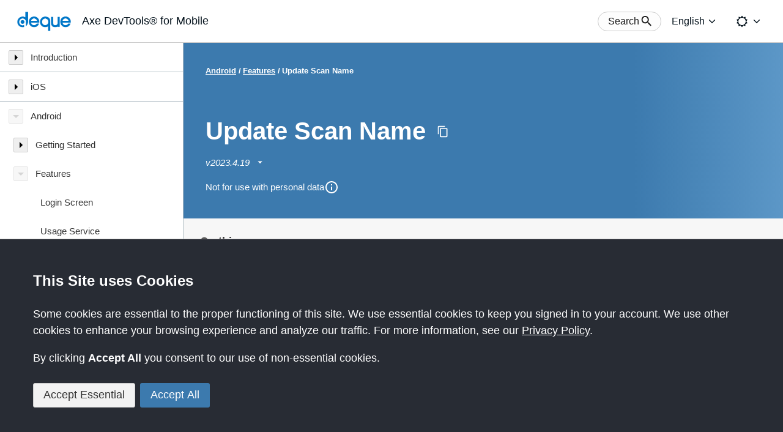

--- FILE ---
content_type: text/html
request_url: https://docs.deque.com/devtools-mobile/2023.4.19/en/android-scan-name/
body_size: 33673
content:
<!DOCTYPE html><html lang="en"><head><meta charSet="utf-8"/><meta http-equiv="x-ua-compatible" content="ie=edge"/><meta name="viewport" content="width=device-width, initial-scale=1, shrink-to-fit=no"/><meta name="google-site-verification" content="PApc0xgi36g7g8n1rhjpj9qHW89E9MAmKiVhNT0jlMc"/><link rel="icon" type="image/png" href="/images/favicon.png" sizes="16x16"/><script src="https://kit.fontawesome.com/bd216f1b51.js" crossorigin="anonymous"></script><script>
              !function(){var e,t,n;e="eb30267afe2f605",t=function(){Reo.init({clientID:"eb30267afe2f605"})},(n=document.createElement("script")).src="https://static.reo.dev/"+e+"/reo.js",n.defer=!0,n.onload=t,document.head.appendChild(n)}();
            </script><meta name="generator" content="Gatsby 5.14.0"/><meta data-react-helmet="true" name="docsearch:product" content="devtools-mobile"/><meta data-react-helmet="true" name="docsearch:version" content="2023.4.19"/><meta data-react-helmet="true" name="docsearch:language" content="en"/><meta data-react-helmet="true" name="docsearch:isLatestVersion" content="false"/><meta data-react-helmet="true" name="description" content="Update Scan Name | 2023.4.19"/><style data-href="/styles.9d89f0f76eaec5a38022.css" data-identity="gatsby-global-css">.AccessRestricted{align-items:center;display:flex;flex-direction:column;font-size:18px;height:100vh;justify-content:center;width:100vw}.AccessRestricted h1{font-size:45px}.AccessRestricted p{text-align:center}.AccessRestricted p:not(:first-of-type){margin-top:.33rem}.AccessRestricted a:not(.anchor):not(.gatsby-resp-image-link){background-color:rgba(187,239,253,.5);border-bottom:1px solid rgba(0,0,0,.2);color:var(--color-text)}.AccessRestricted a:not(.anchor):not(.gatsby-resp-image-link):hover{background-color:var(--color-brand-light);border-bottom-color:var(--color-text)}[role=button],button{-webkit-user-select:none}.Field__required-text{flex:1 1}.DefinitionButton button{-webkit-user-select:text}.Stepper__step,.TimelineItem:not(:last-child) .TimelineItem__separator:after,.TwoColumnPanel__Header,.TwoColumnPanel__Right,.TwoColumnPanel__Right .TwoColumnPanel__Header{flex:1 1}.TextEllipsis:where([role=button]){-webkit-user-select:inherit}.InternalLinks{--padding:1.5rem;color:var(--color-text);font-size:18px;grid-area:internal-links;height:100%;padding:1.5rem}.InternalLinks--empty{padding-top:0}@media(min-width:1480px){.InternalLinks{padding:var(--padding) 0}}.InternalLinks__Sticky{max-height:100%;overflow-y:scroll;overflow-y:auto;position:static;scrollbar-gutter:stable;top:calc(var(--breadcrumb-height-collapsed) + var(--article-padding));width:100%}@media(min-width:1480px){.InternalLinks__Sticky{max-height:calc(100vh - var(--top-bar-height) - var(--breadcrumb-height-collapsed) - var(--article-padding)*2);position:sticky}}.InternalLinks__Title h2{color:var(--color-heading-text);font-size:inherit}.InternalLinks li{font-size:15px;list-style:none;margin:1em 5px 1em 1em}.InternalLinks li:last-child{margin-bottom:0}.InternalLinks a{color:var(--color-text);display:inline-block;position:relative;word-break:break-word}.InternalLinks a:focus-within,.InternalLinks a:hover{text-decoration:underline}@media(min-width:1480px){.InternalLinks a.active{font-weight:600}.InternalLinks a.active:before{border-left:3px solid var(--color-dark-blue);content:"";height:100%;left:-1em;position:absolute}}.Article__Footer{align-items:flex-start;display:flex;flex-direction:row;flex-wrap:wrap;gap:2rem;grid-area:footer;justify-content:space-between;padding:1.5rem}@media(min-width:1480px){.Article__Footer{width:var(--article-content-width)}}.Article__Footer h2{color:var(--color-heading-text);font-size:16px;font-weight:600;margin-bottom:18px}.Article__Footer .Link:hover{color:var(--color-text-hover)}.Article__Footer .Feedback__Thumbs button{min-width:20px;padding:0 .75em}[data-theme=light] .Article__Footer .Feedback__Thumbs button[aria-checked=true]{border-color:var(--color-dark-blue);border-width:2px}[data-theme=dark] .Article__Footer .Feedback__Thumbs button[aria-checked=true]{background-color:var(--color-dark-blue)}.Article__Footer .Feedback__Thumbs button img{height:24px;width:24px}.Article__Footer .help-links{font-size:15px}.Article__Footer .help-links li:not(:last-child){margin-bottom:.5em}:root{--article-padding:1rem;--article-content-width:850px}.Article__Body{display:grid;grid-template-areas:"internal-links" "content" "footer";grid-template-columns:100vw;grid-template-rows:auto auto auto}.Article__Body>:not(:last-child){padding-bottom:0}@media(min-width:1024px){.Article__Body{grid-template-columns:calc(100vw - var(--menu-width));width:calc(100vw - var(--menu-width))}}@media(min-width:1480px){.Article__Body{grid-template-areas:"content internal-links" "footer .";grid-template-columns:max-content var(--menu-width);grid-template-rows:auto auto}}.Article__Content{color:var(--color-text)!important;font-size:16px;grid-area:content;padding:1.5rem 0}@media(min-width:600px){.Article__Content{padding:1.5rem}}@media(min-width:980px){.Article__Content{font-size:18px}}@media(min-width:1024px){.Article__Content{font-size:16px}}@media(min-width:1200px){.Article__Content{font-size:18px}}@media(min-width:1480px){.Article__Content{max-width:var(--article-content-width)}}.Article__Content>div:first-child{background-color:var(--panel-background-color);border-bottom:1px solid var(--color-border);border-radius:0;border-top:1px solid var(--color-border);overflow-wrap:break-word;padding:2rem}@media(min-width:600px){.Article__Content>div:first-child{border:1px solid var(--color-border);border-radius:3px}}.Article__Content a{border-bottom:1px solid var(--color-text);color:var(--color-text);word-break:break-word}.Article__Content a:hover{border-bottom-color:var(--color-text-hover);color:var(--color-text-hover)}.Article__Content a.anchor,.Article__Content a.anchor:hover{background-color:transparent;border-bottom:none;color:var(--color-text)}.Article__Content a.anchor svg,.Article__Content a.anchor:hover svg{fill:var(--color-text-hover)}.Article__Content .gatsby-highlight{margin:25px -15px;padding-left:15px;padding-right:15px}@media(max-width:600px){.Article__Content .gatsby-highlight{border-radius:0;margin-left:-20px;margin-right:-20px}}.Article__Content a img{min-height:25px}.Article__Content .announcement p{font-weight:300}@media(min-width:1200px){.Article__Content .announcement p{font-size:24px}}.Article__Content .announcement p a,.Article__Content .announcement p strong{font-weight:400}.Article__Content dd,.Article__Content dt,.Article__Content li,.Article__Content p{line-height:1.7em}.Article__Content dt{font-weight:600}.Article__Content h1,.Article__Content h2,.Article__Content h3,.Article__Content h4,.Article__Content h5,.Article__Content h6{font-weight:600;line-height:1.4em;word-break:break-word}.Article__Content dd:not(:first-child),.Article__Content details:not(:first-child),.Article__Content dt:not(:first-child),.Article__Content h2:not(:first-child),.Article__Content h3:not(:first-child),.Article__Content h4:not(:first-child),.Article__Content h5:not(:first-child),.Article__Content h6:not(:first-child),.Article__Content iframe:not(:first-child),.Article__Content p:not(:first-child){margin-top:1em}.Article__Content iframe{max-width:560px;width:100%}.Article__Content code{font-size:.94em}.Article__Content code:not(pre>code){background-color:var(--color-code-background);padding:0 .2em}.Article__Content li>a>code,.Article__Content li>code,.Article__Content p>a>code,.Article__Content p>code{word-break:break-word}.Article__Content hr{border:none;border-bottom:1px solid var(--color-divider);height:1px;margin-bottom:-1px;margin-top:var(--article-padding)}.Article__Content h2{font-size:34px}.Article__Content h2:not(:first-child):before{border-top:1px solid var(--color-divider);content:"";display:block;margin-bottom:20px}@media(max-width:980px){.Article__Content h2{font-size:30px}}@media(max-width:320px){.Article__Content h2{font-size:20px}}.Article__Content h3{font-size:30px}@media(max-width:980px){.Article__Content h3{font-size:24px}}@media(max-width:320px){.Article__Content h3{font-size:18px}}.Article__Content h4{font-size:24px}@media(max-width:980px){.Article__Content h4{font-size:20px}}@media(max-width:320px){.Article__Content h4{font-size:18px}}.Article__Content h5{font-size:20px}@media(max-width:980px){.Article__Content h5{font-size:18px}}@media(max-width:320px){.Article__Content h5{font-size:18px}}.Article__Content h6{font-size:18px}.Article__Content ol,.Article__Content ul{padding-left:30px}.Article__Content ol li.button-newapp,.Article__Content ul li.button-newapp{margin-top:0}.Article__Content :not(li)>ol,.Article__Content :not(li)>ul{margin-top:1em}.Article__Content img{max-width:100%}.Article__Content ol{list-style:decimal}.Article__Content ul{list-style:disc}.Article__Content li>.gatsby-resp-image-wrapper{margin-top:.6em}.Article__Content blockquote{background-color:transparent;border-left:7px solid rgba(var(--color-text-rgb),.5);color:var(--color-text);margin-bottom:20px;margin-top:20px;padding:20px}@media(max-width:600px){.Article__Content blockquote{margin-left:-20px;margin-right:-20px}}.Article__Content blockquote p{margin-top:15px}.Article__Content blockquote p:first-of-type{font-weight:750;margin-top:0}.Article__Content blockquote p:nth-of-type(2){margin-top:0}.Article__Content blockquote a{border-bottom:1px solid var(--color-text)}.Article__Content blockquote .gatsby-highlight{margin-left:0}.Article__Content blockquote .gatsby-code-text{background-color:rgba(var(var(--color-text)-rgb),.5)}.Article__Content table{border:1px solid var(--color-border);border-collapse:collapse;font-size:18px;line-height:1.25em;margin-top:30px;max-width:100%}@media(max-width:980px){.Article__Content table{font-size:16px;margin-top:25px}}@media(max-width:320px){.Article__Content table{font-size:14px}}.Article__Content table tbody tr:nth-child(odd){background-color:var(--color-layout-background)}.Article__Content table thead th{border-bottom:1px solid var(--color-border)}.Article__Content table td,.Article__Content table th{padding:.5em;text-align:left}.Article__Content table td p,.Article__Content table th p{line-height:1.25em}@media(max-width:320px){.Article__Content table td,.Article__Content table th{min-width:40vw}}.Article__Content table td li,.Article__Content table td ul,.Article__Content table th li,.Article__Content table th ul{margin:0}.Article__Content table a{word-break:normal}.Article__Content .gatsby-highlight+blockquote{margin-top:40px}.Article__Content .announcement{margin-top:60px}.Article__Content .announcement-title{display:inline-block}.Article__Content .announcement-title:before{border-bottom:1px solid var(--color-divider);content:" ";display:block;margin-bottom:20px;margin-top:-50px;padding-top:70px}.Article__Content .announcement-desc{margin-bottom:5px;margin-top:5px}@media(min-width:1200px){.Article__Content .announcement-desc{font-size:24px;margin-bottom:10px}}.Article__Content .home-page-announcements-link{margin-top:15px}.Article__Content .announcement-title-and-date{font-size:18px;max-width:42em}@media(min-width:1200px){.Article__Content .announcement-title-and-date{font-size:24px}}.Article__Content .no-box-shadow .gatsby-resp-image-image{box-shadow:none!important}.LoaderPage{height:100vh;width:100vw}.NavItem{color:var(--color-text);cursor:default}.NavItem__Title{position:relative}.NavItem__TitleText{border-left:6px solid transparent;color:var(--color-text);display:block;padding:15px 10px 15px 44px}.NavItem a[aria-current=page]{background-color:var(--color-button-background);border-left:6px solid var(--color-dark-blue)}.NavItem a:focus-within,.NavItem a:hover{text-decoration:underline}.NavItem--depth0 .NavItem__TitleText{padding-left:44px}.NavItem--depth0 .NavItem__ToggleButton{left:14px}.NavItem--depth1 .NavItem__TitleText{padding-left:52px}.NavItem--depth1 .NavItem__ToggleButton{left:22px}.NavItem--depth2 .NavItem__TitleText{padding-left:60px}.NavItem--depth2 .NavItem__ToggleButton{left:30px}.NavItem--depth3 .NavItem__TitleText{padding-left:68px}.NavItem--depth3 .NavItem__ToggleButton{left:38px}.NavItem--depth4 .NavItem__TitleText{padding-left:76px}.NavItem--depth4 .NavItem__ToggleButton{left:46px}.NavItem--depth5 .NavItem__TitleText{padding-left:84px}.NavItem--depth5 .NavItem__ToggleButton{left:54px}.NavItem--depth6 .NavItem__TitleText{padding-left:92px}.NavItem--depth6 .NavItem__ToggleButton{left:62px}.NavItem__ToggleButton{align-items:center;background-color:var(--color-button-background);background-size:cover;border:1px solid var(--color-border);border-radius:2px;bottom:0;cursor:pointer;display:flex;height:24px;justify-content:center;left:14px;margin:auto;position:absolute;top:0;width:24px}.NavItem__ToggleButton[disabled]{cursor:default;opacity:.5}.NavItem__List{display:none}.NavItem__List--expanded{display:block}.SideBar#page-navigation{background-color:var(--panel-background-color);width:var(--menu-width)}.SideBar#page-navigation>li.SideBar__Header{align-items:center;cursor:default;display:flex;padding:21px}.SideBar#page-navigation>li.SideBar__Header:focus-within,.SideBar#page-navigation>li.SideBar__Header:hover{background-color:inherit!important}.SideBar#page-navigation>li.SideBar__Header>.Sidebar__Title{color:var(--color-heading-text);font-size:30px;font-weight:700;margin-left:20px}@media(min-width:1024px){.SideBar#page-navigation>li.SideBar__Header{display:none}}.SideBar#page-navigation>li.SideBar__Header button{background-color:var(--color-button-background);border:1px solid var(--color-border);border-radius:2px;cursor:pointer;height:36px;width:36px}.SideBar#page-navigation>li.SideBar__Header button .Icon{align-items:center;display:flex;justify-content:center}.SideBar#page-navigation li.NavItem{border-left:none!important;cursor:default;font-weight:400;padding:0!important}.SideBar#page-navigation li.NavItem:focus-within,.SideBar#page-navigation li.NavItem:hover{background-color:inherit!important}.SideBar#page-navigation li.NavItem a{color:var(--color-heading-text);font-weight:400}.SideBar#page-navigation li.NavItem a[aria-current=page]{font-weight:700}.Dialog.Modal.Dialog--show{z-index:100}.Field__select--wrapper{min-width:0}.Field__select select{font-family:-apple-system,BlinkMacSystemFont,Segoe UI,Roboto,Oxygen,Ubuntu,Cantarell,Fira Sans,Droid Sans,Helvetica Neue,sans-serif!important}:root{--article-header-background-gradient:linear-gradient(90deg,var(--color-article-header-background-from) 75%,var(--color-article-header-background-to) 100%)}.Article__Header{background-image:var(--article-header-background-gradient);color:var(--color-white);padding:calc(32px + var(--breadcrumb-height)) 36px 39px 36px;z-index:-1}@media(max-width:320px){.Article__Header{padding-bottom:16px;padding-left:20px;padding-right:20px}}.Article__Header>:not(:last-child){margin-bottom:.8rem}.Article__Header .VersionSelect button:focus,.Article__Header .VersionSelect button:hover,.Article__Header button:focus,.Article__Header button:hover{background-color:var(--color-dark-blue)}.Article__Header .VersionSelect button:focus,.Article__Header button:focus{outline-color:var(--color-white)}.Article__Header .Title{align-items:center;display:flex;flex-direction:row}@media(max-width:320px){.Article__Header .Title{align-items:flex-start;flex-direction:column}}.Article__Header .Title h1{color:inherit;font-size:40px;font-weight:700;margin:0;padding:0}@media(max-width:980px){.Article__Header .Title h1{font-size:34px}}@media(max-width:320px){.Article__Header .Title h1{font-size:24px;margin-bottom:1.2em}}.Article__Header .button{background-color:transparent;border:none;border-radius:50%;cursor:pointer;margin-left:1em;padding:.33em}@media(max-width:320px){.Article__Header .button{margin-left:0}}.Article__Header .Subtitle{color:inherit;font-size:20px}@media(max-width:320px){.Article__Header .Subtitle{font-size:15px}}.Article__Header .FreeTrial:focus{outline:2px solid #fff}.Article__Header .FreeTrial:focus:before{box-shadow:none}.Article__Header .VersionSelect button{align-items:center;background-color:transparent;border:none;border-radius:.5em;color:inherit;cursor:pointer;display:flex;font-size:inherit;font-style:italic;justify-items:center;margin-left:-.66em;padding:.33em .66em}.Article__Header .VersionSelect button .Icon{align-items:center;display:flex;flex-direction:column;margin-left:.5em}.Article__Header .VersionSelect button .Icon svg{height:1.2em;width:1.2em}.Article__Header .PiiTip{align-items:center;display:flex;gap:.3em}.Article__Header .PiiTip button{border-radius:50%}:root{--breadcrumb-height:5rem;--breadcrumb-height-collapsed:calc(var(--breadcrumb-height)/2)}.Breadcrumb__Dock{align-items:center;background:var(--article-header-background-gradient);color:var(--color-white);display:flex;height:var(--breadcrumb-height);justify-content:space-between;left:0;padding:0 36px;position:fixed;top:var(--top-bar-height);transition:height .35s,background-color .35s;width:100%;z-index:1}@media(min-width:1024px){.Breadcrumb__Dock{left:var(--menu-width);width:calc(100% - var(--menu-width))}}.Breadcrumb__Dock a:focus,.Breadcrumb__Dock button:focus{outline:2px solid var(--color-white)}.Breadcrumb__Dock .Breadcrumb__FreeTrial{margin-left:auto;white-space:nowrap}.Breadcrumb__Dock .Breadcrumb__FreeTrial:focus:before{box-shadow:none}.Breadcrumb__Dock--collapsed{background:none;background-color:var(--color-article-header-background-collapsed)}@media(min-width:321px){.Breadcrumb__Dock--collapsed{height:var(--breadcrumb-height-collapsed)}}.Breadcrumb__Dock .MenuTrigger{margin-left:-10px}@media(min-width:1024px){.Breadcrumb__Dock .MenuTrigger{display:none}}.Breadcrumb__Dock .MenuTrigger button{background:transparent;border:1px solid transparent;border-radius:2px;cursor:pointer;height:36px;margin-right:1.3em;transition:border-color .3s;width:36px}.Breadcrumb__Dock .MenuTrigger button:hover{border-color:var(--color-white)}.Breadcrumb__Dock .MenuTrigger button .Icon{align-items:center;color:var(--color-white);display:flex;justify-content:center;transform:scale(.8)}.Breadcrumb__Dock .Breadcrumb__Nav{font-size:13px;font-weight:700}.Breadcrumb__Dock .Breadcrumb__Nav ul{display:flex;flex-direction:row;flex-wrap:wrap;list-style:none}.Breadcrumb__Dock .Breadcrumb__Nav ul li{float:left}.Breadcrumb__Dock .Breadcrumb__Nav ul li:not(:last-child):after{content:"/";margin:0 .2rem}.Breadcrumb__Dock .Breadcrumb__Nav ul a{color:var(--color-white);font-weight:700;text-decoration:underline}body{overscroll-behavior-y:none}.Header [class^=cluster]{align-items:center;display:flex;flex-direction:row}@media(max-width:600px){.Header .cluster--left{align-items:flex-start;flex-direction:column;font-size:.9em}}.Header__product-name{font-size:18px;font-weight:300;margin-left:.5em}@media(max-width:600px){.Header__product-name{font-size:16px;margin-left:4px}}.Header .cluster--right>:not(:first-child){margin-left:.6em}.Header .cluster--right .Icon{height:1.4em;width:auto}.Layout{background-color:var(--color-layout-background)!important;padding:0!important;scroll-padding-top:calc(var(--breadcrumb-height) + 20px)}@media(min-width:320px){.Layout{scroll-padding-top:calc(var(--breadcrumb-height-collapsed) + 20px)}}.Layout .Main{border:0!important;display:grid;grid-template-areas:"content" "footer";grid-template-columns:auto;grid-template-rows:auto min-content;min-height:calc(100vh - var(--top-bar-height));padding:0!important;position:relative}.Layout .Main .Article{grid-area:content;width:100%}.SkipLink{height:auto}.SkipLink a{outline-offset:-1px}@media(max-width:1024px){#page-nav-skiplink{display:none}}:root{--search-button-height:2em}.Search__Button,.Search__Button button{align-items:center;display:flex;flex-direction:row}.Search__Button button{background-color:var(--color-content-background);border:1px solid var(--color-border);border-radius:calc(var(--search-button-height));color:var(--color-text);cursor:pointer;font-size:inherit;height:var(--search-button-height);justify-content:center;padding:.25em 1em}.Search__Button button:hover{border-color:var(--color-dark-blue)}.Search__Button button .Icon{display:flex;flex-direction:column;justify-content:center;margin-right:-.3em}.Item{align-items:center;background-color:var(--color-content-background);border:1px solid var(--color-border);color:var(--color-text);cursor:pointer;display:flex;padding:1em}.Item:not(:first-child){border-top:none}.Item .Icon{margin-right:1em}.Item .Text{align-items:flex-start;display:flex;flex-direction:column;font-size:16px;justify-content:center}.Item .Subtitle{color:var(--color-text-subtle);font-size:14px;margin-top:.3em}.Item .Item__Highlight{color:var(--color-text-hover);text-decoration:underline}.Item:hover,.Item[aria-selected=true]{background-color:var(--color-dark-blue);color:var(--color-white)}.Item:hover .Item__Highlight,.Item:hover .Subtitle,.Item[aria-selected=true] .Item__Highlight,.Item[aria-selected=true] .Subtitle{color:var(--color-white)}.Item:hover .Item__Highlight,.Item[aria-selected=true] .Item__Highlight{text-decoration:underline}.Item i{font-size:20px}.Group{background-color:var(--color-content-background)}.Group:not(:first-child){margin-top:1.25em}.Group__title{color:var(--color-text-hover);font-size:16px;font-weight:600;margin:.25em 0;padding:0 .5em}.Group__title>:not(:last-child){margin-bottom:5px}.Group__product-name{color:var(--color-text);font-size:.9em;font-weight:300}.Group [role=listbox]{border:none}.Search__Results{background-color:var(--color-content-background)!important;border:none;box-shadow:none;margin:0;outline-offset:4px;overflow-wrap:anywhere;overflow-y:auto;position:relative}.Search__Results:hover{border:none;outline:1px solid var(--field-border-color-focus)}.Search__Results:focus{border:none;box-shadow:none;outline:2px solid var(--focus)}.Search__Results:focus:hover{border:none}.Search__NoResults{align-items:center;display:flex;flex-direction:row;font-size:18px;justify-content:center;padding:1em 0}.Search{color:var(--color-text)}.Search input[type=search]::-webkit-search-cancel-button,.Search input[type=search]::-webkit-search-decoration,.Search input[type=search]::-webkit-search-results-button,.Search input[type=search]::-webkit-search-results-decoration{display:none}.Search .Dialog__inner{color:inherit;max-height:80vh;overflow:hidden;position:relative;top:10vh;width:600px}.Search .Dialog__header{color:inherit;height:inherit;min-height:var(--dialog-header-height);text-transform:none}.Search .Dialog__header .Dialog__heading{color:var(--color-heading-text);font-size:18px;height:inherit}@media(max-width:320px){.Search .Dialog__header .Dialog__heading{font-size:16px}}.Search .Dialog__header .Dialog__close{background-color:var(--color-button-background);border-color:var(--color-border);color:inherit;flex-shrink:0}.Search .Dialog__content{background-color:var(--color-layout-background);display:flex;flex-direction:column;overflow-y:hidden;padding-top:0}.Search .Dialog__footer>:not(:last-child){margin-bottom:.5em}.Search .Dialog__footer p{line-height:1.2em}.Search .Dialog__footer ul{margin-left:2em}.Search .Dialog__footer li{list-style:disc}.Search .Dialog__footer li:not(:last-child){margin-bottom:.2em}.Search .Search__Form{display:flex;flex-direction:row;padding-bottom:var(--dialog-padding);padding-top:var(--dialog-padding)}.Search .Search__Form .Search__GlassIcon{align-items:center;display:inline-block;display:flex;justify-content:center;width:3em}.Search .Search__Form input{border-color:var(--color-border);border-width:1px;font-size:18px;margin:0;padding:.75em}.Search .Search__Form input:focus{border-color:var(--field-border-color-focus)}.Search .Search__Form input:hover{border-width:1px;box-shadow:0 0 4px var(--field-border-color-focus-glow),inset 0 1px 2px rgba(0,0,0,.05)}.Search .Search__Form .Search__Reset{align-items:center;display:flex;justify-content:center;width:3em}.Search .Search__Form .Search__Reset button{background-color:transparent;border-radius:50%;color:inherit}.Search .Search__Form .Search__Reset button:hover{background-color:var(--color-black)}.Search .Search__Form .Search__Reset button .Icon{display:flex}.Header{background-color:var(--top-bar-background-color);border-bottom:1px solid var(--top-bar-border-bottom-color);font-size:16px;height:var(--top-bar-height);left:0;position:sticky;right:0;top:0;z-index:2}.Header .TopBar{justify-content:space-between;left:0;padding:0 1.5em;position:static;right:0}@media(max-width:780px){.Header .TopBar .Search__Button button{padding:0;width:var(--search-button-height)}.Header .TopBar .Search__Button button .Icon{margin:0}.Header .TopBar .Search__Button button .text-label{clip:rect(1px,1px,1px,1px);height:1px;margin-top:-1px;overflow:hidden;position:absolute!important;width:1px}.Header .TopBar .contact-us .link__wide{display:none}.Header .TopBar .contact-us .link__narrow{display:flex}}.Logo{align-items:center;display:flex;padding-right:.3em}.Logo img{height:40px}@media(max-width:600px){.Logo img{height:36px}}.Logo__subtitle{font-size:18px;font-weight:400;margin-left:.25em}.TopBar [aria-current=page]{border-bottom:none!important}.SendFeedbackModal p{margin-bottom:1.6em}.SendFeedbackModal textarea{font-family:inherit;font-size:16px;min-height:10em;padding:.5em;resize:vertical}.SendFeedbackModal .FeedbackField{height:10em}.LanguageSelector button{border-color:transparent;color:var(--top-bar-text-color);font-size:inherit;padding:0 .4em;width:inherit}.LanguageSelector button:hover{border-color:var(--color-dark-blue)}.LanguageSelector .OptionsMenu__list{max-height:none;top:100%!important}.ThemeToggle button{border-color:transparent;color:var(--top-bar-text-color);font-size:inherit;padding:0 .4em;width:inherit}.ThemeToggle button:hover{border-color:var(--color-dark-blue)}.ThemeToggle .OptionsMenu__list{max-height:none;top:100%!important}:root{--expandcollapse-trigger-background-color:transparent;--expandcollapse-trigger-color:var(--gray-90);--expandcollapse-panel-background-color:transparent;--expandcollapse-panel-color:var(--gray-90)}.ExpandCollapse__trigger{align-items:center;background-color:var(--expandcollapse-trigger-background-color);color:var(--expandcollapse-trigger-color);display:flex;font-size:inherit}.fullWidth{width:100%}.ExpandCollapse__trigger-title{flex-grow:1;text-align:left}.ExpandCollapse__panel{color:var(--expandcollapse-panel-color)}.cauldron--theme-dark{--expandcollapse-trigger-color:var(--white);--expandcollapse-panel-color:var(--accent-light)}@media (prefers-reduced-motion:reduce){.ExpandCollapse__panel{animation:none!important}}a.Button--primary,a.Button--secondary,a.Button--thin{font-weight:var(--font-weight-medium)}a.Button--primary,a.Button--secondary{text-decoration:none}a.Button--thin{padding:0 var(--space-small)}.Icon{display:inline-block;vertical-align:middle}.Icon svg{display:block;height:var(--icon-size);width:var(--icon-size)}.Icon__up{transform:scaleY(-1)}.Icon__left{transform:rotate(90deg)}.Icon__right{transform:rotate(-90deg)}.CookieNotice{--border-width:1px;background-color:var(--color-dark);border-top:var(--border-width) solid var(--color-border);bottom:0;color:var(--color-white);font-size:18px;left:0;max-height:calc(100vh + var(--border-width));overflow-y:auto;padding:3em;position:fixed;right:0;z-index:calc(var(--z-index-side-bar) + 1)}@media(max-width:600px){.CookieNotice{padding:2em 1em}.CookieNotice__Buttons>button{margin:0 .5em 1em 0!important}}.CookieNotice h1{color:inherit;font-size:24px;font-weight:600;margin:0;padding:0}.CookieNotice__Content{margin:1.5em 0}.CookieNotice__Content p{margin:1em 0}.CookieNotice a{color:inherit;text-decoration:underline}.callout__wrapper{background-color:var(--callout-background-color);border-color:var(--callout-border-color);border-radius:.25rem;border-style:solid;border-width:1px 1px 1px 6px;padding:1.25rem}.callout__wrapper:not(:first-child){margin-top:30px}.callout__wrapper--note{--callout-background-color:#e8b9ff2e;--callout-border-color:#8b00d1;--callout-title-color:#8b00d1}[data-theme=dark] .callout__wrapper--note{--callout-background-color:#8b00d12e;--callout-border-color:#e8b9ff;--callout-title-color:#e8b9ff}.callout__wrapper--tip{--callout-background-color:#d1f7d925;--callout-border-color:#008400;--callout-title-color:#008400}[data-theme=dark] .callout__wrapper--tip{--callout-background-color:#00d10025;--callout-border-color:#00d100;--callout-title-color:#00d100}.callout__wrapper--important{--callout-background-color:#c0e0ff2c;--callout-border-color:#048;--callout-title-color:#048}[data-theme=dark] .callout__wrapper--important{--callout-background-color:#0044882c;--callout-border-color:#71b9ff;--callout-title-color:#71b9ff}.callout__wrapper--caution{--callout-background-color:#ffc8c835;--callout-border-color:#d10000;--callout-title-color:#d10000}[data-theme=dark] .callout__wrapper--caution{--callout-background-color:#d1000035;--callout-border-color:#ff8787;--callout-title-color:#ff8787}.callout__wrapper--warning{--callout-background-color:#f0d10030;--callout-border-color:#f0d100;--callout-title-color:#7e6e00}[data-theme=dark] .callout__wrapper--warning{--callout-background-color:#f0d10030;--callout-border-color:#ffd100;--callout-title-color:#ffd100}.callout__wrapper .callout__title{color:var(--callout-title-color)}.callout__wrapper .gatsby-highlight{margin-left:0!important;margin-right:0!important}.callout__title{font-size:14px;font-weight:600;margin-bottom:.75rem;text-transform:uppercase}.callout__title i{margin-right:.2rem}.Article__Content .table-wrapper{display:block;overflow-x:auto}.Article__Content .table-wrapper table{outline-offset:-2px}.issue-help-header{--margin:0.3em;display:flex;flex-wrap:wrap;gap:.5em 1.25em}.issue-help-header>div{display:flex}.issue-help-header dd,.issue-help-header dt{line-height:normal;margin-top:0!important}.issue-help-header dt{font-weight:700;margin-right:var(--margin)}.issue-help-header dt abbr{margin-right:calc(var(--margin)*-1)}.issue-help-header dd{align-items:center;display:flex;flex-wrap:nowrap}.issue-help-header .impact{--bulb-size:0.8em;border:1px solid #000;border-radius:50%;display:inline-block;height:var(--bulb-size);margin-left:var(--margin);width:var(--bulb-size)}.issue-help-header .impact.impact-minor{background-color:green}.issue-help-header .impact.impact-moderate{background-color:#ff0}.issue-help-header .impact.impact-serious{background-color:orange}.issue-help-header .impact.impact-blocker,.issue-help-header .impact.impact-critical{background-color:red}.Article__Content table.example{background-color:transparent;border:none}.Article__Content table.example caption{background-color:transparent;font-style:italic;margin:10px 0}.Article__Content table.example td,.Article__Content table.example th{background-color:var(--color-content-background);border:1px solid var(--color-border)}.Article__Content table.example span.center{display:flex;justify-content:center}@media print{.Layout,.Layout .Main .Breadcrumb__Dock{position:static}}.gatsby-highlight{-webkit-overflow-scrolling:touch;background:#0f1114;border-radius:10px;color:#f8f8f2;overflow:auto;tab-size:1.5em}.gatsby-highlight>code[class*=gatsby-code-],.gatsby-highlight>pre.prism-code,.gatsby-highlight>pre[class*=gatsby-code-]{font-size:14px;height:auto!important;line-height:20px;margin:1rem;white-space:pre-wrap;word-break:break-word}.gatsby-highlight+.gatsby-highlight{margin-top:20px}.gatsby-highlight-code-line{background-color:#303338;display:block;margin:-.125rem calc(-1rem - 15px);padding:.125rem calc(1rem + 15px)}.token.block-comment,.token.cdata,.token.comment,.token.doctype,.token.prolog{color:#d4d0ab}.token.punctuation{color:#fefefe}.token.constant,.token.deleted,.token.property,.token.symbol,.token.tag{color:#ffa07a}.token.boolean,.token.number{color:#00e0e0}.token.attr-name,.token.builtin,.token.char,.token.inserted,.token.selector,.token.string{color:#abe338}.language-css .token.string,.style .token.string,.token.entity,.token.operator,.token.url,.token.variable{color:#00e0e0}.token.atrule,.token.attr-value,.token.class-name,.token.function,.token.function-name{color:gold}.token.keyword{color:#00e0e0}.token.important,.token.regex{color:gold}.token.important{font-weight:400}.token.bold{font-weight:750}.token.italic{font-style:italic}.token.entity{cursor:help}body{overflow-x:hidden;position:relative}*{margin:0;padding:0}a{color:inherit;text-decoration:none}ol,ul{list-style:none}img{display:inline-block;vertical-align:top}:root{--white:#fff;--dark-workspace-color:#53636e;--stroke-light:#b3bfc6;--stroke-dark:#5d676f;--gray-10:#fdfdfe;--gray-20:#f2f2f2;--gray-30:#e0e0e0;--gray-40:#ccc;--gray-50:#757575;--gray-60:#666;--gray-80:#4d4d4d;--gray-90:#333;--accent-dark:#02101a;--accent-medium:#283640;--accent-light:#d4dde0;--accent-success:#a5db75;--accent-success-high-contrast:#4fa630;--accent-success-light:#d1ffa4;--accent-success-dark:#57a711;--accent-error:#d93251;--accent-error-active:#c92e40;--accent-danger-active:#fea7a6;--accent-danger:#fe6d6b;--accent-danger-light:#f7846c;--accent-warning:#ffdd75;--accent-warning-light:#ffa1a1;--accent-caution:#ffe69f;--accent-warning-dark:#b88a00;--accent-info:#6cdaf2;--accent-info-light:#83e4fa;--accent-info-active:#a7e9f7;--accent-primary:#3c7aae;--accent-primary-active:#316091;--accent-error-disabled:#db6379;--accent-primary-disabled:#78a6d8;--accent-secondary:var(--gray-20);--accent-secondary-active:var(--gray-30);--light-workspace-color:#f7f7f7;--focus-light:#b51ad1;--focus-dark:#f5a4ff;--issue-critical:var(--accent-danger-active);--issue-serious:var(--accent-caution);--issue-moderate:#f0c4f8;--issue-minor:var(--gray-20);--text-color-base:var(--gray-60);--text-color-light:var(--white);--text-color-light-disabled:hsla(0,0%,100%,.5);--header-text-color:var(--gray-80);--header-text-color-dark:var(--gray-90);--background-light:#f0f2f5;--error:var(--accent-error);--disabled:var(--gray-40);--focus:var(--focus-light);--warning:var(--accent-caution);--error-alt:var(--accent-warning-light);--info:var(--accent-info-light);--success:var(--accent-success-light);--focus-active:rgba(215,30,247,.25);--focus-glow:rgba(181,26,209,.75);--metric-accent-low:var(--accent-danger-light);--metric-accent-mid:#8ba6c5;--metric-accent-full:var(--accent-success);--space-quarter:2px;--space-half:4px;--space-three-quarters:6px;--space-smallest:8px;--space-smaller:12px;--space-small:16px;--space-medium:18px;--space-large:24px;--space-largest:32px;--space-large-with-underborder:18px 24px;--space-gutter:40px;--text-size-largest:112px;--text-size-larger:56px;--text-size-large:45px;--text-size-large-medium:34px;--text-size-medium-large:32px;--text-size-medium:24px;--text-small-medium:20px;--text-size-normal:18px;--text-size-small:15px;--text-size-smaller:13px;--text-size-smallest:12px;--base-font-family:"Roboto",Helvetica,Arial,sans-serif;--icon-size:24px;--border-width:6px;--layout-padding:9px;--content-max-width:1000px;--z-index-tooltip:22;--z-index-loader:8;--z-index-scrim:7;--z-index-dialog:21;--z-index-dialog-scrim:20;--z-index-scrim-action-needed:23;--z-index-top-nav:9;--z-index-side-bar:9;--z-index-toast:8;--z-index-toast-action-needed:24;--z-index-listbox:6;--z-index-top-bar:25;--z-index-skip-container:calc(var(--z-index-top-bar) + 1);--z-index-drawer:calc(var(--z-index-top-bar) + 1);--radio-card-width:255px;--radio-card-height:229px;--target-size:44px;--target-size-enhanced:var(--target-size);--target-size-minimum:24px;--drop-shadow-overlay:0 8px 8px -4px rgba(0,0,0,.04),0 20px 24px -4px rgba(51,51,51,.08);--drop-shadow-raised:0 2px 4px -2px rgba(51,51,51,.08),0 4px 8px -2px rgba(0,0,0,.04)}.cauldron--theme-dark{--focus:var(--focus-dark)}:root{--text-size-base:16px;--text-size-heading-1:1.875rem;--text-size-heading-2:1.5rem;--text-size-heading-3:1.25rem;--text-size-heading-4:1.125rem;--text-size-heading-5:1rem;--text-size-heading-6:1rem;--line-height-heading-1:1.3;--line-height-heading-2:1.3;--line-height-heading-3:1.3;--line-height-heading-4:1.5;--line-height-heading-5:1.5;--line-height-heading-6:1.5;--font-weight-thin:100;--font-weight-light:300;--font-weight-normal:400;--font-weight-medium:500;--font-weight-bold:700;--font-weight-ultra-bold:900;--text-size-display-stat:2.5rem;--text-size-display-stat-small:1.875;--line-height-display-stat:1.3;--text-size-button:1rem;--text-size-body:1rem;--text-size-body-small:0.875rem;--line-height-body:1.5;--line-height-body-small:1.7;--workspace-background-color:#f0f2f5}.cauldron--theme-dark{--workspace-background-color:var(--dark-workspace-color);color-scheme:dark}.cauldron--theme-light{color-scheme:light}*,:after,:before{box-sizing:inherit}body{background-color:var(--workspace-background-color);color:var(--text-color-base);font-family:var(--base-font-family);font-size:var(--text-size-small);font-style:normal;font-weight:400;margin:0;padding:0}:focus{outline:2px solid var(--focus);outline-offset:var(--space-quarter)}h1{margin:0;padding:18px 0}[role=heading],h1,h2,h3,h4,h5,h6{--heading-text-color:var(--header-text-color-dark);color:var(--heading-text-color)}ul{margin:0;padding:0}button{font-family:var(--base-font-family);font-weight:500}[role=button],button{zoom:1;-webkit-user-drag:none;border:0;box-sizing:border-box;display:inline-block;line-height:normal;text-align:center;-moz-user-select:none;user-select:none;vertical-align:middle}a{color:var(--link-text-color)}p{line-height:var(--line-height-body)}.cauldron--theme-dark [role=heading],.cauldron--theme-dark h1,.cauldron--theme-dark h2,.cauldron--theme-dark h3,.cauldron--theme-dark h4,.cauldron--theme-dark h5,.cauldron--theme-dark h6{--heading-text-color:#fff}.Layout{-webkit-overflow-scrolling:touch;bottom:0;display:flex;flex-direction:column;left:0;overflow-x:hidden;overflow-y:auto;padding:var(--layout-padding) var(--layout-padding) 0 var(--layout-padding);position:fixed;right:0;top:var(--top-bar-height)}.TopBar--thin .Layout{top:var(--top-bar-height-thin)}.Layout .Main{border-left:var(--border-width) solid transparent;padding:var(--layout-padding) var(--layout-padding) 0 var(--layout-padding)}.Layout .Main:focus{border-left-color:var(--gray-90);outline:0}.Content--focus-target,[data-skip-target=true]{position:relative}.Content--focus-target:before,[data-skip-target=true]:before{background-color:transparent;bottom:0;content:"";left:-15px;position:absolute;top:0;width:var(--border-width)}.Content--focus-target:focus,[data-skip-target=true]:focus{outline:0}.Content--focus-target:focus:before,[data-skip-target=true]:focus:before{background-color:var(--top-bar-background-color)}@media (min-width:1024px){body .SideBar{display:block;left:0;transition:left .3s}body .TopBar .TopBar__menu-trigger{display:none}body:not(.Page--no-sidebar) .Layout,body:not(.Page--no-sidebar) .Toast{left:var(--menu-width)}}@media (max-width:460px){body .Modal .Modal__inner{width:301px}}.cauldron--theme-dark .Layout{background-color:var(--dark-workspace-color);color:var(--white)}.cauldron--theme-dark .Layout .Main:focus{border-left-color:var(--white)}.text--largest{font-size:var(--text-size-largest)}.text--larger{font-size:var(--text-size-larger)}.text--large{font-size:var(--text-size-large)}.text--large-medium{font-size:var(--text-size-large-medium)}.text--medium{font-size:var(--text-size-medium)}.text--normal{font-size:var(--text-size-normal)}.text--small-medium{font-size:var(--text-small-medium)}.text--small{font-size:var(--text-size-small)}.text--smaller{font-size:var(--text-size-smaller)}.text--smallest{font-size:var(--text-size-smallest)}.weight--thin{font-weight:var(--font-weight-thin)}.weight--light{font-weight:var(--font-weight-light)}.weight--normal{font-weight:var(--font-weight-normal)}.weight--medium{font-weight:var(--font-weight-medium)}.weight--bold{font-weight:var(--font-weight-bold)}.weight--ultra-bold{font-weight:var(--font-weight-ultra-bold)}.text--align-left{justify-content:left!important;text-align:left!important}.text--align-center{justify-content:center!important;text-align:center!important}.text--align-right{justify-content:right!important;text-align:right!important}body .is--hidden{display:none}.is--flex-row{align-items:center;display:flex}ul.semantic-only{list-style-type:none;margin:0;padding:0}:root{--field-background-color:var(--white);--field-content-color:var(--text-color-base);--field-border-color:var(--gray-60);--field-border-color-underline:var(--gray-80);--field-border-color-hover:var(--gray-90);--field-border-color-focus:var(--accent-primary);--field-border-color-focus-hover:var(--accent-primary-active);--field-border-color-focus-glow:rgba(60,122,174,.7);--field-border-color-error:var(--accent-error);--field-border-color-error-hover:#c42f41;--field-border-color-error-focus-glow:rgba(217,50,81,.7);--field-border-color-disabled:hsla(0,0%,80%,.25);--field-border-radius:4px;--field-background-color-disabled:var(--light-workspace-color);--field-placeholder-color:var(--gray-50);--field-required-text-color:var(--gray-60);--field-label-text-color:var(--gray-90);--field-label-error-text-color:var(--error);--field-label-description-text-color:var(--gray-60);--field-icon-inactive-color:var(--gray-90);--field-icon-active-color:rgba(60,122,174,.25);--field-icon-error-active-color:rgba(217,50,81,.25);--field-icon-checked-color:var(--accent-primary);--field-icon-checked-disabled-color:var(--accent-primary-dsiabled,#78a6d8);--field-icon-unchecked-disabled-color:var(--gray-40);--field-icon-focus-color:var(--focus-light);--field-error-text-color:var(--error);--field-error-border-color:var(--error);--field-listbox-selected-background-color:var(--gray-50);--field-listbox-selected-text-color:#fff;--field-font-size:var(--text-size-small);--input-min-width:250px;--checkbox-size:var(--icon-size);--radio-size:var(--icon-size)}.cauldron--theme-dark{--field-background-color:var(--accent-medium);--field-content-color:var(--white);--field-border-color:#74818b;--field-border-color-hover:var(--accent-light);--field-border-color-focus:var(--accent-info);--field-border-color-focus-hover:var(--accent-info-light);--field-border-color-focus-glow:var(--accent-info);--field-border-color-error-hover:#fea7a6;--field-background-color-disabled:#5d676f;--field-placeholder-color:#8c9fab;--field-required-text-color:var(--white);--field-label-text-color:var(--white);--field-label-error-text-color:var(--error);--field-label-description-text-color:var(--accent-light);--field-icon-inactive-color:var(--white);--field-icon-active-color:rgba(212,221,224,.25);--field-icon-error-active-color:hsla(1,99%,71%,.25);--field-icon-checked-color:var(--accent-light);--field-icon-checked-disabled-color:var(--stroke-dark);--field-icon-unchecked-disabled-color:var(--stroke-dark);--field-icon-focus-color:var(--focus-dark);--field-error-text-color:var(--error);--field-error-border-color:var(--error);--field-listbox-selected-background-color:var(--accent-light);--field-listbox-selected-text-color:var(--accent-medium)}[role=listbox],[role=menuitemcheckbox],[role=menuitemradio],[role=spinbutton],[role=textbox],input,select,textarea{background-color:var(--field-background-color);border:1px solid var(--field-border-color);box-shadow:inset 0 1px 2px rgba(0,0,0,.05);margin-bottom:var(--space-half);width:100%}.cauldron--theme-dark input,[role=listbox],[role=menuitemcheckbox],[role=menuitemradio],[role=spinbutton],[role=textbox],select,textarea{border:1px solid var(--field-border-color)}[role=listbox]:focus,[role=menuitemcheckbox]:focus,[role=menuitemradio]:focus,[role=spinbutton]:focus,[role=textbox]:focus,input:focus,select:focus,textarea:focus{border:1px solid var(--field-border-color-focus);box-shadow:0 0 0 1px var(--field-border-color-focus),0 0 5px var(--field-border-color-focus-glow),inset 0 1px 2px rgba(0,0,0,.05);outline:0}[role=listbox]:hover,[role=menuitemcheckbox]:hover,[role=menuitemradio]:hover,[role=spinbutton]:hover,[role=textbox]:hover,input:hover,select:hover,textarea:hover{border:1px solid var(--field-border-color-hover)}[role=listbox]:focus:hover,[role=menuitemcheckbox]:focus:hover,[role=menuitemradio]:focus:hover,[role=spinbutton]:focus:hover,[role=textbox]:focus:hover,input:focus:hover,select:focus:hover,textarea:focus:hover{border:1px solid var(--field-border-color-focus-hover);box-shadow:0 0 0 1px var(--field-border-color-focus-hover),0 0 5px var(--field-border-color-focus-glow),inset 0 1px 2px rgba(0,0,0,.05)}input::-webkit-input-placeholder,textarea::-webkit-input-placeholder{color:var(--field-placeholder-color);font-style:italic}input::placeholder,textarea::placeholder{color:var(--field-placeholder-color);font-style:italic}[role=listbox].Field--has-error,[role=menuitemcheckbox].Field--has-error,[role=menuitemradio].Field--has-error,[role=spinbutton].Field--has-error,[role=textbox].Field--has-error,input.Field--has-error,select.Field--has-error,textarea.Field--has-error{border:1px solid var(--field-border-color-error);box-shadow:inset 0 1px 2px rgba(0,0,0,.05)}.Checkbox__overlay.Field--has-error{color:var(--field-border-color-error)}.Icon--checkbox-unchecked.Checkbox__overlay:active.Field--has-error:not(.Checkbox__overlay--disabled){background-color:var(--field-icon-error-active-color)}[role=listbox].Field--has-error:hover,[role=menuitemcheckbox].Field--has-error:hover,[role=menuitemradio].Field--has-error:hover,[role=spinbutton].Field--has-error:hover,[role=textbox].Field--has-error:hover,input.Field--has-error:hover,select.Field--has-error:hover,textarea.Field--has-error:hover{border-color:var(--field-border-color-error-hover);box-shadow:0 0 0 1px var(--field-border-color-error),inset 0 1px 2px rgba(0,0,0,.05)}[role=listbox].Field--has-error:focus,[role=menuitemcheckbox].Field--has-error:focus,[role=menuitemradio].Field--has-error:focus,[role=spinbutton].Field--has-error:focus,[role=textbox].Field--has-error:focus,input.Field--has-error:focus,select.Field--has-error:focus,textarea.Field--has-error:focus{border:1px solid var(--field-border-color-error);box-shadow:0 0 0 1px var(--field-border-color-error),0 0 5px var(--field-border-color-error-focus-glow),inset 0 1px 2px rgba(0,0,0,.05)}[role=listbox].Field--has-error:focus:hover,[role=menuitemcheckbox].Field--has-error:focus:hover,[role=menuitemradio].Field--has-error:focus:hover,[role=spinbutton].Field--has-error:focus:hover,[role=textbox].Field--has-error:focus:hover,input.Field--has-error:focus:hover,select.Field--has-error:focus:hover,textarea.Field--has-error:focus:hover{border-color:var(--field-border-color-error-hover)}[role=listbox]>[role=group]>li,[role=listbox]>li{list-style-type:none}[role=listbox]:focus-within>[role=group]>li.ListboxOption--active,[role=listbox]:focus-within>li.ListboxOption--active{box-shadow:0 0 0 2px var(--field-icon-focus-color)}[role=listbox] li[role=option]:is([aria-selected=true],[aria-checked=true]){background-color:var(--field-listbox-selected-background-color);color:var(--field-listbox-selected-text-color)}.Error{color:var(--field-error-text-color);font-size:var(--text-size-smallest);font-weight:var(--font-weight-normal);text-align:left}.Checkbox__wrap .Error{border-top:1px solid var(--field-error-border-color);margin-left:calc(var(--icon-size) + 2px + var(--space-half));margin-top:var(--space-half);padding:var(--space-half) 0}.Field{box-sizing:border-box;display:block;margin-bottom:var(--space-small);position:relative}.Field.is--flex-row{align-items:center}.Field.is--flex-row .Field__label{margin-bottom:0}.Checkbox__wrap,.Radio__wrap{margin-bottom:var(--space-smallest)}.Checkbox__wrap:last-of-type,.Radio--inline .Radio__wrap,.Radio__wrap:last-of-type{margin-bottom:0}.Checkbox,.Radio{box-sizing:border-box;flex-direction:row-reverse;flex-wrap:nowrap;justify-content:flex-end;position:relative}.Radio--inline{align-items:baseline;display:flex;flex-wrap:wrap;gap:var(--space-small)}.Checkbox+.Field__labelDescription,.Radio+.Field__labelDescription{margin-bottom:var(--space-small);margin-top:var(--space-half)}.Checkbox__wrap:last-of-type .Checkbox+.Field__labelDescription,.Radio__wrap:last-of-type .Radio+.Field__labelDescription{margin-bottom:0}.Field__label{align-items:center;color:var(--field-label-text-color);cursor:default;display:flex;font-size:var(--text-size-small);font-weight:var(--font-weight-medium);margin-bottom:var(--space-half);text-align:left}.Field__label+.Checkbox__wrap{margin-top:var(--space-half)}.Field__label+[role^=radiogroup]{margin-top:var(--space-smallest)}.Checkbox__label,.Radio__label{align-items:center;cursor:default;display:flex;font-weight:var(--font-weight-normal);margin-bottom:unset;text-align:left}.Field__required-text{color:var(--field-required-text-color);flex:1;font-size:var(--text-size-smaller);font-style:italic;font-weight:var(--font-weight-thin);margin-left:var(--space-large);text-align:right}.Field__required-text:before{color:var(--field-content-color);content:" "}.Field__label--has-error .Field__required-text{color:var(--field-label-error-text-color)}.Field__label--inline{display:inline-block;font-size:var(--text-size-smaller);text-align:left}.Field__text-input{border-radius:var(--field-border-radius);box-sizing:border-box;color:var(--field-content-color);font-size:var(--field-font-size);min-width:min(var(--input-min-width),100%);padding:var(--space-smallest)}.Field__text-input[aria-disabled=true],.Field__text-input[disabled]{background-color:var(--field-background-color-disabled);border:1px solid var(--field-border-color-disabled)}.Field__textarea{border-radius:var(--field-border-radius);color:var(--field-content-color);display:block;font-size:var(--field-font-size);max-width:500px;min-height:56px;min-width:min(var(--input-min-width),100%);padding:var(--space-half)}.Field__textarea[aria-disabled=true],.Field__textarea[disabled]{background:var(--field-background-color-disabled);border:1px solid var(--field-border-color)}.Field__labelDescription{color:var(--field-label-description-text-color);cursor:default;display:flex;flex-basis:100%;font-size:var(--text-size-small);font-weight:var(--font-weight-normal);line-height:1;margin-top:var(--space-half)}.Checkbox__wrap .Field__labelDescription{margin-left:calc(var(--checkbox-size) + 2px + var(--space-half))}.Radio__wrap .Field__labelDescription{margin-left:calc(var(--radio-size) + 2px + var(--space-half))}.Field__labelDescription+.Error{margin-top:var(--space-smallest)}.Checkbox__overlay,.Radio__overlay{align-self:flex-start;border:1px solid transparent;box-sizing:border-box;color:var(--field-icon-inactive-color);cursor:pointer;margin-right:var(--space-half)}.Checkbox__overlay{border-radius:5px}.Radio__overlay{border-radius:50%}.Checkbox__overlay svg,.Radio__overlay svg{pointer-events:none}.Radio__overlay svg{height:var(--radio-size);width:var(--radio-size)}.Checkbox__overlay svg{height:var(--checkbox-size);width:var(--checkbox-size)}.Checkbox__overlay:active:not(.Checkbox__overlay--disabled),.Radio__overlay:active:not(.Radio__overlay--disabled){background-color:var(--field-icon-active-color)}.Radio input[type=radio]{-webkit-appearance:none;-moz-appearance:none;appearance:none;left:8px;opacity:0;position:absolute;top:8px}.Checkbox input[type=checkbox]:indeterminate~.Checkbox__overlay.Icon{color:var(--field-icon-checked-color)}.Checkbox input[type=checkbox]:indeterminate~.Checkbox__overlay--disabled.Icon{color:var(--field-icon-checked-disabled-color);cursor:default}.Checkbox__overlay.Checkbox__overlay--focused,.Radio__overlay.Radio__overlay--focused{box-shadow:0 0 0 2px var(--field-icon-focus-color)}.Checkbox__overlay.Icon--checkbox-checked,.Radio__overlay.Icon--radio-checked{color:var(--field-icon-checked-color)}.Checkbox__overlay--disabled.Icon--checkbox-checked,.Radio__overlay--disabled.Icon--radio-checked{color:var(--field-icon-checked-disabled-color);cursor:default}.Checkbox__overlay--disabled.Icon--checkbox-unchecked,.Radio__overlay--disabled.Icon--radio-unchecked{color:var(--field-icon-unchecked-disabled-color);cursor:default}.Field__label:hover~.Radio__overlay:not(.Radio__overlay--disabled),.Radio__overlay:hover:not(.Radio__overlay--disabled){border:1px solid}.Checkbox input[type=checkbox]:indeterminate~.Checkbox__overlay:before{background:currentColor;content:"";display:block;height:calc(var(--icon-size) - 8px);position:absolute;transform:translate(4px,4px);width:calc(var(--icon-size) - 8px)}.Checkbox input[type=checkbox]:indeterminate~.Checkbox__overlay:after{background-color:var(--field-background-color);content:"";display:block;height:3px;position:absolute;transform:translate(calc(var(--icon-size)/3),calc(var(--icon-size)/2*-1 - 1.5px));width:calc(var(--icon-size)/3)}.Checkbox input[type=checkbox]{-webkit-appearance:none;-moz-appearance:none;appearance:none;left:8px;opacity:0;position:absolute;top:8px}.Checkbox__overlay:hover:not(.Checkbox__overlay--disabled),.Field__label:hover~.Checkbox__overlay:not(.Checkbox__overlay--disabled){border:1px solid}.TextFieldWrapper{--text-field-wrapper-border-color:var(--field-border-color);--text-field-wrapper-background-color:var(--field-background-color);--text-field-wrapper-border-focus-color:var(--field-border-color-focus);--text-field-wrapper-border-hover-color:var(--field-border-color-hover);--text-field-wrapper-border-focus-glow-color:var(
    --field-border-color-focus-glow
  );--text-field-wrapper-error-border-color:var(--field-border-color-error);--text-field-wrapper-error-focus-border-color:var(
    --field-border-color-error-hover
  );--text-field-wrapper-error-focus-border-glow-color:var(
    --field-border-color-focus-glow
  );--text-field-wrapper-font-size:var(--field-font-size);--text-field-wrapper-font-color:var(--field-content-color)}.cauldron--theme-dark :where(.TextFieldWrapper){--text-field-wrapper-border-color:var(--field-border-color);--text-field-wrapper-background-color:var(--field-background-color);--text-field-wrapper-border-focus-color:var(--field-border-color-focus);--text-field-wrapper-border-hover-color:var(--field-border-color-hover);--text-field-wrapper-border-focus-glow-color:var(
    --field-border-color-focus-glow
  );--text-field-wrapper-error-border-color:var(--field-border-color-error);--text-field-wrapper-error-focus-border-color:var(
    --field-border-color-error-hover
  );--text-field-wrapper-error-focus-border-glow-color:var(
    --field-border-color-focus-glow
  );--text-field-wrapper-font-color:var(--field-content-color)}.TextFieldWrapper input:is(*,:focus,:hover){border:none;box-shadow:none;margin:initial;padding:var(--space-smallest)}.TextFieldWrapper{align-items:center;background-color:var(--text-field-wrapper-background-color);border:1px solid var(--text-field-wrapper-border-color);border-radius:var(--field-border-radius);box-shadow:inset 0 1px 2px rgba(0,0,0,.05);display:flex;margin-bottom:var(--space-half);min-width:min(var(--input-min-width),100%);position:relative}.cauldron--theme-dark .TextFieldWrapper{border:1px solid var(--text-field-wrapper-border-color)}.cauldron--theme-dark .TextFieldWrapper--error{border:1px solid var(--text-field-wrapper-error-border-color)}.TextFieldWrapper:hover{border-color:var(--text-field-wrapper-border-hover-color)}.TextFieldWrapper input{border-radius:var(--field-border-radius);color:var(--text-field-wrapper-font-color);font-size:var(--text-field-wrapper-font-size)}.TextFieldWrapper>:not(input){flex-shrink:0}.TextFieldWrapper:focus-within{border:1px solid var(--text-field-wrapper-border-focus-color);box-shadow:0 0 0 1px var(--text-field-wrapper-border-focus-color),0 0 5px var(--text-field-wrapper-border-focus-glow-color),inset 0 1px 2px rgba(0,0,0,.05)}.TextFieldWrapper--error{border:1px solid var(--text-field-wrapper-error-border-color);box-shadow:inset 0 1px 2px rgba(0,0,0,.05)}.TextFieldWrapper--error:focus-within{border:1px solid var(--text-field-wrapper-error-border-color);box-shadow:0 0 0 1px var(--text-field-wrapper-error-border-color),0 0 5px var(--field-border-color-error-focus-glow),inset 0 1px 2px rgba(0,0,0,.05)}.TextFieldWrapper--error:focus-within:hover{border:1px solid var(--text-field-wrapper-error-border-color);box-shadow:0 0 0 1px var(--text-field-wrapper-error-border-color),0 0 5px var(--field-border-color-error-focus-glow),inset 0 1px 2px rgba(0,0,0,.05)}.TextFieldWrapper--error:hover{border:1px solid var(--text-field-wrapper-error-border-color);box-shadow:0 0 0 1px var(--text-field-wrapper-error-border-color),inset 0 1px 2px rgba(0,0,0,.05)}.TextFieldWrapper--disabled,.TextFieldWrapper:has(input:is([disabled],[aria-disabled=true])){background-color:var(--field-background-color-disabled);border:1px solid var(--field-border-color)}.TextFieldWrapper--diabled:focus-within{border:1px solid var(--field-border-color)}.TextFieldWrapper--diabled:focus-within:hover{border:1px solid var(--field-border-color)}.TextFieldWrapper--diabled:hover{border:1px solid var(--field-border-color)}:root{--alert-warning-background-color:#d93251;--alert-warning-header-text-color:#fff;--alert-border-color:var(--accent-primary);--alert-warning-border-color:var(--accent-error);--alert-icon-color:var(--accent-primary);--alert-warning-icon-color:var(--accent-error)}.cauldron--theme-dark{--alert-border-color:var(--accent-info);--alert-warning-border-color:var(--accent-danger);--alert-icon-color:var(--accent-info);--alert-warning-icon-color:var(--accent-danger)}.Alert .Dialog__header .Icon{color:var(--alert-icon-color);padding-right:var(--space-smallest)}.Alert .Dialog__inner{border:3px solid var(--alert-border-color)}.Alert__warning .Dialog__header .Icon{color:var(--alert-warning-icon-color)}.Alert__warning .Dialog__inner{border:3px solid var(--alert-warning-border-color)}.Alert .Dialog__footer{background-color:transparent;border-top:none;display:flex;justify-content:center;padding-top:0}.cauldron--theme-dark .Alert .Dialog__footer{background:transparent;border-top:none}.FadeIn,.FadeIn--flex.FadeIn{opacity:1;transition:opacity .4s}.FadeIn--flex{display:flex;opacity:0;transition:opacity .4s}:root{--button-background-color-primary:var(--accent-primary);--button-background-color-primary-disabled:#79a7d9;--button-outline-color-primary:var(--button-background-color-primary);--button-background-color-primary-active:var(--accent-primary-active);--button-background-color-secondary:var(--gray-20);--button-background-color-secondary-disabled:var(--gray-30);--button-outline-color-secondary:var(--gray-90);--button-background-color-secondary-active:var(--gray-30);--button-border-color-secondary:var(--gray-40);--button-background-color-badge-active:var(--gray-20);--button-background-color-error:var(--error);--button-background-color-error-disabled:#db6379;--button-background-color-error-active:var(--accent-error-active);--button-outline-color-error:var(--error);--button-text-size:var(--text-size-body);--button-thin-text-size:var(--text-size-body-small);--button-text-color-dark:var(--gray-90);--button-text-color-light:#fff;--button-text-color-disabled:var(--disabled);--button-focus-ring-color:var(--focus-light);--button-thin-height:var(--target-size-minimum);--button-height:2.25rem}.Button--clear,.Button--error,.Button--primary,.Button--secondary,.Button--tertiary{align-items:center;border:1px solid transparent;border-radius:3px;box-sizing:border-box;display:inline-grid;font-size:var(--button-text-size);gap:var(--space-smallest);grid-auto-flow:column;justify-content:center;justify-items:center;min-height:var(--button-height);min-width:6.25rem;padding:0 var(--space-small);position:relative;text-align:center}.Button--badge,.Button--tag{position:relative}.Button--badge{align-items:center;background-color:var(--badge-background-color);border:1px solid var(--badge-border-color);border-radius:var(--badge-height);color:var(--badge-text-color);display:inline-flex;font-size:var(--text-size-body);font-weight:var(--font-weight-normal);justify-content:center;min-height:var(--badge-height);padding:0 var(--space-small) 0 var(--space-smaller)}.Button--badge:not([disabled],[aria-disabled=true]):active{background-color:var(--button-background-color-badge-active)}button.Link{cursor:pointer;font-size:inherit;font-weight:var(--font-weight-normal)}.Button--clear:focus,.Button--error:focus,.Button--primary:focus,.Button--secondary:focus,.Button--tertiary:focus{outline:none}.Button--badge:before,.Button--clear:before,.Button--error:before,.Button--primary:before,.Button--secondary:before,.Button--tag:before,.Button--tertiary:before{border-radius:3px;bottom:-2px;content:"";left:-2px;pointer-events:none;position:absolute;right:-2px;top:-2px}.Button--badge:before,.Button--tag:before{border-radius:var(--button-height)}.Button--primary:not([disabled]):not([aria-disabled=true]):hover:before{box-shadow:0 0 0 1px var(--button-outline-color-primary)}.Button--secondary:not([disabled]):not([aria-disabled=true]):hover:before,.Button--tertiary:not([disabled]):not([aria-disabled=true]):hover:before{box-shadow:0 0 0 1px var(--button-outline-color-secondary)}.Button--error:not([disabled]):not([aria-disabled=true]):hover:before{box-shadow:0 0 0 1px var(--button-outline-color-error)}.Button--badge:not([disabled]):not([aria-disabled=true]):hover:before,.Button--tag:not([disabled]):not([aria-disabled=true]):hover:before{box-shadow:0 0 0 1px var(--button-outline-color-secondary)}.Button--error:focus:before,.Button--primary:focus:before,.Button--secondary:focus:before,.Button--tertiary:focus:before{box-shadow:0 0 1px 2px var(--button-focus-ring-color,--focus)}.Button--primary{background-color:var(--button-background-color-primary);color:var(--button-text-color-light)}.Button--primary[aria-disabled=true],.Button--primary[disabled]{background-color:var(--button-background-color-primary-disabled)}.Button--primary:not([disabled]):not([aria-disabled=true]):active{background:var(--button-background-color-primary-active)}.Button--secondary,.Button--tertiary{background-color:var(--button-background-color-secondary);border:1px solid var(--button-border-color-secondary);color:var(--button-text-color-dark)}.Button--tertiary:is(:not(:hover,:focus),[disabled],[aria-disabled=true]){background-color:transparent;border-color:transparent}.Button--secondary:is([aria-disabled=true],[disabled]){background-color:var(--button-background-color-secondary-disabled);color:var(--button-text-color-disabled)}.Button--tertiary:is([aria-disabled=true],[disabled]){color:var(--button-text-color-disabled)}.Button--secondary:not([disabled],[aria-disabled=true]):active,.Button--tertiary:not([disabled],[aria-disabled=true]):active{background-color:var(--button-background-color-secondary-active)}.Button--error{--button-hover-outline-color:var(--error);background-color:var(--error);box-shadow:none;color:var(--button-text-color-light)}.Button--error[aria-disabled=true],.Button--error[disabled]{background-color:var(--button-background-color-error-disabled);color:var(--button-text-color-light)}.Button--error:not([disabled]):not([aria-disabled=true]):active{background-color:var(--button-background-color-error-active)}.Button--badge:is([disabled],[aria-disabled=true]),.Button--tag:is([disabled],[aria-disabled=true]){color:var(--disabled)}.Button--clear .Icon,.Button--error .Icon,.Button--primary .Icon,.Button--secondary .Icon,.Button--tertiary .Icon{margin:0 -4px}.Button--thin .Icon svg{height:calc(var(--button-thin-height) - 8px);width:calc(var(--button-thin-height) - 8px)}.DefinitionButton{display:inline;position:relative;vertical-align:baseline}.DefinitionButton button{background-color:transparent;border-bottom:1px dotted;color:var(--text-color-base);cursor:auto;display:inline-block;font-size:inherit;font-weight:var(--font-weight-medium);margin:0 2px;padding:0;-moz-user-select:text;user-select:text;vertical-align:baseline}.Button--thin{font-size:var(--button-thin-text-size);min-height:var(--button-thin-height);min-width:6.25rem;padding:0 var(--space-small)}.Button--condensed{min-width:var(--button-height);padding:0}.Button--condensed:is(.Button--thin){min-width:var(--button-thin-height)}[class*=Button--]+[class*=Button--]{margin-left:var(--space-smallest)}.cauldron--theme-dark{--button-background-color-primary:var(--accent-medium);--button-background-color-primary-disabled:var(--accent-medium);--button-background-color-secondary:var(--accent-medium);--button-background-color-secondary-disabled:var(--accent-medium);--button-background-color-error-disabled:var(--accent-medium);--button-background-color-primary-active:#a7e9f7;--button-background-color-secondary-active:var(--accent-light);--button-background-color-error-active:#fea7a6;--button-background-color-badge-active:var(--badge-background-color);--button-focus-ring-color:var(--focus-dark);--field-label-text-color:var(--accent-light);--field-border-color-error:var(--accent-danger);--error:var(--accent-danger)}.cauldron--theme-dark .Button--primary{border:2px solid var(--accent-info)}.cauldron--theme-dark .Button--secondary{border:2px solid var(--accent-light);color:var(--accent-light)}.cauldron--theme-dark .Button--tertiary{color:var(--accent-light)}.cauldron--theme-dark .Button--tertiary:is(:hover,:active,:focus){border:2px solid var(--accent-light)}.cauldron--theme-dark .Button--tertiary:not(:hover,:focus){color:#fff}.cauldron--theme-dark .Button--error{background-color:var(--accent-medium);border:2px solid var(--accent-danger);color:#fff}.cauldron--theme-dark .Button--badge:is([disabled],[aria-disabled=true]),.cauldron--theme-dark .Button--error:is([disabled],[aria-disabled=true]),.cauldron--theme-dark .Button--primary:is([disabled],[aria-disabled=true]),.cauldron--theme-dark .Button--secondary:is([disabled],[aria-disabled=true]),.cauldron--theme-dark .Button--tag:is([disabled],[aria-disabled=true]){color:var(--dark-workspace-color)}.cauldron--theme-dark .Button--primary:not([disabled]):not([aria-disabled=true]):active,.cauldron--theme-dark .Button--secondary:not([disabled]):not([aria-disabled=true]):active,.cauldron--theme-dark .Button--tertiary:not([disabled]):not([aria-disabled=true]):active{color:var(--accent-medium)}.cauldron--theme-dark .Button--error:not([disabled]):not([aria-disabled=true]):active{background-color:#fea7a6;color:var(--accent-medium)}.cauldron--theme-dark button.Link{color:var(--accent-light)}.cauldron--theme-dark button.Link:hover{color:#fff}.cauldron--theme-dark .Button--primary:not([disabled]):not([aria-disabled=true]):hover:before{box-shadow:0 0 0 1px var(--dark-workspace-color),0 0 0 2px var(--accent-info)}.cauldron--theme-dark .Button--secondary:not([disabled]):not([aria-disabled=true]):hover:before,.cauldron--theme-dark .Button--tertiary:not([disabled]):not([aria-disabled=true]):hover:before{box-shadow:0 0 0 1px var(--dark-workspace-color),0 0 0 2px var(--accent-light)}.cauldron--theme-dark .Button--error:not([disabled]):not([aria-disabled=true]):hover:before{box-shadow:0 0 0 1px var(--dark-workspace-color),0 0 0 2px var(--accent-danger)}.cauldron--theme-dark .Button--badge:not([disabled]):not([aria-disabled=true]):hover:before,.cauldron--theme-dark .Button--tag:not([disabled]):not([aria-disabled=true]):hover:before{box-shadow:0 0 0 1px var(--dark-workspace-color),0 0 0 2px var(--accent-info)}.cauldron--theme-dark .Button--tertiary:is([disabled],[aria-disabled=true]){color:#74818b}:root{--icon-button-primary-color:var(--button-text-color-light);--icon-button-background-color-primary:var(
    --button-background-color-primary
  );--icon-button-background-color-primary-active:var(
    --button-background-color-primary-active
  );--icon-button-outline-color-primary:var(--button-outline-color-primary);--icon-button-large-height:var(--button-height);--icon-button-secondary-color:var(--button-text-color-dark);--icon-button-background-color-secondary:var(
    --button-background-color-secondary
  );--icon-button-background-color-secondary-active:var(
    --button-background-color-secondary-active
  );--icon-button-outline-color-secondary:var(--button-outline-color-secondary);--icon-button-border-color-secondary:var(--gray-40);--icon-button-background-color-error:var(--button-background-color-error);--icon-button-outline-color-error:var(--button-outline-color-error);--icon-button-background-color-error-active:var(
    --button-background-color-error-active
  );--icon-button-text-color-disabled:var(--button-text-color-disabled);--icon-button-content-color-light-disabled:#ccc;--icon-button-background-color-light:#dadada;--icon-button-background-color-light-active:#c2c2c2;--icon-button-outline-color-light:var(--icon-button-background-color-light);--icon-button-content-color-dark-disabled:#fff 40%;--icon-button-background-color-dark:var(--accent-medium);--icon-button-background-color-dark-disabled:var(--accent-medium);--icon-button-background-color-dark-active:var(--accent-dark);--icon-button-outline-color-dark:var(--icon-button-background-color-dark);--icon-button-background-color-secondary-disabled:var(
    --button-background-color-secondary-disabled
  );--icon-button-background-color-error-disabled:var(
    --button-background-color-error-disabled
  );--icon-button-icon-size:var(--icon-size)}.IconButton{align-content:center;align-items:center;background-color:var(--icon-button-background-color);border:1px solid transparent;border-radius:3px;color:var(--icon-button-icon-color);display:inline-flex;height:var(--button-thin-height);justify-content:center;margin:2px;padding:0;position:relative;width:var(--button-thin-height)}a.IconButton{line-height:unset;vertical-align:middle}.IconButton .Icon{height:calc(var(--icon-button-icon-size) - 8px);pointer-events:none;width:calc(var(--icon-button-icon-size) - 8px)}.IconButton .Icon svg{height:100%;width:100%}.IconButton:focus{outline:none}.IconButton:before{border-radius:3px;bottom:-2px;content:"";left:-2px;pointer-events:none;position:absolute;right:-2px;top:-2px}.IconButton--large{height:var(--icon-button-large-height);width:var(--icon-button-large-height)}.IconButton--large .Icon{height:var(--icon-button-icon-size);width:var(--icon-button-icon-size)}.IconButton--secondary:is([aria-disabled=true],[disabled]),.IconButton--secondary:is([aria-disabled=true],[disabled]):active{background-color:var(--button-background-color-secondary-disabled);color:var(--icon-button-text-color-disabled);cursor:default}.IconButton--tertiary:is([aria-disabled=true],[disabled]),.IconButton--tertiary:is([aria-disabled=true],[disabled]):active{color:var(--icon-button-text-color-disabled)}.IconButton--primary:is([aria-disabled=true],[disabled]),.IconButton--primary:is([aria-disabled=true],[disabled]):active{background-color:var(--button-background-color-primary-disabled);cursor:default}.IconButton--error:is([aria-disabled=true],[disabled]),.IconButton--error:is([aria-disabled=true],[disabled]):active{background-color:var(--button-background-color-error-disabled);color:var(--button-text-color-light);cursor:default}.IconButton:focus:before{box-shadow:0 0 1px 2px var(--button-focus-ring-color,--focus)}.IconButton--primary{background-color:var(--icon-button-background-color-primary);color:var(--icon-button-primary-color)}.IconButton--primary:not([disabled]):not([aria-disabled=true]):hover:before{box-shadow:0 0 0 1px var(--icon-button-outline-color-primary)}.IconButton--primary:active{background-color:var(--icon-button-background-color-primary-active)}.IconButton--secondary,.IconButton--tertiary,.IconButton--tertiary:is(:active){background-color:var(--icon-button-background-color-secondary);border:1px solid var(--icon-button-border-color-secondary);color:var(--icon-button-secondary-color)}.IconButton--secondary:not([disabled]):not([aria-disabled=true]):hover:before,.IconButton--tertiary:not([disabled]):not([aria-disabled=true]):is(:hover):before{box-shadow:0 0 0 1px var(--icon-button-outline-color-secondary)}.IconButton--tertiary:is(:not(:hover,:focus,:active),[disabled],[aria-disabled=true]){background-color:transparent;border-color:transparent}.IconButton--secondary:active,.IconButton--tertiary:active{background-color:var(--icon-button-background-color-secondary-active)}.IconButton--error{background-color:var(--icon-button-background-color-error);color:var(--button-text-color-light)}.IconButton--error:not([disabled]):not([aria-disabled=true]):hover:before{box-shadow:0 0 0 1px var(--icon-button-outline-color-error)}.IconButton--error:active{background-color:var(--icon-button-background-color-error-active)}.cauldron--theme-dark{--icon-button-icon-color:var(--white);--icon-button-outline-shadow-color:var(--accent-medium);--icon-button-disabled-color:var(--dark-workspace-color);--icon-button-active-color:var(--accent-medium);--icon-button-primary-color:var(--white);--icon-button-background-color-primary:var(--accent-medium);--icon-button-background-color-primary-active:var(--accent-info-active);--icon-button-outline-color-primary:var(--accent-info);--icon-button-border-color-primary:var(--accent-info);--icon-button-border-color-secondary:var(--accent-light);--icon-button-background-color-secondary:var(--accent-medium);--icon-button-secondary-color:var(--white);--icon-button-background-color-secondary-active:var(--accent-light);--icon-button-outline-color-secondary:var(--accent-light);--icon-button-background-color-error:var(--accent-medium);--icon-button-border-color-error:var(--accent-danger);--icon-button-outline-color-error:var(--accent-danger);--icon-button-background-color-error-active:var(
    --button-background-color-error-active
  )}.cauldron--theme-dark .IconButton--primary{border:2px solid var(--icon-button-border-color-primary)}.cauldron--theme-dark .IconButton--secondary,.cauldron--theme-dark .IconButton--tertiary{border-width:2px}.cauldron--theme-dark .IconButton--error{border:2px solid var(--icon-button-border-color-error)}.cauldron--theme-dark .IconButton--error:is([aria-disabled=true],[disabled]),.cauldron--theme-dark .IconButton--primary:is([aria-disabled=true],[disabled]),.cauldron--theme-dark .IconButton--secondary:is([aria-disabled=true],[disabled]){color:var(--icon-button-disabled-color)}.cauldron--theme-dark .IconButton--error:active,.cauldron--theme-dark .IconButton--primary:active,.cauldron--theme-dark .IconButton--secondary:active,.cauldron--theme-dark .IconButton--tertiary:active{color:var(--icon-button-active-color)}.cauldron--theme-dark .IconButton:is([aria-disabled=true],[disabled]):active{color:var(--icon-button-disabled-color)}.cauldron--theme-dark .IconButton--primary:not([disabled]):not([aria-disabled=true]):hover:before{box-shadow:0 0 0 1px var(--icon-button-outline-shadow-color),0 0 0 2px var(--icon-button-outline-color-primary)}.cauldron--theme-dark .IconButton--secondary:not([disabled]):not([aria-disabled=true]):hover:before,.cauldron--theme-dark .IconButton--tertiary:not([disabled]):not([aria-disabled=true]):hover:before{box-shadow:0 0 0 1px var(--icon-button-outline-shadow-color),0 0 0 2px var(--icon-button-outline-color-secondary)}.cauldron--theme-dark .IconButton--error:not([disabled]):not([aria-disabled=true]):hover:before{box-shadow:0 0 0 1px var(--icon-button-outline-shadow-color),0 0 0 2px var(--icon-button-outline-color-error)}.cauldron--theme-dark .IconButton:focus:before{box-shadow:0 0 0 2px var(--icon-button-outline-shadow-color),0 0 0 4px var(--button-focus-ring-color,--focus)}.cauldron--theme-dark .IconButton--tertiary:is([disabled],[aria-disabled=true]){color:#74818b}:root{--dialog-background-color:#fff;--dialog-border-color:var(--gray-40);--dialog-header-background-color:var(--gray-20);--dialog-footer-background-color:var(--gray-20);--dialog-heading-text-color:var(--header-text-color-dark);--dialog-padding:var(--space-small);--dialog-header-height:2.625rem;--dialog-close-button-size:var(--target-size-minimum)}.cauldron--theme-dark{--dialog-background-color:var(--accent-medium);--dialog-border-color:var(--gray-20);--dialog-header-background-color:var(--accent-dark);--dialog-footer-background-color:var(--accent-dark);--dialog-heading-text-color:#fff}.Dialog{background-color:var(--scrim-background-color);display:none;height:100vh;overflow-x:auto;position:fixed;top:0;width:100vw}.Dialog.Dialog--show{display:block}.Dialog__inner{background-color:var(--dialog-background-color);border:1px solid var(--dialog-border-color);box-shadow:var(--drop-shadow-overlay);display:flex;flex-direction:column;left:50%;max-width:90%;position:relative;top:100px;transform:translateX(-50%);width:400px;z-index:var(--z-index-dialog)}.Dialog__header{align-items:center;background-color:var(--dialog-header-background-color);border-bottom:1px solid var(--dialog-border-color);display:flex;font-weight:var(--font-weight-bold);gap:var(--space-smallest);justify-content:space-between;min-height:var(--dialog-header-height);padding:var(--space-smallest) 0}.Dialog__close,.Dialog__heading{font-size:var(--text-size-small);margin:0}.Dialog__heading{align-items:center;display:flex;margin-left:var(--dialog-padding)}.Dialog__close{background-color:initial;border:1px solid var(--dialog-border-color);border-radius:3px;color:var(--dialog-heading-text-color);flex-shrink:0;height:var(--dialog-close-button-size);margin-right:var(--space-smallest);padding:0;position:relative;width:var(--dialog-close-button-size)}.Dialog__close:active{background-color:var(--dialog-border-color)}.Dialog__close:before{border-radius:4px;bottom:-2px;content:"";left:-2px;pointer-events:none;position:absolute;right:-2px;top:-2px}.cauldron--theme-dark .Dialog__close:before{bottom:-3px;left:-3px;right:-3px;top:-3px}.Dialog__close:is(:hover,:focus):before{box-shadow:0 0 0 1px var(--dialog-heading-text-color)}.Dialog__close svg{--icon-size:100%}.cauldron--theme-dark .Dialog__close{border-width:2px}.Dialog__content{padding:var(--dialog-padding)}.Dialog__content p:first-child{margin-top:0}.Dialog__content p:last-child{margin-bottom:0}.Dialog__footer{background-color:var(--dialog-footer-background-color);border-top:1px solid var(--dialog-border-color);padding:var(--dialog-padding)}.Modal--info .Dialog__header{background-color:transparent}.Modal--info .Dialog__content{align-items:center;display:flex;flex-direction:column}.Modal--info .Dialog__footer{background-color:transparent;border-top:none;display:flex;justify-content:center;padding-top:0}.cauldron--theme-dark .Dialog__inner{border-width:4px;color:var(--white)}.cauldron--theme-dark .Dialog__header{border-bottom:1px solid var(--stroke-dark)}.cauldron--theme-dark .Dialog__footer{border-top:1px solid var(--stroke-dark)}.cauldron--theme-dark .Dialog__close,.cauldron--theme-dark .Dialog__footer,.cauldron--theme-dark .Dialog__header{color:var(--gray-20)}.cauldron--theme-dark .Dialog__close:active{color:var(--accent-medium)}.cauldron--theme-dark .Modal--info .Dialog__content,.cauldron--theme-dark .Modal--info .Dialog__footer,.cauldron--theme-dark .Modal--info .Dialog__header{background-color:transparent}.cauldron--theme-dark .Modal--info .Dialog__footer{border-top:none}:root{--link-text-color:var(--gray-90);--link-text-color-hover:#3873a3;--link-text-color-light:rgba(60,122,174,.1)}.cauldron--theme-dark{--link-text-color:var(--white);--link-text-color-hover:var(--accent-light)}.Link{background:transparent;color:var(--link-text-color);padding:var(--space-quarter);vertical-align:baseline}.Link,.Link:hover{text-decoration:underline}.Link:hover{color:var(--link-text-color-hover)}.Link:focus{outline-offset:0;text-decoration:underline}.Link:has(.Icon){align-items:center;display:inline-flex;flex-wrap:wrap;gap:var(--space-half)}:root{--options-menu-text-color:var(--gray-90);--options-menu-disabled-text-color:var(--disabled);--options-menu-background-color:var(--white);--options-menu-hover-background-color:var(--gray-20);--options-menu-active-border-color:var(--accent-primary);--options-menu-border-color:var(--gray-40)}.cauldron--theme-dark{--options-menu-text-color:var(--white);--options-menu-disabled-text-color:hsla(0,0%,100%,.5);--options-menu-background-color:var(--accent-dark);--options-menu-hover-background-color:var(--accent-medium);--options-menu-active-border-color:var(--accent-info);--options-menu-border-color:var(--stroke-dark)}.OptionsMenu{color:var(--text-color-base);position:relative}.OptionsMenu__trigger{align-items:center;background-color:var(--options-menu-background-color);border:1px solid var(--options-menu-border-color);border-radius:3px;box-sizing:border-box;color:var(--options-menu-text-color);display:flex;font-size:var(--text-small-medium);height:34px;justify-content:center;width:34px}.OptionsMenu__trigger~.OptionsMenu__list{top:33px}.OptionsMenu__list{background-color:var(--options-menu-background-color);border:1px solid var(--options-menu-border-color);box-shadow:var(--drop-shadow-overlay);color:var(--options-menu-text-color);display:none;font-size:var(--text-size-smaller);left:auto;list-style-type:none;margin:0;max-height:140px;min-width:150px;overflow-y:auto;padding:0;position:absolute;right:0;z-index:var(--z-index-listbox)}.OptionsMenu__list:is(.OptionsMenu--expanded){display:block}.OptionsMenu__list-item{border-bottom:1px solid var(--options-menu-border-color);cursor:default;font-weight:var(--font-weight-normal);padding:var(--space-smallest) calc(var(--space-smallest) + var(--space-half));position:relative}.OptionsMenu__list-item:last-child{border-bottom:none}.OptionsMenu__list-item:focus,.OptionsMenu__list-item:hover{background-color:var(--options-menu-hover-background-color);outline:0}.OptionsMenu__list-item:focus{box-shadow:inset 0 0 0 1px var(--options-menu-hover-background-color),inset 0 0 0 3px var(--focus)}.OptionsMenu__list-item[aria-disabled=true]{color:var(--options-menu-disabled-text-color)}.OptionsMenu__list-item[aria-disabled=true]:hover{background-color:transparent}.OptionsMenu.OptionsMenu--align-left .OptionsMenu__list{left:0;right:auto}.OptionsMenu .OptionsMenu__list{top:100%}:root{--scrim-background-color:rgba(0,0,0,.5)}.Scrim{background-color:var(--scrim-background-color)}.Scrim,.Scrim--light{bottom:0;display:none;left:0;opacity:0;position:fixed;right:0;top:0;transition:opacity .3s;z-index:var(--z-index-scrim)}.Scrim--light{background-color:hsla(0,0%,100%,.75);z-index:var(--z-index-scrim-action-needed)}.Scrim--light.Scrim--show,.Scrim.Scrim--show{display:block}.Scrim--light.Scrim--fade-in,.Scrim.Scrim--fade-in{opacity:1;transition:opacity .3s}:root{--select-min-height:33px;--select-width:300px;--select-arrow-spacing:10px}.Field__select{display:flex;flex-direction:column;margin-bottom:var(--space-small)}.Field__select--disabled{opacity:.65}.Field__select--wrapper{max-width:100%;position:relative;width:var(--select-width)}.arrow-down{border-left:var(--space-half) solid transparent;border-right:var(--space-half) solid transparent;border-top:var(--space-three-quarters) solid var(--field-content-color);height:0;pointer-events:none;position:absolute;right:var(--select-arrow-spacing);top:40%;width:0}.Field__select--wrapper select{-webkit-appearance:none;-moz-appearance:none;appearance:none;border:1px solid var(--field-border-color);border-radius:var(--field-border-radius);box-shadow:inset 0 1px 2px rgba(0,0,0,.05);color:var(--field-content-color);font-family:Roboto;font-size:var(--text-size-small);font-style:normal;font-weight:400;min-height:var(--select-min-height);padding:var(--space-three-quarters) var(--space-smallest);padding-right:var(--space-large);-webkit-text-decoration:#666;text-decoration:#666;width:100%}.Field__select--wrapper select:not([disabled]):hover{border-color:var(--field-border-color-hover)}.Field__select--wrapper select:focus{border-color:var(--field-border-color-focus);box-shadow:0 0 0 1px var(--field-border-color-focus),0 0 5px var(--field-border-color-focus-glow),inset 0 1px 2px rgba(0,0,0,.05)}.Field__select--wrapper select:focus:hover{border-color:var(--field-border-color-focus-hover)}.Field--has-error select,.Field__select--wrapper select:invalid{border-color:var(--field-border-color-error);border-width:1px}.Field__select--wrapper.Field--has-error select:hover{border-color:var(--field-border-color-error-hover);box-shadow:0 0 0 1px var(--field-border-color-error-hover)}.Field__select--wrapper select:invalid:focus,.Field__select--wrapper.Field--has-error select:focus{border-color:var(--field-border-color-error);box-shadow:rgba(0,0,0,.05) 0 1px 2px 0 inset,var(--field-border-color-error) 0 0 0 1px,var(--field-border-color-error-focus-glow) 0 0 5px 0}.Field__select--wrapper select:invalid:focus:hover,.Field__select--wrapper.Field--has-error select:focus:hover{border-color:var(--field-border-color-error-hover)}:root{--menu-width:257px}.SideBar{background-color:var(--white);bottom:0;box-sizing:border-box;display:none;left:calc(var(--menu-width)*-1);overflow:auto;position:fixed;top:var(--top-bar-height);transition:left .3s;width:var(--menu-width);z-index:var(--z-index-side-bar)}.TopBar--thin .SideBar{top:var(--top-bar-height-thin)}.SideBar.SideBar--show{display:block}.SideBar.SideBar--active{left:0;transition:left .3s}.SideBar li{position:relative}.SideBar li:not([aria-controls]){border-left:var(--border-width) solid transparent;padding:var(--space-small)}.SideBar li:not([aria-controls]):focus-within,.SideBar li:not([aria-controls]):not(.MenuItem--active):hover{background-color:var(--gray-20);outline:0}.SideBar li:not([aria-controls]).MenuItem--active{background-color:var(--white);border-left:var(--border-width) solid var(--accent-primary)}.SideBar li:not([aria-controls]).MenuItem--active a{color:var(--gray-90);font-weight:var(--font-weight-medium)}.SideBar li:not([aria-controls]).MenuItem--active a:focus:before{background-color:var(--top-bar-text-color);content:"";height:100%;left:2px;position:absolute;top:0;width:var(--border-width)}.SideBar>li{border-bottom:1px solid#b3bfc6;border-right:1px solid #b3bfc6;color:var(--gray-60);cursor:pointer;font-size:var(--text-size-small);font-weight:var(--font-weight-light)}.SideBar>li:focus{outline:0}.SideBar>li a{color:var(--gray-60);font-size:var(--text-size-small);font-weight:var(--font-weight-light);text-decoration:none}.SideBar>li a:focus{outline:0}.cauldron--theme-dark .SideBar{background-color:var(--accent-medium);color:var(--accent-light)}.cauldron--theme-dark .SideBar>li a{color:var(--accent-light)}.cauldron--theme-dark .SideBar>li{border-bottom:2px solid #5d676f;border-right:2px solid #5d676f;color:var(--accent-light)}.cauldron--theme-dark .SideBar li:not([aria-controls]).MenuItem--active{background-color:var(--accent-medium);border-left:var(--border-width) solid var(--accent-info)}.cauldron--theme-dark .SideBar li:not([aria-controls]).MenuItem--active a{color:var(--white);font-weight:var(--font-weight-medium)}.cauldron--theme-dark .SideBar li:not([aria-controls]):focus-within,.cauldron--theme-dark .SideBar li:not([aria-controls]):not(.MenuItem--active):hover{background-color:var(--accent-dark)}.RadioCard__overlay{border-radius:50%}.RadioCard input[type=radio]{-webkit-appearance:none;-moz-appearance:none;appearance:none;height:1px;opacity:0;position:absolute;width:1px}.RadioCard__overlay.RadioCard__overlay--focused{border:1px solid var(--focus);box-shadow:inset 0 0 0 1px var(--focus),0 0 4px 2px var(--focus-glow)}.RadioCard__overlay--checked.RadioCard__overlay--checked{background-color:var(--gray-20)}.RadioCard__overlay.RadioCard__overlay--disabled,.RadioCard__overlay.RadioCard__overlay--disabled:hover{background-color:var(--gray-30)}.RadioCardGroup{display:flex;flex-wrap:wrap;gap:var(--space-large)}.RadioCardGroup .Radio+.Radio{margin-top:0}.RadioCardGroup__Base{text-align:center}.RadioCardGroup__Checked{display:flex;justify-content:flex-end;min-height:44px}.RadioCardGroup__Icon.Icon svg{color:#4f990f;height:44px;width:44px}.RadioCardGroup__Card{align-content:center;height:var(--radio-card-height);width:var(--radio-card-width)}.RadioCardGroup__Card .Panel__Content{padding-bottom:0;padding-top:0}.RadioCardGroup__Card:hover,.Radio__overlay--checked.Radio__overlay--checked{background-color:var(--gray-20)}.RadioCardGroup__Image *{max-width:100%}.RadioCardGroup__Image{align-items:center;display:flex;height:100px;justify-content:center;margin:0 auto;width:100px}.RadioCardGroup__Label{color:var(--field-label-text-color);display:flex;font-size:var(--text-size-medium);font-weight:var(--font-weight-bold);justify-content:center;margin-top:var(--space-small)}.cauldron--theme-dark .RadioCardGroup__Icon.Icon svg{color:var(--accent-success)}.cauldron--theme-dark .RadioCardGroup__Card{background-color:var(--dark-workspace-color)}.Toast{align-items:center;box-sizing:border-box;color:#0b0e11;display:flex;font-size:var(--text-size-small);left:0;padding:var(--space-smallest) var(--space-small);position:fixed;right:0;top:var(--top-bar-height);z-index:var(--z-index-toast)}.Toast.Toast--non-dismissible{margin-bottom:var(--space-small);position:static}.TopBar--thin .Toast{top:var(--top-bar-height-thin)}.Toast.Toast--success{background-color:var(--success)}.Toast.Toast--warning{background-color:var(--warning)}.Toast.Toast--error{background-color:var(--error-alt);z-index:var(--z-index-toast-action-needed)}.Toast.Toast--info{background-color:var(--info)}.Toast__dismiss{background:transparent;border:0;color:currentColor;height:calc(var(--text-size-small) + 9px)}.Toast__dismiss:focus{outline:2px solid}.Toast__message{align-items:center;display:flex;justify-content:center;margin:0 auto}.Toast__message .Toast__message-content{border-bottom:4px solid transparent;border-top:4px solid transparent}.Toast__message .Icon{margin-right:var(--space-smallest)}.Toast__message .fa{margin-right:3px}.Toast__message .Link,.Toast__message button.Link{color:var(--accent-dark);font-size:var(--text-size-small);font-weight:var(--font-weight-light);text-decoration:underline}.Toast__message .Link:focus{outline:2px solid;outline-offset:var(--space-quarter)}.Notice a.Link:hover,.Toast__message button.Link:hover{color:var(--accent-medium)}.Toast:focus{outline:0}.Toast:focus .Toast__message>.Toast__message-content{border-bottom-color:var(--accent-dark)}:root{--tooltip-background-color:var(--gray-10);--tooltip-border-color:var(--gray-90);--tooltip-text-color:var(--gray-90);--tooltip-box-shadow:var(--drop-shadow-overlay);--tooltip-info-background-color:var(--white);--tooltip-info-border-color:var(--accent-primary);--tooltip-info-text-color:var(--gray-90);--tooltip-info-box-shadow:rgba(0,0,0,.35) 0px 0px 10px 0px}.cauldron--theme-dark{--tooltip-background-color:var(--accent-medium);--tooltip-border-color:#b3bfc6;--tooltip-text-color:var(--white);--tooltip-info-background-color:var(--accent-dark);--tooltip-info-border-color:var(--accent-info);--tooltip-info-text-color:var(--white)}.Tooltip{background-color:var(--tooltip-background-color);border:2px solid var(--tooltip-border-color);border-radius:3px;box-shadow:var(--tooltip-box-shadow);color:var(--tooltip-text-color);font-size:var(--text-size-smaller);line-height:var(--text-size-normal);max-width:calc(100vw - 16px);padding:var(--space-half) var(--space-small);text-align:center;word-break:break-word;z-index:var(--z-index-tooltip)}.Tooltip--hidden{position:fixed!important;visibility:hidden}.TooltipInfo{background-color:var(--tooltip-info-background-color);border:2px solid var(--tooltip-info-border-color);box-shadow:var(--tooltip-info-box-shadow);color:var(--tooltip-info-text-color);max-width:12.5rem;padding:var(--space-half)}.TooltipArrow{height:.1px;position:absolute;width:.1px}[class*=Tooltip--top] .TooltipArrow{bottom:-1px;left:50%}[class*=Tooltip--bottom] .TooltipArrow{left:50%;top:-1px}[class*=Tooltip--left] .TooltipArrow{right:-1px;top:50%}[class*=Tooltip--right] .TooltipArrow{left:0;top:50%}.TooltipArrow:before{border-bottom:none;border-left:6px solid transparent;border-right:6px solid transparent;border-top:7px solid var(--tooltip-border-color);content:"";position:absolute;transform:translateX(-50%);transform-origin:top}[class*=Tooltip--bottom] .TooltipArrow:before{transform:translateX(-50%) rotate(180deg)}[class*=Tooltip--left] .TooltipArrow:before{transform:rotate(-90deg) translateY(-6px)}[class*=Tooltip--right] .TooltipArrow:before{transform:rotate(90deg) translateY(100%)}.TooltipInfo .TooltipArrow:before{border-top-color:var(--tooltip-info-border-color)}.Tooltip--big{background:#fff;border:1px solid var(--field-border-color);border-radius:0;color:var(--text-base);padding:0;width:247px}.Tooltip--big .Line{margin:0}.TooltipHead{background:var(--gray-20);color:var(--gray-90);font-size:var(--text-size-small);padding:var(--space-small) var(--space-large);text-align:center}.TooltipContent{background:#fff;text-align:left}.Tooltip--big ul{margin:10px 15px 10px 28px}.Tooltip--big li{margin:6px 0}button.TooltipTabstop{-webkit-appearance:none;background-color:transparent;border:none;color:inherit;font-family:inherit}:root{--top-bar-background-color:var(--white);--top-bar-background-color-active:var(--white);--top-bar-text-color:var(--accent-dark);--top-bar-menuitem-separator:#b3bfc6;--top-bar-border-bottom-color:var(--gray-40);--top-bar-accent-primary:var(--accent-info);--top-bar-accent-warning:var(--accent-warning);--top-bar-accent-error:var(--accent-danger);--top-bar-accent-success:#62e86b;--top-bar-accent-warning-other:var(--accent-danger-light);--top-bar-height:70px;--top-bar-height-thin:43px}.TopBar{align-items:center;background-color:var(--top-bar-background-color);border-bottom:1px solid var(--top-bar-border-bottom-color);box-sizing:border-box;color:var(--top-bar-text-color);display:flex;flex:none;flex-direction:row;height:var(--top-bar-height);position:fixed;top:0;width:100%;z-index:var(--z-index-top-bar)}.TopBar--thin .TopBar{height:var(--top-bar-height-thin)}.TopBar>ul{align-items:center;display:flex;flex:auto;list-style-type:none}.TopBar li button{background:transparent;color:inherit}.TopBar>ul>li{box-sizing:border-box;cursor:pointer;height:var(--top-bar-height);position:relative}.TopBar--thin .TopBar>ul>li{height:var(--top-bar-height-thin)}.TopBar>ul>li:not(.TopBar__menu-trigger){align-items:center;display:flex;font-size:var(--text-size-small);height:var(--top-bar-height);padding:0 var(--space-small)}.TopBar--thin .TopBar>ul>li:not(.TopBar__menu-trigger){height:var(--top-bar-height-thin)}.TopBar>ul>.TopBar__menu-trigger{border-bottom:1px solid var(--top-bar-border-bottom-color)}.TopBar>ul>li:focus-within,.TopBar>ul>li:hover{outline:0}.TopBar>ul>li:focus-within:before,.TopBar>ul>li:hover:before{background-color:var(--top-bar-text-color);bottom:0;content:"";height:var(--border-width);left:0;position:absolute;width:100%}.TopBar>ul>li .fa{font-size:var(--text-small-medium)}.TopBar>ul>li a:focus,.TopBar>ul>li button:focus{outline:0}.TopBar a{color:var(--top-bar-text-color);text-decoration:none}.TopBar .MenuItem--align-right{margin-left:auto}.TopBar [aria-current=page],.TopBar li.MenuItem--active{background-color:var(--top-bar-background-color-active)}.TopBar [aria-current=page],.TopBar li.MenuItem--active:hover{border-bottom:var(--border-width) solid transparent!important}.TopBar .TopBar__menu-trigger{align-items:center;align-self:flex-start;background-color:var(--top-bar-background-color);box-sizing:border-box;color:var(--top-bar-text-color);display:flex;font-size:var(--text-size-medium);padding:0 var(--space-small)}.TopBar__item--icon{text-align:center}.MenuItem__logo{align-items:center;display:flex;justify-content:center}.MenuItem--separator{border-left:1px solid var(--top-bar-menuitem-separator)}.TopBar .OptionsMenu__list{right:0;top:var(--top-bar-height)}.cauldron--theme-dark{--top-bar-background-color:var(--accent-dark);--top-bar-menuitem-separator:#5d676f;--top-bar-border-bottom-color:var(--gray-70);--top-bar-text-color:var(--accent-light);--top-bar-background-color-active:#0b0e11}.cauldron--theme-dark .TopBar{border-bottom:none}.cauldron--theme-dark .TopBar [aria-current=page]{background-color:var(--top-bar-background-color-active)}.cauldron--theme-dark .TopBar>ul>.TopBar__menu-trigger{border-bottom:1px solid var(--top-bar-border-bottom-color)}.cauldron--theme-dark .TopBar>ul>li:focus-within:before,.cauldron--theme-dark .TopBar>ul>li:hover:before{background-color:var(--top-bar-text-color)}@media (max-width:71.25rem){.TopBar>ul{border:0}}:root{--skip-link-background-color:hsla(0,0%,100%,.95);--skip-link-focus-color:var(--focus-light);--skip-link-text-color:var(--text-color-base)}.SkipLink{box-sizing:border-box;left:11px;opacity:0;padding:var(--space-smallest);position:absolute;top:-999px;transition:opacity .25s;z-index:var(--z-index-skip-container)}.SkipLink.SkipLink--active{top:11px}.SkipLink.SkipLink--fade{opacity:1;transition:opacity .25s}.SkipLink a{background-color:var(--skip-link-background-color);border-radius:2px;color:var(--skip-link-text-color);min-width:13rem;padding:12px;text-decoration:none}.SkipLink a,.SkipLink span{display:block}.SkipLink .SkipLink__item--first{font-size:var(--text-size-small);font-weight:var(--font-weight-light);margin-bottom:var(--space-three-quarters)}.SkipLink .SkipLink__item--second{font-size:var(--text-size-normal);font-weight:var(--font-weight-medium)}.SkipLink .Icon--triangle-right{color:var(--skip-link-focus-color)}.SkipLink ul{list-style-type:none;margin:0;padding:0}.SkipLink ul li{padding:var(--space-quarter)}.SkipLink ul li a{padding:0}.SkipLink ul li a span{display:inline-block;margin-right:3px}.SkipLink ul li a:before{content:"\f0da"}.SkipLink ul li a:after,.SkipLink ul li a:before{color:transparent;display:inline-block;font-family:FontAwesome;margin:0 2px}.SkipLink ul li a:after{content:"\f0d9"}.SkipLink ul li a:focus{outline:0}.SkipLink ul li a:focus:after,.SkipLink ul li a:focus:before{color:var(--text-color-light)}.cauldron--theme-dark{--skip-link-background-color:rgba(11,14,17,.95);--skip-link-focus-color:var(--focus-dark);--skip-link-text-color:var(--text-color-light)}:root{--loader-ring-size:104px;--loader-ring-thickness:10px;--loader-inner-ring-size:4px;--loader-ring-color:var(--accent-primary);--loader-inner-ring-color:#fff;--loader-logo-color:var(--accent-primary);--loader-text-color:var(--gray-90);--loader-overlay-border-color:var(--gray-40);--loader-overlay-background-color:var(--workspace-background-color)}.cauldron--theme-dark{--loader-ring-color:var(--accent-dark);--loader-inner-ring-color:var(--accent-info);--loader-logo-color:var(--white);--loader-text-color:var(--white);--loader-overlay-border-color:#5d676e;--loader-overlay-background-color:var(--accent-medium)}.Loader{align-items:center;display:flex;height:var(--loader-ring-size);justify-content:center;margin:50px auto;position:relative;width:var(--loader-ring-size)}.Loader:after,.Loader:before{border-radius:50%;content:"";display:block}.Loader:before{border:var(--loader-ring-thickness) solid var(--loader-ring-color);height:var(--loader-ring-size);position:absolute;width:var(--loader-ring-size)}.Loader:after{--size:calc(var(--loader-ring-size) - var(--loader-ring-thickness) + var(--loader-inner-ring-size));animation:spin 1.5s linear infinite;border:var(--loader-inner-ring-size) solid transparent;border-top:var(--loader-inner-ring-size) solid var(--loader-inner-ring-color);height:var(--size);width:var(--size)}.Loader__overlay{align-items:center;background:var(--loader-overlay-background-color);border:1px solid var(--loader-overlay-border-color);border-radius:3px;box-shadow:var(--drop-shadow-overlay);color:var(--text-color-base);display:inline-flex;flex-direction:column;font-size:var(--text-size-smaller);left:50%;padding:var(--space-large) var(--space-small) var(--space-small) var(--space-small);position:absolute;text-align:center;top:50%;transform:translate(-50%,-50%);width:260px;z-index:var(--z-index-loader)}.cauldron--theme-dark .Loader__overlay{color:var(--accent-light)}.Loader__overlay__loader{align-items:center;display:flex;justify-content:center;margin-bottom:var(--space-small);min-height:var(--loader-ring-size);min-width:var(--loader-ring-size)}.Loader__overlay__label{color:var(--loader-text-color);font-size:var(--text-size-normal)}.Loader__overlay>:last-child{margin-bottom:0;padding-bottom:0}.Loader__overlay .Loader{margin:0;position:absolute}.Loader__overlay svg{color:var(--loader-logo-color);height:calc(var(--loader-ring-size)*.7);width:calc(var(--loader-ring-size)*.7)}@keyframes spin{0%{transform:rotate(0deg)}to{transform:rotate(1turn)}}.Offscreen{clip:rect(1px,1px,1px,1px);height:1px;margin-top:-1px;overflow:hidden;position:absolute!important;width:1px}:root{--code-text-color:var(--accent-primary-active);--code-border-color:var(--stroke-light);--code-background-color:var(--background-light)}.cauldron--theme-dark{--code-text-color:var(--accent-light);--code-background-color:var(--accent-dark);--code-border-color:var(--stroke-dark)}.Code__Header{align-items:center;display:flex;font-size:var(--text-size-body);font-weight:var(--font-weight-medium);justify-content:space-between;margin-bottom:var(--space-smallest)}.Code.hljs{background:var(--code-background-color);border:1px solid var(--code-border-color);border-radius:3px;color:var(--code-text-color);display:block;padding:var(--space-smaller);word-break:break-all}.Code--scrollable{overflow-x:auto}.Code code{white-space:break-spaces!important}.Code--scrollable code{white-space:pre!important}.Code .hljs-comment{color:#575957;font-style:italic}.Code .hljs-quote{color:#666;font-style:italic}.Code .hljs-addition,.Code .hljs-attr,.Code .hljs-attribute,.Code .hljs-keyword,.Code .hljs-literal,.Code .hljs-selector-tag,.Code .hljs-type{color:#8a0c8a}.Code .hljs-number{color:#115800}.Code .hljs-selector-attr,.Code .jljs-selector-psuedo{color:var(--accent-primary-active)}.Code .hljs-string{color:var(--gray-60)}.Code .hljs-doctag,.Code .hljs-regexp{color:#256244}.Code .hljs-built_in,.Code .hljs-title{color:var(--accent-dark)}.Code .hljs-name,.Code .hljs-section{color:#136;font-weight:700}.Code .hljs-selector-class,.Code .hljs-selector-id,.Code .hljs-tag,.Code .hljs-template-variable,.Code .hljs-variable{color:#8a0c8a}.Code .hljs-strong{font-weight:700}.Code .hljs-bullet,.Code .hljs-link,.Code .hljs-meta,.Code .hljs-subst,.Code .hljs-symbol{color:#8a3500}.Code .hljs-deletion{color:#c92e40}.Code .hljs-formula{background:#eee8d5}.Code .hljs-emphasis{font-style:italic}.cauldron--theme-dark .Code .hljs-string{color:#8abeb7}.cauldron--theme-dark .Code .hljs-addition,.cauldron--theme-dark .Code .hljs-keyword,.cauldron--theme-dark .Code .hljs-literal,.cauldron--theme-dark .Code .hljs-selector-tag,.cauldron--theme-dark .Code .hljs-type{color:#c9c}.cauldron--theme-dark .Code .hljs-bullet,.cauldron--theme-dark .Code .hljs-link,.cauldron--theme-dark .Code .hljs-meta,.cauldron--theme-dark .Code .hljs-subst,.cauldron--theme-dark .Code .hljs-symbol{color:#f99157}.cauldron--theme-dark .Code .hljs-comment{color:#9f9f9f}.cauldron--theme-dark .Code .hljs-quote{color:orange}.Code .hljs-name,.Code .hljs-section{color:var(--accent-primary-active)}.cauldron--theme-dark .Code .hljs-name,.cauldron--theme-dark .Code .hljs-section{color:#79a7d9}.cauldron--theme-dark .Code .hljs-deletion,.cauldron--theme-dark .Code .hljs-selector-class,.cauldron--theme-dark .Code .hljs-selector-id,.cauldron--theme-dark .Code .hljs-tag,.cauldron--theme-dark .Code .hljs-template-variable,.cauldron--theme-dark .Code .hljs-variable{color:#b5bd68}.cauldron--theme-dark .Code .hljs-doctag,.cauldron--theme-dark .Code .hljs-regexp{color:#f1d4a0}.cauldron--theme-dark .Code .hljs-deletion{color:#f37a78}.cauldron--theme-dark .Code .hljs-number{color:#ffb200}.cauldron--theme-dark .Code .hljs-attr,.cauldron--theme-dark .Code .hljs-attribute{color:#81a2be}.cauldron--theme-dark .Code .hljs-built_in,.cauldron--theme-dark .Code .hljs-title{color:var(--accent-light)}.cauldron--theme-dark .Code .hljs-selector-attr,.cauldron--theme-dark .Code .hljs-selector-pseudo{color:#f99157}.Line{align-items:center;border:none;border-top:1px solid #ccc;display:flex;justify-content:center;margin:26px auto;max-width:300px;overflow:visible}.Line:after{background:#fdfdfe;border:1px solid #ccc;border-radius:50%;content:"";display:inline-block;height:7px;margin-top:-4px;width:7px}:root{--tabs-border-color:var(--gray-20);--tab-shadow-color:var(--accent-primary);--tab-inactive-background-color:#fff;--tab-inactive-text-color:var(--gray-60);--tab-active-background-color:#fff;--tab-hover-background-color:var(--gray-20);--tab-panel-color:var(--gray-80);--tab-panel-vertical-padding:var(--space-smaller) var(--space-largest) var(--space-largest);--tab-panel-horizontal-padding:var(--space-large) var(--space-small);--tabs-active-text-color:var(--accent-primary-active)}.cauldron--theme-dark{--tabs-border-color:var(--accent-dark);--tab-shadow-color:var(--accent-info);--tab-inactive-background-color:var(--accent-medium);--tab-inactive-text-color:var(--accent-light);--tab-active-background-color:var(--accent-medium);--tab-hover-background-color:var(--accent-dark);--tab-panel-color:var(--accent-light);--tabs-active-text-color:#fff}.Tabs{width:-moz-fit-content;width:fit-content}.Tabs--vertical{display:inline-flex}.Tabs--vertical~.TabPanel{display:inline-block;padding:var(--tab-panel-vertical-padding);vertical-align:top}.Tabs--horizontal~.TabPanel{padding:var(--tab-panel-horizontal-padding)}.Tabs--horizontal{background-color:var(--tab-inactive-background-color);border-bottom:1px solid var(--tabs-border-color);width:100%}.Tablist{border-right:1px solid var(--tabs-border-color);display:flex;flex-direction:row}.Tabs--vertical .Tablist{flex-direction:column}.Tabs--horizontal .Tablist{border-left:0}.Tab{align-items:center;background-color:var(--tab-inactive-background-color);color:var(--tab-inactive-text-color);display:flex;height:2.875rem;justify-content:center;list-style-type:none;padding:var(--space-small);white-space:nowrap}.Tabs--vertical .Tab{border-right:none;justify-content:flex-start}.Tabs--horizontal .Tab{border-top:0}.Tab:hover{background-color:var(--tab-hover-background-color);cursor:pointer;font-weight:var(--font-weight-medium)}.Tab--active{box-shadow:inset 0 -2px 0 var(--tab-shadow-color);color:var(--tabs-active-text-color);font-weight:var(--font-weight-normal);text-decoration:none;z-index:1}.Tab--active,.Tab--active:hover{background-color:var(--tab-active-background-color)}.Tabs--vertical .Tab--active{box-shadow:inset 2px 0 0 var(--tab-shadow-color)}.TabPanel{background-color:var(--tab-active-background-color);color:var(--tab-panel-color);overflow-wrap:break-word}.TabPanel>*{margin-top:0}.TabPanel--hidden{display:none!important}.Tabs--thin .Tab{height:2.125rem;padding:var(--space-smallest) var(--space-small)}:root{--tag-text-color:var(--gray-90);--tag-background-color:var(--background-light);--tag-border-color:var(--gray-30);--tag-height:var(--button-height);--tag-small-height:1.5rem;--tag-font-size:var(--text-size-body-small)}.cauldron--theme-dark{--tag-text-color:var(--white);--tag-label-text-color:var(--accent-light);--tag-background-color:var(--accent-medium);--tag-border-color:var(--stroke-dark)}.Tag{align-items:center;background-color:var(--tag-background-color);border:1px solid var(--tag-border-color);border-radius:var(--tag-height);color:var(--tag-text-color);display:inline-flex;font-size:var(--tag-font-size);justify-content:center;min-height:var(--tag-height);padding:0 var(--space-smallest)}.Tag--small{border-radius:var(--tag-small-height);min-height:var(--tag-small-height)}.Tag__label{font-weight:var(--font-weight-medium);margin-right:3px}:root{--tag-button-icon-size:15px}.TagButton{vertical-align:middle}.TagButton__icon{margin-left:var(--space-half)}.TagButton__icon svg{height:var(--tag-button-icon-size);width:var(--tag-button-icon-size)}:root{--table-header-text-color:var(--gray-90);--table-header-background-color:var(--gray-20);--table-header-sorting-background-color:#caddec;--table-header-background-color-hover:#ddd;--table-header-sorting-text-color:var(--gray-90);--table-cell-text-color:var(--gray-60);--table-cell-background-color:var(--white);--table-row-border-color:var(--gray-20);--table-space:var(--space-small);--table-header-sorting-border-color:var(--gray-90);--table-box-shadow:var(--drop-shadow-raised);--table-odd-row-background:var(--gray-10);--table-sort-hover-focus-ring-color:var(--gray-90)}.cauldron--theme-dark{--table-header-text-color:var(--white);--table-header-background-color:var(--accent-medium);--table-header-sorting-text-color:var(--white);--table-header-sorting-background-color:#53636e;--table-header-background-color-hover:#53636e;--table-cell-text-color:var(--accent-light);--table-cell-background-color:var(--accent-medium);--table-row-border-color:#5d676f;--table-header-sorting-border-color:var(--accent-info);--table-odd-row-background:var(--gray-90);--table-sort-hover-focus-ring-color:var(--accent-light)}.Table{border-collapse:collapse;font-size:var(--text-size-small);overflow-wrap:break-word;table-layout:auto;text-align:left;width:var(--table-width,100%)}.TableGrid{display:grid;grid-auto-rows:auto;grid-template-columns:var(--table-grid-template-columns,auto)}:where(.TableGrid) :is(.TableHead,.TableBody,.TableFooter,.TableRow){display:grid;grid-column:-1/1;grid-template-columns:subgrid}.TableHeader{background:var(--table-header-background-color);border-bottom:1px solid var(--table-row-border-color);color:var(--table-header-text-color);font-weight:var(--font-weight-medium)}.TableBody .TableHeader{border-bottom-width:1px;border-right:1px solid var(--table-row-border-color)}.TableBody .TableRow:last-child .TableHeader{border-bottom:none}.TableBody .TableRow:nth-child(odd) .TableCell{background:var(--table-odd-row-background)}.TableHeader[aria-sort]{padding:0}.TableHeader .TableHeader__sort-button{align-items:center;background-color:transparent;color:var(--table-header-text-color);display:flex;font-family:inherit;font-size:var(--text-size-small);font-weight:var(--font-weight-medium);justify-content:flex-start;padding:var(--table-space) var(--space-large);width:100%}.TableHeader__sort-button:hover{box-shadow:inset 0 0 0 1px var(--table-sort-hover-focus-ring-color);cursor:pointer}.TableHeader__sort-button:focus{outline-offset:unset}.TableHeader--sort-ascending .TableHeader__sort-button,.TableHeader--sort-decscending .TableHeader__sort-button{color:var(--table-header-sorting-text-color)}.TableHeader__sort-button span{margin:calc(var(--space-half)*-1) 0}.TableCell{background:var(--table-cell-background-color);border-bottom:1px solid var(--table-row-border-color);color:var(--table-cell-text-color)}.TableCell,.TableHeader{padding:var(--table-space) var(--space-large)}.Table:not(.Table--border) .TableRow:last-child .TableCell{border:none}.Table--border{box-shadow:var(--table-box-shadow)}.TableCell{color:var(--gray-90)}.cauldron--theme-dark .TableCell{color:var(--white)}.Table--border,.Table--border :is(.TableHeader,.TableFooter,.TableCell){border:1px solid var(--gray-40)}:where(.TableGrid).Table--border :is(.TableCell,.TableHeader){border:none}:where(.TableGrid).Table--border :is(.TableBody,.TableHead,.TableFooter,.TableRow){grid-gap:1px;background-color:var(--table-row-border-color)}.Table--border .TableHeader{border-bottom:1px solid var(--gray-40)}.Table--border .TableBody .TableHeader{border-bottom-width:1px;border-right:1px solid var(--table-row-border-color)}.cauldron--theme-dark .Table--border,.cauldron--theme-dark .Table--border .TableCell,.cauldron--theme-dark .Table--border .TableFooter,.cauldron--theme-dark .Table--border .TableHeader{border-color:var(--stroke-dark)}.TableFooter .TableCell{background:var(--table-header-background-color);color:var(--table-header-text-color);font-weight:var(--font-weight-medium)}:root{--data-list-background-color:var(--gray-20);--data-list-value-background-color:var(--white);--data-list-border-color:var(--gray-40);--data-list-text-color:var(--gray-90);--data-list-value-text-color:var(--gray-90);--data-list-space:var(--space-small);--data-list-value-width:187px}.cauldron--theme-dark{--data-list-background-color:var(--accent-dark);--data-list-value-background-color:var(--accent-medium);--data-list-text-color:var(--white);--data-list-value-text-color:var(--accent-light);--data-list-border-color:#5d676f}.DescriptionList{border:1px solid var(--data-list-border-color);border-radius:3px;box-shadow:var(--drop-shadow-raised);color:var(--data-list-text-color);font-size:var(--text-size-small);margin-bottom:var(--space-small)}.DescriptionList.DescriptionList--collapsed{background-color:var(--data-list-value-background-color);border:none;border-bottom:1px solid var(--data-list-border-color);border-radius:0;border-top:1px solid var(--data-list-border-color);font-size:var(--text-size-smaller);padding:var(--data-list-space);text-align:left;width:100%}.DescriptionList__item{border-top:1px solid var(--data-list-border-color);display:flex}.DescriptionList--collapsed .DescriptionList__item{background-color:var(--data-list-value-background-color);border:0;display:block;margin-bottom:12px}.DescriptionList__item:first-child{border-top:none}.DescriptionList--collapsed .DescriptionList__item:last-child{margin-bottom:0}.DescriptionList__item:first-child .DescriptionList__term{border-top-left-radius:3px}.DescriptionList__item:last-child .DescriptionList__term{border-bottom-left-radius:3px}.DescriptionList__term{background-color:var(--data-list-background-color);border-right:1px solid var(--data-list-border-color);flex:0 0 auto;font-weight:var(--font-weight-medium);width:var(--data-list-value-width)}.DescriptionList--collapsed .DescriptionList__term{background-color:transparent;border-right:none;margin-bottom:2px;width:auto}.DescriptionList__details{background-color:var(--data-list-value-background-color);color:var(--data-list-value-text-color);font-weight:var(--font-weight-normal);width:100%;word-break:break-word}.DescriptionList__details,.DescriptionList__term{margin:0;padding:var(--data-list-space) var(--space-small)}.DescriptionList--collapsed .DescriptionList__details,.DescriptionList--collapsed .DescriptionList__term{padding:0}.DescriptionList--collapsed .DescriptionList__details{font-size:var(--text-size-small)}.cauldron--theme-dark .DescriptionList--collapsed .DescriptionList__term,.cauldron--theme-dark .DescriptionList__details{color:var(--white)}@media screen and (max-width:32rem){.DescriptionList{border-bottom:0;border-left:1px solid var(--gray-40);border-right:1px solid var(--gray-40);box-shadow:none;margin-bottom:0}}:root{--step-indicator-size:1.75rem;--step-line-height:0.5rem;--step-line-offset:1.438rem;--step-indicator-content-size:1rem;--step-label-color:var(--gray-60);--step-line-color:var(--accent-light);--step-indicator-background:var(--accent-light);--step-indicator-color:var(--gray-90);--step-current-indicator-background:#fff;--step-current-indicator-color:var(--accent-dark);--step-current-indicator-shadow:0 0 0 2px var(--accent-dark);--step-current-complete-line-border-color:var(--accent-dark);--step-complete-indicator-background:var(--accent-dark);--step-complete-indicator-color:#fff;--step-current-label-color:var(--gray-90);--step-complete-indicator-svg-color:var(--accent-success);--stepper-color:var(--gray-90)}.cauldron--theme-dark{--step-label-color:var(--accent-light);--step-line-color:var(--accent-medium);--step-indicator-color:#fff;--step-indicator-background:var(--accent-medium);--step-current-indicator-background:#fff;--step-current-indicator-color:var(--accent-dark);--step-current-indicator-shadow:0 0 0 2px var(--accent-dark),0 0 0 4px var(--accent-info);--step-current-complete-line-border-color:var(--accent-info);--step-complete-indicator-background:var(--accent-info);--step-complete-indicator-color:var(--accent-dark);--step-current-label-color:#fff;--step-complete-indicator-svg-color:#000;--stepper-color:var(--accent-light);--stepper-background-color:var(--accent-dark)}.Stepper{align-items:flex-start;background-color:var(--stepper-background-color);color:var(--stepper-color);counter-reset:stepper;display:flex;list-style-type:none;margin:0 auto;padding:var(--space-medium)}.Stepper__step{flex:1;padding:0 var(--space-smallest);position:relative}.Stepper__step-line{border-top:var(--step-line-height) solid var(--step-line-color);flex:1 1 auto;left:calc(-50% + var(--step-line-offset));position:absolute;right:calc(50% + var(--step-line-offset));top:calc((var(--step-indicator-size) - var(--step-line-height))/2)}.Stepper__step:first-child .Stepper__step-line{display:none}.Stepper__step-content{align-items:center;display:flex;flex-direction:column}.Stepper__step-indicator{align-items:center;background:var(--step-indicator-background);border-radius:50%;color:var(--step-indicator-color);display:flex;flex-shrink:0;height:var(--step-indicator-size);justify-content:center;width:var(--step-indicator-size)}.Stepper__step-indicator:before{content:counter(stepper);counter-increment:stepper;font-size:var(--text-size-small)}.Stepper__step-label{color:var(--step-label-color);font-size:var(--text-size-smaller);padding-top:var(--space-smallest);text-align:center;width:100%}.Stepper__step--current-indicator{background:var(--step-current-indicator-background);box-shadow:var(--step-current-indicator-shadow);color:var(--step-current-indicator-color)}.Stepper__step--current-indicator:before,.Stepper__step--current-label{font-weight:var(--font-weight-medium)}.Stepper__step--current-label{color:var(--step-current-label-color)}.Stepper__step--complete-line,.Stepper__step--current-line{border-color:var(--step-current-complete-line-border-color)}.Stepper__step--complete-indicator{background:var(--step-complete-indicator-background);color:var(--step-complete-indicator-color)}.Stepper__step--complete-indicator:before{content:""}.Stepper__step--complete-indicator svg{color:var(--step-complete-indicator-svg-color);height:var(--step-indicator-content-size);width:var(--step-indicator-content-size)}:root{--panel-border-color:var(--gray-40);--panel-background-color:var(--white);--panel-heading-color:var(--gray-90);--panel-padding:var(--space-small);--panel-divider-border-color:var(--gray-40);--panel-content-color:var(--gray-80)}.Panel{background-color:var(--panel-background-color);border:1px solid var(--panel-border-color);border-radius:3px;box-shadow:var(--drop-shadow-raised);color:var(--panel-content-color);margin:0;padding:var(--panel-padding);word-break:break-word}.Panel--no-padding{margin:0;padding:0}.Panel__Content{margin:0 calc(var(--panel-padding)*-1);padding:var(--panel-padding)}.Panel__Header,.Panel__Heading{padding:max(calc(var(--panel-header-padding, var(--panel-padding)) - 4px)) var(--panel-header-padding,var(--panel-padding))}.Panel__Heading{margin:calc(var(--panel-padding)*-1) calc(var(--panel-padding)*-1) var(--space-small) calc(var(--panel-padding)*-1)}.Panel__Heading+.Panel__Content{margin-top:calc(var(--panel-padding)*-1)}.Panel__Header{margin:calc(var(--panel-padding)*-1) calc(var(--panel-padding)*-1) 0 calc(var(--panel-padding)*-1)}.Panel--no-padding>:is(.Panel__Heading,.Panel__Header,.Panel__Content){margin:0}.Panel__Content--no-padding{--panel-padding:0;margin:0 calc(var(--panel-padding)*-1)}.Panel>:is(.Panel__Heading,.Panel__Header)+:not(.Panel__Content),.Panel>:not(.Panel__Heading,.Panel__Header,.Panel__Content):first-child,.Panel__Content>:first-child{margin-top:0}.Panel>:not(.Panel__Heading,.Panel__Header,.Panel__Content):last-child,.Panel__Content>:last-child{margin-bottom:0}.Panel :is(.Panel__Header+.Panel__Content,.Panel__Content+.Panel__Content){border-top:1px solid var(--panel-divider-border-color)}.Panel__Content:last-child{padding-bottom:0}.Panel--no-padding>.Panel__Content:last-child{padding-bottom:var(--panel-padding)}.Panel>.Panel__Heading{border-bottom:1px solid var(--panel-divider-border-color)}.Panel legend,.Panel>.Panel__Heading:is(h1,h2,h3,h4,h5,h6),.Panel>:is(.Panel__Header,.Panel__Heading)>:is(h1,h2,h3,h4,h5,h6){color:var(--panel-heading-color);font-size:var(--text-size-normal);font-weight:var(--font-weight-medium)}.Panel>:is(.Panel__Header,.Panel__Heading)>:is(h1,h2,h3,h4,h5,h6){margin:0}.Panel--collapsed{--panel-padding:12px}.Panel--collapsed .Panel__Heading{font-size:var(--text-size-normal);margin:0 0 var(--panel-padding) 0}fieldset.Panel{padding-top:76px;position:relative}.Panel legend{position:absolute;top:var(--space-large)}.cauldron--theme-dark{--panel-border-color:var(--stroke-dark);--panel-background-color:var(--accent-medium);--panel-heading-color:#fff;--panel-divider-border-color:var(--stroke-dark);--panel-content-color:var(--accent-light)}:root{--popover-background-color:var(--gray-10);--popover-border-color:var(--gray-90);--popover-text-color:var(--gray-90);--popover-box-shadow:var(--drop-shadow-overlay);--popover-font-size:var(--text-size-smaller);--popover-line-height:var(--text-size-normal);--popover-padding:0 var(--space-small);--popover-alert-max-width:12rem;--popover-alert-padding:var(--space-small);--popover-alert-apply-button-margin:var(--space-smallest) 0}.cauldron--theme-dark{--popover-background-color:var(--accent-medium);--popover-border-color:var(--accent-light);--popover-text-color:var(--white)}.Popover{background-color:var(--popover-background-color);border:2px solid var(--popover-border-color);box-shadow:var(--popover-box-shadow);color:var(--popover-text-color);font-size:var(--popover-font-size);line-height:var(--popover-line-height);padding:var(--popover-padding);word-break:break-word}.Popover--hidden{position:fixed!important;visibility:hidden}.Popover__popoverArrow{height:.1px;position:absolute;width:.1px}.Popover__borderLeft{background-color:var(--popover-border-color);height:calc(100% - var(--space-half)*2);left:4px;position:absolute;top:var(--space-half);width:3px}[class*=Popover--top] .Popover__popoverArrow{bottom:-1px;left:50%}[class*=Popover--bottom] .Popover__popoverArrow{left:50%;top:-1px}[class*=Popover--left] .Popover__popoverArrow{right:-1px;top:50%}[class*=Popover--right] .Popover__popoverArrow{left:0;top:50%}.Popover__popoverArrow:before{border-bottom:none;border-left:6px solid transparent;border-right:6px solid transparent;border-top:7px solid var(--popover-border-color);content:"";position:absolute;transform:translateX(-50%);transform-origin:top}[class*=Popover--bottom] .Popover__popoverArrow:before{transform:translateX(-50%) rotate(180deg)}[class*=Popover--left] .Popover__popoverArrow:before{transform:rotate(-90deg) translateY(-6px)}[class*=Popover--right] .Popover__popoverArrow:before{transform:rotate(90deg) translateY(100%)}.Popover--prompt{align-items:center;display:flex;flex-direction:column;justify-content:center;max-width:var(--popover-alert-max-width);padding:var(--popover-alert-padding);text-align:center}.Popover--prompt>.Button--thin{margin-left:0;width:100%}.Popover__apply{margin:var(--popover-alert-apply-button-margin)}:root{--top-nav-height:3rem;--top-nav-background-color:var(--top-bar-background-color);--top-nav-background-color-hover:var(--gray-20);--top-nav-text-color:var(--top-bar-text-color);--top-nav-border-bottom-color:var(--gray-40);--top-nav-active-shadow-color:var(--accent-primary);--top-nav-box-shadow-color:var(--gray-40)}.cauldron--theme-dark{--top-nav-background-color:var(--top-bar-background-color);--top-nav-background-color-hover:var(--accent-medium);--top-nav-text-color:var(--top-bar-text-color);--top-nav-border-bottom-color:#5d676f;--top-nav-active-shadow-color:var(--accent-info);--top-nav-box-shadow-color:#5d676f}.NavBar{align-items:center;background-color:var(--top-nav-background-color);color:var(--top-nav-text-color);height:var(--top-nav-height);z-index:1}.NavBar,.NavBar>ul{display:flex;width:100%}.NavBar>ul{border-bottom:1px solid var(--top-nav-border-bottom-color);list-style-type:none;z-index:var(--z-index-top-nav)}.NavBar>ul>li{align-items:center;background-color:var(--top-nav-background-color);border-right:1px solid var(--top-nav-box-shadow-color);cursor:pointer;display:flex;font-size:var(--text-size-normal);height:var(--top-nav-height);min-width:9.375rem;position:relative;transition:background-color .3s ease}.NavBar>ul>.NavItem{font-weight:var(--font-weight-normal)}.NavBar>ul>.NavItem--active{font-weight:var(--font-weight-medium)}.NavBar>ul>.NavItem a{font-weight:inherit}.NavBar>ul>li:first-child:not(.NavBar__trigger){border-left:1px solid var(--top-nav-box-shadow-color)}.NavBar>ul>li:hover{background-color:var(--top-nav-background-color-hover)}.NavBar>ul>li:focus-within{z-index:calc(var(--z-index-top-nav) + 1)}.NavBar>ul>li.NavItem--active{box-shadow:inset 0 4px 0 var(--top-nav-active-shadow-color);z-index:calc(var(--z-index-top-nav) + 1)}.NavBar>ul>li>a{align-items:center;color:var(--top-nav-text-color);display:flex;height:100%;justify-content:center;padding:0 var(--space-small);text-decoration:none;width:100%}.NavBar.NavBar--collapsed{align-items:flex-start;flex-direction:column;height:auto}.NavBar--collapsed>ul{flex-direction:column;overflow:auto;width:100%}.NavBar.NavBar--collapsed>ul>li{border-right:none;color:var(--top-nav-text-color);flex:0 1 3.125rem;font-size:var(--text-size-small);height:var(--top-nav-height);width:100%}.NavBar.NavBar--collapsed>ul>.NavItem--active{box-shadow:inset 0 -1px 0 var(--top-nav-box-shadow-color),inset 6px 0 0 var(--top-nav-active-shadow-color)}.NavBar.NavBar--collapsed>.NavBar__trigger--active{box-shadow:inset 0 -1px 0 var(--top-nav-box-shadow-color),inset 0 4px 0 var(--top-nav-active-shadow-color);z-index:calc(var(--z-index-top-nav) + 1)}.NavBar--collapsed>.NavBar__trigger{background-color:var(--top-nav-background-color);color:var(--top-nav-text-color);height:3.125rem;padding:0 var(--space-small);width:100%}.NavBar--collapsed>.NavBar__trigger:hover{background-color:var(--top-nav-background-color-hover)}.NavBar--collapsed>.NavBar__trigger:focus,.NavBar--collapsed>ul>li>a:focus{outline-offset:calc(var(--space-quarter)*-1)}.NavBar--collapsed>.NavBar__trigger .Icon{margin-right:var(--space-smallest)}@media (max-width:64rem){.NavBar{padding:0 var(--space-small)}}@media (max-width:61.25rem){.NavBar>ul>li{font-size:var(--text-size-small)}.NavBar>ul>li:not(.NavItem--previous):not(.NavItem--next){min-width:7.125rem}}:root{--progress-bar-background-color:var(--accent-dark);--progress-bar-fill-color:var(--accent-info-light);--progress-bar-animation-timing:150ms}.ProgressBar{background-color:var(--progress-bar-background-color);border-radius:calc(var(--space-small)*.5 + 2px);margin-bottom:var(--space-smallest);padding:2px}.ProgressBar--fill{background-color:var(--progress-bar-fill-color);border-radius:calc(var(--space-small)*.5);height:var(--space-small);min-width:var(--space-small);transition:width linear var(--progress-bar-animation-timing)}.cauldron--theme-dark .Icon--robot circle{stroke:var(--accent-light);stroke-width:2px;color:#0b141c}.cauldron--theme-dark .Icon--robot path{color:#76cfe8}.cauldron--theme-light .Icon--robot circle{stroke:var(--gray-40);stroke-width:2px;color:var(--white)}.cauldron--theme-light .Icon--robot path{color:#3e7aae}:root{--address-line-height:1.618}.Address{line-height:var(--address-line-height)}:root{--pagination-button-background-color:var(--gray-20);--pagination-button-border-color:var(--gray-40);--pagination-button-disabled-text-color:var(--gray-40);--pagination-text-accent-color:var(--gray-90)}.cauldron--theme-dark{--pagination-button-background-color:var(--accent-medium);--pagination-button-border-color:transparent;--pagination-button-disabled-text-color:var(--stroke-dark);--pagination-text-accent-color:var(--white)}.Pagination>ul{align-items:center;display:flex;font-size:var(--text-size-small);list-style-type:none;margin:0}.Pagination>ul>li:not(:last-child){margin-right:var(--space-smallest)}.Pagination:not(.Pagination--thin) button{height:2.26rem;width:2.26rem}.Pagination button{align-items:center;background:var(--pagination-button-background-color);border:1px solid var(--pagination-button-border-color);border-radius:2px;display:flex;justify-content:center;margin:0;padding:0}.Pagination button[aria-disabled=true]{color:var(--pagination-button-disabled-text-color)}.Pagination button .Icon{height:auto;width:auto}.Pagination [role=log]{font-variant-numeric:tabular-nums;margin:0 var(--space-small)}.Pagination--thin [role=log]{font-size:var(--text-size-smaller);margin:0 var(--space-half)}.Pagination [role=log] strong{color:var(--pagination-text-accent-color)}.cauldron--theme-dark .Pagination [role=log]{color:var(--accent-light)}@media (max-width:28.125rem){.Pagination [role=log],.Pagination--thin [role=log]{margin:0}}:root{--breadcrumb-separator-color:var(--gray-60)}.cauldron--theme-dark{--breadcrumb-separator-color:var(--accent-light)}.Breadcrumb ol{align-items:center;display:block;list-style-type:none;margin:0;padding:0;word-break:break-all}.Breadcrumb__Separator{color:var(--breadcrumb-separator-color);padding:0 var(--space-half)}.Breadcrumb__Link{display:inline;padding:0}.Breadcrumb__Item{color:var(--link-text-color);display:inline;font-weight:var(--font-weight-medium)}.Breadcrumb__Item:last-child{font-weight:var(--font-weight-normal)}:root{--two-column-panel-border-color:var(--gray-40);--two-column-panel-background-color:#fff;--two-column-panel-border-radius:3px;--two-column-panel-header-height:3.125rem;--two-column-panel-animation-timing:0.25s;--two-column-panel-left-column-width:17.5rem;--two-column-panel-header-text-color:var(--gray-90);--two-column-panel-accent-text-color:var(--text-color-base);--two-column-panel-list-background-color:var(
    --two-column-panel-background-color
  );--two-column-panel-group-heading-background-color:var(--accent-secondary);--two-column-panel-group-heading-text-color:var(--text-base)}.cauldron--theme-dark{--two-column-panel-border-color:#5d676f;--two-column-panel-background-color:var(--accent-medium);--two-column-panel-header-text-color:#fff;--two-column-panel-accent-text-color:#fff;--two-column-panel-list-background-color:var(--accent-dark);--two-column-panel-group-heading-background-color:#b3bfc6;--two-column-panel-group-heading-text-color:var(--accent-dark)}.TwoColumnPanel{background-color:var(--two-column-panel-background-color);border:1px solid var(--two-column-panel-border-color);border-radius:var(--two-column-panel-border-radius);box-shadow:var(--drop-shadow-raised);display:flex}.TwoColumnPanel__Header{align-items:center;border-bottom:1px solid var(--two-column-panel-border-color);color:var(--two-column-panel-header-text-color);display:flex;flex:1;font-weight:500;min-height:var(--two-column-panel-header-height);padding:calc(var(--space-small) - 2px)}.TwoColumnPanel__Left{align-content:start;background-color:var(--two-column-panel-background-color);border-bottom-left-radius:var(--two-column-panel-border-radius);border-right:1px solid var(--two-column-panel-border-color);border-top-left-radius:var(--two-column-panel-border-radius);position:relative;width:var(--two-column-panel-left-column-width)}.TwoColumnPanel__Right{align-content:flex-start;flex:1}.TwoColumnPanel__Left,.TwoColumnPanel__Right{display:flex;flex-direction:row;flex-wrap:wrap}.TwoColumnPanel__Right .TwoColumnPanel__Header{flex:1;font-size:var(--text-size-normal)}.TwoColumnPanel__Left .TwoColumnPanel__Header~*{flex-basis:100%}.TwoColumnPanel__Left ul li{align-items:flex-start;background-color:var(--two-column-panel-list-background-color);border-top:1px solid var(--two-column-panel-border-color);color:var(--gray-90);flex-direction:column;font-weight:500;height:4.1875rem;list-style-type:none;text-decoration:none;transition:background-color .1s ease-in-out}.TwoColumnPanel__Left ul li a{display:flex;flex-direction:column;height:100%;padding:var(--space-small);text-decoration:none}.TwoColumnPanel__Left ul li a:last-child{box-shadow:0 1px 0 0 var(--two-column-panel-border-color)}.TwoColumnPanel__Left ul li a[aria-current]:not([aria-current=false]){box-shadow:inset 4px 0 0 var(--tab-shadow-color)}.TwoColumnPanel__Left ul li a[aria-current]:not([aria-current=false]):last-child{box-shadow:inset 4px 0 0 var(--tab-shadow-color),0 1px 0 0 var(--two-column-panel-border-color)}.TwoColumnPanel__Left ul li em{color:var(--two-column-panel-accent-text-color);display:block;font-size:var(--text-size-smaller);font-style:normal;font-weight:300}.TwoColumnPanel__Left ul li:hover{background-color:var(--tab-inactive-background-color)}.TwoColumnPanel__Left ul li:first-child{border-top:none}.TwoColumnPanel__Left ul li:last-child{border-bottom:none}.TwoColumnPanel__GroupHeader{background:var(--two-column-panel-group-heading-background-color);border-bottom:1px solid var(--two-column-panel-border-color);border-top:1px solid var(--two-column-panel-border-color);color:var(--two-column-panel-group-heading-text-color);font-size:var(--text-size-smaller);font-weight:var(--font-weight-medium);padding:var(--space-smallest) var(--space-small);position:sticky;text-transform:uppercase;top:0}.TwoColumnPanel__Header :is(h1,h2,h3,h4,h5,h6){color:inherit;font-size:inherit;font-weight:var(--font-weight-medium);margin:0;padding:0}.TwoColumnPanel__GroupHeader :is(h1,h2,h3,h4,h5,h6){color:inherit;font-size:var(--text-size-smaller);font-weight:var(--font-weight-medium);margin:0;padding:0}.TwoColumnPanel__GroupHeader:first-child,.TwoColumnPanel__Header+.TwoColumnPanel__GroupHeader{border-top:none}.TwoColumnPanel__Right .TwoColumnPanel__Header~*{border:none;display:flex;flex-basis:100%;flex-direction:column;min-height:unset;padding:var(--space-small);width:unset}.TwoColumnPanel__Right .TwoColumnPanel__Header~*>:last-child{margin-bottom:0;padding-bottom:0}.TwoColumnPanel__ButtonToggle{display:flex}.TwoColumnPanel__ButtonToggle button,.TwoColumnPanel__Close button{background-color:transparent;border:none;border-bottom:1px solid var(--two-column-panel-border-color);min-height:var(--two-column-panel-header-height);width:var(--two-column-panel-header-height)}.TwoColumnPanel__ButtonToggle button{border-right:1px solid var(--two-column-panel-border-color)}.TwoColumnPanel__Close{display:none;position:absolute;right:0;top:0}.TwoColumnPanel__ButtonToggle button:focus,.TwoColumnPanel__Close button:focus{position:relative;z-index:2}.TwoColumnPanel__ButtonToggle button:hover{background-color:var(--tab-inactive-background-color)}.TwoColumnPanel__Left{transition:opacity ease-in-out var(--two-column-panel-animation-timing)}.TwoColumnPanel--hide .TwoColumnPanel__Left{opacity:0}.TwoColumnPanel--show .TwoColumnPanel__Left{animation:TwoColumnPanel--fade-in ease-in-out var(--two-column-panel-animation-timing);opacity:1}@keyframes TwoColumnPanel--fade-in{0%{opacity:0}to{opacity:1}}@media (prefers-reduced-motion){.TwoColumnPanel__Left{animation:none!important;transition:none!important}}@media (max-width:45rem){.TwoColumnPanel__Close{display:block}.TwoColumnPanel__Left{box-shadow:2px 2px 4px rgba(0,0,0,.1);position:relative;transition:transform cubic-bezier(.5,.5,0,1) var(--two-column-panel-animation-timing);z-index:1}.TwoColumnPanel--hide .TwoColumnPanel__Left,.TwoColumnPanel--show .TwoColumnPanel__Left{animation:none;margin-left:max(calc(var(--two-column-panel-left-column-width)*-1),-100%);max-width:100%;opacity:1}.TwoColumnPanel__Right .TwoColumnPanel__Header{border-top:1px solid var(--two-column-panel-border-color);flex-basis:100%;font-size:var(--text-size-small)}.TwoColumnPanel__ButtonToggle button{border-bottom:none}.TwoColumnPanel--show .TwoColumnPanel__Left{transform:translateX(100%)}.TwoColumnPanel--hide .TwoColumnPanel__Left{transform:translateX(-10vw)}.TwoColumnPanel>.SkipLink{display:none}}:root{--accordion-trigger-background-color:var(--white);--accordion-trigger-background-color-expanded:var(--white);--accordion-trigger-text-color:var(--gray-90);--accordion-trigger-text-color-hover:var(--accent-primary);--accordion-trigger-box-shadow-hover:var(--accent-primary);--accordion-trigger-border-color:var(--gray-40);--accordion-trigger-icon-color:var(--gray-90);--accordion-panel-background-color:var(--white);--accordion-panel-text-color:var(--gray-90);--accordion-panel-border-color:var(--gray-40);--accordion-box-shadow-color:rgba(0,0,0,.15)}.cauldron--theme-dark{--accordion-trigger-background-color:var(--accent-medium);--accordion-trigger-background-color-expanded:var(--accent-dark);--accordion-trigger-text-color:var(--white);--accordion-trigger-text-color-hover:var(--accent-light);--accordion-trigger-box-shadow-hover:var(--accent-info);--accordion-trigger-border-color:var(--stroke-dark);--accordion-trigger-icon-color:var(--white);--accordion-panel-background-color:var(--accent-medium);--accordion-panel-text-color:var(--white);--accordion-panel-border-color:var(--stroke-dark)}.Accordion>:is(h1,h2,h3,h4,h5,h6):first-of-type{all:unset}.Accordion__trigger,button.Accordion__trigger{align-items:center;background-color:var(--accordion-trigger-background-color);border:1px solid var(--accordion-trigger-border-color);border-radius:3px;color:var(--accordion-trigger-text-color);display:flex;font-size:var(--text-size-small);margin-top:var(--space-small);padding:calc(var(--space-small) - var(--space-half));-webkit-text-decoration:underline solid var(--accordion-trigger-text-color);text-decoration:underline solid var(--accordion-trigger-text-color);width:100%}.Accordion__trigger[aria-expanded=true]{background:var(--accordion-trigger-background-color-expanded);border-bottom-left-radius:0;border-bottom-right-radius:0}.Accordion__trigger:hover{box-shadow:inset 8px 0 0 -4px var(--accordion-trigger-box-shadow-hover);color:var(--accordion-trigger-text-color-hover);-webkit-text-decoration:underline solid var(--accordion-trigger-text-color-hover);text-decoration:underline solid var(--accordion-trigger-text-color-hover);transition:all .2s ease-in-out}.Accordion__trigger:hover .Icon{color:var(--accordion-trigger-icon-color)}.Accordion .Icon{transition-duration:.2s;transition-timing-function:cubic-bezier(.4,0,.2,1)}.Accordion__panel{background:var(--accordion-panel-background-color);border:1px solid var(--accordion-panel-border-color);border-radius:0 0 3px 3px;border-top:0;color:var(--accordion-panel-text-color);padding:var(--space-small)}.Accordion:has(>button[aria-expanded=true]){box-shadow:var(--drop-shadow-raised)}:root{--notice-info-color:var(--accent-info-active);--notice-caution-color:var(--accent-caution);--notice-danger-color:var(--accent-warning-light);--notice-text-color:var(--accent-dark);--notice-title-text-color:var(--accent-dark);--notice-title-font-weight:var(--font-weight-medium);--notice-background-color:var(--notice-info-color);--notice-border-color:var(--accent-dark);--notice-link-hover-color:var(--accent-medium);--notice-icon-size:1rem;--notice-info-border-color:var(--accent-primary-disabled);--notice-caution-border-color:var(--accent-warning);--notice-danger-border-color:var(--accent-error-disabled)}.Notice--info{--notice-background-color:var(--notice-info-color);--notice-border-color:var(--notice-info-border-color)}.Notice--caution{--notice-background-color:var(--notice-caution-color);--notice-border-color:var(--notice-caution-border-color)}.Notice--danger{--notice-background-color:var(--notice-danger-color);--notice-border-color:var(--notice-danger-border-color)}.Notice{align-items:start;background-color:var(--notice-background-color);border:1px solid var(--notice-border-color);border-radius:4px;color:var(--notice-text-color);display:grid;gap:0 var(--space-small);grid-template-columns:auto 1fr;padding:var(--space-large)}.Notice--condensed{gap:var(--space-smallest);grid-template-columns:1fr;padding:var(--space-small)}.Notice__content{grid-column:2}.Notice--condensed .Notice__content{grid-column:1}.Notice .Notice__title,.Notice .Notice__title>:is(h1,h2,h3,h4,h5,h6){align-items:flex-start;color:var(--notice-title-text-color);display:flex;font-weight:var(--notice-title-font-weight);gap:var(--space-three-quarters);margin:0;padding:0}.Notice .Notice__content{margin-top:var(--space-smallest)}.Notice .Icon>svg{height:var(--notice-icon-size);width:var(--notice-icon-size)}.Notice a.Link,.Notice button.Link{background:transparent;border:0;color:currentColor;color:var(--accent-dark);font-weight:var(--font-weight-light);text-decoration:underline}.Notice a.Link:focus,.Notice button.Link:focus{color:var(--gray-90);outline:2px solid}.Notice a.Link:hover,.Notice button.Link:hover{color:var(--notice-link-hover-color)}.Notice .Notice__content>p:first-of-type{margin-bottom:var(--space-smallest);margin-top:0}.Notice ul{margin:var(--space-smallest) 0;padding-left:var(--space-small)}.Notice li{margin-bottom:var(--space-smallest)}:root{--combobox-listbox-border-color:var(--gray-40);--combobox-listbox-background-color:#fff;--combobox-option-font-color:var(--gray-90);--combobox-option-hover-background-color:var(--gray-20);--combobox-option-description-font-color:var(--gray-60);--combobox-option-description-font-size:var(--text-size-smaller);--combobox-option-min-height:2.625rem;--combobox-group-label-background-color:var(--gray-20);--combobox-group-label-font-size:var(--text-size-smaller);--combobox-option-selected-icon-color:var(--accent-primary);--combobox-pill-height:1.65rem;--combobox-pill-icon-size:18px}.cauldron--theme-dark{--combobox-option-font-color:var(--text-color-light);--combobox-option-hover-background-color:var(--accent-dark);--combobox-option-description-font-color:var(--accent-light);--combobox-listbox-background-color:var(--accent-medium);--combobox-group-label-background-color:var(--accent-dark);--combobox-option-selected-icon-color:var(--accent-info)}.Combobox :where(.TextFieldWrapper){--text-field-wrapper-border-color:var(
    --combobox-input-border-color,var(--field-border-color)
  );--text-field-wrapper-background-color:var(
    --combobox-input-background-color,var(--field-background-color)
  );--text-field-wrapper-border-focus-color:var(
    --combobox-input-border-focus-color,var(--field-border-color-focus)
  );--text-field-wrapper-border-hover-color:var(
    --combobox-input-border-hover-color,var(--field-border-color-hover)
  );--text-field-wrapper-border-focus-glow-color:var(
    --combobox-input-border-focus-glow-color,var(--field-border-color-focus-glow)
  );--text-field-wrapper-error-border-color:var(
    --combobox-input-error-border-color,var(--field-border-color-error)
  );--text-field-wrapper-error-focus-border-color:var(
    --combobox-input-error-focus-border-color,var(--field-border-color-error-hover)
  );--text-field-wrapper-error-focus-border-glow-color:var(
    --combobox-input-error-focus-border-glow-color,var(--field-border-color-focus-glow)
  );--text-field-wrapper-font-size:var(
    --combobox-input-font-size,var(--field-font-size)
  );--text-field-wrapper-font-color:var(
    --combobox-input-font-color,var(--field-content-color)
  )}.cauldron--theme-dark .Combobox :where(.TextFieldWrapper){--text-field-wrapper-border-color:var(
    --combobox-input-border-color,var(--field-border-color)
  );--text-field-wrapper-background-color:var(
    --combobox-input-background-color,var(--field-background-color)
  );--text-field-wrapper-border-focus-color:var(
    --combobox-input-border-focus-color,var(--field-border-color-focus)
  );--text-field-wrapper-border-hover-color:var(
    --combobox-input-border-hover-color,var(--field-border-color-hover)
  );--text-field-wrapper-border-focus-glow-color:var(
    --combobox-input-border-focus-glow-color,var(--field-border-color-focus-glow)
  );--text-field-wrapper-error-border-color:var(
    --combobox-input-error-border-color,var(--field-border-color-error)
  );--text-field-wrapper-error-focus-border-color:var(
    --combobox-input-error-focus-border-color,var(--field-border-color-error-hover)
  );--text-field-wrapper-error-focus-border-glow-color:var(
    --combobox-input-error-focus-border-glow-color,var(--field-border-color-focus-glow)
  );--text-field-wrapper-font-size:var(
    --combobox-input-font-size,var(--field-font-size)
  );--text-field-wrapper-font-color:var(
    --combobox-input-font-color,var(--field-content-color)
  )}.Combobox{--field-listbox-selected-background-color:transparent;position:relative}.Combobox .TextFieldWrapper input[type=text]{margin-right:1.25rem}.Combobox .TextFieldWrapper input:is([disabled]){background-color:var(--field-background-color-disabled)}.Combobox__arrow{display:flex;justify-content:center;pointer-events:none;position:absolute;right:0;width:2rem}.Combobox__arrow:before{border-left:6px solid transparent;border-radius:2px;border-right:6px solid transparent;border-top:7px solid;content:"";display:inline-block}.Combobox__listbox{animation:combobox-animate-in .15s ease-out;background-color:var(--combobox-listbox-background-color);border:1px solid var(--combobox-listbox-border-color);box-shadow:var(--drop-shadow-overlay);display:none;max-height:var(
    --combobox-listbox-max-height,calc(var(--combobox-option-min-height)*10)
  );max-width:var(--combobox-listbox-max-width,100%);min-width:100%;overflow-y:auto;position:absolute;z-index:var(--z-index-listbox)}@keyframes combobox-animate-in{0%{opacity:0;transform:translateY(-8px)}to{opacity:1}}@media (prefers-reduced-motion){.Combobox__listbox{animation:none}}.Combobox__listbox:hover{border-color:var(--combobox-listbox-border-color)}.Combobox:has([role=combobox][aria-expanded=true]) .Combobox__listbox,.Combobox__listbox--open{display:block}.Combobox__listbox li{list-style-type:none}.ComboboxGroup__label,.Combobox__listbox>ul[role=group]:not(:last-child){border-bottom:1px solid var(--combobox-listbox-border-color)}.ComboboxGroup__label{background-color:var(--combobox-group-label-background-color);font-size:var(--combobox-group-label-font-size);font-weight:var(--font-weight-medium);padding:var(--space-smallest)}.ComboboxGroup--hidden{display:none!important}.ComboboxOption{--field-listbox-selected-text-color:var(--combobox-option-font-color);align-items:center;color:var(--combobox-option-font-color);cursor:pointer;display:flex;gap:var(--space-half);justify-content:space-between;min-height:var(--combobox-option-min-height);padding:var(--space-smallest)}.ComboboxOption:not(:last-child){border-bottom:1px solid var(--combobox-listbox-border-color)}.ComboboxOption--active{box-shadow:inset 0 0 0 1px var(--combobox-listbox-background-color),inset 0 0 0 3px var(--focus)}.ComboboxOption:is(:hover,[role=option][aria-selected=true]:hover){background-color:var(--combobox-option-hover-background-color)}.ComboboxOption .Icon{color:var(--combobox-option-selected-icon-color)}.ComboboxOption .Icon svg{border:2.5px solid;border-radius:50%;height:1.6em;padding:4px;width:1.6em}.ComboboxOption__match{font-style:normal;font-weight:var(--font-weight-medium);text-decoration:underline}.ComboboxOption__description{color:var(--combobox-option-description-font-color);font-size:var(--combobox-option-description-font-size);padding-bottom:var(--space-quarter);padding-top:var(--space-half)}.ComboboxListbox__empty{padding:var(--space-smaller);text-align:center}.Combobox--multiselect .TextFieldWrapper{flex-wrap:wrap;gap:var(--space-half);padding-left:var(--space-half);padding-right:var(--space-large)}.Combobox--multiselect .TextFieldWrapper input{width:auto}.ComboboxPill{--tag-height:var(--combobox-pill-height);--icon-size:var(--combobox-pill-icon-size)}.ComboboxPill+.ComboboxPill{margin:0}:root{--timeline-mark-color:var(--accent-success-dark);--timeline-mark-border-color:#fff;--timeline-separator-color:var(--gray-40);--timeline-icon-size:18px}.cauldron--theme-dark{--timeline-mark-color:var(--accent-success-light);--timeline-mark-border-color:var(--accent-medium);--timeline-separator-color:#54636f}.Timeline{margin:0;padding:0}.Timeline:is(ol){list-style-type:none}.TimelineItem{display:flex;margin-left:var(--space-smaller)}.TimelineItem:not(:last-child){min-height:3.75rem;padding-bottom:var(--space-half)}.TimelineItem:not(:last-child) .TimelineItem__details{padding-bottom:var(--space-smaller)}.TimelineItem__separator{--icon-size:var(--timeline-icon-size);display:flex;flex-direction:column;flex-shrink:0;width:var(--timeline-icon-size)}.TimelineItem__separator:empty:before,.TimelineItem__separator>*{margin-bottom:var(--space-smallest);max-width:var(--timeline-icon-size);transform:translateX(calc(-50% + 2px))}.TimelineItem__separator:empty:before{background-color:var(--timeline-mark-color);border-radius:50%;content:"";display:block;height:8px;margin-top:var(--space-half);width:8px}.TimelineItem:not(:last-child) .TimelineItem__separator:after{background-color:var(--timeline-separator-color);border:1px solid var(--timeline-mark-border-color);border-radius:3px;content:"";display:block;flex:1;transform:translateX(-1px);width:6px}.SearchField :where(.TextFieldWrapper){--text-field-wrapper-border-color:var(
    --search-field-border-color,var(--field-border-color)
  );--text-field-wrapper-background-color:var(
    --search-field-background-color,var(--field-background-color)
  );--text-field-wrapper-border-focus-color:var(
    --search-field-border-focus-color,var(--field-border-color-focus)
  );--text-field-wrapper-border-hover-color:var(
    --search-field-border-hover-color,var(--field-border-color-hover)
  );--text-field-wrapper-border-focus-glow-color:var(
    --search-field-border-focus-glow-color,var(--field-border-color-focus-glow)
  );--text-field-wrapper-error-border-color:var(
    --search-field-error-border-color,var(--field-border-color-error)
  );--text-field-wrapper-error-focus-border-color:var(
    --search-field-error-focus-border-color,var(--field-border-color-error-hover)
  );--text-field-wrapper-error-focus-border-glow-color:var(
    --search-field-error-focus-border-glow-color,var(--field-border-color-focus-glow)
  );--text-field-wrapper-font-size:var(
    --search-field-font-size,var(--field-font-size)
  );--text-field-wrapper-font-color:var(
    --search-field-font-color,var(--field-content-color)
  )}.cauldron--theme-dark .SearchField :where(.TextFieldWrapper){--text-field-wrapper-border-color:var(
    --search-field-border-color,var(--field-border-color)
  );--text-field-wrapper-background-color:var(
    --search-field-background-color,var(--field-background-color)
  );--text-field-wrapper-border-focus-color:var(
    --search-field-border-focus-color,var(--field-border-color-focus)
  );--text-field-wrapper-border-hover-color:var(
    --search-field-border-hover-color,var(--field-border-color-hover)
  );--text-field-wrapper-border-focus-glow-color:var(
    --search-field-border-focus-glow-color,var(--field-border-color-focus-glow)
  );--text-field-wrapper-error-border-color:var(
    --search-field-error-border-color,var(--field-border-color-error)
  );--text-field-wrapper-error-focus-border-color:var(
    --search-field-error-focus-border-color,var(--field-border-color-error-hover)
  );--text-field-wrapper-error-focus-border-glow-color:var(
    --search-field-error-focus-border-glow-color,var(--field-border-color-focus-glow)
  );--text-field-wrapper-font-size:var(
    --search-field-font-size,var(--field-font-size)
  );--text-field-wrapper-font-color:var(
    --search-field-font-color,var(--field-content-color)
  )}.SearchField__search-icon{color:var(--search-field-icon-color);margin-left:var(--space-smallest)}.SearchField input::-webkit-search-cancel-button{margin-left:var(--space-smallest)}.SearchField input{border-bottom-left-radius:0;border-top-left-radius:0}.TextEllipsis{display:block!important;overflow:hidden;text-overflow:ellipsis;white-space:nowrap}.TextEllipsis:where([role=button]){text-align:inherit;-moz-user-select:inherit;user-select:inherit}.TextEllipsis--multiline{-webkit-box-orient:vertical;display:-webkit-box!important;white-space:normal}:root{--badge-text-color:var(--gray-90);--badge-background-color:transparent;--badge-border-color:var(--gray-30);--badge-height:var(--button-height);--badge-small-height:1.5rem;--badge-font-size:1rem}.cauldron--theme-dark{--badge-text-color:var(--white);--badge-background-color:var(--accent-medium);--badge-border-color:var(--stroke-dark)}.Badge{align-items:center;background-color:var(--badge-background-color);border:1px solid var(--badge-border-color);border-radius:var(--badge-height);color:var(--badge-text-color);display:inline-flex;font-size:var(--badge-font-size);justify-content:center;min-height:var(--badge-height);padding:0 var(--space-small) 0 var(--space-smaller)}.Badge--small{border-radius:var(--badge-small-height);min-height:var(--badge-small-height)}.Badge__Label{font-weight:var(--font-weight-medium);margin-right:3px}.Badge>.Icon{margin:0 var(--space-half) 0 -4px}:root{--impact-badge-critical-background-color:var(--issue-critical);--impact-badge-critical-border-color:var(--accent-error-disabled);--impact-badge-serious-background-color:var(--issue-serious);--impact-badge-serious-border-color:var(--accent-warning);--impact-badge-moderate-background-color:var(--issue-moderate);--impact-badge-moderate-border-color:#eb94ff;--impact-badge-minor-background-color:var(--issue-minor);--impact-badge-minor-border-color:var(--gray-30);--impact-badge-text-color:var(--gray-90)}.ImpactBadge{--badge-text-color:var(--impact-badge-text-color)}.ImpactBadge--critical{--badge-background-color:var(--impact-badge-critical-background-color);--badge-border-color:var(--impact-badge-critical-border-color)}.ImpactBadge--serious{--badge-background-color:var(--impact-badge-serious-background-color);--badge-border-color:var(--impact-badge-serious-border-color)}.ImpactBadge--moderate{--badge-background-color:var(--impact-badge-moderate-background-color);--badge-border-color:var(--impact-badge-moderate-border-color)}.ImpactBadge--minor{--badge-background-color:var(--impact-badge-minor-background-color);--badge-border-color:var(--impact-badge-minor-border-color)}.Drawer{max-height:var(--drawer-height,100vh);max-width:var(--drawer-width,100vw);position:fixed;transition:transform var(--drawer-animation-timing-function,ease-out) var(--drawer-animation-timing,.25s);z-index:var(--z-index-drawer)}.Drawer--bottom,.Drawer--top{max-height:var(--drawer-height,auto);min-width:100%}.Drawer--left,.Drawer--right{max-width:var(--drawer-width,auto);min-height:var(--drawer-height,100%)}.Drawer--top{top:var(--drawer-top,0);transform:translateY(-100%)}.Drawer--bottom{bottom:var(--drawer-bottom,0);transform:translateY(100%)}.Drawer--left{top:var(--drawer-top,0);transform:translateX(-100%)}.Drawer--right{right:0;top:var(--drawer-top,0);transform:translateX(100%)}.Drawer--open:is(.Drawer--top,.Drawer--bottom){transform:translateX(0)}.Drawer--open:is(.Drawer--left,.Drawer--right){transform:translateY(0)}@media (prefers-reduced-motion:reduce){.Drawer{transition:none!important}}:root{--bottom-sheet-width:40rem;--bottom-sheet-background-color:#fff}.cauldron--theme-dark{--bottom-sheet-background-color:var(--accent-medium);--bottom-sheet-text-color:#fff}.BottomSheet{background-color:var(--bottom-sheet-background-color);border-top-left-radius:var(--space-small);border-top-right-radius:var(--space-small);box-shadow:var(--drop-shadow-overlay);color:var(--bottom-sheet-text-color);margin:0 auto;max-width:var(--bottom-sheet-width);padding:var(--space-large) var(--space-small)}.BottomSheet__title{font-weight:var(--font-weight-medium)}.BottomSheet__header{align-items:center;border-bottom:1px solid var(--gray-30);display:flex;gap:var(--space-small);justify-content:space-between;margin-bottom:var(--space-small);padding-bottom:var(--space-small)}:root{--footer-height:3rem;--footer-height-medium-viewport:5rem;--footer-height-small-viewport:5rem}.Footer{background-color:var(--color-almost-white);border-top:1px solid var(--color-border);color:var(--color-text);grid-area:footer;padding:1rem}.Footer__flex{align-items:center;display:flex;flex-direction:row;justify-content:space-between}@media(max-width:780px){.Footer{font-size:14px}.Footer__flex{align-items:flex-start;flex-direction:column;justify-content:space-around}.Footer__flex>:not(:last-child){margin-bottom:.5em}}.Footer a{text-decoration:underline}.Footer a:hover{color:var(--color-text-hover)}:root{--color-code-background:#f0f0f0;--color-content-background:#fdfdfd;--color-layout-background:#f7f7f7;--color-heading-text:#333;--color-heading-text-rgb:51,51,51;--color-button-background:#efefef;--color-radio-border:#ccc;--color-radio-border-checked:#316091;--color-dark:#282c34;--color-brand-light:#c8e3eb;--color-text:#1a1a1a;--color-text-rgb:26,26,26;--color-text-hover:#316091;--color-text-subtle:#6d6d6d;--color-divider:#ececec;--color-white:#fff;--color-black:#000;--color-almost-white:#fdfdfe;--color-border:#ccc;--color-dark-blue:#316091;--color-article-header-background-from:#3c7aae;--color-article-header-background-to:#5c97c7;--color-article-header-background-collapsed:#316091;--color-selection-background:#b1d4fd}[data-theme=dark]{--color-code-background:#2a2a2a;--color-content-background:#2a2a2a;--color-layout-background:#2a2a2a;--color-heading-text:#fdfdfd;--color-heading-text-rgb:253,253,253;--color-button-background:#444;--color-radio-border:#555;--color-radio-border-checked:#fff;--color-dark:#1a1d24;--color-brand-light:#316575;--color-text:#e1e1e1;--color-text-rgb:225,225,225;--color-text-subtle:#a0a0a0;--color-text-hover:#c9ddf3;--color-divider:#404040;--color-white:#fff;--color-black:#000;--color-almost-white:#2a2a2a;--color-border:#555;--color-dark-blue:#4a7ba8;--color-article-header-background-from:#2a4a6b;--color-article-header-background-to:#37516b;--color-article-header-background-collapsed:#316091;--color-selection-background:#174fa6}.Layout .SideBar,.SideBar,:root{--menu-width:300px!important}html{-webkit-font-smoothing:antialiased;-moz-osx-font-smoothing:grayscale;box-sizing:border-box;font-family:-apple-system,BlinkMacSystemFont,Segoe UI,Roboto,Oxygen,Ubuntu,Cantarell,Fira Sans,Droid Sans,Helvetica Neue,sans-serif;font-size:18px;font-style:normal;font-weight:400}code,pre{font-family:source-code-pro,Menlo,Monaco,Consolas,Courier New,monospace}.center-align>*{margin:0 auto;max-width:1200px}@media(max-width:1200px){.center-align>*{max-width:980px}}@media(max-width:980px){.center-align>*{max-width:780px}}@media(max-width:780px){.center-align>*{max-width:600px}}.NotFoundPage .Content{align-items:center;color:var(--color-text);display:flex;flex-direction:column;font-size:20px;min-height:calc(100vh - var(--top-bar-height) - var(--footer-height) - 2px);padding:1rem;text-align:center}[data-theme=light] .NotFoundPage .Content{background-attachment:fixed;background-color:var(--color-white);background-image:url("data:image/svg+xml;charset=utf-8,%3Csvg xmlns='http://www.w3.org/2000/svg'%3E%3Cdefs%3E%3ClinearGradient id='prefix__a' x1='0' x2='0' y1='0' y2='100%25' gradientTransform='rotate(287 768 428)' gradientUnits='userSpaceOnUse'%3E%3Cstop offset='0' stop-color='%23fff'/%3E%3Cstop offset='1' stop-color='%23FFF'/%3E%3C/linearGradient%3E%3Cpattern id='prefix__b' width='562' height='468.3' x='0' y='0' patternUnits='userSpaceOnUse' viewBox='0 0 1080 900'%3E%3Cg fill-opacity='.03'%3E%3Cpolygon fill='%23444' points='90 150 0 300 180 300'/%3E%3Cpolygon points='90 150 180 0 0 0'/%3E%3Cpolygon fill='%23AAA' points='270 150 360 0 180 0'/%3E%3Cpolygon fill='%23DDD' points='450 150 360 300 540 300'/%3E%3Cpolygon fill='%23999' points='450 150 540 0 360 0'/%3E%3Cpolygon points='630 150 540 300 720 300'/%3E%3Cpolygon fill='%23DDD' points='630 150 720 0 540 0'/%3E%3Cpolygon fill='%23444' points='810 150 720 300 900 300'/%3E%3Cpolygon fill='%23FFF' points='810 150 900 0 720 0'/%3E%3Cpolygon fill='%23DDD' points='990 150 900 300 1080 300'/%3E%3Cpolygon fill='%23444' points='990 150 1080 0 900 0'/%3E%3Cpolygon fill='%23DDD' points='90 450 0 600 180 600'/%3E%3Cpolygon points='90 450 180 300 0 300'/%3E%3Cpolygon fill='%23666' points='270 450 180 600 360 600'/%3E%3Cpolygon fill='%23AAA' points='270 450 360 300 180 300'/%3E%3Cpolygon fill='%23DDD' points='450 450 360 600 540 600'/%3E%3Cpolygon fill='%23999' points='450 450 540 300 360 300'/%3E%3Cpolygon fill='%23999' points='630 450 540 600 720 600'/%3E%3Cpolygon fill='%23FFF' points='630 450 720 300 540 300'/%3E%3Cpolygon points='810 450 720 600 900 600'/%3E%3Cpolygon fill='%23DDD' points='810 450 900 300 720 300'/%3E%3Cpolygon fill='%23AAA' points='990 450 900 600 1080 600'/%3E%3Cpolygon fill='%23444' points='990 450 1080 300 900 300'/%3E%3Cpolygon fill='%23222' points='90 750 0 900 180 900'/%3E%3Cpolygon points='270 750 180 900 360 900'/%3E%3Cpolygon fill='%23DDD' points='270 750 360 600 180 600'/%3E%3Cpolygon points='450 750 540 600 360 600'/%3E%3Cpolygon points='630 750 540 900 720 900'/%3E%3Cpolygon fill='%23444' points='630 750 720 600 540 600'/%3E%3Cpolygon fill='%23AAA' points='810 750 720 900 900 900'/%3E%3Cpolygon fill='%23666' points='810 750 900 600 720 600'/%3E%3Cpolygon fill='%23999' points='990 750 900 900 1080 900'/%3E%3Cpolygon fill='%23999' points='180 0 90 150 270 150'/%3E%3Cpolygon fill='%23444' points='360 0 270 150 450 150'/%3E%3Cpolygon fill='%23FFF' points='540 0 450 150 630 150'/%3E%3Cpolygon points='900 0 810 150 990 150'/%3E%3Cpolygon fill='%23222' points='0 300 -90 450 90 450'/%3E%3Cpolygon fill='%23FFF' points='0 300 90 150 -90 150'/%3E%3Cpolygon fill='%23FFF' points='180 300 90 450 270 450'/%3E%3Cpolygon fill='%23666' points='180 300 270 150 90 150'/%3E%3Cpolygon fill='%23222' points='360 300 270 450 450 450'/%3E%3Cpolygon fill='%23FFF' points='360 300 450 150 270 150'/%3E%3Cpolygon fill='%23444' points='540 300 450 450 630 450'/%3E%3Cpolygon fill='%23222' points='540 300 630 150 450 150'/%3E%3Cpolygon fill='%23AAA' points='720 300 630 450 810 450'/%3E%3Cpolygon fill='%23666' points='720 300 810 150 630 150'/%3E%3Cpolygon fill='%23FFF' points='900 300 810 450 990 450'/%3E%3Cpolygon fill='%23999' points='900 300 990 150 810 150'/%3E%3Cpolygon points='0 600 -90 750 90 750'/%3E%3Cpolygon fill='%23666' points='0 600 90 450 -90 450'/%3E%3Cpolygon fill='%23AAA' points='180 600 90 750 270 750'/%3E%3Cpolygon fill='%23444' points='180 600 270 450 90 450'/%3E%3Cpolygon fill='%23444' points='360 600 270 750 450 750'/%3E%3Cpolygon fill='%23999' points='360 600 450 450 270 450'/%3E%3Cpolygon fill='%23666' points='540 600 630 450 450 450'/%3E%3Cpolygon fill='%23222' points='720 600 630 750 810 750'/%3E%3Cpolygon fill='%23FFF' points='900 600 810 750 990 750'/%3E%3Cpolygon fill='%23222' points='900 600 990 450 810 450'/%3E%3Cpolygon fill='%23DDD' points='0 900 90 750 -90 750'/%3E%3Cpolygon fill='%23444' points='180 900 270 750 90 750'/%3E%3Cpolygon fill='%23FFF' points='360 900 450 750 270 750'/%3E%3Cpolygon fill='%23AAA' points='540 900 630 750 450 750'/%3E%3Cpolygon fill='%23FFF' points='720 900 810 750 630 750'/%3E%3Cpolygon fill='%23222' points='900 900 990 750 810 750'/%3E%3Cpolygon fill='%23222' points='1080 300 990 450 1170 450'/%3E%3Cpolygon fill='%23FFF' points='1080 300 1170 150 990 150'/%3E%3Cpolygon points='1080 600 990 750 1170 750'/%3E%3Cpolygon fill='%23666' points='1080 600 1170 450 990 450'/%3E%3Cpolygon fill='%23DDD' points='1080 900 1170 750 990 750'/%3E%3C/g%3E%3C/pattern%3E%3C/defs%3E%3Crect width='100%25' height='100%25' fill='url(%23prefix__a)'/%3E%3Crect width='100%25' height='100%25' fill='url(%23prefix__b)'/%3E%3C/svg%3E");background-size:cover}@media(max-width:780px){.NotFoundPage .Content{min-height:calc(100vh - var(--top-bar-height) - var(--footer-height-medium-viewport) - 2px)}}@media(max-width:600px){.NotFoundPage .Content{min-height:calc(100vh - var(--top-bar-height) - var(--footer-height-small-viewport) - 2px)}}.NotFoundPage .Content>*{padding:0 2rem}.NotFoundPage .Content h1{font-size:56px}@media(max-width:600px){.NotFoundPage .Content h1{font-size:40px}}.NotFoundPage .Content h2{font-size:34px}.NotFoundPage .Content h1,.NotFoundPage .Content h2{margin:2.5rem 0 1.5rem}.NotFoundPage .Content p{margin:1rem 0}@media(max-width:600px){.NotFoundPage .Content p{font-size:16px}}.NotFoundPage .Content ul{margin:1rem 0}.NotFoundPage .Content ul li:not(:first-child){margin-top:.25rem}@media(max-width:600px){.NotFoundPage .Content ul li{font-size:16px}}.NotFoundPage .Content .Search__Button button{font-size:20px;height:2.5em}.Content{color:var(--color-text);min-height:calc(100vh - var(--top-bar-height) - var(--footer-height) - 1px);padding:1rem}[data-theme=light] .Content{background-attachment:fixed;background-color:var(--color-white);background-image:url("data:image/svg+xml;charset=utf-8,%3Csvg xmlns='http://www.w3.org/2000/svg'%3E%3Cdefs%3E%3ClinearGradient id='prefix__a' x1='0' x2='0' y1='0' y2='100%25' gradientTransform='rotate(287 768 428)' gradientUnits='userSpaceOnUse'%3E%3Cstop offset='0' stop-color='%23fff'/%3E%3Cstop offset='1' stop-color='%23FFF'/%3E%3C/linearGradient%3E%3Cpattern id='prefix__b' width='562' height='468.3' x='0' y='0' patternUnits='userSpaceOnUse' viewBox='0 0 1080 900'%3E%3Cg fill-opacity='.03'%3E%3Cpolygon fill='%23444' points='90 150 0 300 180 300'/%3E%3Cpolygon points='90 150 180 0 0 0'/%3E%3Cpolygon fill='%23AAA' points='270 150 360 0 180 0'/%3E%3Cpolygon fill='%23DDD' points='450 150 360 300 540 300'/%3E%3Cpolygon fill='%23999' points='450 150 540 0 360 0'/%3E%3Cpolygon points='630 150 540 300 720 300'/%3E%3Cpolygon fill='%23DDD' points='630 150 720 0 540 0'/%3E%3Cpolygon fill='%23444' points='810 150 720 300 900 300'/%3E%3Cpolygon fill='%23FFF' points='810 150 900 0 720 0'/%3E%3Cpolygon fill='%23DDD' points='990 150 900 300 1080 300'/%3E%3Cpolygon fill='%23444' points='990 150 1080 0 900 0'/%3E%3Cpolygon fill='%23DDD' points='90 450 0 600 180 600'/%3E%3Cpolygon points='90 450 180 300 0 300'/%3E%3Cpolygon fill='%23666' points='270 450 180 600 360 600'/%3E%3Cpolygon fill='%23AAA' points='270 450 360 300 180 300'/%3E%3Cpolygon fill='%23DDD' points='450 450 360 600 540 600'/%3E%3Cpolygon fill='%23999' points='450 450 540 300 360 300'/%3E%3Cpolygon fill='%23999' points='630 450 540 600 720 600'/%3E%3Cpolygon fill='%23FFF' points='630 450 720 300 540 300'/%3E%3Cpolygon points='810 450 720 600 900 600'/%3E%3Cpolygon fill='%23DDD' points='810 450 900 300 720 300'/%3E%3Cpolygon fill='%23AAA' points='990 450 900 600 1080 600'/%3E%3Cpolygon fill='%23444' points='990 450 1080 300 900 300'/%3E%3Cpolygon fill='%23222' points='90 750 0 900 180 900'/%3E%3Cpolygon points='270 750 180 900 360 900'/%3E%3Cpolygon fill='%23DDD' points='270 750 360 600 180 600'/%3E%3Cpolygon points='450 750 540 600 360 600'/%3E%3Cpolygon points='630 750 540 900 720 900'/%3E%3Cpolygon fill='%23444' points='630 750 720 600 540 600'/%3E%3Cpolygon fill='%23AAA' points='810 750 720 900 900 900'/%3E%3Cpolygon fill='%23666' points='810 750 900 600 720 600'/%3E%3Cpolygon fill='%23999' points='990 750 900 900 1080 900'/%3E%3Cpolygon fill='%23999' points='180 0 90 150 270 150'/%3E%3Cpolygon fill='%23444' points='360 0 270 150 450 150'/%3E%3Cpolygon fill='%23FFF' points='540 0 450 150 630 150'/%3E%3Cpolygon points='900 0 810 150 990 150'/%3E%3Cpolygon fill='%23222' points='0 300 -90 450 90 450'/%3E%3Cpolygon fill='%23FFF' points='0 300 90 150 -90 150'/%3E%3Cpolygon fill='%23FFF' points='180 300 90 450 270 450'/%3E%3Cpolygon fill='%23666' points='180 300 270 150 90 150'/%3E%3Cpolygon fill='%23222' points='360 300 270 450 450 450'/%3E%3Cpolygon fill='%23FFF' points='360 300 450 150 270 150'/%3E%3Cpolygon fill='%23444' points='540 300 450 450 630 450'/%3E%3Cpolygon fill='%23222' points='540 300 630 150 450 150'/%3E%3Cpolygon fill='%23AAA' points='720 300 630 450 810 450'/%3E%3Cpolygon fill='%23666' points='720 300 810 150 630 150'/%3E%3Cpolygon fill='%23FFF' points='900 300 810 450 990 450'/%3E%3Cpolygon fill='%23999' points='900 300 990 150 810 150'/%3E%3Cpolygon points='0 600 -90 750 90 750'/%3E%3Cpolygon fill='%23666' points='0 600 90 450 -90 450'/%3E%3Cpolygon fill='%23AAA' points='180 600 90 750 270 750'/%3E%3Cpolygon fill='%23444' points='180 600 270 450 90 450'/%3E%3Cpolygon fill='%23444' points='360 600 270 750 450 750'/%3E%3Cpolygon fill='%23999' points='360 600 450 450 270 450'/%3E%3Cpolygon fill='%23666' points='540 600 630 450 450 450'/%3E%3Cpolygon fill='%23222' points='720 600 630 750 810 750'/%3E%3Cpolygon fill='%23FFF' points='900 600 810 750 990 750'/%3E%3Cpolygon fill='%23222' points='900 600 990 450 810 450'/%3E%3Cpolygon fill='%23DDD' points='0 900 90 750 -90 750'/%3E%3Cpolygon fill='%23444' points='180 900 270 750 90 750'/%3E%3Cpolygon fill='%23FFF' points='360 900 450 750 270 750'/%3E%3Cpolygon fill='%23AAA' points='540 900 630 750 450 750'/%3E%3Cpolygon fill='%23FFF' points='720 900 810 750 630 750'/%3E%3Cpolygon fill='%23222' points='900 900 990 750 810 750'/%3E%3Cpolygon fill='%23222' points='1080 300 990 450 1170 450'/%3E%3Cpolygon fill='%23FFF' points='1080 300 1170 150 990 150'/%3E%3Cpolygon points='1080 600 990 750 1170 750'/%3E%3Cpolygon fill='%23666' points='1080 600 1170 450 990 450'/%3E%3Cpolygon fill='%23DDD' points='1080 900 1170 750 990 750'/%3E%3C/g%3E%3C/pattern%3E%3C/defs%3E%3Crect width='100%25' height='100%25' fill='url(%23prefix__a)'/%3E%3Crect width='100%25' height='100%25' fill='url(%23prefix__b)'/%3E%3C/svg%3E");background-size:cover}.Content div.Toast{left:0}.Content .Panel{margin:1.5rem 0}.Content .Panel h2{margin-bottom:1.5rem}.Content .Panel p{margin:1rem 0}.Content .Panel p.note{font-style:italic}.Content .copyable-code{position:relative}.Content .copyable-code .copy-button{border:1px solid #ccc;cursor:pointer;font-size:1.5rem;margin:.5rem;min-height:1.5rem;min-width:1.5rem;padding:.1rem;position:absolute;right:0;top:0}.DevToolsHTMLExamples{--tabs-border-color:var(--color-border);display:flex;flex-direction:column;justify-content:flex-start;min-height:100vh}[data-theme=light] .DevToolsHTMLExamples{background-attachment:fixed;background-color:var(--color-white);background-image:url("data:image/svg+xml;charset=utf-8,%3Csvg xmlns='http://www.w3.org/2000/svg'%3E%3Cdefs%3E%3ClinearGradient id='prefix__a' x1='0' x2='0' y1='0' y2='100%25' gradientTransform='rotate(287 768 428)' gradientUnits='userSpaceOnUse'%3E%3Cstop offset='0' stop-color='%23fff'/%3E%3Cstop offset='1' stop-color='%23FFF'/%3E%3C/linearGradient%3E%3Cpattern id='prefix__b' width='562' height='468.3' x='0' y='0' patternUnits='userSpaceOnUse' viewBox='0 0 1080 900'%3E%3Cg fill-opacity='.03'%3E%3Cpolygon fill='%23444' points='90 150 0 300 180 300'/%3E%3Cpolygon points='90 150 180 0 0 0'/%3E%3Cpolygon fill='%23AAA' points='270 150 360 0 180 0'/%3E%3Cpolygon fill='%23DDD' points='450 150 360 300 540 300'/%3E%3Cpolygon fill='%23999' points='450 150 540 0 360 0'/%3E%3Cpolygon points='630 150 540 300 720 300'/%3E%3Cpolygon fill='%23DDD' points='630 150 720 0 540 0'/%3E%3Cpolygon fill='%23444' points='810 150 720 300 900 300'/%3E%3Cpolygon fill='%23FFF' points='810 150 900 0 720 0'/%3E%3Cpolygon fill='%23DDD' points='990 150 900 300 1080 300'/%3E%3Cpolygon fill='%23444' points='990 150 1080 0 900 0'/%3E%3Cpolygon fill='%23DDD' points='90 450 0 600 180 600'/%3E%3Cpolygon points='90 450 180 300 0 300'/%3E%3Cpolygon fill='%23666' points='270 450 180 600 360 600'/%3E%3Cpolygon fill='%23AAA' points='270 450 360 300 180 300'/%3E%3Cpolygon fill='%23DDD' points='450 450 360 600 540 600'/%3E%3Cpolygon fill='%23999' points='450 450 540 300 360 300'/%3E%3Cpolygon fill='%23999' points='630 450 540 600 720 600'/%3E%3Cpolygon fill='%23FFF' points='630 450 720 300 540 300'/%3E%3Cpolygon points='810 450 720 600 900 600'/%3E%3Cpolygon fill='%23DDD' points='810 450 900 300 720 300'/%3E%3Cpolygon fill='%23AAA' points='990 450 900 600 1080 600'/%3E%3Cpolygon fill='%23444' points='990 450 1080 300 900 300'/%3E%3Cpolygon fill='%23222' points='90 750 0 900 180 900'/%3E%3Cpolygon points='270 750 180 900 360 900'/%3E%3Cpolygon fill='%23DDD' points='270 750 360 600 180 600'/%3E%3Cpolygon points='450 750 540 600 360 600'/%3E%3Cpolygon points='630 750 540 900 720 900'/%3E%3Cpolygon fill='%23444' points='630 750 720 600 540 600'/%3E%3Cpolygon fill='%23AAA' points='810 750 720 900 900 900'/%3E%3Cpolygon fill='%23666' points='810 750 900 600 720 600'/%3E%3Cpolygon fill='%23999' points='990 750 900 900 1080 900'/%3E%3Cpolygon fill='%23999' points='180 0 90 150 270 150'/%3E%3Cpolygon fill='%23444' points='360 0 270 150 450 150'/%3E%3Cpolygon fill='%23FFF' points='540 0 450 150 630 150'/%3E%3Cpolygon points='900 0 810 150 990 150'/%3E%3Cpolygon fill='%23222' points='0 300 -90 450 90 450'/%3E%3Cpolygon fill='%23FFF' points='0 300 90 150 -90 150'/%3E%3Cpolygon fill='%23FFF' points='180 300 90 450 270 450'/%3E%3Cpolygon fill='%23666' points='180 300 270 150 90 150'/%3E%3Cpolygon fill='%23222' points='360 300 270 450 450 450'/%3E%3Cpolygon fill='%23FFF' points='360 300 450 150 270 150'/%3E%3Cpolygon fill='%23444' points='540 300 450 450 630 450'/%3E%3Cpolygon fill='%23222' points='540 300 630 150 450 150'/%3E%3Cpolygon fill='%23AAA' points='720 300 630 450 810 450'/%3E%3Cpolygon fill='%23666' points='720 300 810 150 630 150'/%3E%3Cpolygon fill='%23FFF' points='900 300 810 450 990 450'/%3E%3Cpolygon fill='%23999' points='900 300 990 150 810 150'/%3E%3Cpolygon points='0 600 -90 750 90 750'/%3E%3Cpolygon fill='%23666' points='0 600 90 450 -90 450'/%3E%3Cpolygon fill='%23AAA' points='180 600 90 750 270 750'/%3E%3Cpolygon fill='%23444' points='180 600 270 450 90 450'/%3E%3Cpolygon fill='%23444' points='360 600 270 750 450 750'/%3E%3Cpolygon fill='%23999' points='360 600 450 450 270 450'/%3E%3Cpolygon fill='%23666' points='540 600 630 450 450 450'/%3E%3Cpolygon fill='%23222' points='720 600 630 750 810 750'/%3E%3Cpolygon fill='%23FFF' points='900 600 810 750 990 750'/%3E%3Cpolygon fill='%23222' points='900 600 990 450 810 450'/%3E%3Cpolygon fill='%23DDD' points='0 900 90 750 -90 750'/%3E%3Cpolygon fill='%23444' points='180 900 270 750 90 750'/%3E%3Cpolygon fill='%23FFF' points='360 900 450 750 270 750'/%3E%3Cpolygon fill='%23AAA' points='540 900 630 750 450 750'/%3E%3Cpolygon fill='%23FFF' points='720 900 810 750 630 750'/%3E%3Cpolygon fill='%23222' points='900 900 990 750 810 750'/%3E%3Cpolygon fill='%23222' points='1080 300 990 450 1170 450'/%3E%3Cpolygon fill='%23FFF' points='1080 300 1170 150 990 150'/%3E%3Cpolygon points='1080 600 990 750 1170 750'/%3E%3Cpolygon fill='%23666' points='1080 600 1170 450 990 450'/%3E%3Cpolygon fill='%23DDD' points='1080 900 1170 750 990 750'/%3E%3C/g%3E%3C/pattern%3E%3C/defs%3E%3Crect width='100%25' height='100%25' fill='url(%23prefix__a)'/%3E%3Crect width='100%25' height='100%25' fill='url(%23prefix__b)'/%3E%3C/svg%3E");background-size:cover}.DevToolsHTMLExamples .Content{color:var(--color-text);padding:1rem}.DevToolsHTMLExamples .Content h1{padding-bottom:1em}.DevToolsHTMLExamples .Content .Tabs--horizontal{border-bottom:none;width:fit-content}.DevToolsHTMLExamples .Content .Tabs .Tablist{border:1px solid var(--tabs-border-color);border-bottom:none}.DevToolsHTMLExamples .Content .Tabs .Tablist .Tab:not(:first-child){border-left:1px solid var(--tabs-border-color)}.DevToolsHTMLExamples .Content .Tabs .Tablist .Tab--active{box-shadow:inset 0 -3px 0 var(--tab-shadow-color)}.DevToolsHTMLExamples .Content .TabPanel{background-color:var(--color-code-background);border:1px solid var(--tabs-border-color)}.DevToolsHTMLExamples .Content .Panels{column-gap:1.5rem;display:grid;grid-template-columns:minmax(0,1fr) minmax(0,1fr) minmax(0,1fr);row-gap:1.5rem}@media(max-width:980px){.DevToolsHTMLExamples .Content .Panels{grid-template-columns:minmax(0,1fr) minmax(0,1fr)}}@media(max-width:780px){.DevToolsHTMLExamples .Content .Panels{grid-template-columns:minmax(0,1fr)}}.DevToolsHTMLExamples .Content .Panels [class|=Panel]{margin:0;max-width:100%}.DevToolsHTMLExamples .Content .Panels [class|=Panel] h2{font-size:18px;font-weight:700;margin:0}.DevToolsHTMLExamples .Content .Panels [class|=Panel] .Logo{align-items:center;display:flex;flex-direction:column;height:140px;margin:1rem 0}.DevToolsHTMLExamples .Content .Panels [class|=Panel] .Logo img{height:100%}.DevToolsHTMLExamples .Content .Panels [class|=Panel] h3{font-size:16px;font-weight:inherit}.DevToolsHTMLExamples .Content .Panels [class|=Panel] .Packages{list-style:none;margin-top:.25rem}.DevToolsHTMLExamples .Content .Panels [class|=Panel] .Packages .Package{border:1px solid rgba(0,0,0,.125);color:var(--color-text);font-family:monospace;font-size:16px;margin:0;padding:.5rem}.DevToolsHTMLExamples .Content .Panels [class|=Panel] .Packages .Package:first-of-type{border-top-left-radius:3px;border-top-right-radius:3px}.DevToolsHTMLExamples .Content .Panels [class|=Panel] .Packages .Package:last-of-type{border-bottom-left-radius:3px;border-bottom-right-radius:3px}.DevToolsHTMLExamples .Content .Panels [class|=Panel] .Buttons{align-items:center;display:flex;flex-direction:column}.DevToolsHTMLExamples .Content .Panels [class|=Panel] .Buttons>*{margin:.5rem 0 0;width:100%}.DevToolsHTMLExamples .Content .Panels [class|=Panel] .Buttons [class^=Button--]{display:flex;justify-content:center}.DevToolsHTMLExamples .Footer{margin-top:auto}body{background-color:var(--color-almost-white)}::selection{background-color:var(--color-selection-background);color:var(--color-text)}.Home{background-color:var(--color-almost-white);position:relative;z-index:0}.Home h2{font-size:34px;font-weight:400;margin:1.5em 0 1em;padding:0}.Home h2.Home__products-heading{color:var(--color-white)}[data-theme=light] .Home__prism{--prism-height:1100px;--prism-width:300vw;background-color:var(--color-dark-blue);background-image:url(/images/subtle-prism-blue.png);border-radius:calc(var(--prism-width)/2)/calc(var(--prism-height)/2);height:var(--prism-height);left:calc(var(--prism-width)/3*-1);position:absolute;right:calc(var(--prism-width)/3*-1);top:calc(var(--prism-height)/2*-1);width:var(--prism-width);z-index:-1}.Home__content{color:var(--color-text);margin:3rem auto;min-height:calc(100vh - var(--top-bar-height) - var(--footer-height) - 2px);padding:0 1rem}@media(max-width:780px){.Home__content{min-height:calc(100vh - var(--top-bar-height) - var(--footer-height-medium-viewport) - 2px)}}@media(max-width:600px){.Home__content{min-height:calc(100vh - var(--top-bar-height) - var(--footer-height-small-viewport) - 2px)}}.Home__products h2{color:var(--color-heading-text)}.Home__product-grid{grid-gap:15px;display:grid;grid-template-columns:1fr 1fr 1fr 1fr}@media(max-width:1200px){.Home__product-grid{grid-template-columns:1fr 1fr 1fr}}@media(max-width:780px){.Home__product-grid{grid-template-columns:1fr 1fr}}@media(max-width:600px){.Home__product-grid{grid-template-columns:1fr}}.Home__product-grid .Panel{background-color:var(--color-content-background);border-radius:5px;height:100%;max-width:none;transition:box-shadow .5s}.Home__product-grid .Panel h4{color:inherit;font-weight:inherit}.Home__product-grid .Panel__Header{background-color:var(--color-brand-light)}.Home__product-grid .Panel__Header a{cursor:pointer;text-decoration:underline}.Home__product-grid .Panel__Header a:hover{color:var(--color-text-hover)}.Home__product-grid .Panel__Header h3{align-items:center;display:flex;font-weight:400;justify-content:center;text-align:center}.Home__product-grid .Panel__Header h3 i{font-size:16px;margin-left:.5em}.Home__available-languages-section{align-items:center;display:flex;flex-wrap:wrap;gap:.5em}.Home__available-languages-heading{display:inline-block}.Home__available-languages{display:inline-flex;flex-wrap:wrap;gap:.5em}.Home__available-languages li{display:inline-block}.Home__available-languages li a{color:inherit;padding:0}.Home__knowledge-base{font-size:18px}.Home__knowledge-base .columns{display:flex;flex-direction:row;gap:1em}@media(max-width:600px){.Home__knowledge-base .columns{flex-direction:column}}.Home__knowledge-base .columns>div{flex:1 1}.Home__knowledge-base p{margin:1em 0}.Home__knowledge-base [class^=Button]{font-weight:600;text-transform:none}</style><title data-react-helmet="true">Update Scan Name | 2023.4.19 | Axe DevTools® for Mobile | Deque Docs</title><style>.gatsby-image-wrapper{position:relative;overflow:hidden}.gatsby-image-wrapper picture.object-fit-polyfill{position:static!important}.gatsby-image-wrapper img{bottom:0;height:100%;left:0;margin:0;max-width:none;padding:0;position:absolute;right:0;top:0;width:100%;object-fit:cover}.gatsby-image-wrapper [data-main-image]{opacity:0;transform:translateZ(0);transition:opacity .25s linear;will-change:opacity}.gatsby-image-wrapper-constrained{display:inline-block;vertical-align:top}</style><noscript><style>.gatsby-image-wrapper noscript [data-main-image]{opacity:1!important}.gatsby-image-wrapper [data-placeholder-image]{opacity:0!important}</style></noscript><script type="module">const e="undefined"!=typeof HTMLImageElement&&"loading"in HTMLImageElement.prototype;e&&document.body.addEventListener("load",(function(e){const t=e.target;if(void 0===t.dataset.mainImage)return;if(void 0===t.dataset.gatsbyImageSsr)return;let a=null,n=t;for(;null===a&&n;)void 0!==n.parentNode.dataset.gatsbyImageWrapper&&(a=n.parentNode),n=n.parentNode;const o=a.querySelector("[data-placeholder-image]"),r=new Image;r.src=t.currentSrc,r.decode().catch((()=>{})).then((()=>{t.style.opacity=1,o&&(o.style.opacity=0,o.style.transition="opacity 500ms linear")}))}),!0);</script><style type="text/css">
    .anchor {
      float: left;
      padding-right: 4px;
      margin-left: -20px;
    }
    h1 .anchor svg,
    h2 .anchor svg,
    h3 .anchor svg,
    h4 .anchor svg,
    h5 .anchor svg,
    h6 .anchor svg {
      visibility: hidden;
    }
    h1:hover .anchor svg,
    h2:hover .anchor svg,
    h3:hover .anchor svg,
    h4:hover .anchor svg,
    h5:hover .anchor svg,
    h6:hover .anchor svg,
    h1 .anchor:focus svg,
    h2 .anchor:focus svg,
    h3 .anchor:focus svg,
    h4 .anchor:focus svg,
    h5 .anchor:focus svg,
    h6 .anchor:focus svg {
      visibility: visible;
    }
  </style><script>
    document.addEventListener("DOMContentLoaded", function(event) {
      var hash = window.decodeURI(location.hash.replace('#', ''))
      if (hash !== '') {
        var element = document.getElementById(hash)
        if (element) {
          var offset = element.offsetTop
          // Wait for the browser to finish rendering before scrolling.
          setTimeout((function() {
            window.scrollTo(0, offset - 0)
          }), 0)
        }
      }
    })
  </script><link rel="sitemap" type="application/xml" href="/sitemap/sitemap-index.xml"/></head><body><div id="___gatsby"><div style="outline:none" tabindex="-1" id="gatsby-focus-wrapper"><nav class="SkipLink" aria-label="Skip to page navigation"><a href="#page-navigation" class="SkipLink__link"><span class="SkipLink__item--first">Skip to</span><span class="SkipLink__item--second"><span aria-hidden="true" class="Icon Icon--triangle-right Icon__right"></span>Page Navigation</span></a></nav><nav class="SkipLink" aria-label="Skip to main content"><a href="#main-content" class="SkipLink__link"><span class="SkipLink__item--first">Skip to</span><span class="SkipLink__item--second"><span aria-hidden="true" class="Icon Icon--triangle-right Icon__right"></span>Main Content</span></a></nav><div class="Header" role="banner"><div class="TopBar"><div class="cluster--left"><a class="Logo" href="/"><img src="/images/light/deque.png" alt="Deque"/></a><span class="Header__product-name">Axe DevTools® for Mobile</span></div><div class="cluster--right"><div class="Search__Button"><button aria-haspopup="dialog"><span class="text-label">Search</span><span aria-hidden="true" class="Icon Icon--magnifying-glass"></span></button></div><div class="OptionsMenu OptionsMenu--align-right ThemeToggle"><button type="button" aria-haspopup="menu" aria-expanded="false" class="OptionsMenu__trigger"><span aria-hidden="false" class="Icon Icon--sun"><span class="Offscreen">Choose theme</span></span><span aria-hidden="true" class="Icon Icon--chevron-down Icon__down"></span></button><ul class="OptionsMenu__list" role="menu"><li role="menuitem" class="OptionsMenu__list-item" tabindex="-1"><span>Light</span></li><li role="menuitem" class="OptionsMenu__list-item" tabindex="-1"><span>Dark</span></li></ul></div></div></div></div><nav aria-label="Page"><ul class="SideBar" id="page-navigation"><li class="SideBar__Header"><button><span aria-hidden="false" class="Icon Icon--close"><span class="Offscreen">Close navigation</span></span></button><p class="Sidebar__Title"><span>Navigation</span></p></li><li class="NavItem NavItem--depth0"><div class="NavItem__Title"><button class="NavItem__ToggleButton"><span aria-hidden="true" class="Icon Icon--triangle-right Icon__right"></span><span class="Offscreen">Show children of Introduction</span></button><a class="NavItem__TitleText" href="/devtools-mobile/2023.4.19/en/intro"><span>Introduction</span></a></div><ul class="NavItem__List"><li class="NavItem NavItem--depth1"><div class="NavItem__Title"><button class="NavItem__ToggleButton"><span aria-hidden="true" class="Icon Icon--triangle-right Icon__right"></span><span class="Offscreen">Show children of Setup for Cloud</span></button><a class="NavItem__TitleText" href="/devtools-mobile/2023.4.19/en/cloud-setup"><span>Setup for Cloud</span></a></div><ul class="NavItem__List"><li class="NavItem NavItem--depth2"><div class="NavItem__Title"><a class="NavItem__TitleText" href="/devtools-mobile/2023.4.19/en/cloud-security"><span>Cloud Security Considerations</span></a></div></li></ul></li><li class="NavItem NavItem--depth1"><div class="NavItem__Title"><button class="NavItem__ToggleButton"><span aria-hidden="true" class="Icon Icon--triangle-right Icon__right"></span><span class="Offscreen">Show children of References</span></button><a class="NavItem__TitleText" href="/devtools-mobile/2023.4.19/en/references"><span>References</span></a></div><ul class="NavItem__List"><li class="NavItem NavItem--depth2"><div class="NavItem__Title"><a class="NavItem__TitleText" href="/devtools-mobile/2023.4.19/en/impact"><span>Rule Impact Levels</span></a></div></li><li class="NavItem NavItem--depth2"><div class="NavItem__Title"><a class="NavItem__TitleText" href="/devtools-mobile/2023.4.19/en/artifactory"><span>Grab Frameworks from Artifactory</span></a></div></li><li class="NavItem NavItem--depth2"><div class="NavItem__Title"><a class="NavItem__TitleText" href="/devtools-mobile/2023.4.19/en/score"><span>Calculate A Score</span></a></div></li><li class="NavItem NavItem--depth2"><div class="NavItem__Title"><a class="NavItem__TitleText" href="/devtools-mobile/2023.4.19/en/debug-build"><span>Debug Build Configuration</span></a></div></li><li class="NavItem NavItem--depth2"><div class="NavItem__Title"><a class="NavItem__TitleText" href="/devtools-mobile/2023.4.19/en/experimental"><span>Experimental Rules</span></a></div></li></ul></li></ul></li><li class="NavItem NavItem--depth0"><div class="NavItem__Title"><button class="NavItem__ToggleButton"><span aria-hidden="true" class="Icon Icon--triangle-right Icon__right"></span><span class="Offscreen">Show children of iOS</span></button><a class="NavItem__TitleText" href="/devtools-mobile/2023.4.19/en/ios"><span>iOS</span></a></div><ul class="NavItem__List"><li class="NavItem NavItem--depth1"><div class="NavItem__Title"><button class="NavItem__ToggleButton"><span aria-hidden="true" class="Icon Icon--triangle-right Icon__right"></span><span class="Offscreen">Show children of Getting Started</span></button><a class="NavItem__TitleText" href="/devtools-mobile/2023.4.19/en/ios-getting-started"><span>Getting Started</span></a></div><ul class="NavItem__List"><li class="NavItem NavItem--depth2"><div class="NavItem__Title"><a class="NavItem__TitleText" href="/devtools-mobile/2023.4.19/en/uikit"><span>Setup axeDevToolsUIKit.xcframework</span></a></div></li><li class="NavItem NavItem--depth2"><div class="NavItem__Title"><a class="NavItem__TitleText" href="/devtools-mobile/2023.4.19/en/xcui"><span>Setup axeDevToolsXCUI.xcframework</span></a></div></li><li class="NavItem NavItem--depth2"><div class="NavItem__Title"><a class="NavItem__TitleText" href="/devtools-mobile/2023.4.19/en/optimized-build-ios"><span>Setup with Optimized Automation Build</span></a></div></li><li class="NavItem NavItem--depth2"><div class="NavItem__Title"><a class="NavItem__TitleText" href="/devtools-mobile/2023.4.19/en/objc"><span>Objective-C Support</span></a></div></li></ul></li><li class="NavItem NavItem--depth1"><div class="NavItem__Title"><button class="NavItem__ToggleButton"><span aria-hidden="true" class="Icon Icon--triangle-right Icon__right"></span><span class="Offscreen">Show children of Features</span></button><a class="NavItem__TitleText" href="/devtools-mobile/2023.4.19/en/ios-features"><span>Features</span></a></div><ul class="NavItem__List"><li class="NavItem NavItem--depth2"><div class="NavItem__Title"><a class="NavItem__TitleText" href="/devtools-mobile/2023.4.19/en/ios-login"><span>Login Screen</span></a></div></li><li class="NavItem NavItem--depth2"><div class="NavItem__Title"><a class="NavItem__TitleText" href="/devtools-mobile/2023.4.19/en/ios-usage-service"><span>Usage Service</span></a></div></li><li class="NavItem NavItem--depth2"><div class="NavItem__Title"><a class="NavItem__TitleText" href="/devtools-mobile/2023.4.19/en/ios-custom-rule"><span>Custom Rules</span></a></div></li><li class="NavItem NavItem--depth2"><div class="NavItem__Title"><a class="NavItem__TitleText" href="/devtools-mobile/2023.4.19/en/ios-ignore-rule"><span>Ignore Rules</span></a></div></li><li class="NavItem NavItem--depth2"><div class="NavItem__Title"><a class="NavItem__TitleText" href="/devtools-mobile/2023.4.19/en/ios-tag-result"><span>Tagging Results</span></a></div></li><li class="NavItem NavItem--depth2"><div class="NavItem__Title"><a class="NavItem__TitleText" href="/devtools-mobile/2023.4.19/en/ios-save-result"><span>Save Results Locally</span></a></div></li><li class="NavItem NavItem--depth2"><div class="NavItem__Title"><a class="NavItem__TitleText" href="/devtools-mobile/2023.4.19/en/ios-scan-name"><span>Update Scan Name</span></a></div></li><li class="NavItem NavItem--depth2"><div class="NavItem__Title"><a class="NavItem__TitleText" href="/devtools-mobile/2023.4.19/en/ios-delete-scan"><span>Delete a Scan</span></a></div></li></ul></li><li class="NavItem NavItem--depth1"><div class="NavItem__Title"><button class="NavItem__ToggleButton"><span aria-hidden="true" class="Icon Icon--triangle-right Icon__right"></span><span class="Offscreen">Show children of Advanced Automation</span></button><a class="NavItem__TitleText" href="/devtools-mobile/2023.4.19/en/ios-automation"><span>Advanced Automation</span></a></div><ul class="NavItem__List"><li class="NavItem NavItem--depth2"><div class="NavItem__Title"><a class="NavItem__TitleText" href="/devtools-mobile/2023.4.19/en/ios-example-xcui"><span>XCUITest Example</span></a></div></li><li class="NavItem NavItem--depth2"><div class="NavItem__Title"><a class="NavItem__TitleText" href="/devtools-mobile/2023.4.19/en/ios-example-appium"><span>Appium Example</span></a></div></li><li class="NavItem NavItem--depth2"><div class="NavItem__Title"><a class="NavItem__TitleText" href="/devtools-mobile/2023.4.19/en/ios-example-sauce-labs-xcui"><span>Sauce Labs XCUITest Example</span></a></div></li><li class="NavItem NavItem--depth2"><div class="NavItem__Title"><a class="NavItem__TitleText" href="/devtools-mobile/2023.4.19/en/ios-example-sauce-labs-appium"><span>Sauce Labs Appium Example</span></a></div></li></ul></li><li class="NavItem NavItem--depth1"><div class="NavItem__Title"><button class="NavItem__ToggleButton"><span aria-hidden="true" class="Icon Icon--triangle-right Icon__right"></span><span class="Offscreen">Show children of Rules &amp; Remediation</span></button><a class="NavItem__TitleText" href="/devtools-mobile/2023.4.19/en/ios-rules"><span>Rules &amp; Remediation</span></a></div><ul class="NavItem__List"><li class="NavItem NavItem--depth2"><div class="NavItem__Title"><a class="NavItem__TitleText" href="/devtools-mobile/2023.4.19/en/ios-a11y-element-focus-box"><span>A11y Element Focus Box</span></a></div></li><li class="NavItem NavItem--depth2"><div class="NavItem__Title"><a class="NavItem__TitleText" href="/devtools-mobile/2023.4.19/en/ios-active-control-name"><span>Active Control Name</span></a></div></li><li class="NavItem NavItem--depth2"><div class="NavItem__Title"><a class="NavItem__TitleText" href="/devtools-mobile/2023.4.19/en/ios-associated-text"><span>Associated Text</span></a></div></li><li class="NavItem NavItem--depth2"><div class="NavItem__Title"><a class="NavItem__TitleText" href="/devtools-mobile/2023.4.19/en/ios-colliding-controls"><span>Colliding Controls</span></a></div></li><li class="NavItem NavItem--depth2"><div class="NavItem__Title"><a class="NavItem__TitleText" href="/devtools-mobile/2023.4.19/en/ios-colliding-views"><span>Colliding Views</span></a></div></li><li class="NavItem NavItem--depth2"><div class="NavItem__Title"><a class="NavItem__TitleText" href="/devtools-mobile/2023.4.19/en/ios-color-contrast"><span>Color Contrast</span></a></div></li><li class="NavItem NavItem--depth2"><div class="NavItem__Title"><a class="NavItem__TitleText" href="/devtools-mobile/2023.4.19/en/ios-conflicting-traits"><span>Conflicting Traits</span></a></div></li><li class="NavItem NavItem--depth2"><div class="NavItem__Title"><a class="NavItem__TitleText" href="/devtools-mobile/2023.4.19/en/ios-focusable-text"><span>Focusable Text</span></a></div></li><li class="NavItem NavItem--depth2"><div class="NavItem__Title"><a class="NavItem__TitleText" href="/devtools-mobile/2023.4.19/en/ios-imageview-name"><span>ImageView Name</span></a></div></li><li class="NavItem NavItem--depth2"><div class="NavItem__Title"><a class="NavItem__TitleText" href="/devtools-mobile/2023.4.19/en/ios-in-scrollview"><span>In ScrollView</span></a></div></li><li class="NavItem NavItem--depth2"><div class="NavItem__Title"><a class="NavItem__TitleText" href="/devtools-mobile/2023.4.19/en/ios-inaccessible-action"><span>Inaccessible Action</span></a></div></li><li class="NavItem NavItem--depth2"><div class="NavItem__Title"><a class="NavItem__TitleText" href="/devtools-mobile/2023.4.19/en/ios-label-at-front"><span>Label at Front</span></a></div></li><li class="NavItem NavItem--depth2"><div class="NavItem__Title"><a class="NavItem__TitleText" href="/devtools-mobile/2023.4.19/en/ios-label-in-name"><span>Label in Name</span></a></div></li><li class="NavItem NavItem--depth2"><div class="NavItem__Title"><a class="NavItem__TitleText" href="/devtools-mobile/2023.4.19/en/ios-meaningful-accessible-name"><span>Meaningful Accessible Name</span></a></div></li><li class="NavItem NavItem--depth2"><div class="NavItem__Title"><a class="NavItem__TitleText" href="/devtools-mobile/2023.4.19/en/ios-nested-active-controls"><span>Nested Active Controls</span></a></div></li><li class="NavItem NavItem--depth2"><div class="NavItem__Title"><a class="NavItem__TitleText" href="/devtools-mobile/2023.4.19/en/ios-nested-elements-name"><span>Nested Elements Name</span></a></div></li><li class="NavItem NavItem--depth2"><div class="NavItem__Title"><a class="NavItem__TitleText" href="/devtools-mobile/2023.4.19/en/ios-screen-orientation"><span>Screen Orientation</span></a></div></li><li class="NavItem NavItem--depth2"><div class="NavItem__Title"><a class="NavItem__TitleText" href="/devtools-mobile/2023.4.19/en/ios-screen-title"><span>Screen Title</span></a></div></li><li class="NavItem NavItem--depth2"><div class="NavItem__Title"><a class="NavItem__TitleText" href="/devtools-mobile/2023.4.19/en/ios-supports-dynamic-type"><span>Supports Dynamic Type</span></a></div></li><li class="NavItem NavItem--depth2"><div class="NavItem__Title"><a class="NavItem__TitleText" href="/devtools-mobile/2023.4.19/en/ios-touch-target-size"><span>Touch Target Size</span></a></div></li><li class="NavItem NavItem--depth2"><div class="NavItem__Title"><a class="NavItem__TitleText" href="/devtools-mobile/2023.4.19/en/ios-touch-target-spacing"><span>Touch Target Spacing</span></a></div></li></ul></li><li class="NavItem NavItem--depth1"><div class="NavItem__Title"><button class="NavItem__ToggleButton"><span aria-hidden="true" class="Icon Icon--triangle-right Icon__right"></span><span class="Offscreen">Show children of Resources</span></button><a class="NavItem__TitleText" href="/devtools-mobile/2023.4.19/en/ios-resources"><span>Resources</span></a></div><ul class="NavItem__List"><li class="NavItem NavItem--depth2"><div class="NavItem__Title"><a class="NavItem__TitleText" href="/devtools-mobile/2023.4.19/en/supports-dynamic-type"><span>Guide to Supporting Dynamic Type</span></a></div></li><li class="NavItem NavItem--depth2"><div class="NavItem__Title"><a class="NavItem__TitleText" href="/devtools-mobile/2023.4.19/en/unit-vs-ui"><span>Coverage in Unit vs UI Testing</span></a></div></li></ul></li></ul></li><li class="NavItem NavItem--depth0"><div class="NavItem__Title"><button class="NavItem__ToggleButton NavItem__ToggleButton--expanded" disabled=""><span aria-hidden="true" class="Icon Icon--triangle-down Icon__down"></span><span class="Offscreen">Hide children of Android</span></button><a class="NavItem__TitleText" href="/devtools-mobile/2023.4.19/en/android"><span>Android</span></a></div><ul class="NavItem__List NavItem__List--expanded"><li class="NavItem NavItem--depth1"><div class="NavItem__Title"><button class="NavItem__ToggleButton"><span aria-hidden="true" class="Icon Icon--triangle-right Icon__right"></span><span class="Offscreen">Show children of Getting Started</span></button><a class="NavItem__TitleText" href="/devtools-mobile/2023.4.19/en/android-getting-started"><span>Getting Started</span></a></div><ul class="NavItem__List"><li class="NavItem NavItem--depth2"><div class="NavItem__Title"><a class="NavItem__TitleText" href="/devtools-mobile/2023.4.19/en/xml"><span>Setup for XML Layouts</span></a></div></li><li class="NavItem NavItem--depth2"><div class="NavItem__Title"><a class="NavItem__TitleText" href="/devtools-mobile/2023.4.19/en/compose"><span>Setup for Compose Layouts</span></a></div></li><li class="NavItem NavItem--depth2"><div class="NavItem__Title"><a class="NavItem__TitleText" href="/devtools-mobile/2023.4.19/en/optimized-build-android"><span>Setup with Optimized Automation Build</span></a></div></li><li class="NavItem NavItem--depth2"><div class="NavItem__Title"><a class="NavItem__TitleText" href="/devtools-mobile/2023.4.19/en/android-api-reference"><span>API Reference</span></a></div></li></ul></li><li class="NavItem NavItem--depth1"><div class="NavItem__Title"><button class="NavItem__ToggleButton NavItem__ToggleButton--expanded" disabled=""><span aria-hidden="true" class="Icon Icon--triangle-down Icon__down"></span><span class="Offscreen">Hide children of Features</span></button><a class="NavItem__TitleText" href="/devtools-mobile/2023.4.19/en/android-features"><span>Features</span></a></div><ul class="NavItem__List NavItem__List--expanded"><li class="NavItem NavItem--depth2"><div class="NavItem__Title"><a class="NavItem__TitleText" href="/devtools-mobile/2023.4.19/en/android-login"><span>Login Screen</span></a></div></li><li class="NavItem NavItem--depth2"><div class="NavItem__Title"><a class="NavItem__TitleText" href="/devtools-mobile/2023.4.19/en/android-usage-service"><span>Usage Service</span></a></div></li><li class="NavItem NavItem--depth2"><div class="NavItem__Title"><a class="NavItem__TitleText" href="/devtools-mobile/2023.4.19/en/android-custom-rule"><span>Custom Rules</span></a></div></li><li class="NavItem NavItem--depth2"><div class="NavItem__Title"><a class="NavItem__TitleText" href="/devtools-mobile/2023.4.19/en/android-ignore-rule"><span>Ignore Rules</span></a></div></li><li class="NavItem NavItem--depth2"><div class="NavItem__Title"><a class="NavItem__TitleText" href="/devtools-mobile/2023.4.19/en/android-tag-result"><span>Tagging Results</span></a></div></li><li class="NavItem NavItem--depth2"><div class="NavItem__Title"><a class="NavItem__TitleText" href="/devtools-mobile/2023.4.19/en/android-save-result"><span>Save Results Locally</span></a></div></li><li class="NavItem NavItem--depth2"><div class="NavItem__Title"><a aria-current="page" class="NavItem__TitleText" href="/devtools-mobile/2023.4.19/en/android-scan-name"><span>Update Scan Name</span></a></div></li><li class="NavItem NavItem--depth2"><div class="NavItem__Title"><a class="NavItem__TitleText" href="/devtools-mobile/2023.4.19/en/android-delete-scan"><span>Delete a Scan</span></a></div></li></ul></li><li class="NavItem NavItem--depth1"><div class="NavItem__Title"><button class="NavItem__ToggleButton"><span aria-hidden="true" class="Icon Icon--triangle-right Icon__right"></span><span class="Offscreen">Show children of Advanced Automation</span></button><a class="NavItem__TitleText" href="/devtools-mobile/2023.4.19/en/android-automation"><span>Advanced Automation</span></a></div><ul class="NavItem__List"><li class="NavItem NavItem--depth2"><div class="NavItem__Title"><a class="NavItem__TitleText" href="/devtools-mobile/2023.4.19/en/android-example-espresso"><span>Espresso Example</span></a></div></li><li class="NavItem NavItem--depth2"><div class="NavItem__Title"><a class="NavItem__TitleText" href="/devtools-mobile/2023.4.19/en/android-example-sauce-labs-espresso"><span>Sauce Labs Espresso Example</span></a></div></li><li class="NavItem NavItem--depth2"><div class="NavItem__Title"><a class="NavItem__TitleText" href="/devtools-mobile/2023.4.19/en/android-appium"><span>Setup for Appium or UIAutomator Testing</span></a></div></li><li class="NavItem NavItem--depth2"><div class="NavItem__Title"><a class="NavItem__TitleText" href="/devtools-mobile/2023.4.19/en/android-example-appium-kotlin"><span>Appium Example - Kotlin</span></a></div></li><li class="NavItem NavItem--depth2"><div class="NavItem__Title"><a class="NavItem__TitleText" href="/devtools-mobile/2023.4.19/en/android-example-appium-java"><span>Appium Example - Java</span></a></div></li></ul></li><li class="NavItem NavItem--depth1"><div class="NavItem__Title"><button class="NavItem__ToggleButton"><span aria-hidden="true" class="Icon Icon--triangle-right Icon__right"></span><span class="Offscreen">Show children of Rules &amp; Remediation for XML Layouts</span></button><a class="NavItem__TitleText" href="/devtools-mobile/2023.4.19/en/android-rules-xml"><span>Rules &amp; Remediation for XML Layouts</span></a></div><ul class="NavItem__List"><li class="NavItem NavItem--depth2"><div class="NavItem__Title"><a class="NavItem__TitleText" href="/devtools-mobile/2023.4.19/en/android-active-view-name"><span>Active View Name</span></a></div></li><li class="NavItem NavItem--depth2"><div class="NavItem__Title"><a class="NavItem__TitleText" href="/devtools-mobile/2023.4.19/en/android-checkbox-name"><span>CheckBox Name</span></a></div></li><li class="NavItem NavItem--depth2"><div class="NavItem__Title"><a class="NavItem__TitleText" href="/devtools-mobile/2023.4.19/en/android-color-contrast"><span>Color Contrast</span></a></div></li><li class="NavItem NavItem--depth2"><div class="NavItem__Title"><a class="NavItem__TitleText" href="/devtools-mobile/2023.4.19/en/android-edit-text-name"><span>Edit Text Name</span></a></div></li><li class="NavItem NavItem--depth2"><div class="NavItem__Title"><a class="NavItem__TitleText" href="/devtools-mobile/2023.4.19/en/android-edit-text-value"><span>Edit Text Value</span></a></div></li><li class="NavItem NavItem--depth2"><div class="NavItem__Title"><a class="NavItem__TitleText" href="/devtools-mobile/2023.4.19/en/android-focusable-text"><span>Focusable Text</span></a></div></li><li class="NavItem NavItem--depth2"><div class="NavItem__Title"><a class="NavItem__TitleText" href="/devtools-mobile/2023.4.19/en/android-hidden-active-view-focus"><span>Hidden Active View Focus</span></a></div></li><li class="NavItem NavItem--depth2"><div class="NavItem__Title"><a class="NavItem__TitleText" href="/devtools-mobile/2023.4.19/en/android-hidden-informative-view-focus"><span>Hidden Informative View Focus</span></a></div></li><li class="NavItem NavItem--depth2"><div class="NavItem__Title"><a class="NavItem__TitleText" href="/devtools-mobile/2023.4.19/en/android-image-view-name"><span>ImageView Name</span></a></div></li><li class="NavItem NavItem--depth2"><div class="NavItem__Title"><a class="NavItem__TitleText" href="/devtools-mobile/2023.4.19/en/android-inactive-accessible-view"><span>Inactive Accessible View</span></a></div></li><li class="NavItem NavItem--depth2"><div class="NavItem__Title"><a class="NavItem__TitleText" href="/devtools-mobile/2023.4.19/en/android-label-in-name"><span>Label In Name</span></a></div></li><li class="NavItem NavItem--depth2"><div class="NavItem__Title"><a class="NavItem__TitleText" href="/devtools-mobile/2023.4.19/en/android-nested-active-control"><span>Nested Active Control</span></a></div></li><li class="NavItem NavItem--depth2"><div class="NavItem__Title"><a class="NavItem__TitleText" href="/devtools-mobile/2023.4.19/en/android-nested-element-name"><span>Nested Element Name</span></a></div></li><li class="NavItem NavItem--depth2"><div class="NavItem__Title"><a class="NavItem__TitleText" href="/devtools-mobile/2023.4.19/en/android-screen-orientation"><span>Screen Orientation</span></a></div></li><li class="NavItem NavItem--depth2"><div class="NavItem__Title"><a class="NavItem__TitleText" href="/devtools-mobile/2023.4.19/en/android-screen-title"><span>Screen Title</span></a></div></li><li class="NavItem NavItem--depth2"><div class="NavItem__Title"><a class="NavItem__TitleText" href="/devtools-mobile/2023.4.19/en/android-switch-name"><span>Switch Name</span></a></div></li><li class="NavItem NavItem--depth2"><div class="NavItem__Title"><a class="NavItem__TitleText" href="/devtools-mobile/2023.4.19/en/android-touch-target-size"><span>Touch Target Size</span></a></div></li><li class="NavItem NavItem--depth2"><div class="NavItem__Title"><a class="NavItem__TitleText" href="/devtools-mobile/2023.4.19/en/android-touch-target-spacing"><span>Touch Target Spacing</span></a></div></li></ul></li><li class="NavItem NavItem--depth1"><div class="NavItem__Title"><button class="NavItem__ToggleButton"><span aria-hidden="true" class="Icon Icon--triangle-right Icon__right"></span><span class="Offscreen">Show children of Rules &amp; Remediation for Compose Layouts</span></button><a class="NavItem__TitleText" href="/devtools-mobile/2023.4.19/en/android-rules-compose"><span>Rules &amp; Remediation for Compose Layouts</span></a></div><ul class="NavItem__List"><li class="NavItem NavItem--depth2"><div class="NavItem__Title"><a class="NavItem__TitleText" href="/devtools-mobile/2023.4.19/en/ComposeButtonName"><span>Button Name</span></a></div></li><li class="NavItem NavItem--depth2"><div class="NavItem__Title"><a class="NavItem__TitleText" href="/devtools-mobile/2023.4.19/en/ComposeFocusableText"><span>Focusable Text</span></a></div></li><li class="NavItem NavItem--depth2"><div class="NavItem__Title"><a class="NavItem__TitleText" href="/devtools-mobile/2023.4.19/en/ComposeInactiveAccessibleView"><span>Inactive Accessible View</span></a></div></li><li class="NavItem NavItem--depth2"><div class="NavItem__Title"><a class="NavItem__TitleText" href="/devtools-mobile/2023.4.19/en/ComposeLabelInName"><span>Label In Name</span></a></div></li><li class="NavItem NavItem--depth2"><div class="NavItem__Title"><a class="NavItem__TitleText" href="/devtools-mobile/2023.4.19/en/ComposeNestedActiveControl"><span>Nested Active Control</span></a></div></li><li class="NavItem NavItem--depth2"><div class="NavItem__Title"><a class="NavItem__TitleText" href="/devtools-mobile/2023.4.19/en/ComposeNestedElementName"><span>Nested Element Name</span></a></div></li><li class="NavItem NavItem--depth2"><div class="NavItem__Title"><a class="NavItem__TitleText" href="/devtools-mobile/2023.4.19/en/ComposeSwitchName"><span>Switch Name</span></a></div></li><li class="NavItem NavItem--depth2"><div class="NavItem__Title"><a class="NavItem__TitleText" href="/devtools-mobile/2023.4.19/en/ComposeTextFieldName"><span>Text Field Label</span></a></div></li><li class="NavItem NavItem--depth2"><div class="NavItem__Title"><a class="NavItem__TitleText" href="/devtools-mobile/2023.4.19/en/ComposeTextFieldLabelInName"><span>Text Field Label in Name</span></a></div></li></ul></li><li class="NavItem NavItem--depth1"><div class="NavItem__Title"><button class="NavItem__ToggleButton"><span aria-hidden="true" class="Icon Icon--triangle-right Icon__right"></span><span class="Offscreen">Show children of Resources</span></button><a class="NavItem__TitleText" href="/devtools-mobile/2023.4.19/en/android-resources"><span>Resources</span></a></div><ul class="NavItem__List"><li class="NavItem NavItem--depth2"><div class="NavItem__Title"><a class="NavItem__TitleText" href="/devtools-mobile/2023.4.19/en/android-accessibility-scanner"><span>Accessibility Scanner</span></a></div></li><li class="NavItem NavItem--depth2"><div class="NavItem__Title"><a class="NavItem__TitleText" href="/devtools-mobile/2023.4.19/en/android-supports-dynamic-type"><span>Guide to Supporting Text Scaling</span></a></div></li></ul></li></ul></li><li class="NavItem NavItem--depth0"><div class="NavItem__Title"><a class="NavItem__TitleText" href="/devtools-mobile/2023.4.19/en/react-native"><span>React-Native</span></a></div></li><li class="NavItem NavItem--depth0"><div class="NavItem__Title"><button class="NavItem__ToggleButton"><span aria-hidden="true" class="Icon Icon--triangle-right Icon__right"></span><span class="Offscreen">Show children of Dashboard</span></button><a class="NavItem__TitleText" href="/devtools-mobile/2023.4.19/en/dashboard"><span>Dashboard</span></a></div><ul class="NavItem__List"><li class="NavItem NavItem--depth1"><div class="NavItem__Title"><a class="NavItem__TitleText" href="/devtools-mobile/2023.4.19/en/organizing-scans"><span>Organizing Scans</span></a></div></li><li class="NavItem NavItem--depth1"><div class="NavItem__Title"><a class="NavItem__TitleText" href="/devtools-mobile/2023.4.19/en/sharing-scans"><span>Sharing Scans</span></a></div></li><li class="NavItem NavItem--depth1"><div class="NavItem__Title"><a class="NavItem__TitleText" href="/devtools-mobile/2023.4.19/en/managing-issues"><span>Managing Issues</span></a></div></li><li class="NavItem NavItem--depth1"><div class="NavItem__Title"><a class="NavItem__TitleText" href="/devtools-mobile/2023.4.19/en/accessibility-score"><span>Accessibility Score</span></a></div></li><li class="NavItem NavItem--depth1"><div class="NavItem__Title"><a class="NavItem__TitleText" href="/devtools-mobile/2023.4.19/en/code-inspection"><span>Code Inspection</span></a></div></li><li class="NavItem NavItem--depth1"><div class="NavItem__Title"><a class="NavItem__TitleText" href="/devtools-mobile/2023.4.19/en/read-only-users"><span>Read-Only Users</span></a></div></li><li class="NavItem NavItem--depth1"><div class="NavItem__Title"><a class="NavItem__TitleText" href="/devtools-mobile/2023.4.19/en/transfer-scans"><span>Transfer Scans</span></a></div></li></ul></li><li class="NavItem NavItem--depth0"><div class="NavItem__Title"><button class="NavItem__ToggleButton"><span aria-hidden="true" class="Icon Icon--triangle-right Icon__right"></span><span class="Offscreen">Show children of Reporter CLI</span></button><a class="NavItem__TitleText" href="/devtools-mobile/2023.4.19/en/reporter"><span>Reporter CLI</span></a></div><ul class="NavItem__List"><li class="NavItem NavItem--depth1"><div class="NavItem__Title"><a class="NavItem__TitleText" href="/devtools-mobile/2023.4.19/en/reporter-cicd"><span>Generate Reports with CI/CD</span></a></div></li></ul></li><li class="NavItem NavItem--depth0"><div class="NavItem__Title"><a class="NavItem__TitleText" href="/devtools-mobile/2023.4.19/en/mobile-api"><span>axe DevTools Mobile API</span></a></div></li><li class="NavItem NavItem--depth0"><div class="NavItem__Title"><button class="NavItem__ToggleButton"><span aria-hidden="true" class="Icon Icon--triangle-right Icon__right"></span><span class="Offscreen">Show children of Releases</span></button><a class="NavItem__TitleText" href="/devtools-mobile/2023.4.19/en/releases"><span>Releases</span></a></div><ul class="NavItem__List"><li class="NavItem NavItem--depth1"><div class="NavItem__Title"><a class="NavItem__TitleText" href="/devtools-mobile/2023.4.19/en/latest-downloads"><span>Latest Downloads</span></a></div></li><li class="NavItem NavItem--depth1"><div class="NavItem__Title"><a class="NavItem__TitleText" href="/devtools-mobile/2023.4.19/en/release-notes"><span>Release Notes</span></a></div></li><li class="NavItem NavItem--depth1"><div class="NavItem__Title"><a class="NavItem__TitleText" href="/devtools-mobile/2023.4.19/en/announcements"><span>Announcements</span></a></div></li><li class="NavItem NavItem--depth1"><div class="NavItem__Title"><a class="NavItem__TitleText" href="/devtools-mobile/2023.4.19/en/known-issues"><span>Known Issues</span></a></div></li></ul></li><li class="NavItem NavItem--depth0"><div class="NavItem__Title"><a class="NavItem__TitleText" href="/devtools-mobile/2023.4.19/en/help"><span>Help</span></a></div></li></ul></nav><div class="Layout"><main class="Main" id="main-content"><div class="Breadcrumb__Dock"><div class="MenuTrigger"><button aria-haspopup="true"><span aria-hidden="false" class="Icon Icon--hamburger-menu"><span class="Offscreen">Show navigation</span></span></button></div><div class="Breadcrumb__Nav" role="navigation" aria-label="Breadcrumb"><ul><li><a href="/devtools-mobile/2023.4.19/en/android"><span>Android</span></a></li><li><a href="/devtools-mobile/2023.4.19/en/android-features"><span>Features</span></a></li><li><span>Update Scan Name</span></li></ul></div></div><article class="Article"><div class="Article__Header"><div class="Title"><div class="Title__Heading"><h1>Update Scan Name</h1></div><div tabindex="-1" class="Toast Toast--info is--hidden"><div class="Toast__message"><span aria-hidden="true" class="Icon Icon--info-circle-alt"></span><div class="Toast__message-content"><span>This page is not available in the language you requested. You have been redirected to the English version of the page.</span></div></div><button type="button" class="Toast__dismiss" aria-label="Dismiss"><span aria-hidden="true" class="Icon Icon--close"></span></button></div><div tabindex="-1" class="Toast Toast--success is--hidden"><div class="Toast__message"><span aria-hidden="true" class="Icon Icon--check-circle"></span><div class="Toast__message-content"><span>Link to this page copied to clipboard</span></div></div><button type="button" class="Toast__dismiss" aria-label="Dismiss"><span aria-hidden="true" class="Icon Icon--close"></span></button></div><button class="button"><img src="/images/light/icons/copy.svg" alt="Copy page location to clipboard"/></button></div><div class="VersionSelect"><button><span class="Offscreen">Change product version</span><span>v</span><span>2023.4.19</span><span aria-hidden="true" class="Icon Icon--triangle-down Icon__down"></span></button></div><div class="PiiTip"><span>Not for use with personal data</span><button type="button" aria-disabled="true" class="TooltipTabstop"><span aria-hidden="false" class="Icon Icon--info-circle-alt"><span class="Offscreen">Not for use with personal data</span></span></button></div></div><div class="Article__Body"><nav class="InternalLinks" aria-labelledby="internal-links-title"><div class="InternalLinks__Sticky"><div class="InternalLinks__Title" id="internal-links-title"><h2>On this page</h2></div><ol><li><a class="active" href="#option-1-setup-when-initialized"><span>Option 1: Setup When Initialized</span></a></li><li><a class="" href="#option-2-tag-after-scanning"><span>Option 2: Tag After Scanning</span></a></li><li><a class="" href="#xml-example"><span>XML Example</span></a></li><li><a class="" href="#compose-example"><span>Compose Example</span></a></li></ol></div></nav><div class="Article__Content"><div><p>Supported within: <br>
<img src="https://img.shields.io/badge/-XML-4B4F54" alt="XML" height="25/">
<img src="https://img.shields.io/badge/-Compose-4B4F54" alt="Compose" height="25/"></p>
<p>Scans uploaded to the dashboard automatically grab the view's title if available. You can set the name based on other criteria before pushing a scan.</p>
<h2 id="option-1-setup-when-initialized"><a href="#option-1-setup-when-initialized" aria-label="Option 1: Setup When Initialized (permalink)" class="anchor"><svg aria-hidden="true" height="16" version="1.1" viewBox="0 0 16 16" width="16"><path fill-rule="evenodd" d="M4 9h1v1H4c-1.5 0-3-1.69-3-3.5S2.55 3 4 3h4c1.45 0 3 1.69 3 3.5 0 1.41-.91 2.72-2 3.25V8.59c.58-.45 1-1.27 1-2.09C10 5.22 8.98 4 8 4H4c-.98 0-2 1.22-2 2.5S3 9 4 9zm9-3h-1v1h1c1 0 2 1.22 2 2.5S13.98 12 13 12H9c-.98 0-2-1.22-2-2.5 0-.83.42-1.64 1-2.09V6.25c-1.09.53-2 1.84-2 3.25C6 11.31 7.55 13 9 13h4c1.45 0 3-1.69 3-3.5S14.5 6 13 6z"></path></svg></a>Option 1: Setup When Initialized</h2>
<p>To name a scan during manual testing, or to have a name that will remain the same for the current test run (think an app or screen name), you can set the scan's name when initializing the <code class="gatsby-code-text">AxeDevTools</code> or <code class="gatsby-code-text">AxeDevToolsCompose</code> object.</p>
<div class="gatsby-highlight" data-language="kotlin"><pre class="gatsby-code-kotlin"><code class="gatsby-code-kotlin"><span class="token keyword">val</span> axe <span class="token operator">=</span> <span class="token function">AxeDevTools</span><span class="token punctuation">(</span><span class="token punctuation">)</span> <span class="token comment">//or AxeDevToolsCompose()</span>
axe<span class="token punctuation">.</span><span class="token function">setScanName</span><span class="token punctuation">(</span><span class="token string-literal singleline"><span class="token string">"Scan Name"</span></span><span class="token punctuation">)</span></code></pre></div>
<p><em>Note: Use this API to set the scan name before saving a <a href="android-save-result">result locally.</a></em></p>
<h2 id="option-2-tag-after-scanning"><a href="#option-2-tag-after-scanning" aria-label="Option 2: Tag After Scanning (permalink)" class="anchor"><svg aria-hidden="true" height="16" version="1.1" viewBox="0 0 16 16" width="16"><path fill-rule="evenodd" d="M4 9h1v1H4c-1.5 0-3-1.69-3-3.5S2.55 3 4 3h4c1.45 0 3 1.69 3 3.5 0 1.41-.91 2.72-2 3.25V8.59c.58-.45 1-1.27 1-2.09C10 5.22 8.98 4 8 4H4c-.98 0-2 1.22-2 2.5S3 9 4 9zm9-3h-1v1h1c1 0 2 1.22 2 2.5S13.98 12 13 12H9c-.98 0-2-1.22-2-2.5 0-.83.42-1.64 1-2.09V6.25c-1.09.53-2 1.84-2 3.25C6 11.31 7.55 13 9 13h4c1.45 0 3-1.69 3-3.5S14.5 6 13 6z"></path></svg></a>Option 2: Tag After Scanning</h2>
<p>The other option supported in automated testing is to call the <code class="gatsby-code-text">setScanName</code> function from the <code class="gatsby-code-text">DashboardService</code> object after uploading to the dashboard.</p>
<h2 id="xml-example"><a href="#xml-example" aria-label="XML Example (permalink)" class="anchor"><svg aria-hidden="true" height="16" version="1.1" viewBox="0 0 16 16" width="16"><path fill-rule="evenodd" d="M4 9h1v1H4c-1.5 0-3-1.69-3-3.5S2.55 3 4 3h4c1.45 0 3 1.69 3 3.5 0 1.41-.91 2.72-2 3.25V8.59c.58-.45 1-1.27 1-2.09C10 5.22 8.98 4 8 4H4c-.98 0-2 1.22-2 2.5S3 9 4 9zm9-3h-1v1h1c1 0 2 1.22 2 2.5S13.98 12 13 12H9c-.98 0-2-1.22-2-2.5 0-.83.42-1.64 1-2.09V6.25c-1.09.53-2 1.84-2 3.25C6 11.31 7.55 13 9 13h4c1.45 0 3-1.69 3-3.5S14.5 6 13 6z"></path></svg></a>XML Example</h2>
<div class="gatsby-highlight" data-language="kotlin"><pre class="gatsby-code-kotlin"><code class="gatsby-code-kotlin"><span class="token keyword">protected</span> <span class="token keyword">fun</span> <span class="token function">nameYourScanForXml</span><span class="token punctuation">(</span><span class="token punctuation">)</span> <span class="token punctuation">{</span>
    rule<span class="token punctuation">.</span>scenario<span class="token punctuation">.</span><span class="token function">onActivity</span> <span class="token punctuation">{</span>
        <span class="token keyword">val</span> axeResult <span class="token operator">=</span> axe<span class="token punctuation">.</span><span class="token function">scan</span><span class="token punctuation">(</span>it<span class="token punctuation">)</span><span class="token operator">?</span><span class="token punctuation">.</span><span class="token function">uploadToDashboard</span><span class="token punctuation">(</span><span class="token punctuation">)</span>
        runBlocking <span class="token punctuation">{</span>
            <span class="token function">nameScan</span><span class="token punctuation">(</span>axeResult<span class="token punctuation">,</span> <span class="token string-literal singleline"><span class="token string">"Scan Name"</span></span><span class="token punctuation">)</span>
        <span class="token punctuation">}</span>
    <span class="token punctuation">}</span>
<span class="token punctuation">}</span>

<span class="token keyword">private</span> <span class="token keyword">suspend</span> <span class="token keyword">fun</span> <span class="token function">nameScan</span><span class="token punctuation">(</span>
    axeResult<span class="token operator">:</span> AxeDevToolsResult<span class="token operator">?</span><span class="token punctuation">,</span> 
    scanName<span class="token operator">:</span> String
<span class="token punctuation">)</span> <span class="token punctuation">{</span>
    <span class="token function">withContext</span><span class="token punctuation">(</span>Dispatchers<span class="token punctuation">.</span>IO<span class="token punctuation">)</span> <span class="token punctuation">{</span>
        axeResult<span class="token operator">?</span><span class="token punctuation">.</span>axeDevToolsResultKey<span class="token operator">?</span><span class="token punctuation">.</span><span class="token function">let</span> <span class="token punctuation">{</span> key <span class="token operator">-></span> 
            DashboardService<span class="token punctuation">.</span><span class="token function">setScanName</span><span class="token punctuation">(</span>key<span class="token punctuation">,</span> scanName<span class="token punctuation">)</span>
        <span class="token punctuation">}</span>
    <span class="token punctuation">}</span>
<span class="token punctuation">}</span></code></pre></div>
<h2 id="compose-example"><a href="#compose-example" aria-label="Compose Example (permalink)" class="anchor"><svg aria-hidden="true" height="16" version="1.1" viewBox="0 0 16 16" width="16"><path fill-rule="evenodd" d="M4 9h1v1H4c-1.5 0-3-1.69-3-3.5S2.55 3 4 3h4c1.45 0 3 1.69 3 3.5 0 1.41-.91 2.72-2 3.25V8.59c.58-.45 1-1.27 1-2.09C10 5.22 8.98 4 8 4H4c-.98 0-2 1.22-2 2.5S3 9 4 9zm9-3h-1v1h1c1 0 2 1.22 2 2.5S13.98 12 13 12H9c-.98 0-2-1.22-2-2.5 0-.83.42-1.64 1-2.09V6.25c-1.09.53-2 1.84-2 3.25C6 11.31 7.55 13 9 13h4c1.45 0 3-1.69 3-3.5S14.5 6 13 6z"></path></svg></a>Compose Example</h2>
<div class="gatsby-highlight" data-language="kotlin"><pre class="gatsby-code-kotlin"><code class="gatsby-code-kotlin"><span class="token keyword">protected</span> <span class="token keyword">fun</span> <span class="token function">nameYourScanForCompose</span><span class="token punctuation">(</span><span class="token punctuation">)</span> <span class="token punctuation">{</span>
    <span class="token keyword">val</span> axeResult <span class="token operator">=</span> axeCompose<span class="token punctuation">.</span><span class="token function">scan</span><span class="token punctuation">(</span><span class="token punctuation">)</span><span class="token operator">?</span><span class="token punctuation">.</span><span class="token function">uploadToDashboard</span><span class="token punctuation">(</span><span class="token punctuation">)</span>
    runBlocking <span class="token punctuation">{</span>
        <span class="token function">nameScan</span><span class="token punctuation">(</span>axeResult<span class="token punctuation">,</span> <span class="token string-literal singleline"><span class="token string">"Scan Name"</span></span><span class="token punctuation">)</span>
    <span class="token punctuation">}</span>
<span class="token punctuation">}</span>

<span class="token keyword">private</span> <span class="token keyword">suspend</span> <span class="token keyword">fun</span> <span class="token function">nameScan</span><span class="token punctuation">(</span>
    axeResult<span class="token operator">:</span> AxeDevToolsResult<span class="token operator">?</span><span class="token punctuation">,</span> 
    scanName<span class="token operator">:</span> String
<span class="token punctuation">)</span> <span class="token punctuation">{</span>
    <span class="token function">withContext</span><span class="token punctuation">(</span>Dispatchers<span class="token punctuation">.</span>IO<span class="token punctuation">)</span> <span class="token punctuation">{</span>
        axeResult<span class="token operator">?</span><span class="token punctuation">.</span>axeDevToolsResultKey<span class="token operator">?</span><span class="token punctuation">.</span><span class="token function">let</span> <span class="token punctuation">{</span> key <span class="token operator">-></span> 
            DashboardService<span class="token punctuation">.</span><span class="token function">setScanName</span><span class="token punctuation">(</span>key<span class="token punctuation">,</span> scanName<span class="token punctuation">)</span>
        <span class="token punctuation">}</span>
    <span class="token punctuation">}</span>
<span class="token punctuation">}</span></code></pre></div></div></div><div class="Article__Footer"><div role="radiogroup" aria-labelledby="b91e1b28"><h2 id="b91e1b28">Is this page helpful?</h2><div class="Feedback__Thumbs"><button type="button" class="Button--secondary" id="page-helpful-radio-true" role="radio" aria-checked="false"><img src="/images/light/icons/thumbs-up.png" alt="Yes"/></button><button type="button" class="Button--secondary" id="page-helpful-radio-false" role="radio" aria-checked="false"><img src="/images/light/icons/thumbs-down.png" alt="No"/></button></div></div><div><h2>Help us improve this page</h2><button type="button" class="Button--secondary">Send Feedback</button></div><div class="help-links"><h2>Still need help?</h2><ul><li><a class="Link" href="https://www.deque.com/help-center/">Visit the help center</a></li><li><a class="Link" href="https://www.deque.com/get-accessibility-help">Contact us</a></li></ul></div></div></div></article><div class="Footer" role="contentinfo"><div class="Footer__flex"><div>Deque Docs</div><div><span>© </span><span>2026</span><span>, </span><a href="https://www.deque.com/">Deque Systems, Inc.</a><span> <!-- -->All Rights Reserved</span></div></div></div></main></div></div><div id="gatsby-announcer" style="position:absolute;top:0;width:1px;height:1px;padding:0;overflow:hidden;clip:rect(0, 0, 0, 0);white-space:nowrap;border:0" aria-live="assertive" aria-atomic="true"></div></div><script id="gatsby-script-loader">/*<![CDATA[*/window.pagePath="/devtools-mobile/2023.4.19/en/android-scan-name";/*]]>*/</script><!-- slice-start id="_gatsby-scripts-1" -->
          <script
            id="gatsby-chunk-mapping"
          >
            window.___chunkMapping="{\"app\":[\"/app-41b03ae929dac347659a.js\"],\"component---src-components-content-page-index-tsx\":[\"/component---src-components-content-page-index-tsx-88858b2051fbe7f17a5d.js\"],\"component---src-components-cors-resource-tsx\":[\"/component---src-components-cors-resource-tsx-6193282bae1f15923056.js\"],\"component---src-components-page-list-tsx\":[\"/component---src-components-page-list-tsx-dd811fc4501e275b1d63.js\"],\"component---src-pages-404-tsx\":[\"/component---src-pages-404-tsx-97de7864a0e8a612b788.js\"],\"component---src-pages-agora-access-tsx\":[\"/component---src-pages-agora-access-tsx-d2eb7609d5307bb192fb.js\"],\"component---src-pages-devtools-for-web-examples-tsx\":[\"/component---src-pages-devtools-for-web-examples-tsx-6afca541f611ac043d5d.js\"],\"component---src-pages-index-tsx\":[\"/component---src-pages-index-tsx-45657d7dbefb61fac359.js\"]}";
          </script>
        <script>window.___webpackCompilationHash="638d8d3256c14366bdb0";</script><script src="/webpack-runtime-7e50d07d2c66959bedb4.js" async></script><script src="/framework-324f358d3303c1e444bb.js" async></script><script src="/3bf748c2-9b1749f7888720053807.js" async></script><script src="/9a7ccff1-e51cdc27f4bb10357ea3.js" async></script><script src="/app-41b03ae929dac347659a.js" async></script><!-- slice-end id="_gatsby-scripts-1" --><script>
              (function() {
                const theme = localStorage.getItem('deque_theme_preference') || 
                  (window.matchMedia('(prefers-color-scheme: dark)').matches ? 'dark' : 'light');
                document.documentElement.setAttribute('data-theme', theme);
                document.body.classList.add('cauldron--theme-' + theme);
              })();
            </script></body></html>

--- FILE ---
content_type: image/svg+xml;charset=utf-8
request_url: https://img.shields.io/badge/-Compose-4B4F54
body_size: -100
content:
<svg xmlns="http://www.w3.org/2000/svg" width="61" height="20" role="img" aria-label="Compose"><title>Compose</title><linearGradient id="s" x2="0" y2="100%"><stop offset="0" stop-color="#bbb" stop-opacity=".1"/><stop offset="1" stop-opacity=".1"/></linearGradient><clipPath id="r"><rect width="61" height="20" rx="3" fill="#fff"/></clipPath><g clip-path="url(#r)"><rect width="0" height="20" fill="#4b4f54"/><rect x="0" width="61" height="20" fill="#4b4f54"/><rect width="61" height="20" fill="url(#s)"/></g><g fill="#fff" text-anchor="middle" font-family="Verdana,Geneva,DejaVu Sans,sans-serif" text-rendering="geometricPrecision" font-size="110"><text aria-hidden="true" x="305" y="150" fill="#010101" fill-opacity=".3" transform="scale(.1)" textLength="510">Compose</text><text x="305" y="140" transform="scale(.1)" fill="#fff" textLength="510">Compose</text></g></svg>

--- FILE ---
content_type: image/svg+xml;charset=utf-8
request_url: https://img.shields.io/badge/-Compose-4B4F54
body_size: -63
content:
<svg xmlns="http://www.w3.org/2000/svg" width="61" height="20" role="img" aria-label="Compose"><title>Compose</title><linearGradient id="s" x2="0" y2="100%"><stop offset="0" stop-color="#bbb" stop-opacity=".1"/><stop offset="1" stop-opacity=".1"/></linearGradient><clipPath id="r"><rect width="61" height="20" rx="3" fill="#fff"/></clipPath><g clip-path="url(#r)"><rect width="0" height="20" fill="#4b4f54"/><rect x="0" width="61" height="20" fill="#4b4f54"/><rect width="61" height="20" fill="url(#s)"/></g><g fill="#fff" text-anchor="middle" font-family="Verdana,Geneva,DejaVu Sans,sans-serif" text-rendering="geometricPrecision" font-size="110"><text aria-hidden="true" x="305" y="150" fill="#010101" fill-opacity=".3" transform="scale(.1)" textLength="510">Compose</text><text x="305" y="140" transform="scale(.1)" fill="#fff" textLength="510">Compose</text></g></svg>

--- FILE ---
content_type: image/svg+xml;charset=utf-8
request_url: https://img.shields.io/badge/-XML-4B4F54
body_size: 251
content:
<svg xmlns="http://www.w3.org/2000/svg" width="33" height="20" role="img" aria-label="XML"><title>XML</title><linearGradient id="s" x2="0" y2="100%"><stop offset="0" stop-color="#bbb" stop-opacity=".1"/><stop offset="1" stop-opacity=".1"/></linearGradient><clipPath id="r"><rect width="33" height="20" rx="3" fill="#fff"/></clipPath><g clip-path="url(#r)"><rect width="0" height="20" fill="#4b4f54"/><rect x="0" width="33" height="20" fill="#4b4f54"/><rect width="33" height="20" fill="url(#s)"/></g><g fill="#fff" text-anchor="middle" font-family="Verdana,Geneva,DejaVu Sans,sans-serif" text-rendering="geometricPrecision" font-size="110"><text aria-hidden="true" x="165" y="150" fill="#010101" fill-opacity=".3" transform="scale(.1)" textLength="230">XML</text><text x="165" y="140" transform="scale(.1)" fill="#fff" textLength="230">XML</text></g></svg>

--- FILE ---
content_type: text/javascript
request_url: https://docs.deque.com/component---src-components-content-page-index-tsx-88858b2051fbe7f17a5d.js
body_size: 2064
content:
"use strict";(self.webpackChunkproduct_docs_site=self.webpackChunkproduct_docs_site||[]).push([[229],{9154:function(e,t,n){n.r(t),n.d(t,{default:function(){return w}});var r=n(6540),l=n(7556),a=n(1846),c=n(2485),i=n.n(c),s=n(7542),o=n(3493);function u(e,t){const n=[];for(const r of e){if(r.depth!==t)continue;const l=e.slice(e.indexOf(r)+1),a=l.findIndex((e=>e.depth===t));let c=[];switch(a){case-1:c=l;break;case 0:c=[];break;default:c=l.slice(0,a)}n.push({id:r.id,value:r.value,children:u(c,t+1)})}return n}var d=n(2389);function m(e){const{t:t}=(0,d.Bd)(),n=e.headings.filter((e=>{let{depth:t}=e;return t<=3}));if(n.length<=0)return r.createElement("div",{className:"InternalLinks InternalLinks--empty"});const l="internal-links-title",a=(0,o.A)()?location.origin+location.pathname:"",{0:c,1:m}=(0,r.useState)(n[0].id),h=u(n,2);(0,r.useEffect)((()=>{const e=document.querySelector(".Layout");if(!e)return void console.warn("failed to detect observer root - internal links will not update automatically");const t=[],r=[],l=n.reduce(((e,t)=>{let{id:n}=t;return e.push(n),e}),[]);return n.forEach((n=>{let{id:a}=n;const c=document.getElementById(a);if(!c)return;const i=new IntersectionObserver((e=>{e.forEach((e=>{if(e.target!==c)return;e.isIntersecting?r.push(a):r.includes(a)&&r.splice(r.indexOf(a),1);const t=l.filter((e=>r.includes(e)));t.length&&m(t[0])}))}),{root:e,rootMargin:"-70px 0px 0px 0px"});i.observe(c),t.push({observer:i,target:c})})),()=>{t.forEach((e=>{let{observer:t,target:n}=e;return t.unobserve(n)}))}}),[]);const f=e=>{let{id:t,value:n,children:l}=e;const u=((0,o.A)()?(0,s.A)(n):n).replace('<code class="gatsby-code-text">',"").replace("</code>",""),d=t===c;return r.createElement("li",{key:t},r.createElement("a",{className:i()({active:d}),href:`${a}#${t}`,onClick:()=>(e=>{(0,o.A)()&&setTimeout((()=>m(e)),10)})(t)},r.createElement("span",null,u)),l.length>0&&r.createElement("ol",null,l.map((e=>r.createElement(f,{key:e.id,id:e.id,value:e.value,children:e.children})))))};return r.createElement("nav",{className:"InternalLinks","aria-labelledby":l},r.createElement("div",{className:"InternalLinks__Sticky"},r.createElement("div",{className:"InternalLinks__Title",id:l},r.createElement("h2",null,t("onThisPage"))),r.createElement("ol",null,h.map((e=>{let{id:t,value:n,children:l}=e;return r.createElement(f,{key:t,id:t,value:n,children:l})})))))}var h=n(8562),f=n(5996);const p="page-is-helpful";function E(){if(!(0,o.A)())return{};const e=localStorage.getItem(p);if(null===e)return{};try{return JSON.parse(e)}catch(t){return console.log(t),{}}}function g(e){const t=E();if(t.hasOwnProperty(e))return Boolean(t[e])}var v=n(3654),k=n(8193),y=n(1266),b=n(1005);function _(){const e=(0,l.y)(),{contentPackage:t,freeTrialUrl:n}=e,c=(0,f.A)(e),[i,s]=function(e){const{0:t,1:n}=(0,r.useState)((()=>g(e)));return(0,r.useEffect)((()=>{n(g(e))}),[e]),(0,r.useEffect)((()=>{if("boolean"==typeof t){(0,a.q4)({path:e,value:t});try{localStorage.setItem(p,JSON.stringify({...E(),[e]:t}))}catch(n){console.log(n)}}}),[t]),[t,n]}(c),{dispatch:o}=(0,y.Q)(),{t:u}=(0,d.Bd)(),m=(0,r.useMemo)((()=>(0,h.A)().substring(0,8)),[]),{theme:_}=(0,b.DP)().state,I=e=>{s(e)},w=e=>`page-helpful-radio-${e}`;return(0,r.useEffect)((()=>{if("boolean"!=typeof i)return;const e=document.getElementById(w(i));e&&e.setAttribute("aria-checked","true")}),[]),r.createElement("div",{className:"Article__Footer"},r.createElement("div",{role:"radiogroup","aria-labelledby":m},r.createElement("h2",{id:m},u("isThisPageHelpful")),r.createElement("div",{className:"Feedback__Thumbs"},r.createElement(v.$n,{variant:"secondary",id:w(!0),role:"radio","aria-checked":!0===i,onClick:()=>I(!0)},r.createElement("img",{src:`/images/${_}/icons/thumbs-up.png`,alt:u("yes")})),r.createElement(v.$n,{variant:"secondary",id:w(!1),role:"radio","aria-checked":!1===i,onClick:()=>I(!1)},r.createElement("img",{src:`/images/${_}/icons/thumbs-down.png`,alt:u("no")})))),r.createElement("div",null,r.createElement("h2",null,u("helpUsImproveThisPage")),r.createElement(v.$n,{variant:"secondary",onClick:e=>{e.preventDefault(),o({type:"update",value:!0})}},u("feedback.sendFeedback"))),n&&r.createElement("div",null,r.createElement("h2",null,u("try")," ",t.name),r.createElement(k.A,{url:n})),r.createElement("div",{className:"help-links"},r.createElement("h2",null,u("stillNeedHelp")),r.createElement("ul",null,r.createElement("li",null,r.createElement(v.N_,{href:"https://www.deque.com/help-center/"},u("visitHelpCenter"))),r.createElement("li",null,r.createElement(v.N_,{href:"https://www.deque.com/get-accessibility-help"},u("contactUs"))))))}function I(e){const{children:t,headings:n}=e,l=r.useRef(null);return(0,r.useEffect)((()=>{const e=l.current;if(!e)return;e.querySelectorAll("table").forEach((e=>{e.setAttribute("tabindex","0")}))}),[l]),r.createElement("div",{className:"Article__Body"},r.createElement(m,{headings:n}),r.createElement("div",{className:"Article__Content",ref:l},t),r.createElement(_,null))}function w(e){const{data:t}=e,{productId:n,version:c,locale:i,pageId:s,hasPiiBanner:o}=(0,l.y)(),{t:u}=(0,d.Bd)();(0,r.useEffect)((()=>{(0,a.$q)({productId:n,version:c,locale:i,pageId:s})}),[n,c,i,s]);let m=t.markdownRemark.html;return o&&(m=m.concat(`<hr/><p><strong>${u("note")}</strong>: ${u("notForPersonalDataTooltip")}</p>`)),r.createElement(I,{headings:t.markdownRemark.headings},r.createElement("div",{dangerouslySetInnerHTML:{__html:m}}))}}}]);
//# sourceMappingURL=component---src-components-content-page-index-tsx-88858b2051fbe7f17a5d.js.map

--- FILE ---
content_type: image/svg+xml;charset=utf-8
request_url: https://img.shields.io/badge/-XML-4B4F54
body_size: -68
content:
<svg xmlns="http://www.w3.org/2000/svg" width="33" height="20" role="img" aria-label="XML"><title>XML</title><linearGradient id="s" x2="0" y2="100%"><stop offset="0" stop-color="#bbb" stop-opacity=".1"/><stop offset="1" stop-opacity=".1"/></linearGradient><clipPath id="r"><rect width="33" height="20" rx="3" fill="#fff"/></clipPath><g clip-path="url(#r)"><rect width="0" height="20" fill="#4b4f54"/><rect x="0" width="33" height="20" fill="#4b4f54"/><rect width="33" height="20" fill="url(#s)"/></g><g fill="#fff" text-anchor="middle" font-family="Verdana,Geneva,DejaVu Sans,sans-serif" text-rendering="geometricPrecision" font-size="110"><text aria-hidden="true" x="165" y="150" fill="#010101" fill-opacity=".3" transform="scale(.1)" textLength="230">XML</text><text x="165" y="140" transform="scale(.1)" fill="#fff" textLength="230">XML</text></g></svg>

--- FILE ---
content_type: text/javascript
request_url: https://docs.deque.com/app-41b03ae929dac347659a.js
body_size: 171963
content:
/*! For license information please see app-41b03ae929dac347659a.js.LICENSE.txt */
(self.webpackChunkproduct_docs_site=self.webpackChunkproduct_docs_site||[]).push([[524],{7955:function(e,t,n){!function(e){"use strict";var t="undefined"!=typeof globalThis?globalThis:"undefined"!=typeof window?window:void 0!==n.g?n.g:"undefined"!=typeof self?self:{};function r(e,t,n){return e(n={path:t,exports:{},require:function(e,t){return o(e,null==t?n.path:t)}},n.exports),n.exports}function o(){throw new Error("Dynamic requires are not currently supported by @rollup/plugin-commonjs")}var i=r((function(e,n){!function(t,r){var o="0.7.31",i="",a="?",s="function",c="undefined",l="object",u="string",f="major",d="model",p="name",h="type",g="vendor",m="version",v="architecture",b="console",y="mobile",w="tablet",E="smarttv",O="wearable",x="embedded",k=275,S="Amazon",j="Apple",A="ASUS",P="BlackBerry",_="Browser",R="Chrome",C="Firefox",T="Google",N="Huawei",I="LG",D="Microsoft",L="Motorola",M="Opera",z="Samsung",U="Sony",H="Xiaomi",q="Zebra",$="Facebook",F=function(e,t){var n={};for(var r in e)t[r]&&t[r].length%2==0?n[r]=t[r].concat(e[r]):n[r]=e[r];return n},B=function(e){for(var t={},n=0;n<e.length;n++)t[e[n].toUpperCase()]=e[n];return t},V=function(e,t){return typeof e===u&&-1!==W(t).indexOf(W(e))},W=function(e){return e.toLowerCase()},G=function(e){return typeof e===u?e.replace(/[^\d\.]/g,i).split(".")[0]:r},K=function(e,t){if(typeof e===u)return e=e.replace(/^\s\s*/,i).replace(/\s\s*$/,i),typeof t===c?e:e.substring(0,k)},J=function(e,t){for(var n,o,i,a,c,u,f=0;f<t.length&&!c;){var d=t[f],p=t[f+1];for(n=o=0;n<d.length&&!c;)if(c=d[n++].exec(e))for(i=0;i<p.length;i++)u=c[++o],typeof(a=p[i])===l&&a.length>0?2===a.length?typeof a[1]==s?this[a[0]]=a[1].call(this,u):this[a[0]]=a[1]:3===a.length?typeof a[1]!==s||a[1].exec&&a[1].test?this[a[0]]=u?u.replace(a[1],a[2]):r:this[a[0]]=u?a[1].call(this,u,a[2]):r:4===a.length&&(this[a[0]]=u?a[3].call(this,u.replace(a[1],a[2])):r):this[a]=u||r;f+=2}},X=function(e,t){for(var n in t)if(typeof t[n]===l&&t[n].length>0){for(var o=0;o<t[n].length;o++)if(V(t[n][o],e))return n===a?r:n}else if(V(t[n],e))return n===a?r:n;return e},Z={ME:"4.90","NT 3.11":"NT3.51","NT 4.0":"NT4.0",2e3:"NT 5.0",XP:["NT 5.1","NT 5.2"],Vista:"NT 6.0",7:"NT 6.1",8:"NT 6.2",8.1:"NT 6.3",10:["NT 6.4","NT 10.0"],RT:"ARM"},Y={browser:[[/\b(?:crmo|crios)\/([\w\.]+)/i],[m,[p,"Chrome"]],[/edg(?:e|ios|a)?\/([\w\.]+)/i],[m,[p,"Edge"]],[/(opera mini)\/([-\w\.]+)/i,/(opera [mobiletab]{3,6})\b.+version\/([-\w\.]+)/i,/(opera)(?:.+version\/|[\/ ]+)([\w\.]+)/i],[p,m],[/opios[\/ ]+([\w\.]+)/i],[m,[p,M+" Mini"]],[/\bopr\/([\w\.]+)/i],[m,[p,M]],[/(kindle)\/([\w\.]+)/i,/(lunascape|maxthon|netfront|jasmine|blazer)[\/ ]?([\w\.]*)/i,/(avant |iemobile|slim)(?:browser)?[\/ ]?([\w\.]*)/i,/(ba?idubrowser)[\/ ]?([\w\.]+)/i,/(?:ms|\()(ie) ([\w\.]+)/i,/(flock|rockmelt|midori|epiphany|silk|skyfire|ovibrowser|bolt|iron|vivaldi|iridium|phantomjs|bowser|quark|qupzilla|falkon|rekonq|puffin|brave|whale|qqbrowserlite|qq)\/([-\w\.]+)/i,/(weibo)__([\d\.]+)/i],[p,m],[/(?:\buc? ?browser|(?:juc.+)ucweb)[\/ ]?([\w\.]+)/i],[m,[p,"UC"+_]],[/\bqbcore\/([\w\.]+)/i],[m,[p,"WeChat(Win) Desktop"]],[/micromessenger\/([\w\.]+)/i],[m,[p,"WeChat"]],[/konqueror\/([\w\.]+)/i],[m,[p,"Konqueror"]],[/trident.+rv[: ]([\w\.]{1,9})\b.+like gecko/i],[m,[p,"IE"]],[/yabrowser\/([\w\.]+)/i],[m,[p,"Yandex"]],[/(avast|avg)\/([\w\.]+)/i],[[p,/(.+)/,"$1 Secure "+_],m],[/\bfocus\/([\w\.]+)/i],[m,[p,C+" Focus"]],[/\bopt\/([\w\.]+)/i],[m,[p,M+" Touch"]],[/coc_coc\w+\/([\w\.]+)/i],[m,[p,"Coc Coc"]],[/dolfin\/([\w\.]+)/i],[m,[p,"Dolphin"]],[/coast\/([\w\.]+)/i],[m,[p,M+" Coast"]],[/miuibrowser\/([\w\.]+)/i],[m,[p,"MIUI "+_]],[/fxios\/([-\w\.]+)/i],[m,[p,C]],[/\bqihu|(qi?ho?o?|360)browser/i],[[p,"360 "+_]],[/(oculus|samsung|sailfish)browser\/([\w\.]+)/i],[[p,/(.+)/,"$1 "+_],m],[/(comodo_dragon)\/([\w\.]+)/i],[[p,/_/g," "],m],[/(electron)\/([\w\.]+) safari/i,/(tesla)(?: qtcarbrowser|\/(20\d\d\.[-\w\.]+))/i,/m?(qqbrowser|baiduboxapp|2345Explorer)[\/ ]?([\w\.]+)/i],[p,m],[/(metasr)[\/ ]?([\w\.]+)/i,/(lbbrowser)/i],[p],[/((?:fban\/fbios|fb_iab\/fb4a)(?!.+fbav)|;fbav\/([\w\.]+);)/i],[[p,$],m],[/safari (line)\/([\w\.]+)/i,/\b(line)\/([\w\.]+)\/iab/i,/(chromium|instagram)[\/ ]([-\w\.]+)/i],[p,m],[/\bgsa\/([\w\.]+) .*safari\//i],[m,[p,"GSA"]],[/headlesschrome(?:\/([\w\.]+)| )/i],[m,[p,R+" Headless"]],[/ wv\).+(chrome)\/([\w\.]+)/i],[[p,R+" WebView"],m],[/droid.+ version\/([\w\.]+)\b.+(?:mobile safari|safari)/i],[m,[p,"Android "+_]],[/(chrome|omniweb|arora|[tizenoka]{5} ?browser)\/v?([\w\.]+)/i],[p,m],[/version\/([\w\.]+) .*mobile\/\w+ (safari)/i],[m,[p,"Mobile Safari"]],[/version\/([\w\.]+) .*(mobile ?safari|safari)/i],[m,p],[/webkit.+?(mobile ?safari|safari)(\/[\w\.]+)/i],[p,[m,X,{"1.0":"/8",1.2:"/1",1.3:"/3","2.0":"/412","2.0.2":"/416","2.0.3":"/417","2.0.4":"/419","?":"/"}]],[/(webkit|khtml)\/([\w\.]+)/i],[p,m],[/(navigator|netscape\d?)\/([-\w\.]+)/i],[[p,"Netscape"],m],[/mobile vr; rv:([\w\.]+)\).+firefox/i],[m,[p,C+" Reality"]],[/ekiohf.+(flow)\/([\w\.]+)/i,/(swiftfox)/i,/(icedragon|iceweasel|camino|chimera|fennec|maemo browser|minimo|conkeror|klar)[\/ ]?([\w\.\+]+)/i,/(seamonkey|k-meleon|icecat|iceape|firebird|phoenix|palemoon|basilisk|waterfox)\/([-\w\.]+)$/i,/(firefox)\/([\w\.]+)/i,/(mozilla)\/([\w\.]+) .+rv\:.+gecko\/\d+/i,/(polaris|lynx|dillo|icab|doris|amaya|w3m|netsurf|sleipnir|obigo|mosaic|(?:go|ice|up)[\. ]?browser)[-\/ ]?v?([\w\.]+)/i,/(links) \(([\w\.]+)/i],[p,m]],cpu:[[/(?:(amd|x(?:(?:86|64)[-_])?|wow|win)64)[;\)]/i],[[v,"amd64"]],[/(ia32(?=;))/i],[[v,W]],[/((?:i[346]|x)86)[;\)]/i],[[v,"ia32"]],[/\b(aarch64|arm(v?8e?l?|_?64))\b/i],[[v,"arm64"]],[/\b(arm(?:v[67])?ht?n?[fl]p?)\b/i],[[v,"armhf"]],[/windows (ce|mobile); ppc;/i],[[v,"arm"]],[/((?:ppc|powerpc)(?:64)?)(?: mac|;|\))/i],[[v,/ower/,i,W]],[/(sun4\w)[;\)]/i],[[v,"sparc"]],[/((?:avr32|ia64(?=;))|68k(?=\))|\barm(?=v(?:[1-7]|[5-7]1)l?|;|eabi)|(?=atmel )avr|(?:irix|mips|sparc)(?:64)?\b|pa-risc)/i],[[v,W]]],device:[[/\b(sch-i[89]0\d|shw-m380s|sm-[pt]\w{2,4}|gt-[pn]\d{2,4}|sgh-t8[56]9|nexus 10)/i],[d,[g,z],[h,w]],[/\b((?:s[cgp]h|gt|sm)-\w+|galaxy nexus)/i,/samsung[- ]([-\w]+)/i,/sec-(sgh\w+)/i],[d,[g,z],[h,y]],[/((ipod|iphone)\d+,\d+)/i],[d,[g,j],[h,y]],[/(ipad\d+,\d+)/i],[d,[g,j],[h,w]],[/\((ip(?:hone|od)[\w ]*);/i],[d,[g,j],[h,y]],[/\((ipad);[-\w\),; ]+apple/i,/applecoremedia\/[\w\.]+ \((ipad)/i,/\b(ipad)\d\d?,\d\d?[;\]].+ios/i],[d,[g,j],[h,w]],[/\b((?:ag[rs][23]?|bah2?|sht?|btv)-a?[lw]\d{2})\b(?!.+d\/s)/i],[d,[g,N],[h,w]],[/(?:huawei|honor)([-\w ]+)[;\)]/i,/\b(nexus 6p|\w{2,4}e?-[atu]?[ln][\dx][012359c][adn]?)\b(?!.+d\/s)/i],[d,[g,N],[h,y]],[/\b(poco[\w ]+)(?: bui|\))/i,/\b; (\w+) build\/hm\1/i,/\b(hm[-_ ]?note?[_ ]?(?:\d\w)?) bui/i,/\b(redmi[\-_ ]?(?:note|k)?[\w_ ]+)(?: bui|\))/i,/\b(mi[-_ ]?(?:a\d|one|one[_ ]plus|note lte|max|cc)?[_ ]?(?:\d?\w?)[_ ]?(?:plus|se|lite)?)(?: bui|\))/i],[[d,/_/g," "],[g,H],[h,y]],[/\b(mi[-_ ]?(?:pad)(?:[\w_ ]+))(?: bui|\))/i],[[d,/_/g," "],[g,H],[h,w]],[/; (\w+) bui.+ oppo/i,/\b(cph[12]\d{3}|p(?:af|c[al]|d\w|e[ar])[mt]\d0|x9007|a101op)\b/i],[d,[g,"OPPO"],[h,y]],[/vivo (\w+)(?: bui|\))/i,/\b(v[12]\d{3}\w?[at])(?: bui|;)/i],[d,[g,"Vivo"],[h,y]],[/\b(rmx[12]\d{3})(?: bui|;|\))/i],[d,[g,"Realme"],[h,y]],[/\b(milestone|droid(?:[2-4x]| (?:bionic|x2|pro|razr))?:?( 4g)?)\b[\w ]+build\//i,/\bmot(?:orola)?[- ](\w*)/i,/((?:moto[\w\(\) ]+|xt\d{3,4}|nexus 6)(?= bui|\)))/i],[d,[g,L],[h,y]],[/\b(mz60\d|xoom[2 ]{0,2}) build\//i],[d,[g,L],[h,w]],[/((?=lg)?[vl]k\-?\d{3}) bui| 3\.[-\w; ]{10}lg?-([06cv9]{3,4})/i],[d,[g,I],[h,w]],[/(lm(?:-?f100[nv]?|-[\w\.]+)(?= bui|\))|nexus [45])/i,/\blg[-e;\/ ]+((?!browser|netcast|android tv)\w+)/i,/\blg-?([\d\w]+) bui/i],[d,[g,I],[h,y]],[/(ideatab[-\w ]+)/i,/lenovo ?(s[56]000[-\w]+|tab(?:[\w ]+)|yt[-\d\w]{6}|tb[-\d\w]{6})/i],[d,[g,"Lenovo"],[h,w]],[/(?:maemo|nokia).*(n900|lumia \d+)/i,/nokia[-_ ]?([-\w\.]*)/i],[[d,/_/g," "],[g,"Nokia"],[h,y]],[/(pixel c)\b/i],[d,[g,T],[h,w]],[/droid.+; (pixel[\daxl ]{0,6})(?: bui|\))/i],[d,[g,T],[h,y]],[/droid.+ (a?\d[0-2]{2}so|[c-g]\d{4}|so[-gl]\w+|xq-a\w[4-7][12])(?= bui|\).+chrome\/(?![1-6]{0,1}\d\.))/i],[d,[g,U],[h,y]],[/sony tablet [ps]/i,/\b(?:sony)?sgp\w+(?: bui|\))/i],[[d,"Xperia Tablet"],[g,U],[h,w]],[/ (kb2005|in20[12]5|be20[12][59])\b/i,/(?:one)?(?:plus)? (a\d0\d\d)(?: b|\))/i],[d,[g,"OnePlus"],[h,y]],[/(alexa)webm/i,/(kf[a-z]{2}wi)( bui|\))/i,/(kf[a-z]+)( bui|\)).+silk\//i],[d,[g,S],[h,w]],[/((?:sd|kf)[0349hijorstuw]+)( bui|\)).+silk\//i],[[d,/(.+)/g,"Fire Phone $1"],[g,S],[h,y]],[/(playbook);[-\w\),; ]+(rim)/i],[d,g,[h,w]],[/\b((?:bb[a-f]|st[hv])100-\d)/i,/\(bb10; (\w+)/i],[d,[g,P],[h,y]],[/(?:\b|asus_)(transfo[prime ]{4,10} \w+|eeepc|slider \w+|nexus 7|padfone|p00[cj])/i],[d,[g,A],[h,w]],[/ (z[bes]6[027][012][km][ls]|zenfone \d\w?)\b/i],[d,[g,A],[h,y]],[/(nexus 9)/i],[d,[g,"HTC"],[h,w]],[/(htc)[-;_ ]{1,2}([\w ]+(?=\)| bui)|\w+)/i,/(zte)[- ]([\w ]+?)(?: bui|\/|\))/i,/(alcatel|geeksphone|nexian|panasonic|sony(?!-bra))[-_ ]?([-\w]*)/i],[g,[d,/_/g," "],[h,y]],[/droid.+; ([ab][1-7]-?[0178a]\d\d?)/i],[d,[g,"Acer"],[h,w]],[/droid.+; (m[1-5] note) bui/i,/\bmz-([-\w]{2,})/i],[d,[g,"Meizu"],[h,y]],[/\b(sh-?[altvz]?\d\d[a-ekm]?)/i],[d,[g,"Sharp"],[h,y]],[/(blackberry|benq|palm(?=\-)|sonyericsson|acer|asus|dell|meizu|motorola|polytron)[-_ ]?([-\w]*)/i,/(hp) ([\w ]+\w)/i,/(asus)-?(\w+)/i,/(microsoft); (lumia[\w ]+)/i,/(lenovo)[-_ ]?([-\w]+)/i,/(jolla)/i,/(oppo) ?([\w ]+) bui/i],[g,d,[h,y]],[/(archos) (gamepad2?)/i,/(hp).+(touchpad(?!.+tablet)|tablet)/i,/(kindle)\/([\w\.]+)/i,/(nook)[\w ]+build\/(\w+)/i,/(dell) (strea[kpr\d ]*[\dko])/i,/(le[- ]+pan)[- ]+(\w{1,9}) bui/i,/(trinity)[- ]*(t\d{3}) bui/i,/(gigaset)[- ]+(q\w{1,9}) bui/i,/(vodafone) ([\w ]+)(?:\)| bui)/i],[g,d,[h,w]],[/(surface duo)/i],[d,[g,D],[h,w]],[/droid [\d\.]+; (fp\du?)(?: b|\))/i],[d,[g,"Fairphone"],[h,y]],[/(u304aa)/i],[d,[g,"AT&T"],[h,y]],[/\bsie-(\w*)/i],[d,[g,"Siemens"],[h,y]],[/\b(rct\w+) b/i],[d,[g,"RCA"],[h,w]],[/\b(venue[\d ]{2,7}) b/i],[d,[g,"Dell"],[h,w]],[/\b(q(?:mv|ta)\w+) b/i],[d,[g,"Verizon"],[h,w]],[/\b(?:barnes[& ]+noble |bn[rt])([\w\+ ]*) b/i],[d,[g,"Barnes & Noble"],[h,w]],[/\b(tm\d{3}\w+) b/i],[d,[g,"NuVision"],[h,w]],[/\b(k88) b/i],[d,[g,"ZTE"],[h,w]],[/\b(nx\d{3}j) b/i],[d,[g,"ZTE"],[h,y]],[/\b(gen\d{3}) b.+49h/i],[d,[g,"Swiss"],[h,y]],[/\b(zur\d{3}) b/i],[d,[g,"Swiss"],[h,w]],[/\b((zeki)?tb.*\b) b/i],[d,[g,"Zeki"],[h,w]],[/\b([yr]\d{2}) b/i,/\b(dragon[- ]+touch |dt)(\w{5}) b/i],[[g,"Dragon Touch"],d,[h,w]],[/\b(ns-?\w{0,9}) b/i],[d,[g,"Insignia"],[h,w]],[/\b((nxa|next)-?\w{0,9}) b/i],[d,[g,"NextBook"],[h,w]],[/\b(xtreme\_)?(v(1[045]|2[015]|[3469]0|7[05])) b/i],[[g,"Voice"],d,[h,y]],[/\b(lvtel\-)?(v1[12]) b/i],[[g,"LvTel"],d,[h,y]],[/\b(ph-1) /i],[d,[g,"Essential"],[h,y]],[/\b(v(100md|700na|7011|917g).*\b) b/i],[d,[g,"Envizen"],[h,w]],[/\b(trio[-\w\. ]+) b/i],[d,[g,"MachSpeed"],[h,w]],[/\btu_(1491) b/i],[d,[g,"Rotor"],[h,w]],[/(shield[\w ]+) b/i],[d,[g,"Nvidia"],[h,w]],[/(sprint) (\w+)/i],[g,d,[h,y]],[/(kin\.[onetw]{3})/i],[[d,/\./g," "],[g,D],[h,y]],[/droid.+; (cc6666?|et5[16]|mc[239][23]x?|vc8[03]x?)\)/i],[d,[g,q],[h,w]],[/droid.+; (ec30|ps20|tc[2-8]\d[kx])\)/i],[d,[g,q],[h,y]],[/(ouya)/i,/(nintendo) ([wids3utch]+)/i],[g,d,[h,b]],[/droid.+; (shield) bui/i],[d,[g,"Nvidia"],[h,b]],[/(playstation [345portablevi]+)/i],[d,[g,U],[h,b]],[/\b(xbox(?: one)?(?!; xbox))[\); ]/i],[d,[g,D],[h,b]],[/smart-tv.+(samsung)/i],[g,[h,E]],[/hbbtv.+maple;(\d+)/i],[[d,/^/,"SmartTV"],[g,z],[h,E]],[/(nux; netcast.+smarttv|lg (netcast\.tv-201\d|android tv))/i],[[g,I],[h,E]],[/(apple) ?tv/i],[g,[d,j+" TV"],[h,E]],[/crkey/i],[[d,R+"cast"],[g,T],[h,E]],[/droid.+aft(\w)( bui|\))/i],[d,[g,S],[h,E]],[/\(dtv[\);].+(aquos)/i],[d,[g,"Sharp"],[h,E]],[/(bravia[\w- ]+) bui/i],[d,[g,U],[h,E]],[/\b(roku)[\dx]*[\)\/]((?:dvp-)?[\d\.]*)/i,/hbbtv\/\d+\.\d+\.\d+ +\([\w ]*; *(\w[^;]*);([^;]*)/i],[[g,K],[d,K],[h,E]],[/\b(android tv|smart[- ]?tv|opera tv|tv; rv:)\b/i],[[h,E]],[/((pebble))app/i],[g,d,[h,O]],[/droid.+; (glass) \d/i],[d,[g,T],[h,O]],[/droid.+; (wt63?0{2,3})\)/i],[d,[g,q],[h,O]],[/(quest( 2)?)/i],[d,[g,$],[h,O]],[/(tesla)(?: qtcarbrowser|\/[-\w\.]+)/i],[g,[h,x]],[/droid .+?; ([^;]+?)(?: bui|\) applew).+? mobile safari/i],[d,[h,y]],[/droid .+?; ([^;]+?)(?: bui|\) applew).+?(?! mobile) safari/i],[d,[h,w]],[/\b((tablet|tab)[;\/]|focus\/\d(?!.+mobile))/i],[[h,w]],[/(phone|mobile(?:[;\/]| safari)|pda(?=.+windows ce))/i],[[h,y]],[/(android[-\w\. ]{0,9});.+buil/i],[d,[g,"Generic"]]],engine:[[/windows.+ edge\/([\w\.]+)/i],[m,[p,"EdgeHTML"]],[/webkit\/537\.36.+chrome\/(?!27)([\w\.]+)/i],[m,[p,"Blink"]],[/(presto)\/([\w\.]+)/i,/(webkit|trident|netfront|netsurf|amaya|lynx|w3m|goanna)\/([\w\.]+)/i,/ekioh(flow)\/([\w\.]+)/i,/(khtml|tasman|links)[\/ ]\(?([\w\.]+)/i,/(icab)[\/ ]([23]\.[\d\.]+)/i],[p,m],[/rv\:([\w\.]{1,9})\b.+(gecko)/i],[m,p]],os:[[/microsoft (windows) (vista|xp)/i],[p,m],[/(windows) nt 6\.2; (arm)/i,/(windows (?:phone(?: os)?|mobile))[\/ ]?([\d\.\w ]*)/i,/(windows)[\/ ]?([ntce\d\. ]+\w)(?!.+xbox)/i],[p,[m,X,Z]],[/(win(?=3|9|n)|win 9x )([nt\d\.]+)/i],[[p,"Windows"],[m,X,Z]],[/ip[honead]{2,4}\b(?:.*os ([\w]+) like mac|; opera)/i,/cfnetwork\/.+darwin/i],[[m,/_/g,"."],[p,"iOS"]],[/(mac os x) ?([\w\. ]*)/i,/(macintosh|mac_powerpc\b)(?!.+haiku)/i],[[p,"Mac OS"],[m,/_/g,"."]],[/droid ([\w\.]+)\b.+(android[- ]x86)/i],[m,p],[/(android|webos|qnx|bada|rim tablet os|maemo|meego|sailfish)[-\/ ]?([\w\.]*)/i,/(blackberry)\w*\/([\w\.]*)/i,/(tizen|kaios)[\/ ]([\w\.]+)/i,/\((series40);/i],[p,m],[/\(bb(10);/i],[m,[p,P]],[/(?:symbian ?os|symbos|s60(?=;)|series60)[-\/ ]?([\w\.]*)/i],[m,[p,"Symbian"]],[/mozilla\/[\d\.]+ \((?:mobile|tablet|tv|mobile; [\w ]+); rv:.+ gecko\/([\w\.]+)/i],[m,[p,C+" OS"]],[/web0s;.+rt(tv)/i,/\b(?:hp)?wos(?:browser)?\/([\w\.]+)/i],[m,[p,"webOS"]],[/crkey\/([\d\.]+)/i],[m,[p,R+"cast"]],[/(cros) [\w]+ ([\w\.]+\w)/i],[[p,"Chromium OS"],m],[/(nintendo|playstation) ([wids345portablevuch]+)/i,/(xbox); +xbox ([^\);]+)/i,/\b(joli|palm)\b ?(?:os)?\/?([\w\.]*)/i,/(mint)[\/\(\) ]?(\w*)/i,/(mageia|vectorlinux)[; ]/i,/([kxln]?ubuntu|debian|suse|opensuse|gentoo|arch(?= linux)|slackware|fedora|mandriva|centos|pclinuxos|red ?hat|zenwalk|linpus|raspbian|plan 9|minix|risc os|contiki|deepin|manjaro|elementary os|sabayon|linspire)(?: gnu\/linux)?(?: enterprise)?(?:[- ]linux)?(?:-gnu)?[-\/ ]?(?!chrom|package)([-\w\.]*)/i,/(hurd|linux) ?([\w\.]*)/i,/(gnu) ?([\w\.]*)/i,/\b([-frentopcghs]{0,5}bsd|dragonfly)[\/ ]?(?!amd|[ix346]{1,2}86)([\w\.]*)/i,/(haiku) (\w+)/i],[p,m],[/(sunos) ?([\w\.\d]*)/i],[[p,"Solaris"],m],[/((?:open)?solaris)[-\/ ]?([\w\.]*)/i,/(aix) ((\d)(?=\.|\)| )[\w\.])*/i,/\b(beos|os\/2|amigaos|morphos|openvms|fuchsia|hp-ux)/i,/(unix) ?([\w\.]*)/i],[p,m]]},Q=function(e,n){if(typeof e===l&&(n=e,e=r),!(this instanceof Q))return new Q(e,n).getResult();var o=e||(typeof t!==c&&t.navigator&&t.navigator.userAgent?t.navigator.userAgent:i),a=n?F(Y,n):Y;return this.getBrowser=function(){var e={};return e[p]=r,e[m]=r,J.call(e,o,a.browser),e.major=G(e.version),e},this.getCPU=function(){var e={};return e[v]=r,J.call(e,o,a.cpu),e},this.getDevice=function(){var e={};return e[g]=r,e[d]=r,e[h]=r,J.call(e,o,a.device),e},this.getEngine=function(){var e={};return e[p]=r,e[m]=r,J.call(e,o,a.engine),e},this.getOS=function(){var e={};return e[p]=r,e[m]=r,J.call(e,o,a.os),e},this.getResult=function(){return{ua:this.getUA(),browser:this.getBrowser(),engine:this.getEngine(),os:this.getOS(),device:this.getDevice(),cpu:this.getCPU()}},this.getUA=function(){return o},this.setUA=function(e){return o=typeof e===u&&e.length>k?K(e,k):e,this},this.setUA(o),this};Q.VERSION=o,Q.BROWSER=B([p,m,f]),Q.CPU=B([v]),Q.DEVICE=B([d,g,h,b,y,E,w,O,x]),Q.ENGINE=Q.OS=B([p,m]),e.exports&&(n=e.exports=Q),n.UAParser=Q;var ee=typeof t!==c&&(t.jQuery||t.Zepto);if(ee&&!ee.ua){var te=new Q;ee.ua=te.getResult(),ee.ua.get=function(){return te.getUA()},ee.ua.set=function(e){te.setUA(e);var t=te.getResult();for(var n in t)ee.ua[n]=t[n]}}}("object"==typeof window?window:t)})),a=function(){function e(){this.ua=new i.UAParser(navigator.userAgent).getResult()}return e.prototype.getApplicationContext=function(){return{versionName:this.versionName,language:l(),platform:"Web",os:s(this.ua),deviceModel:c(this.ua)}},e}(),s=function(e){var t,n;return[null===(t=e.browser)||void 0===t?void 0:t.name,null===(n=e.browser)||void 0===n?void 0:n.major].filter((function(e){return null!=e})).join(" ")},c=function(e){var t;return null===(t=e.os)||void 0===t?void 0:t.name},l=function(){return"undefined"!=typeof navigator&&(navigator.languages&&navigator.languages[0]||navigator.language)||""},u=function(){function e(){this.queue=[]}return e.prototype.logEvent=function(e){this.receiver?this.receiver(e):this.queue.length<512&&this.queue.push(e)},e.prototype.setEventReceiver=function(e){this.receiver=e,this.queue.length>0&&(this.queue.forEach((function(t){e(t)})),this.queue=[])},e}(),f=function(){return f=Object.assign||function(e){for(var t,n=1,r=arguments.length;n<r;n++)for(var o in t=arguments[n])Object.prototype.hasOwnProperty.call(t,o)&&(e[o]=t[o]);return e},f.apply(this,arguments)},d="$set",p="$unset",h="$clearAll";Object.entries||(Object.entries=function(e){for(var t=Object.keys(e),n=t.length,r=new Array(n);n--;)r[n]=[t[n],e[t[n]]];return r});var g=function(){function e(){this.identity={userProperties:{}},this.listeners=new Set}return e.prototype.editIdentity=function(){var e=this,t=f({},this.identity.userProperties),n=f(f({},this.identity),{userProperties:t});return{setUserId:function(e){return n.userId=e,this},setDeviceId:function(e){return n.deviceId=e,this},setUserProperties:function(e){return n.userProperties=e,this},updateUserProperties:function(e){for(var t=n.userProperties||{},r=0,o=Object.entries(e);r<o.length;r++){var i=o[r],a=i[0],s=i[1];switch(a){case d:for(var c=0,l=Object.entries(s);c<l.length;c++){var u=l[c],f=u[0],g=u[1];t[f]=g}break;case p:for(var m=0,v=Object.keys(s);m<v.length;m++)delete t[f=v[m]];break;case h:t={}}}return n.userProperties=t,this},commit:function(){return e.setIdentity(n),this}}},e.prototype.getIdentity=function(){return f({},this.identity)},e.prototype.setIdentity=function(e){var t=f({},this.identity);this.identity=f({},e),m(t,this.identity)||this.listeners.forEach((function(t){t(e)}))},e.prototype.addIdentityListener=function(e){this.listeners.add(e)},e.prototype.removeIdentityListener=function(e){this.listeners.delete(e)},e}(),m=function(e,t){var n=typeof e;if(n!==typeof t)return!1;for(var r=0,o=["string","number","boolean","undefined"];r<o.length;r++)if(o[r]===n)return e===t;if(e.length!==t.length)return!1;var i=Array.isArray(e),a=Array.isArray(t);if(i!==a)return!1;if(!i||!a){var s=Object.keys(e).sort(),c=Object.keys(t).sort();if(!m(s,c))return!1;var l=!0;return Object.keys(e).forEach((function(n){m(e[n],t[n])||(l=!1)})),l}for(var u=0;u<e.length;u++)if(!m(e[u],t[u]))return!1;return!0},v="undefined"!=typeof globalThis?globalThis:n.g||self,b=function(){function e(){this.identityStore=new g,this.eventBridge=new u,this.applicationContextProvider=new a}return e.getInstance=function(t){return v.analyticsConnectorInstances||(v.analyticsConnectorInstances={}),v.analyticsConnectorInstances[t]||(v.analyticsConnectorInstances[t]=new e),v.analyticsConnectorInstances[t]},e}();e.AnalyticsConnector=b,Object.defineProperty(e,"__esModule",{value:!0})}(t)},6480:function(e,t,n){var r;!function(o,i){"use strict";var a="function",s="undefined",c="object",l="string",u="model",f="name",d="type",p="vendor",h="version",g="architecture",m="console",v="mobile",b="tablet",y="smarttv",w="wearable",E="embedded",O="Amazon",x="Apple",k="ASUS",S="BlackBerry",j="Browser",A="Chrome",P="Firefox",_="Google",R="Huawei",C="LG",T="Microsoft",N="Motorola",I="Opera",D="Samsung",L="Sony",M="Xiaomi",z="Zebra",U="Facebook",H=function(e){for(var t={},n=0;n<e.length;n++)t[e[n].toUpperCase()]=e[n];return t},q=function(e,t){return typeof e===l&&-1!==$(t).indexOf($(e))},$=function(e){return e.toLowerCase()},F=function(e,t){if(typeof e===l)return e=e.replace(/^\s\s*/,"").replace(/\s\s*$/,""),typeof t===s?e:e.substring(0,275)},B=function(e,t){for(var n,r,o,s,l,u,f=0;f<t.length&&!l;){var d=t[f],p=t[f+1];for(n=r=0;n<d.length&&!l;)if(l=d[n++].exec(e))for(o=0;o<p.length;o++)u=l[++r],typeof(s=p[o])===c&&s.length>0?2===s.length?typeof s[1]==a?this[s[0]]=s[1].call(this,u):this[s[0]]=s[1]:3===s.length?typeof s[1]!==a||s[1].exec&&s[1].test?this[s[0]]=u?u.replace(s[1],s[2]):i:this[s[0]]=u?s[1].call(this,u,s[2]):i:4===s.length&&(this[s[0]]=u?s[3].call(this,u.replace(s[1],s[2])):i):this[s]=u||i;f+=2}},V=function(e,t){for(var n in t)if(typeof t[n]===c&&t[n].length>0){for(var r=0;r<t[n].length;r++)if(q(t[n][r],e))return"?"===n?i:n}else if(q(t[n],e))return"?"===n?i:n;return e},W={ME:"4.90","NT 3.11":"NT3.51","NT 4.0":"NT4.0",2e3:"NT 5.0",XP:["NT 5.1","NT 5.2"],Vista:"NT 6.0",7:"NT 6.1",8:"NT 6.2",8.1:"NT 6.3",10:["NT 6.4","NT 10.0"],RT:"ARM"},G={browser:[[/\b(?:crmo|crios)\/([\w\.]+)/i],[h,[f,"Chrome"]],[/edg(?:e|ios|a)?\/([\w\.]+)/i],[h,[f,"Edge"]],[/(opera mini)\/([-\w\.]+)/i,/(opera [mobiletab]{3,6})\b.+version\/([-\w\.]+)/i,/(opera)(?:.+version\/|[\/ ]+)([\w\.]+)/i],[f,h],[/opios[\/ ]+([\w\.]+)/i],[h,[f,I+" Mini"]],[/\bopr\/([\w\.]+)/i],[h,[f,I]],[/(kindle)\/([\w\.]+)/i,/(lunascape|maxthon|netfront|jasmine|blazer)[\/ ]?([\w\.]*)/i,/(avant |iemobile|slim)(?:browser)?[\/ ]?([\w\.]*)/i,/(ba?idubrowser)[\/ ]?([\w\.]+)/i,/(?:ms|\()(ie) ([\w\.]+)/i,/(flock|rockmelt|midori|epiphany|silk|skyfire|ovibrowser|bolt|iron|vivaldi|iridium|phantomjs|bowser|quark|qupzilla|falkon|rekonq|puffin|brave|whale|qqbrowserlite|qq)\/([-\w\.]+)/i,/(weibo)__([\d\.]+)/i],[f,h],[/(?:\buc? ?browser|(?:juc.+)ucweb)[\/ ]?([\w\.]+)/i],[h,[f,"UC"+j]],[/\bqbcore\/([\w\.]+)/i],[h,[f,"WeChat(Win) Desktop"]],[/micromessenger\/([\w\.]+)/i],[h,[f,"WeChat"]],[/konqueror\/([\w\.]+)/i],[h,[f,"Konqueror"]],[/trident.+rv[: ]([\w\.]{1,9})\b.+like gecko/i],[h,[f,"IE"]],[/yabrowser\/([\w\.]+)/i],[h,[f,"Yandex"]],[/(avast|avg)\/([\w\.]+)/i],[[f,/(.+)/,"$1 Secure "+j],h],[/\bfocus\/([\w\.]+)/i],[h,[f,P+" Focus"]],[/\bopt\/([\w\.]+)/i],[h,[f,I+" Touch"]],[/coc_coc\w+\/([\w\.]+)/i],[h,[f,"Coc Coc"]],[/dolfin\/([\w\.]+)/i],[h,[f,"Dolphin"]],[/coast\/([\w\.]+)/i],[h,[f,I+" Coast"]],[/miuibrowser\/([\w\.]+)/i],[h,[f,"MIUI "+j]],[/fxios\/([-\w\.]+)/i],[h,[f,P]],[/\bqihu|(qi?ho?o?|360)browser/i],[[f,"360 "+j]],[/(oculus|samsung|sailfish)browser\/([\w\.]+)/i],[[f,/(.+)/,"$1 "+j],h],[/(comodo_dragon)\/([\w\.]+)/i],[[f,/_/g," "],h],[/(electron)\/([\w\.]+) safari/i,/(tesla)(?: qtcarbrowser|\/(20\d\d\.[-\w\.]+))/i,/m?(qqbrowser|baiduboxapp|2345Explorer)[\/ ]?([\w\.]+)/i],[f,h],[/(metasr)[\/ ]?([\w\.]+)/i,/(lbbrowser)/i],[f],[/((?:fban\/fbios|fb_iab\/fb4a)(?!.+fbav)|;fbav\/([\w\.]+);)/i],[[f,U],h],[/safari (line)\/([\w\.]+)/i,/\b(line)\/([\w\.]+)\/iab/i,/(chromium|instagram)[\/ ]([-\w\.]+)/i],[f,h],[/\bgsa\/([\w\.]+) .*safari\//i],[h,[f,"GSA"]],[/headlesschrome(?:\/([\w\.]+)| )/i],[h,[f,A+" Headless"]],[/ wv\).+(chrome)\/([\w\.]+)/i],[[f,A+" WebView"],h],[/droid.+ version\/([\w\.]+)\b.+(?:mobile safari|safari)/i],[h,[f,"Android "+j]],[/(chrome|omniweb|arora|[tizenoka]{5} ?browser)\/v?([\w\.]+)/i],[f,h],[/version\/([\w\.]+) .*mobile\/\w+ (safari)/i],[h,[f,"Mobile Safari"]],[/version\/([\w\.]+) .*(mobile ?safari|safari)/i],[h,f],[/webkit.+?(mobile ?safari|safari)(\/[\w\.]+)/i],[f,[h,V,{"1.0":"/8",1.2:"/1",1.3:"/3","2.0":"/412","2.0.2":"/416","2.0.3":"/417","2.0.4":"/419","?":"/"}]],[/(webkit|khtml)\/([\w\.]+)/i],[f,h],[/(navigator|netscape\d?)\/([-\w\.]+)/i],[[f,"Netscape"],h],[/mobile vr; rv:([\w\.]+)\).+firefox/i],[h,[f,P+" Reality"]],[/ekiohf.+(flow)\/([\w\.]+)/i,/(swiftfox)/i,/(icedragon|iceweasel|camino|chimera|fennec|maemo browser|minimo|conkeror|klar)[\/ ]?([\w\.\+]+)/i,/(seamonkey|k-meleon|icecat|iceape|firebird|phoenix|palemoon|basilisk|waterfox)\/([-\w\.]+)$/i,/(firefox)\/([\w\.]+)/i,/(mozilla)\/([\w\.]+) .+rv\:.+gecko\/\d+/i,/(polaris|lynx|dillo|icab|doris|amaya|w3m|netsurf|sleipnir|obigo|mosaic|(?:go|ice|up)[\. ]?browser)[-\/ ]?v?([\w\.]+)/i,/(links) \(([\w\.]+)/i],[f,h]],cpu:[[/(?:(amd|x(?:(?:86|64)[-_])?|wow|win)64)[;\)]/i],[[g,"amd64"]],[/(ia32(?=;))/i],[[g,$]],[/((?:i[346]|x)86)[;\)]/i],[[g,"ia32"]],[/\b(aarch64|arm(v?8e?l?|_?64))\b/i],[[g,"arm64"]],[/\b(arm(?:v[67])?ht?n?[fl]p?)\b/i],[[g,"armhf"]],[/windows (ce|mobile); ppc;/i],[[g,"arm"]],[/((?:ppc|powerpc)(?:64)?)(?: mac|;|\))/i],[[g,/ower/,"",$]],[/(sun4\w)[;\)]/i],[[g,"sparc"]],[/((?:avr32|ia64(?=;))|68k(?=\))|\barm(?=v(?:[1-7]|[5-7]1)l?|;|eabi)|(?=atmel )avr|(?:irix|mips|sparc)(?:64)?\b|pa-risc)/i],[[g,$]]],device:[[/\b(sch-i[89]0\d|shw-m380s|sm-[pt]\w{2,4}|gt-[pn]\d{2,4}|sgh-t8[56]9|nexus 10)/i],[u,[p,D],[d,b]],[/\b((?:s[cgp]h|gt|sm)-\w+|galaxy nexus)/i,/samsung[- ]([-\w]+)/i,/sec-(sgh\w+)/i],[u,[p,D],[d,v]],[/((ipod|iphone)\d+,\d+)/i],[u,[p,x],[d,v]],[/(ipad\d+,\d+)/i],[u,[p,x],[d,b]],[/\((ip(?:hone|od)[\w ]*);/i],[u,[p,x],[d,v]],[/\((ipad);[-\w\),; ]+apple/i,/applecoremedia\/[\w\.]+ \((ipad)/i,/\b(ipad)\d\d?,\d\d?[;\]].+ios/i],[u,[p,x],[d,b]],[/\b((?:ag[rs][23]?|bah2?|sht?|btv)-a?[lw]\d{2})\b(?!.+d\/s)/i],[u,[p,R],[d,b]],[/(?:huawei|honor)([-\w ]+)[;\)]/i,/\b(nexus 6p|\w{2,4}e?-[atu]?[ln][\dx][012359c][adn]?)\b(?!.+d\/s)/i],[u,[p,R],[d,v]],[/\b(poco[\w ]+)(?: bui|\))/i,/\b; (\w+) build\/hm\1/i,/\b(hm[-_ ]?note?[_ ]?(?:\d\w)?) bui/i,/\b(redmi[\-_ ]?(?:note|k)?[\w_ ]+)(?: bui|\))/i,/\b(mi[-_ ]?(?:a\d|one|one[_ ]plus|note lte|max|cc)?[_ ]?(?:\d?\w?)[_ ]?(?:plus|se|lite)?)(?: bui|\))/i],[[u,/_/g," "],[p,M],[d,v]],[/\b(mi[-_ ]?(?:pad)(?:[\w_ ]+))(?: bui|\))/i],[[u,/_/g," "],[p,M],[d,b]],[/; (\w+) bui.+ oppo/i,/\b(cph[12]\d{3}|p(?:af|c[al]|d\w|e[ar])[mt]\d0|x9007|a101op)\b/i],[u,[p,"OPPO"],[d,v]],[/vivo (\w+)(?: bui|\))/i,/\b(v[12]\d{3}\w?[at])(?: bui|;)/i],[u,[p,"Vivo"],[d,v]],[/\b(rmx[12]\d{3})(?: bui|;|\))/i],[u,[p,"Realme"],[d,v]],[/\b(milestone|droid(?:[2-4x]| (?:bionic|x2|pro|razr))?:?( 4g)?)\b[\w ]+build\//i,/\bmot(?:orola)?[- ](\w*)/i,/((?:moto[\w\(\) ]+|xt\d{3,4}|nexus 6)(?= bui|\)))/i],[u,[p,N],[d,v]],[/\b(mz60\d|xoom[2 ]{0,2}) build\//i],[u,[p,N],[d,b]],[/((?=lg)?[vl]k\-?\d{3}) bui| 3\.[-\w; ]{10}lg?-([06cv9]{3,4})/i],[u,[p,C],[d,b]],[/(lm(?:-?f100[nv]?|-[\w\.]+)(?= bui|\))|nexus [45])/i,/\blg[-e;\/ ]+((?!browser|netcast|android tv)\w+)/i,/\blg-?([\d\w]+) bui/i],[u,[p,C],[d,v]],[/(ideatab[-\w ]+)/i,/lenovo ?(s[56]000[-\w]+|tab(?:[\w ]+)|yt[-\d\w]{6}|tb[-\d\w]{6})/i],[u,[p,"Lenovo"],[d,b]],[/(?:maemo|nokia).*(n900|lumia \d+)/i,/nokia[-_ ]?([-\w\.]*)/i],[[u,/_/g," "],[p,"Nokia"],[d,v]],[/(pixel c)\b/i],[u,[p,_],[d,b]],[/droid.+; (pixel[\daxl ]{0,6})(?: bui|\))/i],[u,[p,_],[d,v]],[/droid.+ (a?\d[0-2]{2}so|[c-g]\d{4}|so[-gl]\w+|xq-a\w[4-7][12])(?= bui|\).+chrome\/(?![1-6]{0,1}\d\.))/i],[u,[p,L],[d,v]],[/sony tablet [ps]/i,/\b(?:sony)?sgp\w+(?: bui|\))/i],[[u,"Xperia Tablet"],[p,L],[d,b]],[/ (kb2005|in20[12]5|be20[12][59])\b/i,/(?:one)?(?:plus)? (a\d0\d\d)(?: b|\))/i],[u,[p,"OnePlus"],[d,v]],[/(alexa)webm/i,/(kf[a-z]{2}wi)( bui|\))/i,/(kf[a-z]+)( bui|\)).+silk\//i],[u,[p,O],[d,b]],[/((?:sd|kf)[0349hijorstuw]+)( bui|\)).+silk\//i],[[u,/(.+)/g,"Fire Phone $1"],[p,O],[d,v]],[/(playbook);[-\w\),; ]+(rim)/i],[u,p,[d,b]],[/\b((?:bb[a-f]|st[hv])100-\d)/i,/\(bb10; (\w+)/i],[u,[p,S],[d,v]],[/(?:\b|asus_)(transfo[prime ]{4,10} \w+|eeepc|slider \w+|nexus 7|padfone|p00[cj])/i],[u,[p,k],[d,b]],[/ (z[bes]6[027][012][km][ls]|zenfone \d\w?)\b/i],[u,[p,k],[d,v]],[/(nexus 9)/i],[u,[p,"HTC"],[d,b]],[/(htc)[-;_ ]{1,2}([\w ]+(?=\)| bui)|\w+)/i,/(zte)[- ]([\w ]+?)(?: bui|\/|\))/i,/(alcatel|geeksphone|nexian|panasonic|sony(?!-bra))[-_ ]?([-\w]*)/i],[p,[u,/_/g," "],[d,v]],[/droid.+; ([ab][1-7]-?[0178a]\d\d?)/i],[u,[p,"Acer"],[d,b]],[/droid.+; (m[1-5] note) bui/i,/\bmz-([-\w]{2,})/i],[u,[p,"Meizu"],[d,v]],[/\b(sh-?[altvz]?\d\d[a-ekm]?)/i],[u,[p,"Sharp"],[d,v]],[/(blackberry|benq|palm(?=\-)|sonyericsson|acer|asus|dell|meizu|motorola|polytron)[-_ ]?([-\w]*)/i,/(hp) ([\w ]+\w)/i,/(asus)-?(\w+)/i,/(microsoft); (lumia[\w ]+)/i,/(lenovo)[-_ ]?([-\w]+)/i,/(jolla)/i,/(oppo) ?([\w ]+) bui/i],[p,u,[d,v]],[/(archos) (gamepad2?)/i,/(hp).+(touchpad(?!.+tablet)|tablet)/i,/(kindle)\/([\w\.]+)/i,/(nook)[\w ]+build\/(\w+)/i,/(dell) (strea[kpr\d ]*[\dko])/i,/(le[- ]+pan)[- ]+(\w{1,9}) bui/i,/(trinity)[- ]*(t\d{3}) bui/i,/(gigaset)[- ]+(q\w{1,9}) bui/i,/(vodafone) ([\w ]+)(?:\)| bui)/i],[p,u,[d,b]],[/(surface duo)/i],[u,[p,T],[d,b]],[/droid [\d\.]+; (fp\du?)(?: b|\))/i],[u,[p,"Fairphone"],[d,v]],[/(u304aa)/i],[u,[p,"AT&T"],[d,v]],[/\bsie-(\w*)/i],[u,[p,"Siemens"],[d,v]],[/\b(rct\w+) b/i],[u,[p,"RCA"],[d,b]],[/\b(venue[\d ]{2,7}) b/i],[u,[p,"Dell"],[d,b]],[/\b(q(?:mv|ta)\w+) b/i],[u,[p,"Verizon"],[d,b]],[/\b(?:barnes[& ]+noble |bn[rt])([\w\+ ]*) b/i],[u,[p,"Barnes & Noble"],[d,b]],[/\b(tm\d{3}\w+) b/i],[u,[p,"NuVision"],[d,b]],[/\b(k88) b/i],[u,[p,"ZTE"],[d,b]],[/\b(nx\d{3}j) b/i],[u,[p,"ZTE"],[d,v]],[/\b(gen\d{3}) b.+49h/i],[u,[p,"Swiss"],[d,v]],[/\b(zur\d{3}) b/i],[u,[p,"Swiss"],[d,b]],[/\b((zeki)?tb.*\b) b/i],[u,[p,"Zeki"],[d,b]],[/\b([yr]\d{2}) b/i,/\b(dragon[- ]+touch |dt)(\w{5}) b/i],[[p,"Dragon Touch"],u,[d,b]],[/\b(ns-?\w{0,9}) b/i],[u,[p,"Insignia"],[d,b]],[/\b((nxa|next)-?\w{0,9}) b/i],[u,[p,"NextBook"],[d,b]],[/\b(xtreme\_)?(v(1[045]|2[015]|[3469]0|7[05])) b/i],[[p,"Voice"],u,[d,v]],[/\b(lvtel\-)?(v1[12]) b/i],[[p,"LvTel"],u,[d,v]],[/\b(ph-1) /i],[u,[p,"Essential"],[d,v]],[/\b(v(100md|700na|7011|917g).*\b) b/i],[u,[p,"Envizen"],[d,b]],[/\b(trio[-\w\. ]+) b/i],[u,[p,"MachSpeed"],[d,b]],[/\btu_(1491) b/i],[u,[p,"Rotor"],[d,b]],[/(shield[\w ]+) b/i],[u,[p,"Nvidia"],[d,b]],[/(sprint) (\w+)/i],[p,u,[d,v]],[/(kin\.[onetw]{3})/i],[[u,/\./g," "],[p,T],[d,v]],[/droid.+; (cc6666?|et5[16]|mc[239][23]x?|vc8[03]x?)\)/i],[u,[p,z],[d,b]],[/droid.+; (ec30|ps20|tc[2-8]\d[kx])\)/i],[u,[p,z],[d,v]],[/(ouya)/i,/(nintendo) ([wids3utch]+)/i],[p,u,[d,m]],[/droid.+; (shield) bui/i],[u,[p,"Nvidia"],[d,m]],[/(playstation [345portablevi]+)/i],[u,[p,L],[d,m]],[/\b(xbox(?: one)?(?!; xbox))[\); ]/i],[u,[p,T],[d,m]],[/smart-tv.+(samsung)/i],[p,[d,y]],[/hbbtv.+maple;(\d+)/i],[[u,/^/,"SmartTV"],[p,D],[d,y]],[/(nux; netcast.+smarttv|lg (netcast\.tv-201\d|android tv))/i],[[p,C],[d,y]],[/(apple) ?tv/i],[p,[u,x+" TV"],[d,y]],[/crkey/i],[[u,A+"cast"],[p,_],[d,y]],[/droid.+aft(\w)( bui|\))/i],[u,[p,O],[d,y]],[/\(dtv[\);].+(aquos)/i],[u,[p,"Sharp"],[d,y]],[/(bravia[\w- ]+) bui/i],[u,[p,L],[d,y]],[/\b(roku)[\dx]*[\)\/]((?:dvp-)?[\d\.]*)/i,/hbbtv\/\d+\.\d+\.\d+ +\([\w ]*; *(\w[^;]*);([^;]*)/i],[[p,F],[u,F],[d,y]],[/\b(android tv|smart[- ]?tv|opera tv|tv; rv:)\b/i],[[d,y]],[/((pebble))app/i],[p,u,[d,w]],[/droid.+; (glass) \d/i],[u,[p,_],[d,w]],[/droid.+; (wt63?0{2,3})\)/i],[u,[p,z],[d,w]],[/(quest( 2)?)/i],[u,[p,U],[d,w]],[/(tesla)(?: qtcarbrowser|\/[-\w\.]+)/i],[p,[d,E]],[/droid .+?; ([^;]+?)(?: bui|\) applew).+? mobile safari/i],[u,[d,v]],[/droid .+?; ([^;]+?)(?: bui|\) applew).+?(?! mobile) safari/i],[u,[d,b]],[/\b((tablet|tab)[;\/]|focus\/\d(?!.+mobile))/i],[[d,b]],[/(phone|mobile(?:[;\/]| safari)|pda(?=.+windows ce))/i],[[d,v]],[/(android[-\w\. ]{0,9});.+buil/i],[u,[p,"Generic"]]],engine:[[/windows.+ edge\/([\w\.]+)/i],[h,[f,"EdgeHTML"]],[/webkit\/537\.36.+chrome\/(?!27)([\w\.]+)/i],[h,[f,"Blink"]],[/(presto)\/([\w\.]+)/i,/(webkit|trident|netfront|netsurf|amaya|lynx|w3m|goanna)\/([\w\.]+)/i,/ekioh(flow)\/([\w\.]+)/i,/(khtml|tasman|links)[\/ ]\(?([\w\.]+)/i,/(icab)[\/ ]([23]\.[\d\.]+)/i],[f,h],[/rv\:([\w\.]{1,9})\b.+(gecko)/i],[h,f]],os:[[/microsoft (windows) (vista|xp)/i],[f,h],[/(windows) nt 6\.2; (arm)/i,/(windows (?:phone(?: os)?|mobile))[\/ ]?([\d\.\w ]*)/i,/(windows)[\/ ]?([ntce\d\. ]+\w)(?!.+xbox)/i],[f,[h,V,W]],[/(win(?=3|9|n)|win 9x )([nt\d\.]+)/i],[[f,"Windows"],[h,V,W]],[/ip[honead]{2,4}\b(?:.*os ([\w]+) like mac|; opera)/i,/cfnetwork\/.+darwin/i],[[h,/_/g,"."],[f,"iOS"]],[/(mac os x) ?([\w\. ]*)/i,/(macintosh|mac_powerpc\b)(?!.+haiku)/i],[[f,"Mac OS"],[h,/_/g,"."]],[/droid ([\w\.]+)\b.+(android[- ]x86)/i],[h,f],[/(android|webos|qnx|bada|rim tablet os|maemo|meego|sailfish)[-\/ ]?([\w\.]*)/i,/(blackberry)\w*\/([\w\.]*)/i,/(tizen|kaios)[\/ ]([\w\.]+)/i,/\((series40);/i],[f,h],[/\(bb(10);/i],[h,[f,S]],[/(?:symbian ?os|symbos|s60(?=;)|series60)[-\/ ]?([\w\.]*)/i],[h,[f,"Symbian"]],[/mozilla\/[\d\.]+ \((?:mobile|tablet|tv|mobile; [\w ]+); rv:.+ gecko\/([\w\.]+)/i],[h,[f,P+" OS"]],[/web0s;.+rt(tv)/i,/\b(?:hp)?wos(?:browser)?\/([\w\.]+)/i],[h,[f,"webOS"]],[/crkey\/([\d\.]+)/i],[h,[f,A+"cast"]],[/(cros) [\w]+ ([\w\.]+\w)/i],[[f,"Chromium OS"],h],[/(nintendo|playstation) ([wids345portablevuch]+)/i,/(xbox); +xbox ([^\);]+)/i,/\b(joli|palm)\b ?(?:os)?\/?([\w\.]*)/i,/(mint)[\/\(\) ]?(\w*)/i,/(mageia|vectorlinux)[; ]/i,/([kxln]?ubuntu|debian|suse|opensuse|gentoo|arch(?= linux)|slackware|fedora|mandriva|centos|pclinuxos|red ?hat|zenwalk|linpus|raspbian|plan 9|minix|risc os|contiki|deepin|manjaro|elementary os|sabayon|linspire)(?: gnu\/linux)?(?: enterprise)?(?:[- ]linux)?(?:-gnu)?[-\/ ]?(?!chrom|package)([-\w\.]*)/i,/(hurd|linux) ?([\w\.]*)/i,/(gnu) ?([\w\.]*)/i,/\b([-frentopcghs]{0,5}bsd|dragonfly)[\/ ]?(?!amd|[ix346]{1,2}86)([\w\.]*)/i,/(haiku) (\w+)/i],[f,h],[/(sunos) ?([\w\.\d]*)/i],[[f,"Solaris"],h],[/((?:open)?solaris)[-\/ ]?([\w\.]*)/i,/(aix) ((\d)(?=\.|\)| )[\w\.])*/i,/\b(beos|os\/2|amigaos|morphos|openvms|fuchsia|hp-ux)/i,/(unix) ?([\w\.]*)/i],[f,h]]},K=function(e,t){if(typeof e===c&&(t=e,e=i),!(this instanceof K))return new K(e,t).getResult();var n=e||(typeof o!==s&&o.navigator&&o.navigator.userAgent?o.navigator.userAgent:""),r=t?function(e,t){var n={};for(var r in e)t[r]&&t[r].length%2==0?n[r]=t[r].concat(e[r]):n[r]=e[r];return n}(G,t):G;return this.getBrowser=function(){var e,t={};return t[f]=i,t[h]=i,B.call(t,n,r.browser),t.major=typeof(e=t.version)===l?e.replace(/[^\d\.]/g,"").split(".")[0]:i,t},this.getCPU=function(){var e={};return e[g]=i,B.call(e,n,r.cpu),e},this.getDevice=function(){var e={};return e[p]=i,e[u]=i,e[d]=i,B.call(e,n,r.device),e},this.getEngine=function(){var e={};return e[f]=i,e[h]=i,B.call(e,n,r.engine),e},this.getOS=function(){var e={};return e[f]=i,e[h]=i,B.call(e,n,r.os),e},this.getResult=function(){return{ua:this.getUA(),browser:this.getBrowser(),engine:this.getEngine(),os:this.getOS(),device:this.getDevice(),cpu:this.getCPU()}},this.getUA=function(){return n},this.setUA=function(e){return n=typeof e===l&&e.length>275?F(e,275):e,this},this.setUA(n),this};K.VERSION="0.7.31",K.BROWSER=H([f,h,"major"]),K.CPU=H([g]),K.DEVICE=H([u,p,d,m,v,y,b,w,E]),K.ENGINE=K.OS=H([f,h]),typeof t!==s?(e.exports&&(t=e.exports=K),t.UAParser=K):n.amdO?(r=function(){return K}.call(t,n,t,e))===i||(e.exports=r):typeof o!==s&&(o.UAParser=K);var J=typeof o!==s&&(o.jQuery||o.Zepto);if(J&&!J.ua){var X=new K;J.ua=X.getResult(),J.ua.get=function(){return X.getUA()},J.ua.set=function(e){X.setUA(e);var t=X.getResult();for(var n in t)J.ua[n]=t[n]}}}("object"==typeof window?window:this)},7227:function(e,t,n){"use strict";function r(){return"object"==typeof window&&void 0!==(null===window||void 0===window?void 0:window.document)}n.d(t,{LD:function(){return o},OL:function(){return r}});var o=function(){var e;if(r()){var t=window,n=Array;if(void 0!==t.Prototype&&void 0!==(null===(e=n.prototype)||void 0===e?void 0:e.toJSON))return delete n.prototype.toJSON,!0}return!1}},7853:function(e,t,n){"use strict";function r(e){if(e&&e.__esModule)return e;var t=Object.create(null);return e&&Object.keys(e).forEach((function(n){if("default"!==n){var r=Object.getOwnPropertyDescriptor(e,n);Object.defineProperty(t,n,r.get?r:{enumerable:!0,get:function(){return e[n]}})}})),t.default=e,Object.freeze(t)}var o,i=r(n(6540));function a(){return a=Object.assign?Object.assign.bind():function(e){for(var t=1;t<arguments.length;t++){var n=arguments[t];for(var r in n)Object.prototype.hasOwnProperty.call(n,r)&&(e[r]=n[r])}return e},a.apply(this,arguments)}t.default=e=>i.createElement("svg",a({overflow:"visible",preserveAspectRatio:"none",viewBox:"0 0 24 24",height:24,width:24},e),o||(o=i.createElement("path",{d:"M15 12c2.21 0 4-1.79 4-4s-1.79-4-4-4-4 1.79-4 4 1.79 4 4 4zm-9-2V7H4v3H1v2h3v3h2v-3h3v-2H6zm9 4c-2.67 0-8 1.34-8 4v2h16v-2c0-2.66-5.33-4-8-4z",vectorEffect:"non-scaling-stroke",fill:"currentColor"})))},9336:function(e,t,n){"use strict";function r(e){if(e&&e.__esModule)return e;var t=Object.create(null);return e&&Object.keys(e).forEach((function(n){if("default"!==n){var r=Object.getOwnPropertyDescriptor(e,n);Object.defineProperty(t,n,r.get?r:{enumerable:!0,get:function(){return e[n]}})}})),t.default=e,Object.freeze(t)}var o,i=r(n(6540));function a(){return a=Object.assign?Object.assign.bind():function(e){for(var t=1;t<arguments.length;t++){var n=arguments[t];for(var r in n)Object.prototype.hasOwnProperty.call(n,r)&&(e[r]=n[r])}return e},a.apply(this,arguments)}t.default=e=>i.createElement("svg",a({overflow:"visible",preserveAspectRatio:"none",viewBox:"0 0 24 24",height:24,width:24},e),o||(o=i.createElement("path",{d:"M17.37 12c0 .18-.06.35-.19.47l-4.71 4.73c-.26.25-.68.25-.94 0l-4.71-4.72a.683.683 0 0 1 0-.94l.95-.95c.25-.26.66-.27.92-.02l.02.02 2 2V7.34c.01-.37.3-.66.67-.67h1.33c.37.01.66.3.67.67v5.23l2-2c.26-.25.68-.25.94 0l.95.95c.13.12.19.29.19.47l-.09.01zm1.55-4A8.016 8.016 0 0 0 16 5.08 7.798 7.798 0 0 0 12 4c-1.41-.01-2.79.37-4 1.08-1.21.7-2.22 1.71-2.92 2.92A7.798 7.798 0 0 0 4 12c-.01 1.41.36 2.79 1.07 4 .7 1.21 1.71 2.22 2.93 2.92 1.21.71 2.59 1.09 4 1.08 1.41.01 2.79-.36 4-1.07 1.21-.7 2.22-1.71 2.92-2.93A7.798 7.798 0 0 0 20 12c.01-1.41-.37-2.79-1.08-4z",fill:"currentColor",vectorEffect:"non-scaling-stroke"})))},8075:function(e,t,n){"use strict";function r(e){if(e&&e.__esModule)return e;var t=Object.create(null);return e&&Object.keys(e).forEach((function(n){if("default"!==n){var r=Object.getOwnPropertyDescriptor(e,n);Object.defineProperty(t,n,r.get?r:{enumerable:!0,get:function(){return e[n]}})}})),t.default=e,Object.freeze(t)}var o,i=r(n(6540));function a(){return a=Object.assign?Object.assign.bind():function(e){for(var t=1;t<arguments.length;t++){var n=arguments[t];for(var r in n)Object.prototype.hasOwnProperty.call(n,r)&&(e[r]=n[r])}return e},a.apply(this,arguments)}t.default=e=>i.createElement("svg",a({overflow:"visible",preserveAspectRatio:"none",viewBox:"0 0 24 24",height:24,width:24},e),o||(o=i.createElement("path",{d:"m20 12-1.41-1.41L13 16.17V4h-2v12.17l-5.58-5.59L4 12l8 8 8-8z",fill:"currentColor",vectorEffect:"non-scaling-stroke"})))},8040:function(e,t,n){"use strict";function r(e){if(e&&e.__esModule)return e;var t=Object.create(null);return e&&Object.keys(e).forEach((function(n){if("default"!==n){var r=Object.getOwnPropertyDescriptor(e,n);Object.defineProperty(t,n,r.get?r:{enumerable:!0,get:function(){return e[n]}})}})),t.default=e,Object.freeze(t)}var o,i=r(n(6540));function a(){return a=Object.assign?Object.assign.bind():function(e){for(var t=1;t<arguments.length;t++){var n=arguments[t];for(var r in n)Object.prototype.hasOwnProperty.call(n,r)&&(e[r]=n[r])}return e},a.apply(this,arguments)}t.default=e=>i.createElement("svg",a({overflow:"visible",preserveAspectRatio:"none",viewBox:"0 0 512 512",height:24,width:24},e),o||(o=i.createElement("path",{d:"m352.201 425.775-79.196 79.196c-9.373 9.373-24.568 9.373-33.941 0l-79.196-79.196c-15.119-15.119-4.411-40.971 16.971-40.97h51.162L228 284H127.196v51.162c0 21.382-25.851 32.09-40.971 16.971L7.029 272.937c-9.373-9.373-9.373-24.569 0-33.941L86.225 159.8c15.119-15.119 40.971-4.411 40.971 16.971V228H228V127.196h-51.23c-21.382 0-32.09-25.851-16.971-40.971l79.196-79.196c9.373-9.373 24.568-9.373 33.941 0l79.196 79.196c15.119 15.119 4.411 40.971-16.971 40.971h-51.162V228h100.804v-51.162c0-21.382 25.851-32.09 40.97-16.971l79.196 79.196c9.373 9.373 9.373 24.569 0 33.941L425.773 352.2c-15.119 15.119-40.971 4.411-40.97-16.971V284H284v100.804h51.23c21.382 0 32.09 25.851 16.971 40.971z",vectorEffect:"non-scaling-stroke",fill:"currentColor"})))},4575:function(e,t,n){"use strict";function r(e){if(e&&e.__esModule)return e;var t=Object.create(null);return e&&Object.keys(e).forEach((function(n){if("default"!==n){var r=Object.getOwnPropertyDescriptor(e,n);Object.defineProperty(t,n,r.get?r:{enumerable:!0,get:function(){return e[n]}})}})),t.default=e,Object.freeze(t)}var o,i=r(n(6540));function a(){return a=Object.assign?Object.assign.bind():function(e){for(var t=1;t<arguments.length;t++){var n=arguments[t];for(var r in n)Object.prototype.hasOwnProperty.call(n,r)&&(e[r]=n[r])}return e},a.apply(this,arguments)}t.default=e=>i.createElement("svg",a({xmlns:"http://www.w3.org/2000/svg",overflow:"visible",preserveAspectRatio:"none",viewBox:"0 0 24 24",height:24,width:24},e),o||(o=i.createElement("path",{d:"M7 2v11h3v9l7-12h-4l4-8z",vectorEffect:"non-scaling-stroke",fill:"currentColor"})))},4969:function(e,t,n){"use strict";function r(e){if(e&&e.__esModule)return e;var t=Object.create(null);return e&&Object.keys(e).forEach((function(n){if("default"!==n){var r=Object.getOwnPropertyDescriptor(e,n);Object.defineProperty(t,n,r.get?r:{enumerable:!0,get:function(){return e[n]}})}})),t.default=e,Object.freeze(t)}var o,i=r(n(6540));function a(){return a=Object.assign?Object.assign.bind():function(e){for(var t=1;t<arguments.length;t++){var n=arguments[t];for(var r in n)Object.prototype.hasOwnProperty.call(n,r)&&(e[r]=n[r])}return e},a.apply(this,arguments)}t.default=e=>i.createElement("svg",a({viewBox:"0 0 24 24",fill:"currentColor",height:24,width:24},e),o||(o=i.createElement("path",{d:"M22.154 0H1.846c-.49 0-.96.23-1.305.639C.195 1.049 0 1.603 0 2.182v19.636c0 .579.195 1.134.54 1.543.347.41.817.639 1.306.639h7.385a.831.831 0 0 0 .54-.206c.157-.134.274-.323.335-.54l1.712-6.065 4.22-1.994a.935.935 0 0 0 .31-.242c.088-.105.158-.23.205-.366l1.687-4.984 5.132-2.023a.952.952 0 0 0 .455-.398A1.23 1.23 0 0 0 24 6.545V2.182c0-.579-.195-1.134-.54-1.543C23.112.229 22.642 0 22.153 0ZM10.2 16.019l-1.636 5.8H1.846V18l6-7.09 3.51 4.147-.625.293a.933.933 0 0 0-.327.266c-.092.115-.16.253-.203.403Zm11.953-10.26-4.907 1.933a.908.908 0 0 0-.342.242 1.117 1.117 0 0 0-.224.388l-1.698 5.021-1.762.839-4.07-4.81c-.346-.409-.815-.638-1.305-.638s-.959.23-1.305.638l-4.695 5.542V2.182h20.308v3.577Zm1.463 4.5a.852.852 0 0 0-.4-.194.789.789 0 0 0-.432.044l-2.746 1.082a.908.908 0 0 0-.341.241 1.117 1.117 0 0 0-.224.388l-1.652 4.878-4.127 1.951a.934.934 0 0 0-.328.265 1.146 1.146 0 0 0-.204.403l-.916 3.246a1.28 1.28 0 0 0-.037.51c.021.17.078.333.163.474.086.14.198.254.329.333.13.079.274.12.42.12h9.032c.49 0 .96-.23 1.305-.639.346-.41.541-.964.541-1.543V11.145c0-.173-.035-.343-.101-.497a1.062 1.062 0 0 0-.282-.388v-.001Zm-1.463 11.56h-7.75l.374-1.33 4.098-1.937a.936.936 0 0 0 .31-.242c.088-.104.158-.229.204-.366l1.639-4.842 1.125-.443v9.16Z"})))},5271:function(e,t,n){"use strict";function r(e){if(e&&e.__esModule)return e;var t=Object.create(null);return e&&Object.keys(e).forEach((function(n){if("default"!==n){var r=Object.getOwnPropertyDescriptor(e,n);Object.defineProperty(t,n,r.get?r:{enumerable:!0,get:function(){return e[n]}})}})),t.default=e,Object.freeze(t)}var o,i=r(n(6540));function a(){return a=Object.assign?Object.assign.bind():function(e){for(var t=1;t<arguments.length;t++){var n=arguments[t];for(var r in n)Object.prototype.hasOwnProperty.call(n,r)&&(e[r]=n[r])}return e},a.apply(this,arguments)}t.default=e=>i.createElement("svg",a({overflow:"visible",preserveAspectRatio:"none",viewBox:"0 0 24 24",height:24,width:24},e),o||(o=i.createElement("path",{d:"M1 21h22L12 2 1 21zm12-3h-2v-2h2v2zm0-4h-2v-4h2v4z",vectorEffect:"non-scaling-stroke",fill:"currentColor"})))},503:function(e,t,n){"use strict";function r(e){if(e&&e.__esModule)return e;var t=Object.create(null);return e&&Object.keys(e).forEach((function(n){if("default"!==n){var r=Object.getOwnPropertyDescriptor(e,n);Object.defineProperty(t,n,r.get?r:{enumerable:!0,get:function(){return e[n]}})}})),t.default=e,Object.freeze(t)}var o,i=r(n(6540));function a(){return a=Object.assign?Object.assign.bind():function(e){for(var t=1;t<arguments.length;t++){var n=arguments[t];for(var r in n)Object.prototype.hasOwnProperty.call(n,r)&&(e[r]=n[r])}return e},a.apply(this,arguments)}t.default=e=>i.createElement("svg",a({xmlns:"http://www.w3.org/2000/svg",overflow:"visible",preserveAspectRatio:"none",viewBox:"0 0 24 24",height:24,width:24},e),o||(o=i.createElement("path",{d:"M12 2C6.48 2 2 6.48 2 12s4.48 10 10 10 10-4.48 10-10S17.52 2 12 2zm-2 15-5-5 1.41-1.41L10 14.17l7.59-7.59L19 8l-9 9z",vectorEffect:"non-scaling-stroke",fill:"currentColor"})))},9966:function(e,t,n){"use strict";function r(e){if(e&&e.__esModule)return e;var t=Object.create(null);return e&&Object.keys(e).forEach((function(n){if("default"!==n){var r=Object.getOwnPropertyDescriptor(e,n);Object.defineProperty(t,n,r.get?r:{enumerable:!0,get:function(){return e[n]}})}})),t.default=e,Object.freeze(t)}var o,i=r(n(6540));function a(){return a=Object.assign?Object.assign.bind():function(e){for(var t=1;t<arguments.length;t++){var n=arguments[t];for(var r in n)Object.prototype.hasOwnProperty.call(n,r)&&(e[r]=n[r])}return e},a.apply(this,arguments)}t.default=e=>i.createElement("svg",a({overflow:"visible",preserveAspectRatio:"none",viewBox:"0 0 24 24",height:24,width:24},e),o||(o=i.createElement("path",{d:"M12 1 3 5v6c0 5.55 3.84 10.74 9 12 5.16-1.26 9-6.45 9-12V5l-9-4zm-2 16-4-4 1.41-1.41L10 14.17l6.59-6.59L18 9l-8 8z",vectorEffect:"non-scaling-stroke",fill:"currentColor"})))},3344:function(e,t,n){"use strict";function r(e){if(e&&e.__esModule)return e;var t=Object.create(null);return e&&Object.keys(e).forEach((function(n){if("default"!==n){var r=Object.getOwnPropertyDescriptor(e,n);Object.defineProperty(t,n,r.get?r:{enumerable:!0,get:function(){return e[n]}})}})),t.default=e,Object.freeze(t)}var o,i=r(n(6540));function a(){return a=Object.assign?Object.assign.bind():function(e){for(var t=1;t<arguments.length;t++){var n=arguments[t];for(var r in n)Object.prototype.hasOwnProperty.call(n,r)&&(e[r]=n[r])}return e},a.apply(this,arguments)}t.default=e=>i.createElement("svg",a({xmlns:"http://www.w3.org/2000/svg",overflow:"visible",preserveAspectRatio:"none",viewBox:"0 0 512 512",height:24,width:24},e),o||(o=i.createElement("path",{d:"m173.898 439.404-166.4-166.4c-9.997-9.997-9.997-26.206 0-36.204l36.203-36.204c9.997-9.998 26.207-9.998 36.204 0L192 312.69 432.095 72.596c9.997-9.997 26.207-9.997 36.204 0l36.203 36.204c9.997 9.997 9.997 26.206 0 36.204l-294.4 294.401c-9.998 9.997-26.207 9.997-36.204-.001z",vectorEffect:"non-scaling-stroke",fill:"currentColor"})))},2858:function(e,t,n){"use strict";function r(e){if(e&&e.__esModule)return e;var t=Object.create(null);return e&&Object.keys(e).forEach((function(n){if("default"!==n){var r=Object.getOwnPropertyDescriptor(e,n);Object.defineProperty(t,n,r.get?r:{enumerable:!0,get:function(){return e[n]}})}})),t.default=e,Object.freeze(t)}var o,i=r(n(6540));function a(){return a=Object.assign?Object.assign.bind():function(e){for(var t=1;t<arguments.length;t++){var n=arguments[t];for(var r in n)Object.prototype.hasOwnProperty.call(n,r)&&(e[r]=n[r])}return e},a.apply(this,arguments)}t.default=e=>i.createElement("svg",a({xmlns:"http://www.w3.org/2000/svg",overflow:"visible",preserveAspectRatio:"none",viewBox:"0 0 512 512",height:24,width:24},e),o||(o=i.createElement("path",{d:"M435.848 83.466 172.804 346.51l-96.652-96.652c-4.686-4.686-12.284-4.686-16.971 0l-28.284 28.284c-4.686 4.686-4.686 12.284 0 16.971l133.421 133.421c4.686 4.686 12.284 4.686 16.971 0l299.813-299.813c4.686-4.686 4.686-12.284 0-16.971l-28.284-28.284c-4.686-4.686-12.284-4.686-16.97 0z",vectorEffect:"non-scaling-stroke",fill:"currentColor"})))},3725:function(e,t,n){"use strict";function r(e){if(e&&e.__esModule)return e;var t=Object.create(null);return e&&Object.keys(e).forEach((function(n){if("default"!==n){var r=Object.getOwnPropertyDescriptor(e,n);Object.defineProperty(t,n,r.get?r:{enumerable:!0,get:function(){return e[n]}})}})),t.default=e,Object.freeze(t)}var o,i=r(n(6540));function a(){return a=Object.assign?Object.assign.bind():function(e){for(var t=1;t<arguments.length;t++){var n=arguments[t];for(var r in n)Object.prototype.hasOwnProperty.call(n,r)&&(e[r]=n[r])}return e},a.apply(this,arguments)}t.default=e=>i.createElement("svg",a({xmlns:"http://www.w3.org/2000/svg",overflow:"visible",preserveAspectRatio:"none",viewBox:"1 1 22 22",height:24,width:24},e),o||(o=i.createElement("path",{d:"M19 3H5c-1.1 0-2 .9-2 2v14c0 1.1.9 2 2 2h14c1.1 0 2-.9 2-2V5c0-1.1-.9-2-2-2zm-9 14-5-5 1.4-1.4 3.6 3.6 7.6-7.6L19 8l-9 9z",vectorEffect:"non-scaling-stroke",fill:"currentColor"})))},1548:function(e,t,n){"use strict";function r(e){if(e&&e.__esModule)return e;var t=Object.create(null);return e&&Object.keys(e).forEach((function(n){if("default"!==n){var r=Object.getOwnPropertyDescriptor(e,n);Object.defineProperty(t,n,r.get?r:{enumerable:!0,get:function(){return e[n]}})}})),t.default=e,Object.freeze(t)}var o,i=r(n(6540));function a(){return a=Object.assign?Object.assign.bind():function(e){for(var t=1;t<arguments.length;t++){var n=arguments[t];for(var r in n)Object.prototype.hasOwnProperty.call(n,r)&&(e[r]=n[r])}return e},a.apply(this,arguments)}t.default=e=>i.createElement("svg",a({xmlns:"http://www.w3.org/2000/svg",overflow:"visible",preserveAspectRatio:"none",viewBox:"1 1 22 22",height:24,width:24},e),o||(o=i.createElement("path",{d:"M19 5v14H5V5h14m0-2H5c-1.1 0-2 .9-2 2v14c0 1.1.9 2 2 2h14c1.1 0 2-.9 2-2V5c0-1.1-.9-2-2-2z",vectorEffect:"non-scaling-stroke",fill:"currentColor"})))},2047:function(e,t,n){"use strict";function r(e){if(e&&e.__esModule)return e;var t=Object.create(null);return e&&Object.keys(e).forEach((function(n){if("default"!==n){var r=Object.getOwnPropertyDescriptor(e,n);Object.defineProperty(t,n,r.get?r:{enumerable:!0,get:function(){return e[n]}})}})),t.default=e,Object.freeze(t)}var o,i=r(n(6540));function a(){return a=Object.assign?Object.assign.bind():function(e){for(var t=1;t<arguments.length;t++){var n=arguments[t];for(var r in n)Object.prototype.hasOwnProperty.call(n,r)&&(e[r]=n[r])}return e},a.apply(this,arguments)}t.default=e=>i.createElement("svg",a({overflow:"visible",preserveAspectRatio:"none",viewBox:"0 0 24 24",height:24,width:24},e),o||(o=i.createElement("path",{d:"M17.2 11.84a.35.35 0 0 0-.1-.24l-.52-.52a.332.332 0 0 0-.47-.01l-.01.01-4.1 4.1-4.09-4.1a.332.332 0 0 0-.47-.01l-.01.01-.52.52c-.13.13-.14.33-.01.47l.01.01 4.85 4.85c.13.13.33.14.47.01l.01-.01 4.85-4.85c.06-.06.1-.15.1-.24h.01zm0-4a.35.35 0 0 0-.1-.24l-.52-.52a.332.332 0 0 0-.47-.01l-.01.01-4.1 4.1-4.09-4.09a.333.333 0 0 0-.47-.02l-.01.01-.52.53a.32.32 0 0 0-.02.46l.01.01 4.85 4.85c.13.13.33.14.47.01l.01-.01 4.85-4.85c.06-.06.1-.15.1-.24h.02z",fill:"currentColor",vectorEffect:"non-scaling-stroke"})))},3213:function(e,t,n){"use strict";function r(e){if(e&&e.__esModule)return e;var t=Object.create(null);return e&&Object.keys(e).forEach((function(n){if("default"!==n){var r=Object.getOwnPropertyDescriptor(e,n);Object.defineProperty(t,n,r.get?r:{enumerable:!0,get:function(){return e[n]}})}})),t.default=e,Object.freeze(t)}var o,i=r(n(6540));function a(){return a=Object.assign?Object.assign.bind():function(e){for(var t=1;t<arguments.length;t++){var n=arguments[t];for(var r in n)Object.prototype.hasOwnProperty.call(n,r)&&(e[r]=n[r])}return e},a.apply(this,arguments)}t.default=e=>i.createElement("svg",a({overflow:"visible",preserveAspectRatio:"none",viewBox:"0 0 24 24",height:24,width:24},e),o||(o=i.createElement("path",{d:"M17.2 9.84a.35.35 0 0 0-.1-.24l-.52-.52a.332.332 0 0 0-.47-.01l-.01.01-4.1 4.1-4.09-4.1a.333.333 0 0 0-.47-.02l-.01.01-.52.53c-.13.13-.14.33-.01.47l.01.01 4.85 4.85c.13.13.33.14.47.01l.01-.01 4.85-4.85c.06-.06.1-.15.1-.24h.01z",fill:"currentColor",vectorEffect:"non-scaling-stroke"})))},8772:function(e,t,n){"use strict";function r(e){if(e&&e.__esModule)return e;var t=Object.create(null);return e&&Object.keys(e).forEach((function(n){if("default"!==n){var r=Object.getOwnPropertyDescriptor(e,n);Object.defineProperty(t,n,r.get?r:{enumerable:!0,get:function(){return e[n]}})}})),t.default=e,Object.freeze(t)}var o,i=r(n(6540));function a(){return a=Object.assign?Object.assign.bind():function(e){for(var t=1;t<arguments.length;t++){var n=arguments[t];for(var r in n)Object.prototype.hasOwnProperty.call(n,r)&&(e[r]=n[r])}return e},a.apply(this,arguments)}t.default=e=>i.createElement("svg",a({overflow:"visible",preserveAspectRatio:"none",viewBox:"0 0 24 24",height:24,width:24},e),o||(o=i.createElement("path",{d:"M19 3h-4.18C14.4 1.84 13.3 1 12 1c-1.3 0-2.4.84-2.82 2H5c-1.1 0-2 .9-2 2v14c0 1.1.9 2 2 2h14c1.1 0 2-.9 2-2V5c0-1.1-.9-2-2-2zm-7 0c.55 0 1 .45 1 1s-.45 1-1 1-1-.45-1-1 .45-1 1-1zm2 14H7v-2h7v2zm3-4H7v-2h10v2zm0-4H7V7h10v2z",fill:"currentColor",vectorEffect:"non-scaling-stroke"})))},7336:function(e,t,n){"use strict";function r(e){if(e&&e.__esModule)return e;var t=Object.create(null);return e&&Object.keys(e).forEach((function(n){if("default"!==n){var r=Object.getOwnPropertyDescriptor(e,n);Object.defineProperty(t,n,r.get?r:{enumerable:!0,get:function(){return e[n]}})}})),t.default=e,Object.freeze(t)}var o,i=r(n(6540));function a(){return a=Object.assign?Object.assign.bind():function(e){for(var t=1;t<arguments.length;t++){var n=arguments[t];for(var r in n)Object.prototype.hasOwnProperty.call(n,r)&&(e[r]=n[r])}return e},a.apply(this,arguments)}t.default=e=>i.createElement("svg",a({overflow:"visible",preserveAspectRatio:"none",viewBox:"0 0 72 72",height:24,width:24},e),o||(o=i.createElement("path",{d:"M65.25 36c0 16.154-13.096 29.25-29.25 29.25S6.75 52.154 6.75 36 19.846 6.75 36 6.75 65.25 19.846 65.25 36zM0 36c0 19.882 16.118 36 36 36s36-16.118 36-36S55.882 0 36 0 0 16.118 0 36zm32.625-19.125V36a3.39 3.39 0 0 0 1.505 2.813l13.5 9a3.367 3.367 0 0 0 4.682-.943 3.364 3.364 0 0 0-.942-4.682L39.375 34.2V16.875A3.367 3.367 0 0 0 36 13.5a3.367 3.367 0 0 0-3.375 3.375z",fill:"currentColor",vectorEffect:"non-scaling-stroke"})))},982:function(e,t,n){"use strict";function r(e){if(e&&e.__esModule)return e;var t=Object.create(null);return e&&Object.keys(e).forEach((function(n){if("default"!==n){var r=Object.getOwnPropertyDescriptor(e,n);Object.defineProperty(t,n,r.get?r:{enumerable:!0,get:function(){return e[n]}})}})),t.default=e,Object.freeze(t)}var o,i=r(n(6540));function a(){return a=Object.assign?Object.assign.bind():function(e){for(var t=1;t<arguments.length;t++){var n=arguments[t];for(var r in n)Object.prototype.hasOwnProperty.call(n,r)&&(e[r]=n[r])}return e},a.apply(this,arguments)}t.default=e=>i.createElement("svg",a({xmlns:"http://www.w3.org/2000/svg",overflow:"visible",preserveAspectRatio:"none",viewBox:"0 0 24 24",height:24,width:24},e),o||(o=i.createElement("path",{d:"M19 6.41 17.59 5 12 10.59 6.41 5 5 6.41 10.59 12 5 17.59 6.41 19 12 13.41 17.59 19 19 17.59 13.41 12z",vectorEffect:"non-scaling-stroke",fill:"currentColor"})))},705:function(e,t,n){"use strict";function r(e){if(e&&e.__esModule)return e;var t=Object.create(null);return e&&Object.keys(e).forEach((function(n){if("default"!==n){var r=Object.getOwnPropertyDescriptor(e,n);Object.defineProperty(t,n,r.get?r:{enumerable:!0,get:function(){return e[n]}})}})),t.default=e,Object.freeze(t)}var o,i=r(n(6540));function a(){return a=Object.assign?Object.assign.bind():function(e){for(var t=1;t<arguments.length;t++){var n=arguments[t];for(var r in n)Object.prototype.hasOwnProperty.call(n,r)&&(e[r]=n[r])}return e},a.apply(this,arguments)}t.default=e=>i.createElement("svg",a({xmlns:"http://www.w3.org/2000/svg",overflow:"visible",preserveAspectRatio:"none",viewBox:"0 0 24 24",height:24,width:24},e),o||(o=i.createElement("path",{d:"M8.43 16.59c.13-.13.14-.33.01-.47l-.01-.01-4.09-4.09 4.09-4.09c.13-.13.14-.33.01-.47l-.01-.01-.52-.52a.332.332 0 0 0-.47-.01l-.01.01-4.85 4.85c-.13.13-.14.33-.01.47l.01.01 4.85 4.85c.13.13.33.14.47.01l.01-.01.52-.52zm6.15-11.11c.04-.08.04-.18 0-.26a.353.353 0 0 0-.23-.2l-.65-.18a.331.331 0 0 0-.24 0c-.08.04-.13.12-.16.2L9.42 18.56c-.04.08-.04.18 0 .26.04.08.12.13.2.16l.65.18c.08.03.16.03.24 0 .08-.04.13-.12.16-.2l3.91-13.48zm6.84 6.78c.13-.13.14-.33.01-.47l-.01-.01-4.85-4.85a.332.332 0 0 0-.47-.01l-.01.01-.52.52c-.13.13-.14.33-.01.47l.01.01 4.09 4.09-4.09 4.09c-.13.13-.14.33-.01.47l.01.01.52.52c.13.13.33.14.47.01l.01-.01 4.85-4.85z",vectorEffect:"non-scaling-stroke",fill:"currentColor"})))},8961:function(e,t,n){"use strict";function r(e){if(e&&e.__esModule)return e;var t=Object.create(null);return e&&Object.keys(e).forEach((function(n){if("default"!==n){var r=Object.getOwnPropertyDescriptor(e,n);Object.defineProperty(t,n,r.get?r:{enumerable:!0,get:function(){return e[n]}})}})),t.default=e,Object.freeze(t)}var o,i=r(n(6540));function a(){return a=Object.assign?Object.assign.bind():function(e){for(var t=1;t<arguments.length;t++){var n=arguments[t];for(var r in n)Object.prototype.hasOwnProperty.call(n,r)&&(e[r]=n[r])}return e},a.apply(this,arguments)}t.default=e=>i.createElement("svg",a({fill:"none",xmlns:"http://www.w3.org/2000/svg",viewBox:"-1 -1 19 19",height:24,width:24},e),o||(o=i.createElement("path",{d:"M7 0C5.9 0 5 .9 5 2v7c0 1.1.9 2 2 2h7c1.1 0 2-.9 2-2V2c0-1.1-.9-2-2-2H7ZM2 5C.9 5 0 5.9 0 7v7c0 1.1.9 2 2 2h7c1.1 0 2-.9 2-2v-2H9v2H2V7h2V5H2Z",fill:"currentColor"})))},888:function(e,t,n){"use strict";function r(e){if(e&&e.__esModule)return e;var t=Object.create(null);return e&&Object.keys(e).forEach((function(n){if("default"!==n){var r=Object.getOwnPropertyDescriptor(e,n);Object.defineProperty(t,n,r.get?r:{enumerable:!0,get:function(){return e[n]}})}})),t.default=e,Object.freeze(t)}var o,i=r(n(6540));function a(){return a=Object.assign?Object.assign.bind():function(e){for(var t=1;t<arguments.length;t++){var n=arguments[t];for(var r in n)Object.prototype.hasOwnProperty.call(n,r)&&(e[r]=n[r])}return e},a.apply(this,arguments)}t.default=e=>i.createElement("svg",a({overflow:"visible",preserveAspectRatio:"none",viewBox:"0 0 24 24",height:24,width:24},e),o||(o=i.createElement("path",{d:"M19 9h-4V3H9v6H5l7 7 7-7zM5 18v2h14v-2H5z",vectorEffect:"non-scaling-stroke",fill:"currentColor"})))},9222:function(e,t,n){"use strict";function r(e){if(e&&e.__esModule)return e;var t=Object.create(null);return e&&Object.keys(e).forEach((function(n){if("default"!==n){var r=Object.getOwnPropertyDescriptor(e,n);Object.defineProperty(t,n,r.get?r:{enumerable:!0,get:function(){return e[n]}})}})),t.default=e,Object.freeze(t)}var o,i=r(n(6540));function a(){return a=Object.assign?Object.assign.bind():function(e){for(var t=1;t<arguments.length;t++){var n=arguments[t];for(var r in n)Object.prototype.hasOwnProperty.call(n,r)&&(e[r]=n[r])}return e},a.apply(this,arguments)}t.default=e=>i.createElement("svg",a({overflow:"visible",preserveAspectRatio:"none",viewBox:"0 0 24 24",height:24,width:24},e),o||(o=i.createElement("path",{d:"m20.71 5.63-2.34-2.34a.996.996 0 0 0-1.41 0l-3.12 3.12-1.93-1.91-1.41 1.41 1.42 1.42L3 16.25V21h4.75l8.92-8.92 1.42 1.42 1.41-1.41-1.92-1.92 3.12-3.12c.4-.4.4-1.03.01-1.42zM6.92 19 5 17.08l8.06-8.06 1.92 1.92L6.92 19z",fill:"currentColor",vectorEffect:"non-scaling-stroke"})))},3825:function(e,t,n){"use strict";function r(e){if(e&&e.__esModule)return e;var t=Object.create(null);return e&&Object.keys(e).forEach((function(n){if("default"!==n){var r=Object.getOwnPropertyDescriptor(e,n);Object.defineProperty(t,n,r.get?r:{enumerable:!0,get:function(){return e[n]}})}})),t.default=e,Object.freeze(t)}var o,i=r(n(6540));function a(){return a=Object.assign?Object.assign.bind():function(e){for(var t=1;t<arguments.length;t++){var n=arguments[t];for(var r in n)Object.prototype.hasOwnProperty.call(n,r)&&(e[r]=n[r])}return e},a.apply(this,arguments)}t.default=e=>i.createElement("svg",a({overflow:"visible",preserveAspectRatio:"none",viewBox:"0 0 24 24",height:24,width:24},e),o||(o=i.createElement("path",{d:"M21.33 14.34a.347.347 0 0 0-.33-.33H6.67v-2a.347.347 0 0 0-.33-.33.34.34 0 0 0-.24.09L2.77 15.1a.34.34 0 0 0-.09.24c0 .09.03.17.09.23l3.32 3.33c.07.06.16.1.25.1.18-.01.32-.15.33-.33v-2H21c.18-.01.32-.15.33-.33v-2zm0-5.66a.34.34 0 0 0-.09-.24l-3.33-3.32a.407.407 0 0 0-.25-.11.314.314 0 0 0-.33.3v2.02H3c-.18.01-.33.16-.33.34v2c0 .18.15.33.33.34h14.33v2c.01.18.15.32.33.33.09 0 .18-.03.24-.09l3.33-3.33a.34.34 0 0 0 .09-.24h.01z",fill:"currentColor",vectorEffect:"non-scaling-stroke"})))},9980:function(e,t,n){"use strict";function r(e){if(e&&e.__esModule)return e;var t=Object.create(null);return e&&Object.keys(e).forEach((function(n){if("default"!==n){var r=Object.getOwnPropertyDescriptor(e,n);Object.defineProperty(t,n,r.get?r:{enumerable:!0,get:function(){return e[n]}})}})),t.default=e,Object.freeze(t)}var o,i=r(n(6540));function a(){return a=Object.assign?Object.assign.bind():function(e){for(var t=1;t<arguments.length;t++){var n=arguments[t];for(var r in n)Object.prototype.hasOwnProperty.call(n,r)&&(e[r]=n[r])}return e},a.apply(this,arguments)}t.default=e=>i.createElement("svg",a({overflow:"visible",preserveAspectRatio:"none",viewBox:"0 0 24 24",height:24,width:24},e),o||(o=i.createElement("path",{d:"M16.47 18.47c-.26.25-.67.24-.92-.02a.649.649 0 0 1 .02-.92.649.649 0 0 1 1.1.47c0 .18-.08.35-.2.47zm2.66 0c-.26.25-.67.24-.92-.02a.649.649 0 0 1 .02-.92.649.649 0 0 1 1.1.47c0 .18-.07.35-.2.47zm1.54-2.8c0-.55-.45-1-1-1h-4.84l-1.42 1.42c-.78.78-2.05.78-2.83 0l-1.4-1.42H4.34c-.55 0-1 .45-1 1V19c0 .55.45 1 1 1h15.32c.55 0 1-.45 1-1v-3.34l.01.01zm-4-6.33H14V4.67a.692.692 0 0 0-.68-.67h-2.66a.69.69 0 0 0-.67.67v4.66H7.34a.628.628 0 0 0-.62.41c-.13.25-.06.55.15.73l4.66 4.66c.25.26.66.27.92.02l.02-.02 4.66-4.66c.21-.18.28-.48.15-.73a.62.62 0 0 0-.63-.41l.02.01z",fill:"currentColor",vectorEffect:"non-scaling-stroke"})))},2772:function(e,t,n){"use strict";function r(e){if(e&&e.__esModule)return e;var t=Object.create(null);return e&&Object.keys(e).forEach((function(n){if("default"!==n){var r=Object.getOwnPropertyDescriptor(e,n);Object.defineProperty(t,n,r.get?r:{enumerable:!0,get:function(){return e[n]}})}})),t.default=e,Object.freeze(t)}var o,i=r(n(6540));function a(){return a=Object.assign?Object.assign.bind():function(e){for(var t=1;t<arguments.length;t++){var n=arguments[t];for(var r in n)Object.prototype.hasOwnProperty.call(n,r)&&(e[r]=n[r])}return e},a.apply(this,arguments)}t.default=e=>i.createElement("svg",a({xmlns:"http://www.w3.org/2000/svg",overflow:"visible",preserveAspectRatio:"none",viewBox:"0 0 24 24",height:24,width:24},e),o||(o=i.createElement("path",{d:"M17.33 13.67a.317.317 0 0 0-.3-.34h-.7c-.18-.01-.32.13-.33.31V17c0 .92-.75 1.67-1.67 1.67H5.67C4.75 18.67 4 17.92 4 17V8.34c0-.92.75-1.67 1.67-1.67H13c.18.01.32-.13.33-.31v-.69c.01-.18-.13-.32-.31-.33H5.67a2.9 2.9 0 0 0-2.12.88 2.9 2.9 0 0 0-.88 2.12V17c-.01.8.31 1.57.88 2.12a2.9 2.9 0 0 0 2.12.88h8.66c1.66 0 3-1.34 3-3v-3.33zm4-9a.683.683 0 0 0-.67-.67h-5.33c-.36 0-.66.29-.67.65 0 .18.07.35.2.48L16.7 7l-6.79 6.76c-.13.13-.14.33-.01.47l.01.01 1.19 1.19c.13.13.33.14.47.01l.01-.01 6.79-6.79 1.83 1.83c.27.25.69.24.95-.03.11-.12.18-.28.18-.44V4.67z",vectorEffect:"non-scaling-stroke",fill:"currentColor"})))},6439:function(e,t,n){"use strict";function r(e){if(e&&e.__esModule)return e;var t=Object.create(null);return e&&Object.keys(e).forEach((function(n){if("default"!==n){var r=Object.getOwnPropertyDescriptor(e,n);Object.defineProperty(t,n,r.get?r:{enumerable:!0,get:function(){return e[n]}})}})),t.default=e,Object.freeze(t)}var o,i=r(n(6540));function a(){return a=Object.assign?Object.assign.bind():function(e){for(var t=1;t<arguments.length;t++){var n=arguments[t];for(var r in n)Object.prototype.hasOwnProperty.call(n,r)&&(e[r]=n[r])}return e},a.apply(this,arguments)}t.default=e=>i.createElement("svg",a({overflow:"visible",preserveAspectRatio:"none",viewBox:"0 0 24 24",height:24,width:24},e),o||(o=i.createElement("path",{d:"M12 4.5C7 4.5 2.73 7.61 1 12c1.73 4.39 6 7.5 11 7.5s9.27-3.11 11-7.5c-1.73-4.39-6-7.5-11-7.5zM12 17c-2.76 0-5-2.24-5-5s2.24-5 5-5 5 2.24 5 5-2.24 5-5 5zm0-8c-1.66 0-3 1.34-3 3s1.34 3 3 3 3-1.34 3-3-1.34-3-3-3z",vectorEffect:"non-scaling-stroke",fill:"currentColor"})))},2232:function(e,t,n){"use strict";function r(e){if(e&&e.__esModule)return e;var t=Object.create(null);return e&&Object.keys(e).forEach((function(n){if("default"!==n){var r=Object.getOwnPropertyDescriptor(e,n);Object.defineProperty(t,n,r.get?r:{enumerable:!0,get:function(){return e[n]}})}})),t.default=e,Object.freeze(t)}var o,i=r(n(6540));function a(){return a=Object.assign?Object.assign.bind():function(e){for(var t=1;t<arguments.length;t++){var n=arguments[t];for(var r in n)Object.prototype.hasOwnProperty.call(n,r)&&(e[r]=n[r])}return e},a.apply(this,arguments)}t.default=e=>i.createElement("svg",a({overflow:"visible",preserveAspectRatio:"none",viewBox:"0 0 24 24",height:24,width:24},e),o||(o=i.createElement("path",{d:"M18.65 4.67H5.34a.616.616 0 0 0-.62.41c-.12.24-.06.55.16.73L10 10.94V16c0 .18.07.35.2.47l2.67 2.67c.12.13.29.2.47.2.09 0 .18-.02.26-.05.26-.1.42-.35.4-.63v-7.72l5.13-5.13c.21-.18.28-.48.15-.73a.628.628 0 0 0-.63-.41z",vectorEffect:"non-scaling-stroke",fill:"currentColor"})))},9282:function(e,t,n){"use strict";function r(e){if(e&&e.__esModule)return e;var t=Object.create(null);return e&&Object.keys(e).forEach((function(n){if("default"!==n){var r=Object.getOwnPropertyDescriptor(e,n);Object.defineProperty(t,n,r.get?r:{enumerable:!0,get:function(){return e[n]}})}})),t.default=e,Object.freeze(t)}var o,i=r(n(6540));function a(){return a=Object.assign?Object.assign.bind():function(e){for(var t=1;t<arguments.length;t++){var n=arguments[t];for(var r in n)Object.prototype.hasOwnProperty.call(n,r)&&(e[r]=n[r])}return e},a.apply(this,arguments)}t.default=e=>i.createElement("svg",a({overflow:"visible",preserveAspectRatio:"none",viewBox:"0 0 24 24",height:24,width:24},e),o||(o=i.createElement("path",{d:"M10 18h4v-2h-4v2zM3 6v2h18V6H3zm3 7h12v-2H6v2z",fill:"currentColor",vectorEffect:"non-scaling-stroke"})))},1458:function(e,t,n){"use strict";function r(e){if(e&&e.__esModule)return e;var t=Object.create(null);return e&&Object.keys(e).forEach((function(n){if("default"!==n){var r=Object.getOwnPropertyDescriptor(e,n);Object.defineProperty(t,n,r.get?r:{enumerable:!0,get:function(){return e[n]}})}})),t.default=e,Object.freeze(t)}var o,i=r(n(6540));function a(){return a=Object.assign?Object.assign.bind():function(e){for(var t=1;t<arguments.length;t++){var n=arguments[t];for(var r in n)Object.prototype.hasOwnProperty.call(n,r)&&(e[r]=n[r])}return e},a.apply(this,arguments)}t.default=e=>i.createElement("svg",a({xmlns:"http://www.w3.org/2000/svg",overflow:"visible",preserveAspectRatio:"none",viewBox:"0 0 24 24",height:24,width:24},e),o||(o=i.createElement("path",{d:"M5.67 5.34c.01-.73-.59-1.33-1.32-1.34h-.01c-.73-.01-1.33.59-1.34 1.32v.02c-.01.48.25.93.67 1.15v13.17c0 .18.15.33.33.34h.67c.18-.01.33-.16.33-.34V6.48c.42-.22.68-.67.67-1.15v.01zM21 6a.683.683 0 0 0-.67-.67c-.2.04-.39.11-.57.22l-.91.45c-.37.2-.75.36-1.15.49-.39.14-.8.21-1.22.22-.32.01-.63-.06-.92-.2-.74-.36-1.5-.66-2.28-.92a6.98 6.98 0 0 0-2.08-.3 9.95 9.95 0 0 0-4.38 1.3c-.28.12-.55.26-.82.41a.73.73 0 0 0-.32.57v7.73c.01.37.3.66.67.67.12 0 .24-.03.34-.09 1.46-.89 3.12-1.41 4.83-1.52.5 0 1 .08 1.48.23.42.13.82.29 1.2.5.36.2.74.37 1.13.5.41.15.85.23 1.29.23 1.36-.09 2.68-.5 3.84-1.21.15-.07.29-.17.41-.29.09-.11.14-.25.13-.4V6z",vectorEffect:"non-scaling-stroke",fill:"currentColor"})))},5578:function(e,t,n){"use strict";function r(e){if(e&&e.__esModule)return e;var t=Object.create(null);return e&&Object.keys(e).forEach((function(n){if("default"!==n){var r=Object.getOwnPropertyDescriptor(e,n);Object.defineProperty(t,n,r.get?r:{enumerable:!0,get:function(){return e[n]}})}})),t.default=e,Object.freeze(t)}var o=r(n(6540));function i(){return i=Object.assign?Object.assign.bind():function(e){for(var t=1;t<arguments.length;t++){var n=arguments[t];for(var r in n)Object.prototype.hasOwnProperty.call(n,r)&&(e[r]=n[r])}return e},i.apply(this,arguments)}t.default=e=>o.createElement("svg",i({xmlns:"http://www.w3.org/2000/svg",viewBox:"0 0 29.74 26.88",height:24,width:24},e),o.createElement("path",{d:"M19.22 15.56a.38.38 0 0 0-.22-.16l-2.31-.35a6.79 6.79 0 0 0-.52-1.21l.68-.88c.3-.37.51-.65.64-.83a.51.51 0 0 0 .1-.29.41.41 0 0 0-.09-.28 17.53 17.53 0 0 0-2.08-2.14.48.48 0 0 0-.31-.12.41.41 0 0 0-.3.11L13 10.7a9.28 9.28 0 0 0-1.13-.47l-.35-2.31a.37.37 0 0 0-.15-.26.39.39 0 0 0-.3-.12h-2.8a.41.41 0 0 0-.45.35 18.64 18.64 0 0 0-.36 2.34 7.33 7.33 0 0 0-1.15.48L4.57 9.36a.58.58 0 0 0-.33-.12 3.06 3.06 0 0 0-1.24.89 14.32 14.32 0 0 0-1.21 1.36.53.53 0 0 0-.1.29.42.42 0 0 0 .12.3c.55.68 1 1.26 1.34 1.74A6.06 6.06 0 0 0 2.68 15l-2.34.35a.35.35 0 0 0-.24.17.46.46 0 0 0-.1.29v2.79a.51.51 0 0 0 .1.29.42.42 0 0 0 .26.16l2.31.33a5.66 5.66 0 0 0 .52 1.21c-.16.21-.37.5-.68.88s-.5.66-.64.84a.48.48 0 0 0-.09.29.49.49 0 0 0 .08.29A17.27 17.27 0 0 0 3.94 25a.41.41 0 0 0 .31.14.52.52 0 0 0 .32-.11l1.77-1.34a11.37 11.37 0 0 0 1.14.47l.35 2.32a.34.34 0 0 0 .15.26.44.44 0 0 0 .31.11h2.79a.43.43 0 0 0 .45-.35 18.64 18.64 0 0 0 .36-2.34A7.36 7.36 0 0 0 13 23.7l1.74 1.36a.52.52 0 0 0 .32.11 2.94 2.94 0 0 0 1.21-.9 11.9 11.9 0 0 0 1.21-1.35.46.46 0 0 0 .11-.29.53.53 0 0 0-.12-.32c-.61-.73-1.05-1.31-1.34-1.74a7.68 7.68 0 0 0 .49-1.14l2.38-.35a.43.43 0 0 0 .34-.45v-2.79a.43.43 0 0 0-.12-.28zm-7.28 3.91a3.22 3.22 0 0 1-4.54 0 3.23 3.23 0 0 1 0-4.54 3.22 3.22 0 0 1 4.55 0 3.56 3.56 0 0 1-.01 4.54zM29.73 5.16a.28.28 0 0 0-.06-.16.27.27 0 0 0-.16-.1l-1.44-.21a3.85 3.85 0 0 0-.32-.75c.1-.13.23-.32.42-.55s.32-.41.4-.52a.28.28 0 0 0 .06-.18.26.26 0 0 0-.05-.17 11.58 11.58 0 0 0-1.29-1.33.35.35 0 0 0-.2-.07.27.27 0 0 0-.19.06L25.81 2a6.29 6.29 0 0 0-.71-.3L24.89.24a.22.22 0 0 0-.09-.16.25.25 0 0 0-.19-.08h-1.74a.26.26 0 0 0-.28.22 12.1 12.1 0 0 0-.22 1.45 5.74 5.74 0 0 0-.72.3l-1.08-.84a.35.35 0 0 0-.2-.07 2 2 0 0 0-.75.55 8.49 8.49 0 0 0-.75.84.4.4 0 0 0-.07.18.27.27 0 0 0 .08.19c.34.42.62.78.83 1.08a4.09 4.09 0 0 0-.31.75l-1.4.22a.23.23 0 0 0-.15.1.3.3 0 0 0-.06.18v1.74a.32.32 0 0 0 .06.18.22.22 0 0 0 .16.09l1.44.21a3.32 3.32 0 0 0 .32.75l-.42.55c-.19.23-.32.41-.4.52a.28.28 0 0 0-.06.18.35.35 0 0 0 .05.18 11.4 11.4 0 0 0 1.29 1.31.3.3 0 0 0 .2.08.31.31 0 0 0 .19-.06l1.06-.88a5.46 5.46 0 0 0 .7.3l.22 1.44a.26.26 0 0 0 .09.16.28.28 0 0 0 .19.07h1.74a.25.25 0 0 0 .27-.22 12.13 12.13 0 0 0 .23-1.45 5 5 0 0 0 .71-.3l1.08.84a.36.36 0 0 0 .2.06 1.73 1.73 0 0 0 .75-.55 7.49 7.49 0 0 0 .75-.84.24.24 0 0 0 .07-.18.35.35 0 0 0-.07-.2 12.91 12.91 0 0 1-.84-1.08 4.49 4.49 0 0 0 .31-.71l1.45-.22a.25.25 0 0 0 .16-.1.34.34 0 0 0 0-.17v-1.7zm-4.58 2.25a2 2 0 0 1-2.82 0 2 2 0 0 1 0-2.82 2 2 0 0 1 2.82 0 2.23 2.23 0 0 1 0 2.82z",style:{fill:"currentColor"}}))},2283:function(e,t,n){"use strict";function r(e){if(e&&e.__esModule)return e;var t=Object.create(null);return e&&Object.keys(e).forEach((function(n){if("default"!==n){var r=Object.getOwnPropertyDescriptor(e,n);Object.defineProperty(t,n,r.get?r:{enumerable:!0,get:function(){return e[n]}})}})),t.default=e,Object.freeze(t)}var o,i=r(n(6540));function a(){return a=Object.assign?Object.assign.bind():function(e){for(var t=1;t<arguments.length;t++){var n=arguments[t];for(var r in n)Object.prototype.hasOwnProperty.call(n,r)&&(e[r]=n[r])}return e},a.apply(this,arguments)}t.default=e=>i.createElement("svg",a({overflow:"visible",preserveAspectRatio:"none",viewBox:"0 0 24 24",height:24,width:24},e),o||(o=i.createElement("path",{d:"M8.03 19.14c0 .1-.11.17-.25.17-.16.01-.27-.06-.27-.17 0-.1.11-.17.25-.17.15-.01.27.06.27.17Zm-1.5-.22c-.03.1.06.21.21.24.13.05.27 0 .3-.1s-.06-.21-.21-.25c-.13-.03-.27.01-.3.11Zm2.14-.08c-.14.03-.24.13-.22.24.01.1.14.16.29.13.14-.03.24-.13.22-.22-.01-.09-.15-.15-.29-.14ZM11.85.3C5.13.3 0 5.39 0 12.11c0 5.37 3.38 9.96 8.2 11.57.62.11.84-.27.84-.59s-.01-1.95-.01-2.97c0 0-3.39.73-4.1-1.44 0 0-.55-1.41-1.35-1.77 0 0-1.11-.76.08-.75 0 0 1.2.1 1.87 1.25 1.06 1.87 2.84 1.33 3.53 1.01.11-.77.43-1.31.77-1.63-2.7-.3-5.43-.69-5.43-5.35 0-1.33.37-2 1.14-2.85-.13-.31-.54-1.61.13-3.29 1.01-.31 3.34 1.31 3.34 1.31.97-.27 2.01-.41 3.04-.41s2.07.14 3.04.41c0 0 2.33-1.63 3.34-1.31.66 1.68.25 2.97.13 3.29.77.86 1.25 1.52 1.25 2.85 0 4.67-2.85 5.04-5.55 5.35.45.38.82 1.11.82 2.25 0 1.63-.01 3.65-.01 4.05 0 .31.22.7.84.59 4.84-1.61 8.12-6.2 8.12-11.56C24 5.39 18.56.3 11.85.3ZM4.71 16.99c-.06.05-.05.16.03.25.08.08.19.11.25.05.06-.05.05-.16-.03-.25-.08-.08-.19-.11-.25-.05Zm-.52-.39c-.03.06.01.14.11.19.08.05.17.03.21-.03.03-.06-.01-.14-.11-.19-.1-.03-.17-.01-.21.03Zm1.57 1.72c-.08.06-.05.21.06.3.11.11.25.13.31.05.06-.06.03-.21-.06-.3-.11-.11-.25-.13-.31-.05Zm-.55-.71c-.08.05-.08.17 0 .29s.21.16.27.11c.08-.06.08-.19 0-.3-.07-.11-.19-.16-.27-.1Z",fill:"currentColor",vectorEffect:"non-scaling-stroke"})))},6264:function(e,t,n){"use strict";function r(e){if(e&&e.__esModule)return e;var t=Object.create(null);return e&&Object.keys(e).forEach((function(n){if("default"!==n){var r=Object.getOwnPropertyDescriptor(e,n);Object.defineProperty(t,n,r.get?r:{enumerable:!0,get:function(){return e[n]}})}})),t.default=e,Object.freeze(t)}var o,i=r(n(6540));function a(){return a=Object.assign?Object.assign.bind():function(e){for(var t=1;t<arguments.length;t++){var n=arguments[t];for(var r in n)Object.prototype.hasOwnProperty.call(n,r)&&(e[r]=n[r])}return e},a.apply(this,arguments)}t.default=e=>i.createElement("svg",a({overflow:"visible",preserveAspectRatio:"none",viewBox:"0 0 24 24",height:24,width:24},e),o||(o=i.createElement("path",{d:"M4 8h4V4H4v4zm6 12h4v-4h-4v4zm-6 0h4v-4H4v4zm0-6h4v-4H4v4zm6 0h4v-4h-4v4zm6-10v4h4V4h-4zm-6 4h4V4h-4v4zm6 6h4v-4h-4v4zm0 6h4v-4h-4v4z",fill:"currentColor"})))},2393:function(e,t,n){"use strict";function r(e){if(e&&e.__esModule)return e;var t=Object.create(null);return e&&Object.keys(e).forEach((function(n){if("default"!==n){var r=Object.getOwnPropertyDescriptor(e,n);Object.defineProperty(t,n,r.get?r:{enumerable:!0,get:function(){return e[n]}})}})),t.default=e,Object.freeze(t)}var o,i=r(n(6540));function a(){return a=Object.assign?Object.assign.bind():function(e){for(var t=1;t<arguments.length;t++){var n=arguments[t];for(var r in n)Object.prototype.hasOwnProperty.call(n,r)&&(e[r]=n[r])}return e},a.apply(this,arguments)}t.default=e=>i.createElement("svg",a({overflow:"visible",preserveAspectRatio:"none",viewBox:"0 0 20 20",height:24,width:24},e),o||(o=i.createElement("g",{fill:"currentColor"},i.createElement("rect",{x:1,y:2,width:18,height:3,rx:1}),i.createElement("rect",{x:1,y:8,width:18,height:3,rx:1}),i.createElement("rect",{x:1,y:14,width:18,height:3,rx:1}))))},2894:function(e,t,n){"use strict";function r(e){if(e&&e.__esModule)return e;var t=Object.create(null);return e&&Object.keys(e).forEach((function(n){if("default"!==n){var r=Object.getOwnPropertyDescriptor(e,n);Object.defineProperty(t,n,r.get?r:{enumerable:!0,get:function(){return e[n]}})}})),t.default=e,Object.freeze(t)}var o,i=r(n(6540));function a(){return a=Object.assign?Object.assign.bind():function(e){for(var t=1;t<arguments.length;t++){var n=arguments[t];for(var r in n)Object.prototype.hasOwnProperty.call(n,r)&&(e[r]=n[r])}return e},a.apply(this,arguments)}t.default=e=>i.createElement("svg",a({preserveAspectRatio:"none",viewBox:"0 0 24 24",height:24,width:24},e),o||(o=i.createElement("path",{d:"M9.71.02c.93.16 1.56 1.04 1.41 1.97l-.52 3.15h5.09l.62-3.71C16.47.5 17.35-.13 18.28.02s1.56 1.04 1.41 1.97l-.52 3.15h3.12a1.71 1.71 0 1 1 0 3.42H18.6l-1.14 6.85h3.12a1.71 1.71 0 1 1 0 3.42h-3.69l-.62 3.71c-.16.93-1.04 1.56-1.97 1.41s-1.56-1.04-1.41-1.97l.52-3.14h-5.1l-.62 3.71c-.16.93-1.04 1.56-1.97 1.41s-1.56-1.04-1.41-1.97l.52-3.15H1.72c-.95.01-1.72-.75-1.72-1.7s.77-1.71 1.71-1.71H5.4l1.14-6.85H3.42a1.71 1.71 0 1 1 0-3.42h3.69l.62-3.71C7.89.52 8.77-.11 9.7.04Zm.31 8.55-1.14 6.85h5.09l1.14-6.85h-5.09Z",fill:"currentColor",vectorEffect:"non-scaling-stroke"})))},2854:function(e,t,n){"use strict";function r(e){if(e&&e.__esModule)return e;var t=Object.create(null);return e&&Object.keys(e).forEach((function(n){if("default"!==n){var r=Object.getOwnPropertyDescriptor(e,n);Object.defineProperty(t,n,r.get?r:{enumerable:!0,get:function(){return e[n]}})}})),t.default=e,Object.freeze(t)}var o,i=r(n(6540));function a(){return a=Object.assign?Object.assign.bind():function(e){for(var t=1;t<arguments.length;t++){var n=arguments[t];for(var r in n)Object.prototype.hasOwnProperty.call(n,r)&&(e[r]=n[r])}return e},a.apply(this,arguments)}t.default=e=>i.createElement("svg",a({overflow:"visible",preserveAspectRatio:"none",viewBox:"0 0 24 24",height:24,width:24},e),o||(o=i.createElement("path",{d:"M15.3 15.3c-.56.56-1.24.96-2 1.17v-1.14a.683.683 0 0 0-.67-.67h-1.3c-.37.01-.66.3-.67.67v1.13a4.677 4.677 0 0 1-3.13-3.13h1.14c.37-.01.66-.3.67-.67v-1.33a.683.683 0 0 0-.67-.67H7.53c.45-1.5 1.63-2.68 3.13-3.13v1.14c.01.37.3.66.67.67h1.33c.37-.01.66-.3.67-.67V7.53c1.5.45 2.68 1.63 3.13 3.13h-1.13c-.37.01-.66.3-.67.67v1.33c.01.37.3.66.67.67h1.13c-.21.74-.61 1.42-1.16 1.97zm4.7-4a.683.683 0 0 0-.67-.67h-1.49c-.51-2.24-2.27-4-4.51-4.51V4.66a.688.688 0 0 0-.66-.67h-1.34a.69.69 0 0 0-.67.67v1.49c-2.24.51-4 2.27-4.51 4.51H4.67c-.37.01-.66.31-.67.68v1.33c.01.37.3.66.67.67h1.49c.51 2.24 2.27 4 4.51 4.51v1.49c.01.37.3.66.67.67h1.33c.37-.01.66-.3.67-.67v-1.5c2.24-.51 4-2.27 4.51-4.51h1.49c.36-.01.65-.3.66-.66V11.3z",fill:"currentColor",vectorEffect:"non-scaling-stroke"})))},1870:function(e,t,n){"use strict";function r(e){if(e&&e.__esModule)return e;var t=Object.create(null);return e&&Object.keys(e).forEach((function(n){if("default"!==n){var r=Object.getOwnPropertyDescriptor(e,n);Object.defineProperty(t,n,r.get?r:{enumerable:!0,get:function(){return e[n]}})}})),t.default=e,Object.freeze(t)}var o,i=r(n(6540));function a(){return a=Object.assign?Object.assign.bind():function(e){for(var t=1;t<arguments.length;t++){var n=arguments[t];for(var r in n)Object.prototype.hasOwnProperty.call(n,r)&&(e[r]=n[r])}return e},a.apply(this,arguments)}t.default=e=>i.createElement("svg",a({xmlns:"http://www.w3.org/2000/svg",viewBox:"0 0 576 512",height:24,width:24},e),o||(o=i.createElement("path",{d:"M160 32c-35.3 0-64 28.7-64 64v224c0 35.3 28.7 64 64 64h352c35.3 0 64-28.7 64-64V96c0-35.3-28.7-64-64-64H160zm236 106.7 96 144c4.9 7.4 5.4 16.8 1.2 24.6S480.9 320 472 320H200c-9.2 0-17.6-5.3-21.6-13.6s-2.9-18.2 2.9-25.4l64-80c4.6-5.7 11.4-9 18.7-9s14.2 3.3 18.7 9l17.3 21.6 56-84c4.5-6.6 12-10.6 20-10.6s15.5 4 20 10.7zM192 128a32 32 0 1 1 64 0 32 32 0 1 1-64 0zm-144-8c0-13.3-10.7-24-24-24S0 106.7 0 120v224c0 75.1 60.9 136 136 136h320c13.3 0 24-10.7 24-24s-10.7-24-24-24H136c-48.6 0-88-39.4-88-88V120z",fill:"currentColor"})))},9363:function(e,t,n){"use strict";function r(e){if(e&&e.__esModule)return e;var t=Object.create(null);return e&&Object.keys(e).forEach((function(n){if("default"!==n){var r=Object.getOwnPropertyDescriptor(e,n);Object.defineProperty(t,n,r.get?r:{enumerable:!0,get:function(){return e[n]}})}})),t.default=e,Object.freeze(t)}var o,i=r(n(6540));function a(){return a=Object.assign?Object.assign.bind():function(e){for(var t=1;t<arguments.length;t++){var n=arguments[t];for(var r in n)Object.prototype.hasOwnProperty.call(n,r)&&(e[r]=n[r])}return e},a.apply(this,arguments)}t.default=e=>i.createElement("svg",a({overflow:"visible",preserveAspectRatio:"none",viewBox:"0 0 24 24",height:24,width:24},e),o||(o=i.createElement("path",{d:"M11 17h2v-6h-2v6zm1-15C6.48 2 2 6.48 2 12s4.48 10 10 10 10-4.48 10-10S17.52 2 12 2zm0 18c-4.41 0-8-3.59-8-8s3.59-8 8-8 8 3.59 8 8-3.59 8-8 8zM11 9h2V7h-2v2z",vectorEffect:"non-scaling-stroke",fill:"currentColor"})))},1813:function(e,t,n){"use strict";function r(e){if(e&&e.__esModule)return e;var t=Object.create(null);return e&&Object.keys(e).forEach((function(n){if("default"!==n){var r=Object.getOwnPropertyDescriptor(e,n);Object.defineProperty(t,n,r.get?r:{enumerable:!0,get:function(){return e[n]}})}})),t.default=e,Object.freeze(t)}var o,i=r(n(6540));function a(){return a=Object.assign?Object.assign.bind():function(e){for(var t=1;t<arguments.length;t++){var n=arguments[t];for(var r in n)Object.prototype.hasOwnProperty.call(n,r)&&(e[r]=n[r])}return e},a.apply(this,arguments)}t.default=e=>i.createElement("svg",a({xmlns:"http://www.w3.org/2000/svg",overflow:"visible",preserveAspectRatio:"none",viewBox:"0 0 24 24",height:24,width:24},e),o||(o=i.createElement("path",{d:"M12 2C6.48 2 2 6.48 2 12s4.48 10 10 10 10-4.48 10-10S17.52 2 12 2zm1 15h-2v-6h2v6zm0-8h-2V7h2v2z",vectorEffect:"non-scaling-stroke",fill:"currentColor"})))},5330:function(e,t,n){"use strict";function r(e){if(e&&e.__esModule)return e;var t=Object.create(null);return e&&Object.keys(e).forEach((function(n){if("default"!==n){var r=Object.getOwnPropertyDescriptor(e,n);Object.defineProperty(t,n,r.get?r:{enumerable:!0,get:function(){return e[n]}})}})),t.default=e,Object.freeze(t)}var o,i=r(n(6540));function a(){return a=Object.assign?Object.assign.bind():function(e){for(var t=1;t<arguments.length;t++){var n=arguments[t];for(var r in n)Object.prototype.hasOwnProperty.call(n,r)&&(e[r]=n[r])}return e},a.apply(this,arguments)}t.default=e=>i.createElement("svg",a({overflow:"visible",preserveAspectRatio:"none",viewBox:"0 0 24 24",height:24,width:24},e),o||(o=i.createElement("path",{d:"M20 2H4c-1.1 0-1.99.9-1.99 2L2 22l4-4h14c1.1 0 2-.9 2-2V4c0-1.1-.9-2-2-2zm-7 9h-2V5h2v6zm0 4h-2v-2h2v2z",vectorEffect:"non-scaling-stroke",fill:"currentColor"})))},8609:function(e,t,n){"use strict";function r(e){if(e&&e.__esModule)return e;var t=Object.create(null);return e&&Object.keys(e).forEach((function(n){if("default"!==n){var r=Object.getOwnPropertyDescriptor(e,n);Object.defineProperty(t,n,r.get?r:{enumerable:!0,get:function(){return e[n]}})}})),t.default=e,Object.freeze(t)}var o,i=r(n(6540));function a(){return a=Object.assign?Object.assign.bind():function(e){for(var t=1;t<arguments.length;t++){var n=arguments[t];for(var r in n)Object.prototype.hasOwnProperty.call(n,r)&&(e[r]=n[r])}return e},a.apply(this,arguments)}t.default=e=>i.createElement("svg",a({xmlns:"http://www.w3.org/2000/svg",overflow:"visible",preserveAspectRatio:"none",viewBox:"0 0 24 24",height:24,width:24},e),o||(o=i.createElement("path",{d:"M13.71 15.62a.99.99 0 0 0-.71-.29h-2c-.55 0-1 .45-1 1v2c0 .55.45 1 1 1h2c.55 0 1-.45 1-1v-2c0-.27-.1-.52-.29-.71zm0-5.33A.99.99 0 0 0 13 10h-2c-.55 0-1 .45-1 1v2c0 .55.45 1 1 1h2c.55 0 1-.45 1-1v-2c0-.27-.1-.52-.29-.71zm0-5.33a.99.99 0 0 0-.71-.29h-2c-.55 0-1 .45-1 1v2c0 .55.45 1 1 1h2c.55 0 1-.45 1-1v-2c-.01-.25-.11-.49-.29-.67v-.04z",vectorEffect:"non-scaling-stroke",fill:"currentColor"})))},4616:function(e,t,n){"use strict";function r(e){if(e&&e.__esModule)return e;var t=Object.create(null);return e&&Object.keys(e).forEach((function(n){if("default"!==n){var r=Object.getOwnPropertyDescriptor(e,n);Object.defineProperty(t,n,r.get?r:{enumerable:!0,get:function(){return e[n]}})}})),t.default=e,Object.freeze(t)}var o,i=r(n(6540));function a(){return a=Object.assign?Object.assign.bind():function(e){for(var t=1;t<arguments.length;t++){var n=arguments[t];for(var r in n)Object.prototype.hasOwnProperty.call(n,r)&&(e[r]=n[r])}return e},a.apply(this,arguments)}t.default=e=>i.createElement("svg",a({xmlns:"http://www.w3.org/2000/svg",overflow:"visible",preserveAspectRatio:"none",viewBox:"0 0 24 24",height:24,width:24},e),o||(o=i.createElement("path",{d:"M18.5 16.01c0 .26-.11.51-.29.7l-1.53 1.52c-.19.18-.45.28-.71.27-.26 0-.52-.1-.71-.28l-2.14-2.16a.99.99 0 0 1-.29-.71c0-.29.12-.57.34-.76l.19.2.22.22.2.16c.08.06.17.11.27.14.1.01.19.01.29 0 .55 0 1-.45 1-1 .01-.1.01-.19 0-.29a.867.867 0 0 0-.14-.27l-.2-.16-.22-.22-.2-.19c.19-.21.46-.33.75-.33.27 0 .52.1.71.29l2.17 2.17c.19.19.29.44.29.71v-.01zm-7.32-7.34c0 .29-.12.57-.34.76l-.19-.2-.23-.22-.2-.16a.744.744 0 0 0-.22-.14c-.1-.01-.19-.01-.29 0-.55 0-1 .45-1 1-.01.09-.01.19 0 .29.03.1.08.19.14.27l.15.16.22.22.2.19c-.19.21-.47.32-.75.32a.98.98 0 0 1-.67-.27L5.79 8.72c-.19-.19-.29-.45-.29-.71 0-.26.11-.51.29-.7l1.54-1.52c.18-.18.42-.28.67-.28.27 0 .52.1.71.29l2.14 2.16c.19.19.29.44.29.71h.04zm9.32 7.34c.01-.8-.3-1.56-.87-2.12l-2.17-2.17c-1.16-1.18-3.06-1.21-4.24-.05l-.05.05-.92-.92c.6-.57.93-1.36.92-2.18.02-.79-.29-1.56-.86-2.11L10.16 4.4C9.6 3.81 8.81 3.48 8 3.51c-.79-.02-1.56.29-2.11.86L4.39 5.9c-.58.54-.9 1.31-.89 2.11-.01.8.3 1.56.87 2.12l2.17 2.17c.56.57 1.32.88 2.12.87.82.01 1.61-.32 2.17-.92l.92.92c-.6.57-.93 1.36-.92 2.18-.02.79.29 1.56.86 2.11l2.14 2.16a3 3 0 0 0 4.24 0l1.53-1.52c.58-.54.9-1.3.9-2.09z",fill:"currentColor",vectorEffect:"non-scaling-stroke"})))},9766:function(e,t,n){"use strict";function r(e){if(e&&e.__esModule)return e;var t=Object.create(null);return e&&Object.keys(e).forEach((function(n){if("default"!==n){var r=Object.getOwnPropertyDescriptor(e,n);Object.defineProperty(t,n,r.get?r:{enumerable:!0,get:function(){return e[n]}})}})),t.default=e,Object.freeze(t)}var o,i=r(n(6540));function a(){return a=Object.assign?Object.assign.bind():function(e){for(var t=1;t<arguments.length;t++){var n=arguments[t];for(var r in n)Object.prototype.hasOwnProperty.call(n,r)&&(e[r]=n[r])}return e},a.apply(this,arguments)}t.default=e=>i.createElement("svg",a({overflow:"visible",preserveAspectRatio:"none",viewBox:"0 0 24 24",height:24,width:24},e),o||(o=i.createElement("path",{d:"M5.37 24H.4V7.98h4.98V24ZM2.88 5.79C1.29 5.79 0 4.47 0 2.88a2.88 2.88 0 0 1 5.76 0c0 1.59-1.29 2.91-2.88 2.91ZM23.99 24h-4.96v-7.8c0-1.86-.04-4.24-2.59-4.24s-2.98 2.02-2.98 4.11V24H8.49V7.98h4.77v2.19h.07c.66-1.26 2.29-2.59 4.71-2.59 5.04 0 5.96 3.32 5.96 7.62V24Z",fill:"currentColor",vectorEffect:"non-scaling-stroke"})))},6404:function(e,t,n){"use strict";function r(e){if(e&&e.__esModule)return e;var t=Object.create(null);return e&&Object.keys(e).forEach((function(n){if("default"!==n){var r=Object.getOwnPropertyDescriptor(e,n);Object.defineProperty(t,n,r.get?r:{enumerable:!0,get:function(){return e[n]}})}})),t.default=e,Object.freeze(t)}var o,i=r(n(6540));function a(){return a=Object.assign?Object.assign.bind():function(e){for(var t=1;t<arguments.length;t++){var n=arguments[t];for(var r in n)Object.prototype.hasOwnProperty.call(n,r)&&(e[r]=n[r])}return e},a.apply(this,arguments)}t.default=e=>i.createElement("svg",a({overflow:"visible",preserveAspectRatio:"none",viewBox:"0 0 24 24",height:24,width:24},e),o||(o=i.createElement("g",{fill:"currentColor"},i.createElement("rect",{y:1,width:6,height:5,rx:1}),i.createElement("rect",{x:9,y:1,width:16,height:5,rx:1}),i.createElement("rect",{y:9,width:6,height:5,rx:1}),i.createElement("rect",{x:9,y:9,width:16,height:5,rx:1}),i.createElement("rect",{y:17,width:6,height:5,rx:1}),i.createElement("rect",{x:9,y:17,width:16,height:5,rx:1}))))},3207:function(e,t,n){"use strict";function r(e){if(e&&e.__esModule)return e;var t=Object.create(null);return e&&Object.keys(e).forEach((function(n){if("default"!==n){var r=Object.getOwnPropertyDescriptor(e,n);Object.defineProperty(t,n,r.get?r:{enumerable:!0,get:function(){return e[n]}})}})),t.default=e,Object.freeze(t)}var o,i=r(n(6540));function a(){return a=Object.assign?Object.assign.bind():function(e){for(var t=1;t<arguments.length;t++){var n=arguments[t];for(var r in n)Object.prototype.hasOwnProperty.call(n,r)&&(e[r]=n[r])}return e},a.apply(this,arguments)}t.default=e=>i.createElement("svg",a({xmlns:"http://www.w3.org/2000/svg",overflow:"visible",preserveAspectRatio:"none",viewBox:"0 0 24 24",height:24,width:24},e),o||(o=i.createElement("path",{d:"M9.33 11.35v-2c.01-1.47 1.2-2.66 2.67-2.66s2.67 1.2 2.67 2.67v2H9.33v-.01zm8.66 1c0-.55-.45-1-1-1h-.33v-2a4.49 4.49 0 0 0-1.37-3.33 4.63 4.63 0 0 0-6.55-.03l-.03.03c-.9.87-1.4 2.08-1.37 3.33v2H7c-.55 0-1 .45-1 1v6c0 .55.45 1 1 1h10c.55 0 1-.45 1-1v-6h-.01z",fill:"currentColor",vectorEffect:"non-scaling-stroke"})))},2844:function(e,t,n){"use strict";function r(e){if(e&&e.__esModule)return e;var t=Object.create(null);return e&&Object.keys(e).forEach((function(n){if("default"!==n){var r=Object.getOwnPropertyDescriptor(e,n);Object.defineProperty(t,n,r.get?r:{enumerable:!0,get:function(){return e[n]}})}})),t.default=e,Object.freeze(t)}var o,i=r(n(6540));function a(){return a=Object.assign?Object.assign.bind():function(e){for(var t=1;t<arguments.length;t++){var n=arguments[t];for(var r in n)Object.prototype.hasOwnProperty.call(n,r)&&(e[r]=n[r])}return e},a.apply(this,arguments)}t.default=e=>i.createElement("svg",a({viewBox:"0 0 24 24",height:24,width:24},e),o||(o=i.createElement("path",{d:"M15.5 14h-.79l-.28-.27A6.471 6.471 0 0 0 16 9.5 6.5 6.5 0 1 0 9.5 16c1.61 0 3.09-.59 4.23-1.57l.27.28v.79l5 4.99L20.49 19l-4.99-5zm-6 0C7.01 14 5 11.99 5 9.5S7.01 5 9.5 5 14 7.01 14 9.5 11.99 14 9.5 14z",fill:"currentColor"})))},415:function(e,t,n){"use strict";function r(e){if(e&&e.__esModule)return e;var t=Object.create(null);return e&&Object.keys(e).forEach((function(n){if("default"!==n){var r=Object.getOwnPropertyDescriptor(e,n);Object.defineProperty(t,n,r.get?r:{enumerable:!0,get:function(){return e[n]}})}})),t.default=e,Object.freeze(t)}var o,i=r(n(6540));function a(){return a=Object.assign?Object.assign.bind():function(e){for(var t=1;t<arguments.length;t++){var n=arguments[t];for(var r in n)Object.prototype.hasOwnProperty.call(n,r)&&(e[r]=n[r])}return e},a.apply(this,arguments)}t.default=e=>i.createElement("svg",a({xmlns:"http://www.w3.org/2000/svg",overflow:"visible",preserveAspectRatio:"none",viewBox:"0 0 24 24",height:24,width:24},e),o||(o=i.createElement("path",{d:"M20 9H4v2h16V9zM4 15h16v-2H4v2z",vectorEffect:"non-scaling-stroke",fill:"currentColor"})))},8326:function(e,t,n){"use strict";function r(e){if(e&&e.__esModule)return e;var t=Object.create(null);return e&&Object.keys(e).forEach((function(n){if("default"!==n){var r=Object.getOwnPropertyDescriptor(e,n);Object.defineProperty(t,n,r.get?r:{enumerable:!0,get:function(){return e[n]}})}})),t.default=e,Object.freeze(t)}var o,i=r(n(6540));function a(){return a=Object.assign?Object.assign.bind():function(e){for(var t=1;t<arguments.length;t++){var n=arguments[t];for(var r in n)Object.prototype.hasOwnProperty.call(n,r)&&(e[r]=n[r])}return e},a.apply(this,arguments)}t.default=e=>i.createElement("svg",a({xmlns:"http://www.w3.org/2000/svg",overflow:"visible",preserveAspectRatio:"none",viewBox:"0 0 24 24",height:24,width:24},e),o||(o=i.createElement("path",{d:"M19 13H5v-2h14v2z",vectorEffect:"non-scaling-stroke",fill:"currentColor"})))},8971:function(e,t,n){"use strict";function r(e){if(e&&e.__esModule)return e;var t=Object.create(null);return e&&Object.keys(e).forEach((function(n){if("default"!==n){var r=Object.getOwnPropertyDescriptor(e,n);Object.defineProperty(t,n,r.get?r:{enumerable:!0,get:function(){return e[n]}})}})),t.default=e,Object.freeze(t)}var o,i,a=r(n(6540));function s(){return s=Object.assign?Object.assign.bind():function(e){for(var t=1;t<arguments.length;t++){var n=arguments[t];for(var r in n)Object.prototype.hasOwnProperty.call(n,r)&&(e[r]=n[r])}return e},s.apply(this,arguments)}t.default=e=>a.createElement("svg",s({xmlns:"http://www.w3.org/2000/svg",overflow:"visible",preserveAspectRatio:"none",viewBox:"0 0 24 24",height:24,width:24},e),o||(o=a.createElement("path",{d:"M0 0h24v24H0z",fill:"none"})),i||(i=a.createElement("path",{d:"m23 12-2.44-2.78.34-3.68-3.61-.82-1.89-3.18L12 3 8.6 1.54 6.71 4.72l-3.61.81.34 3.68L1 12l2.44 2.78-.34 3.69 3.61.82 1.89 3.18L12 21l3.4 1.46 1.89-3.18 3.61-.82-.34-3.68L23 12zm-10 5h-2v-2h2v2zm0-4h-2V7h2v6z",vectorEffect:"non-scaling-stroke",fill:"currentColor"})))},4412:function(e,t,n){"use strict";function r(e){if(e&&e.__esModule)return e;var t=Object.create(null);return e&&Object.keys(e).forEach((function(n){if("default"!==n){var r=Object.getOwnPropertyDescriptor(e,n);Object.defineProperty(t,n,r.get?r:{enumerable:!0,get:function(){return e[n]}})}})),t.default=e,Object.freeze(t)}var o,i=r(n(6540));function a(){return a=Object.assign?Object.assign.bind():function(e){for(var t=1;t<arguments.length;t++){var n=arguments[t];for(var r in n)Object.prototype.hasOwnProperty.call(n,r)&&(e[r]=n[r])}return e},a.apply(this,arguments)}t.default=e=>i.createElement("svg",a({xmlns:"http://www.w3.org/2000/svg",overflow:"visible",preserveAspectRatio:"none",viewBox:"0 0 24 24",height:24,width:24},e),o||(o=i.createElement("path",{d:"M4 6H2v14c0 1.1.9 2 2 2h14v-2H4V6zm16-4H8c-1.1 0-2 .9-2 2v12c0 1.1.9 2 2 2h12c1.1 0 2-.9 2-2V4c0-1.1-.9-2-2-2zm-1 9h-4v4h-2v-4H9V9h4V5h2v4h4v2z",vectorEffect:"non-scaling-stroke",fill:"currentColor"})))},3739:function(e,t,n){"use strict";function r(e){if(e&&e.__esModule)return e;var t=Object.create(null);return e&&Object.keys(e).forEach((function(n){if("default"!==n){var r=Object.getOwnPropertyDescriptor(e,n);Object.defineProperty(t,n,r.get?r:{enumerable:!0,get:function(){return e[n]}})}})),t.default=e,Object.freeze(t)}var o,i=r(n(6540));function a(){return a=Object.assign?Object.assign.bind():function(e){for(var t=1;t<arguments.length;t++){var n=arguments[t];for(var r in n)Object.prototype.hasOwnProperty.call(n,r)&&(e[r]=n[r])}return e},a.apply(this,arguments)}t.default=e=>i.createElement("svg",a({xmlns:"http://www.w3.org/2000/svg",overflow:"visible",preserveAspectRatio:"none",viewBox:"0 0 24 24",height:24,width:24},e),o||(o=i.createElement("path",{d:"M12 2C6.48 2 2 6.48 2 12s4.48 10 10 10 10-4.48 10-10S17.52 2 12 2zm0 18c-4.42 0-8-3.58-8-8 0-1.85.63-3.55 1.69-4.9L16.9 18.31A7.902 7.902 0 0 1 12 20zm6.31-3.1L7.1 5.69A7.902 7.902 0 0 1 12 4c4.42 0 8 3.58 8 8 0 1.85-.63 3.55-1.69 4.9z",vectorEffect:"non-scaling-stroke",fill:"currentColor"})))},4809:function(e,t,n){"use strict";function r(e){if(e&&e.__esModule)return e;var t=Object.create(null);return e&&Object.keys(e).forEach((function(n){if("default"!==n){var r=Object.getOwnPropertyDescriptor(e,n);Object.defineProperty(t,n,r.get?r:{enumerable:!0,get:function(){return e[n]}})}})),t.default=e,Object.freeze(t)}var o,i=r(n(6540));function a(){return a=Object.assign?Object.assign.bind():function(e){for(var t=1;t<arguments.length;t++){var n=arguments[t];for(var r in n)Object.prototype.hasOwnProperty.call(n,r)&&(e[r]=n[r])}return e},a.apply(this,arguments)}t.default=e=>i.createElement("svg",a({overflow:"visible",preserveAspectRatio:"none",viewBox:"0 0 24 24",height:24,width:24},e),o||(o=i.createElement("path",{d:"M3 17.25V21h3.75L17.81 9.94l-3.75-3.75L3 17.25zM20.71 7.04a.996.996 0 0 0 0-1.41l-2.34-2.34a.996.996 0 0 0-1.41 0l-1.83 1.83 3.75 3.75 1.83-1.83z",vectorEffect:"non-scaling-stroke",fill:"currentColor"})))},6835:function(e,t,n){"use strict";function r(e){if(e&&e.__esModule)return e;var t=Object.create(null);return e&&Object.keys(e).forEach((function(n){if("default"!==n){var r=Object.getOwnPropertyDescriptor(e,n);Object.defineProperty(t,n,r.get?r:{enumerable:!0,get:function(){return e[n]}})}})),t.default=e,Object.freeze(t)}var o,i=r(n(6540));function a(){return a=Object.assign?Object.assign.bind():function(e){for(var t=1;t<arguments.length;t++){var n=arguments[t];for(var r in n)Object.prototype.hasOwnProperty.call(n,r)&&(e[r]=n[r])}return e},a.apply(this,arguments)}t.default=e=>i.createElement("svg",a({xmlns:"http://www.w3.org/2000/svg",viewBox:"0 0 448 512",height:24,width:24},e),o||(o=i.createElement("path",{fill:"currentColor",d:"M288 96c26.5 0 48-21.5 48-48S314.5 0 288 0s-48 21.5-48 48 21.5 48 48 48zm-144 0h-13.3l-9.4 9.4-48 48L50.7 176 96 221.3l22.6-22.6 38.7-38.7H185l-31.3 94c-9.3 28 1.7 58.8 26.8 74.5l86.2 53.9-9.4 32.8-16 56-11.7 40.8h66.6l6.6-23.2 16-56 16-56 6.6-23.2-20.4-12.7-67-41.9 29-77.4 24.3 48.6 8.8 17.7H416V224h-60.2l-39.2-78.3-5.4-10.9-11.3-4.5-80-32-5.7-2.3H144zm-18.5 214.7L107.2 352H16v64h132.8l8.4-19 15.8-35.4-9.5-6a95.394 95.394 0 0 1-37.9-44.9z"})))},1974:function(e,t,n){"use strict";function r(e){if(e&&e.__esModule)return e;var t=Object.create(null);return e&&Object.keys(e).forEach((function(n){if("default"!==n){var r=Object.getOwnPropertyDescriptor(e,n);Object.defineProperty(t,n,r.get?r:{enumerable:!0,get:function(){return e[n]}})}})),t.default=e,Object.freeze(t)}var o,i=r(n(6540));function a(){return a=Object.assign?Object.assign.bind():function(e){for(var t=1;t<arguments.length;t++){var n=arguments[t];for(var r in n)Object.prototype.hasOwnProperty.call(n,r)&&(e[r]=n[r])}return e},a.apply(this,arguments)}t.default=e=>i.createElement("svg",a({xmlns:"http://www.w3.org/2000/svg",overflow:"visible",preserveAspectRatio:"none",viewBox:"0 0 24 24",height:24,width:24},e),o||(o=i.createElement("path",{d:"M8 5v14l11-7z",fill:"currentColor",vectorEffect:"non-scaling-stroke"})))},7560:function(e,t,n){"use strict";function r(e){if(e&&e.__esModule)return e;var t=Object.create(null);return e&&Object.keys(e).forEach((function(n){if("default"!==n){var r=Object.getOwnPropertyDescriptor(e,n);Object.defineProperty(t,n,r.get?r:{enumerable:!0,get:function(){return e[n]}})}})),t.default=e,Object.freeze(t)}var o,i=r(n(6540));function a(){return a=Object.assign?Object.assign.bind():function(e){for(var t=1;t<arguments.length;t++){var n=arguments[t];for(var r in n)Object.prototype.hasOwnProperty.call(n,r)&&(e[r]=n[r])}return e},a.apply(this,arguments)}t.default=e=>i.createElement("svg",a({xmlns:"http://www.w3.org/2000/svg",overflow:"visible",preserveAspectRatio:"none",viewBox:"0 0 24 24",height:24,width:24},e),o||(o=i.createElement("path",{d:"M19 13h-6v6h-2v-6H5v-2h6V5h2v6h6v2z",vectorEffect:"non-scaling-stroke",fill:"currentColor"})))},2147:function(e,t,n){"use strict";function r(e){if(e&&e.__esModule)return e;var t=Object.create(null);return e&&Object.keys(e).forEach((function(n){if("default"!==n){var r=Object.getOwnPropertyDescriptor(e,n);Object.defineProperty(t,n,r.get?r:{enumerable:!0,get:function(){return e[n]}})}})),t.default=e,Object.freeze(t)}var o,i=r(n(6540));function a(){return a=Object.assign?Object.assign.bind():function(e){for(var t=1;t<arguments.length;t++){var n=arguments[t];for(var r in n)Object.prototype.hasOwnProperty.call(n,r)&&(e[r]=n[r])}return e},a.apply(this,arguments)}t.default=e=>i.createElement("svg",a({overflow:"visible",preserveAspectRatio:"none",viewBox:"0 0 24 24",height:24,width:24},e),o||(o=i.createElement("path",{d:"M13.07 14.93a.34.34 0 0 0-.24-.09h-1.66c-.18-.01-.32.13-.33.31v1.69c-.01.18.13.32.31.33h1.69c.18.01.32-.13.33-.31v-1.69a.31.31 0 0 0-.1-.24zM15.83 10c-.01-.88-.43-1.71-1.14-2.23-.69-.59-1.57-.92-2.48-.93-1.48-.05-2.88.72-3.63 2-.05.07-.07.16-.05.24.01.08.05.16.12.21l1.12.85c.06.04.13.06.2.06.1 0 .2-.04.26-.12.24-.32.52-.61.83-.86.3-.2.65-.29 1-.28.36 0 .71.11 1 .31.27.15.44.43.45.74.01.2-.08.39-.23.51-.24.18-.5.33-.78.45l-.5.21c-.15.08-.29.17-.43.27-.16.1-.29.23-.41.37-.11.15-.19.32-.25.49-.07.22-.11.44-.11.67v.71c-.01.18.13.32.31.33h1.69c.18.01.32-.13.33-.31V13.33c0-.11.05-.22.12-.3.08-.1.17-.18.27-.25l.48-.29c.27-.15.47-.27.62-.37.19-.14.37-.29.54-.46.21-.2.37-.45.47-.72.12-.3.19-.62.2-.94zm-1.24-4.13a6.57 6.57 0 0 1 3.55 3.55 6.54 6.54 0 0 1 0 5.17 6.57 6.57 0 0 1-3.55 3.55 6.54 6.54 0 0 1-5.17 0 6.57 6.57 0 0 1-3.55-3.55 6.54 6.54 0 0 1 0-5.17c.66-1.6 1.94-2.88 3.54-3.55 1.65-.71 3.53-.71 5.18 0zM18.92 8A8.016 8.016 0 0 0 16 5.08 7.798 7.798 0 0 0 12 4c-1.41-.01-2.79.37-4 1.08-1.21.7-2.22 1.71-2.92 2.92A7.798 7.798 0 0 0 4 12c-.01 1.41.36 2.79 1.07 4 .7 1.21 1.71 2.22 2.93 2.92 1.21.71 2.59 1.09 4 1.08 1.41.01 2.79-.36 4-1.07 1.21-.7 2.22-1.71 2.92-2.93A7.798 7.798 0 0 0 20 12c.01-1.41-.37-2.79-1.08-4z",fill:"currentColor",vectorEffect:"non-scaling-stroke"})))},245:function(e,t,n){"use strict";function r(e){if(e&&e.__esModule)return e;var t=Object.create(null);return e&&Object.keys(e).forEach((function(n){if("default"!==n){var r=Object.getOwnPropertyDescriptor(e,n);Object.defineProperty(t,n,r.get?r:{enumerable:!0,get:function(){return e[n]}})}})),t.default=e,Object.freeze(t)}var o,i=r(n(6540));function a(){return a=Object.assign?Object.assign.bind():function(e){for(var t=1;t<arguments.length;t++){var n=arguments[t];for(var r in n)Object.prototype.hasOwnProperty.call(n,r)&&(e[r]=n[r])}return e},a.apply(this,arguments)}t.default=e=>i.createElement("svg",a({overflow:"visible",preserveAspectRatio:"none",viewBox:"0 0 24 24",height:24,width:24},e),o||(o=i.createElement("path",{d:"M12 2C6.48 2 2 6.48 2 12s4.48 10 10 10 10-4.48 10-10S17.52 2 12 2zm1 17h-2v-2h2v2zm2.07-7.75-.9.92C13.45 12.9 13 13.5 13 15h-2v-.5c0-1.1.45-2.1 1.17-2.83l1.24-1.26c.37-.36.59-.86.59-1.41 0-1.1-.9-2-2-2s-2 .9-2 2H8c0-2.21 1.79-4 4-4s4 1.79 4 4c0 .88-.36 1.68-.93 2.25z",vectorEffect:"non-scaling-stroke",fill:"currentColor"})))},1017:function(e,t,n){"use strict";function r(e){if(e&&e.__esModule)return e;var t=Object.create(null);return e&&Object.keys(e).forEach((function(n){if("default"!==n){var r=Object.getOwnPropertyDescriptor(e,n);Object.defineProperty(t,n,r.get?r:{enumerable:!0,get:function(){return e[n]}})}})),t.default=e,Object.freeze(t)}var o,i=r(n(6540));function a(){return a=Object.assign?Object.assign.bind():function(e){for(var t=1;t<arguments.length;t++){var n=arguments[t];for(var r in n)Object.prototype.hasOwnProperty.call(n,r)&&(e[r]=n[r])}return e},a.apply(this,arguments)}t.default=e=>i.createElement("svg",a({xmlns:"http://www.w3.org/2000/svg",overflow:"visible",preserveAspectRatio:"none",viewBox:"0 0 24 24",height:24,width:24},e),o||(o=i.createElement("path",{d:"M12 7c-2.76 0-5 2.24-5 5s2.24 5 5 5 5-2.24 5-5-2.24-5-5-5zm0-5C6.48 2 2 6.48 2 12s4.48 10 10 10 10-4.48 10-10S17.52 2 12 2zm0 18c-4.42 0-8-3.58-8-8s3.58-8 8-8 8 3.58 8 8-3.58 8-8 8z",vectorEffect:"non-scaling-stroke",fill:"currentColor"})))},8776:function(e,t,n){"use strict";function r(e){if(e&&e.__esModule)return e;var t=Object.create(null);return e&&Object.keys(e).forEach((function(n){if("default"!==n){var r=Object.getOwnPropertyDescriptor(e,n);Object.defineProperty(t,n,r.get?r:{enumerable:!0,get:function(){return e[n]}})}})),t.default=e,Object.freeze(t)}var o,i=r(n(6540));function a(){return a=Object.assign?Object.assign.bind():function(e){for(var t=1;t<arguments.length;t++){var n=arguments[t];for(var r in n)Object.prototype.hasOwnProperty.call(n,r)&&(e[r]=n[r])}return e},a.apply(this,arguments)}t.default=e=>i.createElement("svg",a({xmlns:"http://www.w3.org/2000/svg",overflow:"visible",preserveAspectRatio:"none",viewBox:"0 0 24 24",height:24,width:24},e),o||(o=i.createElement("path",{d:"M12 2C6.48 2 2 6.48 2 12s4.48 10 10 10 10-4.48 10-10S17.52 2 12 2zm0 18c-4.42 0-8-3.58-8-8s3.58-8 8-8 8 3.58 8 8-3.58 8-8 8z",vectorEffect:"non-scaling-stroke",fill:"currentColor"})))},7719:function(e,t,n){"use strict";function r(e){if(e&&e.__esModule)return e;var t=Object.create(null);return e&&Object.keys(e).forEach((function(n){if("default"!==n){var r=Object.getOwnPropertyDescriptor(e,n);Object.defineProperty(t,n,r.get?r:{enumerable:!0,get:function(){return e[n]}})}})),t.default=e,Object.freeze(t)}var o,i=r(n(6540));function a(){return a=Object.assign?Object.assign.bind():function(e){for(var t=1;t<arguments.length;t++){var n=arguments[t];for(var r in n)Object.prototype.hasOwnProperty.call(n,r)&&(e[r]=n[r])}return e},a.apply(this,arguments)}t.default=e=>i.createElement("svg",a({overflow:"visible",preserveAspectRatio:"none",viewBox:"0 0 24 24",height:24,width:24},e),o||(o=i.createElement("path",{d:"M7 7h10v3l4-4-4-4v3H5v6h2V7zm10 10H7v-3l-4 4 4 4v-3h12v-6h-2v4z",vectorEffect:"non-scaling-stroke",fill:"currentColor"})))},2791:function(e,t,n){"use strict";function r(e){if(e&&e.__esModule)return e;var t=Object.create(null);return e&&Object.keys(e).forEach((function(n){if("default"!==n){var r=Object.getOwnPropertyDescriptor(e,n);Object.defineProperty(t,n,r.get?r:{enumerable:!0,get:function(){return e[n]}})}})),t.default=e,Object.freeze(t)}var o,i=r(n(6540));function a(){return a=Object.assign?Object.assign.bind():function(e){for(var t=1;t<arguments.length;t++){var n=arguments[t];for(var r in n)Object.prototype.hasOwnProperty.call(n,r)&&(e[r]=n[r])}return e},a.apply(this,arguments)}t.default=e=>i.createElement("svg",a({overflow:"visible",preserveAspectRatio:"none",viewBox:"0 0 24 24",height:24,width:24},e),o||(o=i.createElement("path",{d:"M12 6v3l4-4-4-4v3c-4.42 0-8 3.58-8 8 0 1.57.46 3.03 1.24 4.26L6.7 14.8A5.87 5.87 0 0 1 6 12c0-3.31 2.69-6 6-6zm6.76 1.74L17.3 9.2c.44.84.7 1.79.7 2.8 0 3.31-2.69 6-6 6v-3l-4 4 4 4v-3c4.42 0 8-3.58 8-8 0-1.57-.46-3.03-1.24-4.26z",vectorEffect:"non-scaling-stroke",fill:"currentColor"})))},6179:function(e,t,n){"use strict";function r(e){if(e&&e.__esModule)return e;var t=Object.create(null);return e&&Object.keys(e).forEach((function(n){if("default"!==n){var r=Object.getOwnPropertyDescriptor(e,n);Object.defineProperty(t,n,r.get?r:{enumerable:!0,get:function(){return e[n]}})}})),t.default=e,Object.freeze(t)}var o,i=r(n(6540));function a(){return a=Object.assign?Object.assign.bind():function(e){for(var t=1;t<arguments.length;t++){var n=arguments[t];for(var r in n)Object.prototype.hasOwnProperty.call(n,r)&&(e[r]=n[r])}return e},a.apply(this,arguments)}t.default=e=>i.createElement("svg",a({overflow:"visible",preserveAspectRatio:"none",viewBox:"0 0 24 24",height:24,width:24},e),o||(o=i.createElement("path",{d:"M5.19 10.13a.649.649 0 0 1-.02-.92c.01 0 .01-.01.02-.02l4.13-4.14v-.72a.616.616 0 0 0-.41-.61.612.612 0 0 0-.73.15L2.86 9.19c-.26.25-.27.66-.02.92l.02.02 5.33 5.33c.12.13.29.2.47.2.09 0 .18-.02.26-.05.26-.1.42-.35.4-.62v-.72l-4.13-4.14zm16.13 4.53c.14-1.93-.49-3.84-1.76-5.3-1.33-1.33-3.41-2.1-6.24-2.3V4.33a.616.616 0 0 0-.41-.61.598.598 0 0 0-.73.15L6.86 9.19c-.26.25-.27.66-.02.92l.02.02 5.33 5.33c.12.13.29.2.47.2.09 0 .18-.02.26-.05.26-.1.42-.35.4-.62v-2.61c.95.06 1.89.24 2.79.55.68.23 1.29.63 1.78 1.15 1.03 1.15 1.39 3.12 1.1 5.91-.02.16.08.31.24.35h.09c.12.01.24-.07.29-.18l.21-.42c.1-.19.24-.51.42-.94.18-.43.35-.87.5-1.3.16-.47.29-.95.4-1.44.11-.45.17-.92.18-1.4z",fill:"currentColor",vectorEffect:"non-scaling-stroke"})))},4934:function(e,t,n){"use strict";function r(e){if(e&&e.__esModule)return e;var t=Object.create(null);return e&&Object.keys(e).forEach((function(n){if("default"!==n){var r=Object.getOwnPropertyDescriptor(e,n);Object.defineProperty(t,n,r.get?r:{enumerable:!0,get:function(){return e[n]}})}})),t.default=e,Object.freeze(t)}var o,i,a=r(n(6540));function s(){return s=Object.assign?Object.assign.bind():function(e){for(var t=1;t<arguments.length;t++){var n=arguments[t];for(var r in n)Object.prototype.hasOwnProperty.call(n,r)&&(e[r]=n[r])}return e},s.apply(this,arguments)}t.default=e=>a.createElement("svg",s({viewBox:"0 0 29 29",height:24,width:24},e),o||(o=a.createElement("circle",{cx:14.5,cy:14.5,r:13.5,fill:"currentColor"})),i||(i=a.createElement("path",{d:"M6.23 12.58h.92v5.51h-.92a.91.91 0 0 1-.92-.91V13.5a.92.92 0 0 1 .92-.92Zm14.7-1.38V19a1.84 1.84 0 0 1-1.84 1.84H9.91A1.84 1.84 0 0 1 8.07 19v-7.8a2.29 2.29 0 0 1 2.29-2.29h3.22V7.07a.92.92 0 0 1 1.84 0v1.84h3.22a2.29 2.29 0 0 1 2.29 2.29Zm-8 2.3a1.15 1.15 0 1 0-1.15 1.15 1.15 1.15 0 0 0 1.15-1.15Zm-.23 3.68h-1.88v.91h1.84Zm2.76 0h-1.88v.91h1.84Zm3-3.68a1.15 1.15 0 1 0-1.15 1.15 1.16 1.16 0 0 0 1.15-1.15Zm-.23 3.68h-1.89v.91h1.84Zm5.51-3.68v3.68a.92.92 0 0 1-.92.91h-.92v-5.51h.92a.92.92 0 0 1 .92.92Z",fill:"currentColor"})))},4334:function(e,t,n){"use strict";function r(e){if(e&&e.__esModule)return e;var t=Object.create(null);return e&&Object.keys(e).forEach((function(n){if("default"!==n){var r=Object.getOwnPropertyDescriptor(e,n);Object.defineProperty(t,n,r.get?r:{enumerable:!0,get:function(){return e[n]}})}})),t.default=e,Object.freeze(t)}var o,i=r(n(6540));function a(){return a=Object.assign?Object.assign.bind():function(e){for(var t=1;t<arguments.length;t++){var n=arguments[t];for(var r in n)Object.prototype.hasOwnProperty.call(n,r)&&(e[r]=n[r])}return e},a.apply(this,arguments)}t.default=e=>i.createElement("svg",a({overflow:"visible",preserveAspectRatio:"none",viewBox:"0 0 24 24",height:24,width:24},e),o||(o=i.createElement("path",{d:"M20 12c0-1.07-.22-2.12-.64-3.1a7.87 7.87 0 0 0-4.26-4.26A7.87 7.87 0 0 0 9 4.58c-.93.38-1.78.94-2.51 1.63L5.14 4.87a.598.598 0 0 0-.72-.15c-.26.09-.43.34-.42.62V10c.01.37.3.66.67.67h4.66c.27.01.52-.16.61-.42.13-.24.07-.54-.14-.72L8.38 8.1C8.85 7.64 9.4 7.26 10 7c.64-.25 1.32-.38 2-.37a5.334 5.334 0 0 1 4.91 3.26c.56 1.32.56 2.81 0 4.13A5.334 5.334 0 0 1 12 17.28c-1.65.01-3.21-.76-4.21-2.07a.33.33 0 0 0-.24-.12c-.1 0-.19.03-.26.09l-1.42 1.48c-.06.06-.09.13-.09.21 0 .08.02.16.07.23a7.79 7.79 0 0 0 2.75 2.14c1.06.5 2.22.76 3.4.76 1.07 0 2.12-.22 3.1-.64a7.87 7.87 0 0 0 4.26-4.26c.42-.98.64-2.03.64-3.1z",fill:"currentColor"})))},3053:function(e,t,n){"use strict";function r(e){if(e&&e.__esModule)return e;var t=Object.create(null);return e&&Object.keys(e).forEach((function(n){if("default"!==n){var r=Object.getOwnPropertyDescriptor(e,n);Object.defineProperty(t,n,r.get?r:{enumerable:!0,get:function(){return e[n]}})}})),t.default=e,Object.freeze(t)}var o,i=r(n(6540));function a(){return a=Object.assign?Object.assign.bind():function(e){for(var t=1;t<arguments.length;t++){var n=arguments[t];for(var r in n)Object.prototype.hasOwnProperty.call(n,r)&&(e[r]=n[r])}return e},a.apply(this,arguments)}t.default=e=>i.createElement("svg",a({xmlns:"http://www.w3.org/2000/svg",overflow:"visible",preserveAspectRatio:"none",viewBox:"0 0 24 24",height:24,width:24},e),o||(o=i.createElement("path",{d:"M17 3H5a2 2 0 0 0-2 2v14a2 2 0 0 0 2 2h14c1.1 0 2-.9 2-2V7l-4-4zm-5 16c-1.66 0-3-1.34-3-3s1.34-3 3-3 3 1.34 3 3-1.34 3-3 3zm3-10H5V5h10v4z",vectorEffect:"non-scaling-stroke",fill:"currentColor"})))},1425:function(e,t,n){"use strict";function r(e){if(e&&e.__esModule)return e;var t=Object.create(null);return e&&Object.keys(e).forEach((function(n){if("default"!==n){var r=Object.getOwnPropertyDescriptor(e,n);Object.defineProperty(t,n,r.get?r:{enumerable:!0,get:function(){return e[n]}})}})),t.default=e,Object.freeze(t)}var o,i=r(n(6540));function a(){return a=Object.assign?Object.assign.bind():function(e){for(var t=1;t<arguments.length;t++){var n=arguments[t];for(var r in n)Object.prototype.hasOwnProperty.call(n,r)&&(e[r]=n[r])}return e},a.apply(this,arguments)}t.default=e=>i.createElement("svg",a({xmlns:"http://www.w3.org/2000/svg",viewBox:"0 0 448 512",overflow:"visible",height:24,width:24},e),o||(o=i.createElement("path",{d:"M352 224c53 0 96-43 96-96s-43-96-96-96-96 43-96 96c0 4 .2 8 .7 11.9l-94.1 47C145.4 170.2 121.9 160 96 160c-53 0-96 43-96 96s43 96 96 96c25.9 0 49.4-10.2 66.6-26.9l94.1 47c-.5 3.9-.7 7.8-.7 11.9 0 53 43 96 96 96s96-43 96-96-43-96-96-96c-25.9 0-49.4 10.2-66.6 26.9l-94.1-47c.5-3.9.7-7.8.7-11.9s-.2-8-.7-11.9l94.1-47c17.2 16.7 40.7 26.9 66.6 26.9z",vectorEffect:"non-scaling-stroke",fill:"currentColor"})))},49:function(e,t,n){"use strict";function r(e){if(e&&e.__esModule)return e;var t=Object.create(null);return e&&Object.keys(e).forEach((function(n){if("default"!==n){var r=Object.getOwnPropertyDescriptor(e,n);Object.defineProperty(t,n,r.get?r:{enumerable:!0,get:function(){return e[n]}})}})),t.default=e,Object.freeze(t)}var o,i=r(n(6540));function a(){return a=Object.assign?Object.assign.bind():function(e){for(var t=1;t<arguments.length;t++){var n=arguments[t];for(var r in n)Object.prototype.hasOwnProperty.call(n,r)&&(e[r]=n[r])}return e},a.apply(this,arguments)}t.default=e=>i.createElement("svg",a({xmlns:"http://www.w3.org/2000/svg",overflow:"visible",preserveAspectRatio:"none",viewBox:"0 0 24 24",height:24,width:24},e),o||(o=i.createElement("path",{d:"M21.33 9.66c0-.18-.07-.35-.2-.47L15.8 3.86a.677.677 0 0 0-.95.03c-.11.12-.18.28-.18.44v2.66h-2.34c-4.95 0-7.98 1.4-9.11 4.2-.4 1.11-.58 2.29-.55 3.47.13 1.64.59 3.23 1.33 4.69l.1.25.14.31c.04.08.08.16.14.23.06.1.17.17.29.18.09 0 .18-.03.24-.1.06-.06.09-.14.09-.23.01-.09.01-.19 0-.28v-.24c-.07-.49-.1-.93-.1-1.32a8.5 8.5 0 0 1 .18-1.88c.1-.5.27-.98.5-1.44.21-.4.49-.75.83-1.05.33-.29.7-.53 1.1-.72.44-.2.9-.35 1.38-.44.53-.11 1.06-.18 1.6-.22.54-.04 1.15-.06 1.83-.06h2.33v2.65c0 .36.29.66.65.67.18 0 .35-.07.48-.2l5.33-5.33c.13-.12.2-.29.2-.47h.02z",vectorEffect:"non-scaling-stroke",fill:"currentColor"})))},5953:function(e,t,n){"use strict";function r(e){if(e&&e.__esModule)return e;var t=Object.create(null);return e&&Object.keys(e).forEach((function(n){if("default"!==n){var r=Object.getOwnPropertyDescriptor(e,n);Object.defineProperty(t,n,r.get?r:{enumerable:!0,get:function(){return e[n]}})}})),t.default=e,Object.freeze(t)}var o,i=r(n(6540));function a(){return a=Object.assign?Object.assign.bind():function(e){for(var t=1;t<arguments.length;t++){var n=arguments[t];for(var r in n)Object.prototype.hasOwnProperty.call(n,r)&&(e[r]=n[r])}return e},a.apply(this,arguments)}t.default=e=>i.createElement("svg",a({overflow:"visible",preserveAspectRatio:"none",viewBox:"0 0 24 24",height:24,width:24},e),o||(o=i.createElement("path",{d:"M17.13 13.54a.634.634 0 0 0-.47-.2H7.34c-.36 0-.66.29-.67.65 0 .18.07.35.2.48l4.66 4.66c.25.26.66.27.92.02l.02-.02 4.66-4.66c.26-.25.28-.65.03-.91-.01-.02-.02-.02-.03-.02zm0-4-4.66-4.66a.649.649 0 0 0-.92-.02l-.02.02-4.66 4.66c-.25.27-.24.69.03.95.12.11.28.18.44.18h9.33c.36 0 .66-.3.66-.66a.72.72 0 0 0-.2-.47z",fill:"currentColor",vectorEffect:"non-scaling-stroke"})))},8276:function(e,t,n){"use strict";function r(e){if(e&&e.__esModule)return e;var t=Object.create(null);return e&&Object.keys(e).forEach((function(n){if("default"!==n){var r=Object.getOwnPropertyDescriptor(e,n);Object.defineProperty(t,n,r.get?r:{enumerable:!0,get:function(){return e[n]}})}})),t.default=e,Object.freeze(t)}var o,i=r(n(6540));function a(){return a=Object.assign?Object.assign.bind():function(e){for(var t=1;t<arguments.length;t++){var n=arguments[t];for(var r in n)Object.prototype.hasOwnProperty.call(n,r)&&(e[r]=n[r])}return e},a.apply(this,arguments)}t.default=e=>i.createElement("svg",a({overflow:"visible",preserveAspectRatio:"none",viewBox:"0 0 24 24",height:24,width:24},e),o||(o=i.createElement("path",{d:"M9 3 5 6.99h3V14h2V6.99h3L9 3zm7 14.01V10h-2v7.01h-3L15 21l4-3.99h-3z",fill:"currentColor"})))},9520:function(e,t,n){"use strict";function r(e){if(e&&e.__esModule)return e;var t=Object.create(null);return e&&Object.keys(e).forEach((function(n){if("default"!==n){var r=Object.getOwnPropertyDescriptor(e,n);Object.defineProperty(t,n,r.get?r:{enumerable:!0,get:function(){return e[n]}})}})),t.default=e,Object.freeze(t)}var o,i=r(n(6540));function a(){return a=Object.assign?Object.assign.bind():function(e){for(var t=1;t<arguments.length;t++){var n=arguments[t];for(var r in n)Object.prototype.hasOwnProperty.call(n,r)&&(e[r]=n[r])}return e},a.apply(this,arguments)}t.default=e=>i.createElement("svg",a({overflow:"visible",preserveAspectRatio:"none",viewBox:"0 0 24 24",height:24,width:24},e),o||(o=i.createElement("path",{d:"M12 17.27 18.18 21l-1.64-7.03L22 9.24l-7.19-.61L12 2 9.19 8.63 2 9.24l5.46 4.73L5.82 21z",vectorEffect:"non-scaling-stroke",fill:"currentColor"})))},6144:function(e,t,n){"use strict";function r(e){if(e&&e.__esModule)return e;var t=Object.create(null);return e&&Object.keys(e).forEach((function(n){if("default"!==n){var r=Object.getOwnPropertyDescriptor(e,n);Object.defineProperty(t,n,r.get?r:{enumerable:!0,get:function(){return e[n]}})}})),t.default=e,Object.freeze(t)}var o,i=r(n(6540));function a(){return a=Object.assign?Object.assign.bind():function(e){for(var t=1;t<arguments.length;t++){var n=arguments[t];for(var r in n)Object.prototype.hasOwnProperty.call(n,r)&&(e[r]=n[r])}return e},a.apply(this,arguments)}t.default=e=>i.createElement("svg",a({xmlns:"http://www.w3.org/2000/svg",overflow:"visible",preserveAspectRatio:"none",viewBox:"0 0 26 26",style:{transform:"scaleX(-1) rotate(90deg)"},height:24,width:24},e),o||(o=i.createElement("path",{fillRule:"evenodd",clipRule:"evenodd",d:"M18 3h-6l6 6H7a7 7 0 1 0 0 14v-4a3 3 0 1 1 0-6h11l-6 6h6l8-8-8-8z",fill:"currentColor",vectorEffect:"non-scaling-stroke"})))},854:function(e,t,n){"use strict";function r(e){if(e&&e.__esModule)return e;var t=Object.create(null);return e&&Object.keys(e).forEach((function(n){if("default"!==n){var r=Object.getOwnPropertyDescriptor(e,n);Object.defineProperty(t,n,r.get?r:{enumerable:!0,get:function(){return e[n]}})}})),t.default=e,Object.freeze(t)}var o,i=r(n(6540));function a(){return a=Object.assign?Object.assign.bind():function(e){for(var t=1;t<arguments.length;t++){var n=arguments[t];for(var r in n)Object.prototype.hasOwnProperty.call(n,r)&&(e[r]=n[r])}return e},a.apply(this,arguments)}t.default=e=>i.createElement("svg",a({xmlns:"http://www.w3.org/2000/svg",overflow:"visible",preserveAspectRatio:"none",viewBox:"0 0 26 26",style:{transform:"rotate(90deg)"},height:24,width:24},e),o||(o=i.createElement("path",{fillRule:"evenodd",clipRule:"evenodd",d:"M18 3h-6l6 6H7a7 7 0 1 0 0 14v-4a3 3 0 1 1 0-6h11l-6 6h6l8-8-8-8z",fill:"currentColor",vectorEffect:"non-scaling-stroke"})))},444:function(e,t,n){"use strict";function r(e){if(e&&e.__esModule)return e;var t=Object.create(null);return e&&Object.keys(e).forEach((function(n){if("default"!==n){var r=Object.getOwnPropertyDescriptor(e,n);Object.defineProperty(t,n,r.get?r:{enumerable:!0,get:function(){return e[n]}})}})),t.default=e,Object.freeze(t)}var o,i=r(n(6540));function a(){return a=Object.assign?Object.assign.bind():function(e){for(var t=1;t<arguments.length;t++){var n=arguments[t];for(var r in n)Object.prototype.hasOwnProperty.call(n,r)&&(e[r]=n[r])}return e},a.apply(this,arguments)}t.default=e=>i.createElement("svg",a({overflow:"visible",preserveAspectRatio:"none",viewBox:"0 0 24 24",height:24,width:24},e),o||(o=i.createElement("path",{d:"M17.5 14.35c-.6 1.45-1.75 2.6-3.2 3.2-1.49.63-3.16.63-4.65 0-1.45-.6-2.6-1.75-3.2-3.2a5.956 5.956 0 0 1 0-4.65c.6-1.45 1.75-2.6 3.2-3.2 1.49-.63 3.16-.63 4.65 0 1.45.6 2.6 1.75 3.2 3.2.63 1.49.63 3.16 0 4.65zm3.35.56c.05-.09.05-.21 0-.3l-1.87-2.58 1.87-2.58c.05-.09.05-.21 0-.3a.316.316 0 0 0-.21-.21l-3-1V4.75c0-.11-.05-.21-.14-.27a.319.319 0 0 0-.3 0l-3 1-1.95-2.65a.363.363 0 0 0-.51-.03l-.03.03-1.87 2.58-3-1a.319.319 0 0 0-.3 0c-.09.06-.14.16-.14.27v3.25l-3 1c-.1.03-.18.11-.21.21-.05.09-.05.21 0 .3l1.79 2.59-1.83 2.58c-.05.09-.05.21 0 .3.03.1.11.18.21.21l3 1v3.19c0 .11.05.21.14.27.09.05.21.05.3 0l3-1 1.87 2.58c.11.15.33.18.48.06.02-.02.05-.04.06-.06l1.87-2.58 3 1c.09.05.21.05.3 0 .09-.06.14-.16.14-.27v-3.19l3-1c.1-.03.18-.11.21-.21h.12z",vectorEffect:"non-scaling-stroke",fill:"currentColor"})))},6592:function(e,t,n){"use strict";function r(e){if(e&&e.__esModule)return e;var t=Object.create(null);return e&&Object.keys(e).forEach((function(n){if("default"!==n){var r=Object.getOwnPropertyDescriptor(e,n);Object.defineProperty(t,n,r.get?r:{enumerable:!0,get:function(){return e[n]}})}})),t.default=e,Object.freeze(t)}var o,i=r(n(6540));function a(){return a=Object.assign?Object.assign.bind():function(e){for(var t=1;t<arguments.length;t++){var n=arguments[t];for(var r in n)Object.prototype.hasOwnProperty.call(n,r)&&(e[r]=n[r])}return e},a.apply(this,arguments)}t.default=e=>i.createElement("svg",a({xmlns:"http://www.w3.org/2000/svg",viewBox:"0 -100 320 720",height:24,width:24},e),o||(o=i.createElement("path",{fill:"currentColor",d:"M182.6 41.4c-12.5-12.5-32.8-12.5-45.3 0l-128 128c-9.2 9.2-11.9 22.9-6.9 34.9S19 224.1 32 224.1h256c12.9 0 24.6-7.8 29.6-19.8s2.2-25.7-6.9-34.9l-128-128z"})))},266:function(e,t,n){"use strict";function r(e){if(e&&e.__esModule)return e;var t=Object.create(null);return e&&Object.keys(e).forEach((function(n){if("default"!==n){var r=Object.getOwnPropertyDescriptor(e,n);Object.defineProperty(t,n,r.get?r:{enumerable:!0,get:function(){return e[n]}})}})),t.default=e,Object.freeze(t)}var o,i=r(n(6540));function a(){return a=Object.assign?Object.assign.bind():function(e){for(var t=1;t<arguments.length;t++){var n=arguments[t];for(var r in n)Object.prototype.hasOwnProperty.call(n,r)&&(e[r]=n[r])}return e},a.apply(this,arguments)}t.default=e=>i.createElement("svg",a({xmlns:"http://www.w3.org/2000/svg",viewBox:"0 -100 320 720",height:24,width:24},e),o||(o=i.createElement("path",{fill:"currentColor",d:"M182.6 470.6c-12.5 12.5-32.8 12.5-45.3 0l-128-128c-9.2-9.2-11.9-22.9-6.9-34.9S19 287.9 32 287.9h256c12.9 0 24.6 7.8 29.6 19.8s2.2 25.7-6.9 34.9l-128 128z"})))},9358:function(e,t,n){"use strict";function r(e){if(e&&e.__esModule)return e;var t=Object.create(null);return e&&Object.keys(e).forEach((function(n){if("default"!==n){var r=Object.getOwnPropertyDescriptor(e,n);Object.defineProperty(t,n,r.get?r:{enumerable:!0,get:function(){return e[n]}})}})),t.default=e,Object.freeze(t)}var o,i=r(n(6540));function a(){return a=Object.assign?Object.assign.bind():function(e){for(var t=1;t<arguments.length;t++){var n=arguments[t];for(var r in n)Object.prototype.hasOwnProperty.call(n,r)&&(e[r]=n[r])}return e},a.apply(this,arguments)}t.default=e=>i.createElement("svg",a({overflow:"visible",preserveAspectRatio:"none",viewBox:"0 0 24 24",height:24,width:24},e),o||(o=i.createElement("path",{d:"m21.41 11.58-9-9C12.05 2.22 11.55 2 11 2H4c-1.1 0-2 .9-2 2v7c0 .55.22 1.05.59 1.42l9 9c.36.36.86.58 1.41.58.55 0 1.05-.22 1.41-.59l7-7c.37-.36.59-.86.59-1.41 0-.55-.23-1.06-.59-1.42zM5.5 7C4.67 7 4 6.33 4 5.5S4.67 4 5.5 4 7 4.67 7 5.5 6.33 7 5.5 7z",fill:"currentColor",vectorEffect:"non-scaling-stroke"})))},7973:function(e,t,n){"use strict";function r(e){if(e&&e.__esModule)return e;var t=Object.create(null);return e&&Object.keys(e).forEach((function(n){if("default"!==n){var r=Object.getOwnPropertyDescriptor(e,n);Object.defineProperty(t,n,r.get?r:{enumerable:!0,get:function(){return e[n]}})}})),t.default=e,Object.freeze(t)}var o,i,a,s,c=r(n(6540));function l(){return l=Object.assign?Object.assign.bind():function(e){for(var t=1;t<arguments.length;t++){var n=arguments[t];for(var r in n)Object.prototype.hasOwnProperty.call(n,r)&&(e[r]=n[r])}return e},l.apply(this,arguments)}t.default=e=>c.createElement("svg",l({xmlns:"http://www.w3.org/2000/svg",viewBox:"0 0 239.97 239.95",height:24,width:24},e),o||(o=c.createElement("defs",null,c.createElement("style",null,".cls-1{fill:currentColor}"))),i||(i=c.createElement("path",{className:"cls-1",d:"M0 119.77A119.89 119.89 0 0 1 120.26 0C187.31.16 240.15 54.93 240 120.1a120 120 0 1 1-240-.33zm20 .14c.42 55.4 44.42 100 100.08 100a99.92 99.92 0 0 0-.14-199.84c-55.4.03-99.51 44.42-99.94 99.84z"})),a||(a=c.createElement("path",{className:"cls-1",d:"M119.89 200c-43.65.46-79.94-36.33-80-79.94s36.62-80.2 80.2-80.12c43.79.09 80.17 36.71 80 80.32-.22 43.82-36.65 80.22-80.2 79.74zm-1.26-20c32.82 1.19 60.48-25.85 61.42-58.46.95-32.87-26.24-60.74-58.33-61.63C88.8 59 60.74 86 59.89 118.29 59 151.15 86 179.77 118.63 180z"})),s||(s=c.createElement("path",{className:"cls-1",d:"M119.88 80A40 40 0 1 1 80 120a40 40 0 0 1 39.88-40z"})))},7072:function(e,t,n){"use strict";function r(e){if(e&&e.__esModule)return e;var t=Object.create(null);return e&&Object.keys(e).forEach((function(n){if("default"!==n){var r=Object.getOwnPropertyDescriptor(e,n);Object.defineProperty(t,n,r.get?r:{enumerable:!0,get:function(){return e[n]}})}})),t.default=e,Object.freeze(t)}var o,i=r(n(6540));function a(){return a=Object.assign?Object.assign.bind():function(e){for(var t=1;t<arguments.length;t++){var n=arguments[t];for(var r in n)Object.prototype.hasOwnProperty.call(n,r)&&(e[r]=n[r])}return e},a.apply(this,arguments)}t.default=e=>i.createElement("svg",a({overflow:"visible",preserveAspectRatio:"none",viewBox:"0 0 24 24",height:24,width:24},e),o||(o=i.createElement("path",{d:"M9.91 17.24a.34.34 0 0 1-.24.09H9c-.18.01-.32-.13-.33-.31V9.67c-.01-.18.12-.33.3-.34h.7c.18-.01.32.13.33.31V17c0 .09-.03.18-.09.24zm2.67 0a.34.34 0 0 1-.24.09h-.67a.317.317 0 0 1-.34-.3V9.67c-.01-.18.13-.32.31-.33h.69c.18-.01.32.13.33.31V17c0 .09-.03.18-.09.24h.01zm2.67 0a.34.34 0 0 1-.24.09h-.68c-.18.01-.32-.13-.33-.31V9.67c-.01-.18.13-.32.31-.33H15c.18-.01.32.13.33.31V17c0 .09-.03.18-.09.24h.01zM10.18 5.45c.04-.06.11-.1.18-.11h3.3c.07.01.14.05.18.11l.5 1.22H9.67l.51-1.22zM19.33 7c.01-.18-.13-.32-.31-.33h-3.24l-.73-1.74c-.11-.27-.31-.5-.56-.66-.24-.17-.53-.26-.82-.27h-3.34c-.29.01-.58.1-.82.27-.25.16-.45.39-.56.66l-.73 1.74H5c-.18-.01-.32.13-.33.31v.69c-.01.18.13.32.31.33H6v9.91c-.01.53.16 1.05.49 1.47.27.38.71.61 1.18.62h8.66c.47-.01.91-.24 1.18-.63.33-.43.5-.96.49-1.5V8h1c.18.01.32-.13.33-.31V7z",vectorEffect:"non-scaling-stroke",fill:"currentColor"})))},1216:function(e,t,n){"use strict";function r(e){if(e&&e.__esModule)return e;var t=Object.create(null);return e&&Object.keys(e).forEach((function(n){if("default"!==n){var r=Object.getOwnPropertyDescriptor(e,n);Object.defineProperty(t,n,r.get?r:{enumerable:!0,get:function(){return e[n]}})}})),t.default=e,Object.freeze(t)}var o,i=r(n(6540));function a(){return a=Object.assign?Object.assign.bind():function(e){for(var t=1;t<arguments.length;t++){var n=arguments[t];for(var r in n)Object.prototype.hasOwnProperty.call(n,r)&&(e[r]=n[r])}return e},a.apply(this,arguments)}t.default=e=>i.createElement("svg",a({xmlns:"http://www.w3.org/2000/svg",overflow:"visible",preserveAspectRatio:"none",viewBox:"0 0 24 24",height:24,width:24},e),o||(o=i.createElement("path",{d:"m7 10 5 5 5-5z",fill:"currentColor",vectorEffect:"non-scaling-stroke"})))},7997:function(e,t,n){"use strict";function r(e){if(e&&e.__esModule)return e;var t=Object.create(null);return e&&Object.keys(e).forEach((function(n){if("default"!==n){var r=Object.getOwnPropertyDescriptor(e,n);Object.defineProperty(t,n,r.get?r:{enumerable:!0,get:function(){return e[n]}})}})),t.default=e,Object.freeze(t)}var o,i=r(n(6540));function a(){return a=Object.assign?Object.assign.bind():function(e){for(var t=1;t<arguments.length;t++){var n=arguments[t];for(var r in n)Object.prototype.hasOwnProperty.call(n,r)&&(e[r]=n[r])}return e},a.apply(this,arguments)}t.default=e=>i.createElement("svg",a({overflow:"visible",preserveAspectRatio:"none",viewBox:"0 0 24 24",height:24,width:24},e),o||(o=i.createElement("path",{d:"M21.53 7.11c.02.21.02.43.02.64 0 6.5-4.95 13.99-13.99 13.99-2.79 0-5.38-.81-7.55-2.21.4.05.78.06 1.19.06 2.3 0 4.42-.78 6.11-2.1a4.94 4.94 0 0 1-4.6-3.41c.3.05.61.08.93.08.44 0 .88-.06 1.29-.17A4.926 4.926 0 0 1 .99 9.16V9.1c.65.37 1.42.59 2.22.62a4.92 4.92 0 0 1-2.19-4.1c0-.91.24-1.75.67-2.48a14.02 14.02 0 0 0 10.14 5.15c-.08-.37-.12-.75-.12-1.13 0-2.71 2.19-4.92 4.92-4.92 1.42 0 2.7.59 3.59 1.55 1.11-.21 2.18-.62 3.12-1.19a4.93 4.93 0 0 1-2.16 2.71c.99-.11 1.95-.38 2.83-.76-.67.97-1.51 1.84-2.47 2.54Z",fill:"currentColor",vectorEffect:"non-scaling-stroke"})))},5109:function(e,t,n){"use strict";function r(e){if(e&&e.__esModule)return e;var t=Object.create(null);return e&&Object.keys(e).forEach((function(n){if("default"!==n){var r=Object.getOwnPropertyDescriptor(e,n);Object.defineProperty(t,n,r.get?r:{enumerable:!0,get:function(){return e[n]}})}})),t.default=e,Object.freeze(t)}var o,i=r(n(6540));function a(){return a=Object.assign?Object.assign.bind():function(e){for(var t=1;t<arguments.length;t++){var n=arguments[t];for(var r in n)Object.prototype.hasOwnProperty.call(n,r)&&(e[r]=n[r])}return e},a.apply(this,arguments)}t.default=e=>i.createElement("svg",a({overflow:"visible",preserveAspectRatio:"none",viewBox:"0 0 512 512",height:24,width:24},e),o||(o=i.createElement("path",{d:"M296 384h-80c-13.3 0-24-10.7-24-24V192h-87.7c-17.8 0-26.7-21.5-14.1-34.1L242.3 5.7c7.5-7.5 19.8-7.5 27.3 0l152.2 152.2c12.6 12.6 3.7 34.1-14.1 34.1H320v168c0 13.3-10.7 24-24 24zm216-8v112c0 13.3-10.7 24-24 24H24c-13.3 0-24-10.7-24-24V376c0-13.3 10.7-24 24-24h136v8c0 30.9 25.1 56 56 56h80c30.9 0 56-25.1 56-56v-8h136c13.3 0 24 10.7 24 24zm-124 88c0-11-9-20-20-20s-20 9-20 20 9 20 20 20 20-9 20-20zm64 0c0-11-9-20-20-20s-20 9-20 20 9 20 20 20 20-9 20-20z",vectorEffect:"non-scaling-stroke",fill:"currentColor"})))},7e3:function(e,t){"use strict";Object.defineProperty(t,"__esModule",{value:!0});var n=function(){function e(){this.browser=globalThis.browser}return e.prototype.get=function(t){if(this.contextIsBrowserApp)return new Promise((function(e){var n=localStorage.getItem(t);if(!n)return e(null);try{e(JSON.parse(n))}catch(r){e(n)}}));var n=this.browserStorageArea;return n?n.get(t).then((function(e){var n=e[t];if(!n)return null;try{return JSON.parse(n)}catch(r){return n}})):Promise.reject(new Error(e.STORAGE_AREA_ERROR))},e.prototype.set=function(t,n){var r,o=n;if("string"!=typeof n)try{o=JSON.stringify(n)}catch(a){}if(this.contextIsBrowserApp)return new Promise((function(e){localStorage.setItem(t,o),e()}));var i=this.browserStorageArea;return i?i.set((r={},r[t]=o,r)).then((function(){})):Promise.reject(new Error(e.STORAGE_AREA_ERROR))},Object.defineProperty(e.prototype,"contextIsBrowserApp",{get:function(){return void 0===this.browser||void 0===this.browser.storage},enumerable:!1,configurable:!0}),Object.defineProperty(e.prototype,"browserStorageArea",{get:function(){var e,t,n,r;return(null===(t=null===(e=this.browser)||void 0===e?void 0:e.storage)||void 0===t?void 0:t.sync)||(null===(r=null===(n=this.browser)||void 0===n?void 0:n.storage)||void 0===r?void 0:r.local)},enumerable:!1,configurable:!0}),e.STORAGE_AREA_ERROR="Failed to determine which storage area is suitable to use.",e}();t.default=n},3352:function(e,t,n){"use strict";var r,o=this&&this.__assign||function(){return o=Object.assign||function(e){for(var t,n=1,r=arguments.length;n<r;n++)for(var o in t=arguments[n])Object.prototype.hasOwnProperty.call(t,o)&&(e[o]=t[o]);return e},o.apply(this,arguments)},i=this&&this.__awaiter||function(e,t,n,r){return new(n||(n=Promise))((function(o,i){function a(e){try{c(r.next(e))}catch(t){i(t)}}function s(e){try{c(r.throw(e))}catch(t){i(t)}}function c(e){e.done?o(e.value):function(e){return e instanceof n?e:new n((function(t){t(e)}))}(e.value).then(a,s)}c((r=r.apply(e,t||[])).next())}))},a=this&&this.__generator||function(e,t){var n,r,o,i,a={label:0,sent:function(){if(1&o[0])throw o[1];return o[1]},trys:[],ops:[]};return i={next:s(0),throw:s(1),return:s(2)},"function"==typeof Symbol&&(i[Symbol.iterator]=function(){return this}),i;function s(i){return function(s){return function(i){if(n)throw new TypeError("Generator is already executing.");for(;a;)try{if(n=1,r&&(o=2&i[0]?r.return:i[0]?r.throw||((o=r.return)&&o.call(r),0):r.next)&&!(o=o.call(r,i[1])).done)return o;switch(r=0,o&&(i=[2&i[0],o.value]),i[0]){case 0:case 1:o=i;break;case 4:return a.label++,{value:i[1],done:!1};case 5:a.label++,r=i[1],i=[0];continue;case 7:i=a.ops.pop(),a.trys.pop();continue;default:if(!(o=a.trys,(o=o.length>0&&o[o.length-1])||6!==i[0]&&2!==i[0])){a=0;continue}if(3===i[0]&&(!o||i[1]>o[0]&&i[1]<o[3])){a.label=i[1];break}if(6===i[0]&&a.label<o[1]){a.label=o[1],o=i;break}if(o&&a.label<o[2]){a.label=o[2],a.ops.push(i);break}o[2]&&a.ops.pop(),a.trys.pop();continue}i=t.call(e,a)}catch(s){i=[6,s],r=0}finally{n=o=0}if(5&i[0])throw i[1];return{value:i[0]?i[1]:void 0,done:!0}}([i,s])}}},s=this&&this.__importDefault||function(e){return e&&e.__esModule?e:{default:e}};Object.defineProperty(t,"__esModule",{value:!0});var c=n(3449),l=s(n(4982)),u=s(n(7e3)),f=s(n(4016)),d=null===(r=globalThis.location)||void 0===r?void 0:r.origin,p=new u.default;t.default=function(e){return void 0===e&&(e={}),i(void 0,void 0,void 0,(function(){var t,n,r,i,s,u,h,g,m,v,b,y,w,E;return a(this,(function(a){switch(a.label){case 0:return t=!!e.token,n=e.key,r=void 0===n?"distinct_id":n,i=e.host,s=void 0===i?"https://axe.deque.com":i,u=e.origin,h=void 0===u?d:u,[4,p.get(r)];case 1:return g=a.sent()||{},m=g.distinct_id,v=g.keycloak_id,[4,(0,f.default)({method:"GET",host:s,origin:h,token:e.token})];case 2:return b=a.sent()||{},y=b.distinct_id,w=b.keycloak_id,m&&m===y&&v&&v===w&&(0,l.default)(b.data,g.data)?[2,m]:(E={distinct_id:""},y||m?[3,3]:(E.distinct_id=(0,c.v4)(),E.keycloak_id=w||v,E.data=w!==v&&v?b.data:o(o({},g.data),b.data),[3,20]));case 3:return y?w?[3,14]:t?[3,12]:m?m===y?[3,5]:[4,p.set(r,b)]:[3,9]:[3,19];case 4:return a.sent(),[2,y];case 5:return v?(E.keycloak_id=v,E.distinct_id=m,E.data=o(o({},g.data),b.data),[3,8]):[3,6];case 6:return E.distinct_id=y,E.data=o(o({},g.data),b.data),(0,l.default)(E.data,b.data)?[4,p.set(r,E)]:[3,8];case 7:return a.sent(),[2,y];case 8:return[3,11];case 9:return E.distinct_id=y,E.data=o(o({},g.data),b.data),(0,l.default)(E.data,b.data)?[4,p.set(r,E)]:[3,11];case 10:return a.sent(),[2,y];case 11:return[3,13];case 12:E.distinct_id=y,E.data=m!==y?b.data:o(o({},g.data),b.data),a.label=13;case 13:return[3,18];case 14:return m&&y!==m?w===v?[3,16]:[4,p.set(r,b)]:[3,16];case 15:return a.sent(),[2,y];case 16:return E.distinct_id=y,E.keycloak_id=w,E.data=o(o({},g.data),b.data),(0,l.default)(E.data,b.data)?[4,p.set(r,E)]:[3,18];case 17:return a.sent(),[2,y];case 18:return[3,20];case 19:w&&w!==v?(E.distinct_id=(0,c.v4)(),E.keycloak_id=w,E.data=b.data):(E.distinct_id=m,E.keycloak_id=v,E.data=o(o({},g.data),b.data)),a.label=20;case 20:return[4,p.set(r,E)];case 21:return a.sent(),(0,f.default)({method:"POST",host:s,origin:h,token:e.token,payload:E}),[2,E.distinct_id]}}))}))}},4016:function(e,t,n){"use strict";var r=this&&this.__awaiter||function(e,t,n,r){return new(n||(n=Promise))((function(o,i){function a(e){try{c(r.next(e))}catch(t){i(t)}}function s(e){try{c(r.throw(e))}catch(t){i(t)}}function c(e){e.done?o(e.value):function(e){return e instanceof n?e:new n((function(t){t(e)}))}(e.value).then(a,s)}c((r=r.apply(e,t||[])).next())}))},o=this&&this.__generator||function(e,t){var n,r,o,i,a={label:0,sent:function(){if(1&o[0])throw o[1];return o[1]},trys:[],ops:[]};return i={next:s(0),throw:s(1),return:s(2)},"function"==typeof Symbol&&(i[Symbol.iterator]=function(){return this}),i;function s(i){return function(s){return function(i){if(n)throw new TypeError("Generator is already executing.");for(;a;)try{if(n=1,r&&(o=2&i[0]?r.return:i[0]?r.throw||((o=r.return)&&o.call(r),0):r.next)&&!(o=o.call(r,i[1])).done)return o;switch(r=0,o&&(i=[2&i[0],o.value]),i[0]){case 0:case 1:o=i;break;case 4:return a.label++,{value:i[1],done:!1};case 5:a.label++,r=i[1],i=[0];continue;case 7:i=a.ops.pop(),a.trys.pop();continue;default:if(!(o=a.trys,(o=o.length>0&&o[o.length-1])||6!==i[0]&&2!==i[0])){a=0;continue}if(3===i[0]&&(!o||i[1]>o[0]&&i[1]<o[3])){a.label=i[1];break}if(6===i[0]&&a.label<o[1]){a.label=o[1],o=i;break}if(o&&a.label<o[2]){a.label=o[2],a.ops.push(i);break}o[2]&&a.ops.pop(),a.trys.pop();continue}i=t.call(e,a)}catch(s){i=[6,s],r=0}finally{n=o=0}if(5&i[0])throw i[1];return{value:i[0]?i[1]:void 0,done:!0}}([i,s])}}},i=this&&this.__importDefault||function(e){return e&&e.__esModule?e:{default:e}};Object.defineProperty(t,"__esModule",{value:!0});var a=i(n(4644));t.default=function(e){return r(void 0,void 0,void 0,(function(){var t,n,r,i,s;return o(this,(function(o){switch(o.label){case 0:t=(0,a.default)(e.host)+"/api/distinct_id",n={Origin:e.origin},e.payload&&(r=JSON.stringify(e.payload),n["Content-Type"]="application/json"),e.token&&(n.Authorization="Bearer ".concat(e.token)),i={credentials:"include",method:e.method,headers:n,body:r},o.label=1;case 1:return o.trys.push([1,4,,5]),[4,fetch(t,i)];case 2:return(s=o.sent()).ok?[4,s.json()]:[2,null];case 3:return[2,o.sent()];case 4:return o.sent(),[2,null];case 5:return[2]}}))}))}},5534:function(e,t,n){"use strict";n.r(t),n.d(t,{arrow:function(){return R},autoPlacement:function(){return S},autoUpdate:function(){return O},computePosition:function(){return N},detectOverflow:function(){return x},flip:function(){return A},getOverflowAncestors:function(){return i.v9},hide:function(){return _},inline:function(){return C},limitShift:function(){return T},offset:function(){return k},platform:function(){return w},shift:function(){return j},size:function(){return P}});var r=n(7193),o=n(5361),i=n(6635);function a(e){const t=(0,i.L9)(e);let n=parseFloat(t.width)||0,o=parseFloat(t.height)||0;const a=(0,i.sb)(e),s=a?e.offsetWidth:n,c=a?e.offsetHeight:o,l=(0,r.LI)(n)!==s||(0,r.LI)(o)!==c;return l&&(n=s,o=c),{width:n,height:o,$:l}}function s(e){return(0,i.vq)(e)?e:e.contextElement}function c(e){const t=s(e);if(!(0,i.sb)(t))return(0,r.Jx)(1);const n=t.getBoundingClientRect(),{width:o,height:c,$:l}=a(t);let u=(l?(0,r.LI)(n.width):n.width)/o,f=(l?(0,r.LI)(n.height):n.height)/c;return u&&Number.isFinite(u)||(u=1),f&&Number.isFinite(f)||(f=1),{x:u,y:f}}const l=(0,r.Jx)(0);function u(e){const t=(0,i.zk)(e);return(0,i.Tc)()&&t.visualViewport?{x:t.visualViewport.offsetLeft,y:t.visualViewport.offsetTop}:l}function f(e,t,n,o){void 0===t&&(t=!1),void 0===n&&(n=!1);const a=e.getBoundingClientRect(),l=s(e);let f=(0,r.Jx)(1);t&&(o?(0,i.vq)(o)&&(f=c(o)):f=c(e));const d=function(e,t,n){return void 0===t&&(t=!1),!(!n||t&&n!==(0,i.zk)(e))&&t}(l,n,o)?u(l):(0,r.Jx)(0);let p=(a.left+d.x)/f.x,h=(a.top+d.y)/f.y,g=a.width/f.x,m=a.height/f.y;if(l){const e=(0,i.zk)(l),t=o&&(0,i.vq)(o)?(0,i.zk)(o):o;let n=e,r=(0,i._m)(n);for(;r&&o&&t!==n;){const e=c(r),t=r.getBoundingClientRect(),o=(0,i.L9)(r),a=t.left+(r.clientLeft+parseFloat(o.paddingLeft))*e.x,s=t.top+(r.clientTop+parseFloat(o.paddingTop))*e.y;p*=e.x,h*=e.y,g*=e.x,m*=e.y,p+=a,h+=s,n=(0,i.zk)(r),r=(0,i._m)(n)}}return(0,r.B1)({width:g,height:m,x:p,y:h})}function d(e,t){const n=(0,i.CP)(e).scrollLeft;return t?t.left+n:f((0,i.ep)(e)).left+n}function p(e,t,n){void 0===n&&(n=!1);const r=e.getBoundingClientRect();return{x:r.left+t.scrollLeft-(n?0:d(e,r)),y:r.top+t.scrollTop}}function h(e,t,n){let o;if("viewport"===t)o=function(e,t){const n=(0,i.zk)(e),r=(0,i.ep)(e),o=n.visualViewport;let a=r.clientWidth,s=r.clientHeight,c=0,l=0;if(o){a=o.width,s=o.height;const e=(0,i.Tc)();(!e||e&&"fixed"===t)&&(c=o.offsetLeft,l=o.offsetTop)}return{width:a,height:s,x:c,y:l}}(e,n);else if("document"===t)o=function(e){const t=(0,i.ep)(e),n=(0,i.CP)(e),o=e.ownerDocument.body,a=(0,r.T9)(t.scrollWidth,t.clientWidth,o.scrollWidth,o.clientWidth),s=(0,r.T9)(t.scrollHeight,t.clientHeight,o.scrollHeight,o.clientHeight);let c=-n.scrollLeft+d(e);const l=-n.scrollTop;return"rtl"===(0,i.L9)(o).direction&&(c+=(0,r.T9)(t.clientWidth,o.clientWidth)-a),{width:a,height:s,x:c,y:l}}((0,i.ep)(e));else if((0,i.vq)(t))o=function(e,t){const n=f(e,!0,"fixed"===t),o=n.top+e.clientTop,a=n.left+e.clientLeft,s=(0,i.sb)(e)?c(e):(0,r.Jx)(1);return{width:e.clientWidth*s.x,height:e.clientHeight*s.y,x:a*s.x,y:o*s.y}}(t,n);else{const n=u(e);o={x:t.x-n.x,y:t.y-n.y,width:t.width,height:t.height}}return(0,r.B1)(o)}function g(e,t){const n=(0,i.$4)(e);return!(n===t||!(0,i.vq)(n)||(0,i.eu)(n))&&("fixed"===(0,i.L9)(n).position||g(n,t))}function m(e,t,n){const o=(0,i.sb)(t),a=(0,i.ep)(t),s="fixed"===n,c=f(e,!0,s,t);let l={scrollLeft:0,scrollTop:0};const u=(0,r.Jx)(0);if(o||!o&&!s)if(("body"!==(0,i.mq)(t)||(0,i.ZU)(a))&&(l=(0,i.CP)(t)),o){const e=f(t,!0,s,t);u.x=e.x+t.clientLeft,u.y=e.y+t.clientTop}else a&&(u.x=d(a));const h=!a||o||s?(0,r.Jx)(0):p(a,l);return{x:c.left+l.scrollLeft-u.x-h.x,y:c.top+l.scrollTop-u.y-h.y,width:c.width,height:c.height}}function v(e){return"static"===(0,i.L9)(e).position}function b(e,t){if(!(0,i.sb)(e)||"fixed"===(0,i.L9)(e).position)return null;if(t)return t(e);let n=e.offsetParent;return(0,i.ep)(e)===n&&(n=n.ownerDocument.body),n}function y(e,t){const n=(0,i.zk)(e);if((0,i.Tf)(e))return n;if(!(0,i.sb)(e)){let t=(0,i.$4)(e);for(;t&&!(0,i.eu)(t);){if((0,i.vq)(t)&&!v(t))return t;t=(0,i.$4)(t)}return n}let r=b(e,t);for(;r&&(0,i.Lv)(r)&&v(r);)r=b(r,t);return r&&(0,i.eu)(r)&&v(r)&&!(0,i.sQ)(r)?n:r||(0,i.gJ)(e)||n}const w={convertOffsetParentRelativeRectToViewportRelativeRect:function(e){let{elements:t,rect:n,offsetParent:o,strategy:a}=e;const s="fixed"===a,l=(0,i.ep)(o),u=!!t&&(0,i.Tf)(t.floating);if(o===l||u&&s)return n;let d={scrollLeft:0,scrollTop:0},h=(0,r.Jx)(1);const g=(0,r.Jx)(0),m=(0,i.sb)(o);if((m||!m&&!s)&&(("body"!==(0,i.mq)(o)||(0,i.ZU)(l))&&(d=(0,i.CP)(o)),(0,i.sb)(o))){const e=f(o);h=c(o),g.x=e.x+o.clientLeft,g.y=e.y+o.clientTop}const v=!l||m||s?(0,r.Jx)(0):p(l,d,!0);return{width:n.width*h.x,height:n.height*h.y,x:n.x*h.x-d.scrollLeft*h.x+g.x+v.x,y:n.y*h.y-d.scrollTop*h.y+g.y+v.y}},getDocumentElement:i.ep,getClippingRect:function(e){let{element:t,boundary:n,rootBoundary:o,strategy:a}=e;const s=[..."clippingAncestors"===n?(0,i.Tf)(t)?[]:function(e,t){const n=t.get(e);if(n)return n;let r=(0,i.v9)(e,[],!1).filter((e=>(0,i.vq)(e)&&"body"!==(0,i.mq)(e))),o=null;const a="fixed"===(0,i.L9)(e).position;let s=a?(0,i.$4)(e):e;for(;(0,i.vq)(s)&&!(0,i.eu)(s);){const t=(0,i.L9)(s),n=(0,i.sQ)(s);n||"fixed"!==t.position||(o=null),(a?!n&&!o:!n&&"static"===t.position&&o&&["absolute","fixed"].includes(o.position)||(0,i.ZU)(s)&&!n&&g(e,s))?r=r.filter((e=>e!==s)):o=t,s=(0,i.$4)(s)}return t.set(e,r),r}(t,this._c):[].concat(n),o],c=s[0],l=s.reduce(((e,n)=>{const o=h(t,n,a);return e.top=(0,r.T9)(o.top,e.top),e.right=(0,r.jk)(o.right,e.right),e.bottom=(0,r.jk)(o.bottom,e.bottom),e.left=(0,r.T9)(o.left,e.left),e}),h(t,c,a));return{width:l.right-l.left,height:l.bottom-l.top,x:l.left,y:l.top}},getOffsetParent:y,getElementRects:async function(e){const t=this.getOffsetParent||y,n=this.getDimensions,r=await n(e.floating);return{reference:m(e.reference,await t(e.floating),e.strategy),floating:{x:0,y:0,width:r.width,height:r.height}}},getClientRects:function(e){return Array.from(e.getClientRects())},getDimensions:function(e){const{width:t,height:n}=a(e);return{width:t,height:n}},getScale:c,isElement:i.vq,isRTL:function(e){return"rtl"===(0,i.L9)(e).direction}};function E(e,t){return e.x===t.x&&e.y===t.y&&e.width===t.width&&e.height===t.height}function O(e,t,n,o){void 0===o&&(o={});const{ancestorScroll:a=!0,ancestorResize:c=!0,elementResize:l="function"==typeof ResizeObserver,layoutShift:u="function"==typeof IntersectionObserver,animationFrame:d=!1}=o,p=s(e),h=a||c?[...p?(0,i.v9)(p):[],...(0,i.v9)(t)]:[];h.forEach((e=>{a&&e.addEventListener("scroll",n,{passive:!0}),c&&e.addEventListener("resize",n)}));const g=p&&u?function(e,t){let n,o=null;const a=(0,i.ep)(e);function s(){var e;clearTimeout(n),null==(e=o)||e.disconnect(),o=null}return function i(c,l){void 0===c&&(c=!1),void 0===l&&(l=1),s();const u=e.getBoundingClientRect(),{left:f,top:d,width:p,height:h}=u;if(c||t(),!p||!h)return;const g={rootMargin:-(0,r.RI)(d)+"px "+-(0,r.RI)(a.clientWidth-(f+p))+"px "+-(0,r.RI)(a.clientHeight-(d+h))+"px "+-(0,r.RI)(f)+"px",threshold:(0,r.T9)(0,(0,r.jk)(1,l))||1};let m=!0;function v(t){const r=t[0].intersectionRatio;if(r!==l){if(!m)return i();r?i(!1,r):n=setTimeout((()=>{i(!1,1e-7)}),1e3)}1!==r||E(u,e.getBoundingClientRect())||i(),m=!1}try{o=new IntersectionObserver(v,{...g,root:a.ownerDocument})}catch(b){o=new IntersectionObserver(v,g)}o.observe(e)}(!0),s}(p,n):null;let m,v=-1,b=null;l&&(b=new ResizeObserver((e=>{let[r]=e;r&&r.target===p&&b&&(b.unobserve(t),cancelAnimationFrame(v),v=requestAnimationFrame((()=>{var e;null==(e=b)||e.observe(t)}))),n()})),p&&!d&&b.observe(p),b.observe(t));let y=d?f(e):null;return d&&function t(){const r=f(e);y&&!E(y,r)&&n();y=r,m=requestAnimationFrame(t)}(),n(),()=>{var e;h.forEach((e=>{a&&e.removeEventListener("scroll",n),c&&e.removeEventListener("resize",n)})),null==g||g(),null==(e=b)||e.disconnect(),b=null,d&&cancelAnimationFrame(m)}}const x=o.__,k=o.cY,S=o.RK,j=o.BN,A=o.UU,P=o.Ej,_=o.jD,R=o.UE,C=o.mG,T=o.ER,N=(e,t,n)=>{const r=new Map,i={platform:w,...n},a={...i.platform,_c:r};return(0,o.rD)(e,t,{...i,platform:a})}},9968:function(e,t,n){"use strict";n.r(t),n.d(t,{arrow:function(){return Z},autoPlacement:function(){return K},autoUpdate:function(){return O},computePosition:function(){return N},detectOverflow:function(){return x},flip:function(){return W},getOverflowAncestors:function(){return i.v9},hide:function(){return J},inline:function(){return X},limitShift:function(){return V},offset:function(){return F},platform:function(){return w},shift:function(){return B},size:function(){return G},useFloating:function(){return q}});var r=n(7193),o=n(5361),i=n(6635);function a(e){const t=(0,i.L9)(e);let n=parseFloat(t.width)||0,o=parseFloat(t.height)||0;const a=(0,i.sb)(e),s=a?e.offsetWidth:n,c=a?e.offsetHeight:o,l=(0,r.LI)(n)!==s||(0,r.LI)(o)!==c;return l&&(n=s,o=c),{width:n,height:o,$:l}}function s(e){return(0,i.vq)(e)?e:e.contextElement}function c(e){const t=s(e);if(!(0,i.sb)(t))return(0,r.Jx)(1);const n=t.getBoundingClientRect(),{width:o,height:c,$:l}=a(t);let u=(l?(0,r.LI)(n.width):n.width)/o,f=(l?(0,r.LI)(n.height):n.height)/c;return u&&Number.isFinite(u)||(u=1),f&&Number.isFinite(f)||(f=1),{x:u,y:f}}const l=(0,r.Jx)(0);function u(e){const t=(0,i.zk)(e);return(0,i.Tc)()&&t.visualViewport?{x:t.visualViewport.offsetLeft,y:t.visualViewport.offsetTop}:l}function f(e,t,n,o){void 0===t&&(t=!1),void 0===n&&(n=!1);const a=e.getBoundingClientRect(),l=s(e);let f=(0,r.Jx)(1);t&&(o?(0,i.vq)(o)&&(f=c(o)):f=c(e));const d=function(e,t,n){return void 0===t&&(t=!1),!(!n||t&&n!==(0,i.zk)(e))&&t}(l,n,o)?u(l):(0,r.Jx)(0);let p=(a.left+d.x)/f.x,h=(a.top+d.y)/f.y,g=a.width/f.x,m=a.height/f.y;if(l){const e=(0,i.zk)(l),t=o&&(0,i.vq)(o)?(0,i.zk)(o):o;let n=e,r=(0,i._m)(n);for(;r&&o&&t!==n;){const e=c(r),t=r.getBoundingClientRect(),o=(0,i.L9)(r),a=t.left+(r.clientLeft+parseFloat(o.paddingLeft))*e.x,s=t.top+(r.clientTop+parseFloat(o.paddingTop))*e.y;p*=e.x,h*=e.y,g*=e.x,m*=e.y,p+=a,h+=s,n=(0,i.zk)(r),r=(0,i._m)(n)}}return(0,r.B1)({width:g,height:m,x:p,y:h})}function d(e,t){const n=(0,i.CP)(e).scrollLeft;return t?t.left+n:f((0,i.ep)(e)).left+n}function p(e,t,n){void 0===n&&(n=!1);const r=e.getBoundingClientRect();return{x:r.left+t.scrollLeft-(n?0:d(e,r)),y:r.top+t.scrollTop}}function h(e,t,n){let o;if("viewport"===t)o=function(e,t){const n=(0,i.zk)(e),r=(0,i.ep)(e),o=n.visualViewport;let a=r.clientWidth,s=r.clientHeight,c=0,l=0;if(o){a=o.width,s=o.height;const e=(0,i.Tc)();(!e||e&&"fixed"===t)&&(c=o.offsetLeft,l=o.offsetTop)}return{width:a,height:s,x:c,y:l}}(e,n);else if("document"===t)o=function(e){const t=(0,i.ep)(e),n=(0,i.CP)(e),o=e.ownerDocument.body,a=(0,r.T9)(t.scrollWidth,t.clientWidth,o.scrollWidth,o.clientWidth),s=(0,r.T9)(t.scrollHeight,t.clientHeight,o.scrollHeight,o.clientHeight);let c=-n.scrollLeft+d(e);const l=-n.scrollTop;return"rtl"===(0,i.L9)(o).direction&&(c+=(0,r.T9)(t.clientWidth,o.clientWidth)-a),{width:a,height:s,x:c,y:l}}((0,i.ep)(e));else if((0,i.vq)(t))o=function(e,t){const n=f(e,!0,"fixed"===t),o=n.top+e.clientTop,a=n.left+e.clientLeft,s=(0,i.sb)(e)?c(e):(0,r.Jx)(1);return{width:e.clientWidth*s.x,height:e.clientHeight*s.y,x:a*s.x,y:o*s.y}}(t,n);else{const n=u(e);o={x:t.x-n.x,y:t.y-n.y,width:t.width,height:t.height}}return(0,r.B1)(o)}function g(e,t){const n=(0,i.$4)(e);return!(n===t||!(0,i.vq)(n)||(0,i.eu)(n))&&("fixed"===(0,i.L9)(n).position||g(n,t))}function m(e,t,n){const o=(0,i.sb)(t),a=(0,i.ep)(t),s="fixed"===n,c=f(e,!0,s,t);let l={scrollLeft:0,scrollTop:0};const u=(0,r.Jx)(0);if(o||!o&&!s)if(("body"!==(0,i.mq)(t)||(0,i.ZU)(a))&&(l=(0,i.CP)(t)),o){const e=f(t,!0,s,t);u.x=e.x+t.clientLeft,u.y=e.y+t.clientTop}else a&&(u.x=d(a));const h=!a||o||s?(0,r.Jx)(0):p(a,l);return{x:c.left+l.scrollLeft-u.x-h.x,y:c.top+l.scrollTop-u.y-h.y,width:c.width,height:c.height}}function v(e){return"static"===(0,i.L9)(e).position}function b(e,t){if(!(0,i.sb)(e)||"fixed"===(0,i.L9)(e).position)return null;if(t)return t(e);let n=e.offsetParent;return(0,i.ep)(e)===n&&(n=n.ownerDocument.body),n}function y(e,t){const n=(0,i.zk)(e);if((0,i.Tf)(e))return n;if(!(0,i.sb)(e)){let t=(0,i.$4)(e);for(;t&&!(0,i.eu)(t);){if((0,i.vq)(t)&&!v(t))return t;t=(0,i.$4)(t)}return n}let r=b(e,t);for(;r&&(0,i.Lv)(r)&&v(r);)r=b(r,t);return r&&(0,i.eu)(r)&&v(r)&&!(0,i.sQ)(r)?n:r||(0,i.gJ)(e)||n}const w={convertOffsetParentRelativeRectToViewportRelativeRect:function(e){let{elements:t,rect:n,offsetParent:o,strategy:a}=e;const s="fixed"===a,l=(0,i.ep)(o),u=!!t&&(0,i.Tf)(t.floating);if(o===l||u&&s)return n;let d={scrollLeft:0,scrollTop:0},h=(0,r.Jx)(1);const g=(0,r.Jx)(0),m=(0,i.sb)(o);if((m||!m&&!s)&&(("body"!==(0,i.mq)(o)||(0,i.ZU)(l))&&(d=(0,i.CP)(o)),(0,i.sb)(o))){const e=f(o);h=c(o),g.x=e.x+o.clientLeft,g.y=e.y+o.clientTop}const v=!l||m||s?(0,r.Jx)(0):p(l,d,!0);return{width:n.width*h.x,height:n.height*h.y,x:n.x*h.x-d.scrollLeft*h.x+g.x+v.x,y:n.y*h.y-d.scrollTop*h.y+g.y+v.y}},getDocumentElement:i.ep,getClippingRect:function(e){let{element:t,boundary:n,rootBoundary:o,strategy:a}=e;const s=[..."clippingAncestors"===n?(0,i.Tf)(t)?[]:function(e,t){const n=t.get(e);if(n)return n;let r=(0,i.v9)(e,[],!1).filter((e=>(0,i.vq)(e)&&"body"!==(0,i.mq)(e))),o=null;const a="fixed"===(0,i.L9)(e).position;let s=a?(0,i.$4)(e):e;for(;(0,i.vq)(s)&&!(0,i.eu)(s);){const t=(0,i.L9)(s),n=(0,i.sQ)(s);n||"fixed"!==t.position||(o=null),(a?!n&&!o:!n&&"static"===t.position&&o&&["absolute","fixed"].includes(o.position)||(0,i.ZU)(s)&&!n&&g(e,s))?r=r.filter((e=>e!==s)):o=t,s=(0,i.$4)(s)}return t.set(e,r),r}(t,this._c):[].concat(n),o],c=s[0],l=s.reduce(((e,n)=>{const o=h(t,n,a);return e.top=(0,r.T9)(o.top,e.top),e.right=(0,r.jk)(o.right,e.right),e.bottom=(0,r.jk)(o.bottom,e.bottom),e.left=(0,r.T9)(o.left,e.left),e}),h(t,c,a));return{width:l.right-l.left,height:l.bottom-l.top,x:l.left,y:l.top}},getOffsetParent:y,getElementRects:async function(e){const t=this.getOffsetParent||y,n=this.getDimensions,r=await n(e.floating);return{reference:m(e.reference,await t(e.floating),e.strategy),floating:{x:0,y:0,width:r.width,height:r.height}}},getClientRects:function(e){return Array.from(e.getClientRects())},getDimensions:function(e){const{width:t,height:n}=a(e);return{width:t,height:n}},getScale:c,isElement:i.vq,isRTL:function(e){return"rtl"===(0,i.L9)(e).direction}};function E(e,t){return e.x===t.x&&e.y===t.y&&e.width===t.width&&e.height===t.height}function O(e,t,n,o){void 0===o&&(o={});const{ancestorScroll:a=!0,ancestorResize:c=!0,elementResize:l="function"==typeof ResizeObserver,layoutShift:u="function"==typeof IntersectionObserver,animationFrame:d=!1}=o,p=s(e),h=a||c?[...p?(0,i.v9)(p):[],...(0,i.v9)(t)]:[];h.forEach((e=>{a&&e.addEventListener("scroll",n,{passive:!0}),c&&e.addEventListener("resize",n)}));const g=p&&u?function(e,t){let n,o=null;const a=(0,i.ep)(e);function s(){var e;clearTimeout(n),null==(e=o)||e.disconnect(),o=null}return function i(c,l){void 0===c&&(c=!1),void 0===l&&(l=1),s();const u=e.getBoundingClientRect(),{left:f,top:d,width:p,height:h}=u;if(c||t(),!p||!h)return;const g={rootMargin:-(0,r.RI)(d)+"px "+-(0,r.RI)(a.clientWidth-(f+p))+"px "+-(0,r.RI)(a.clientHeight-(d+h))+"px "+-(0,r.RI)(f)+"px",threshold:(0,r.T9)(0,(0,r.jk)(1,l))||1};let m=!0;function v(t){const r=t[0].intersectionRatio;if(r!==l){if(!m)return i();r?i(!1,r):n=setTimeout((()=>{i(!1,1e-7)}),1e3)}1!==r||E(u,e.getBoundingClientRect())||i(),m=!1}try{o=new IntersectionObserver(v,{...g,root:a.ownerDocument})}catch(b){o=new IntersectionObserver(v,g)}o.observe(e)}(!0),s}(p,n):null;let m,v=-1,b=null;l&&(b=new ResizeObserver((e=>{let[r]=e;r&&r.target===p&&b&&(b.unobserve(t),cancelAnimationFrame(v),v=requestAnimationFrame((()=>{var e;null==(e=b)||e.observe(t)}))),n()})),p&&!d&&b.observe(p),b.observe(t));let y=d?f(e):null;return d&&function t(){const r=f(e);y&&!E(y,r)&&n();y=r,m=requestAnimationFrame(t)}(),n(),()=>{var e;h.forEach((e=>{a&&e.removeEventListener("scroll",n),c&&e.removeEventListener("resize",n)})),null==g||g(),null==(e=b)||e.disconnect(),b=null,d&&cancelAnimationFrame(m)}}const x=o.__,k=o.cY,S=o.RK,j=o.BN,A=o.UU,P=o.Ej,_=o.jD,R=o.UE,C=o.mG,T=o.ER,N=(e,t,n)=>{const r=new Map,i={platform:w,...n},a={...i.platform,_c:r};return(0,o.rD)(e,t,{...i,platform:a})};var I=n(6540),D=n(961),L="undefined"!=typeof document?I.useLayoutEffect:I.useEffect;function M(e,t){if(e===t)return!0;if(typeof e!=typeof t)return!1;if("function"==typeof e&&e.toString()===t.toString())return!0;let n,r,o;if(e&&t&&"object"==typeof e){if(Array.isArray(e)){if(n=e.length,n!==t.length)return!1;for(r=n;0!=r--;)if(!M(e[r],t[r]))return!1;return!0}if(o=Object.keys(e),n=o.length,n!==Object.keys(t).length)return!1;for(r=n;0!=r--;)if(!{}.hasOwnProperty.call(t,o[r]))return!1;for(r=n;0!=r--;){const n=o[r];if(("_owner"!==n||!e.$$typeof)&&!M(e[n],t[n]))return!1}return!0}return e!=e&&t!=t}function z(e){if("undefined"==typeof window)return 1;return(e.ownerDocument.defaultView||window).devicePixelRatio||1}function U(e,t){const n=z(e);return Math.round(t*n)/n}function H(e){const t=I.useRef(e);return L((()=>{t.current=e})),t}function q(e){void 0===e&&(e={});const{placement:t="bottom",strategy:n="absolute",middleware:r=[],platform:o,elements:{reference:i,floating:a}={},transform:s=!0,whileElementsMounted:c,open:l}=e,[u,f]=I.useState({x:0,y:0,strategy:n,placement:t,middlewareData:{},isPositioned:!1}),[d,p]=I.useState(r);M(d,r)||p(r);const[h,g]=I.useState(null),[m,v]=I.useState(null),b=I.useCallback((e=>{e!==O.current&&(O.current=e,g(e))}),[]),y=I.useCallback((e=>{e!==x.current&&(x.current=e,v(e))}),[]),w=i||h,E=a||m,O=I.useRef(null),x=I.useRef(null),k=I.useRef(u),S=null!=c,j=H(c),A=H(o),P=H(l),_=I.useCallback((()=>{if(!O.current||!x.current)return;const e={placement:t,strategy:n,middleware:d};A.current&&(e.platform=A.current),N(O.current,x.current,e).then((e=>{const t={...e,isPositioned:!1!==P.current};R.current&&!M(k.current,t)&&(k.current=t,D.flushSync((()=>{f(t)})))}))}),[d,t,n,A,P]);L((()=>{!1===l&&k.current.isPositioned&&(k.current.isPositioned=!1,f((e=>({...e,isPositioned:!1}))))}),[l]);const R=I.useRef(!1);L((()=>(R.current=!0,()=>{R.current=!1})),[]),L((()=>{if(w&&(O.current=w),E&&(x.current=E),w&&E){if(j.current)return j.current(w,E,_);_()}}),[w,E,_,j,S]);const C=I.useMemo((()=>({reference:O,floating:x,setReference:b,setFloating:y})),[b,y]),T=I.useMemo((()=>({reference:w,floating:E})),[w,E]),q=I.useMemo((()=>{const e={position:n,left:0,top:0};if(!T.floating)return e;const t=U(T.floating,u.x),r=U(T.floating,u.y);return s?{...e,transform:"translate("+t+"px, "+r+"px)",...z(T.floating)>=1.5&&{willChange:"transform"}}:{position:n,left:t,top:r}}),[n,s,T.floating,u.x,u.y]);return I.useMemo((()=>({...u,update:_,refs:C,elements:T,floatingStyles:q})),[u,_,C,T,q])}const $=e=>({name:"arrow",options:e,fn(t){const{element:n,padding:r}="function"==typeof e?e(t):e;return n&&function(e){return{}.hasOwnProperty.call(e,"current")}(n)?null!=n.current?R({element:n.current,padding:r}).fn(t):{}:n?R({element:n,padding:r}).fn(t):{}}}),F=(e,t)=>({...k(e),options:[e,t]}),B=(e,t)=>({...j(e),options:[e,t]}),V=(e,t)=>({...T(e),options:[e,t]}),W=(e,t)=>({...A(e),options:[e,t]}),G=(e,t)=>({...P(e),options:[e,t]}),K=(e,t)=>({...S(e),options:[e,t]}),J=(e,t)=>({..._(e),options:[e,t]}),X=(e,t)=>({...C(e),options:[e,t]}),Z=(e,t)=>({...$(e),options:[e,t]})},4938:function(e){e.exports=function(){"use strict";function e(e,t,n){return t in e?Object.defineProperty(e,t,{value:n,enumerable:!0,configurable:!0,writable:!0}):e[t]=n,e}function t(e,t){var n=Object.keys(e);if(Object.getOwnPropertySymbols){var r=Object.getOwnPropertySymbols(e);t&&(r=r.filter((function(t){return Object.getOwnPropertyDescriptor(e,t).enumerable}))),n.push.apply(n,r)}return n}function n(n){for(var r=1;r<arguments.length;r++){var o=null!=arguments[r]?arguments[r]:{};r%2?t(Object(o),!0).forEach((function(t){e(n,t,o[t])})):Object.getOwnPropertyDescriptors?Object.defineProperties(n,Object.getOwnPropertyDescriptors(o)):t(Object(o)).forEach((function(e){Object.defineProperty(n,e,Object.getOwnPropertyDescriptor(o,e))}))}return n}function r(e,t){if(null==e)return{};var n,r,o=function(e,t){if(null==e)return{};var n,r,o={},i=Object.keys(e);for(r=0;r<i.length;r++)n=i[r],t.indexOf(n)>=0||(o[n]=e[n]);return o}(e,t);if(Object.getOwnPropertySymbols){var i=Object.getOwnPropertySymbols(e);for(r=0;r<i.length;r++)n=i[r],t.indexOf(n)>=0||Object.prototype.propertyIsEnumerable.call(e,n)&&(o[n]=e[n])}return o}function o(e,t){return function(e){if(Array.isArray(e))return e}(e)||function(e,t){if(Symbol.iterator in Object(e)||"[object Arguments]"===Object.prototype.toString.call(e)){var n=[],r=!0,o=!1,i=void 0;try{for(var a,s=e[Symbol.iterator]();!(r=(a=s.next()).done)&&(n.push(a.value),!t||n.length!==t);r=!0);}catch(e){o=!0,i=e}finally{try{r||null==s.return||s.return()}finally{if(o)throw i}}return n}}(e,t)||function(){throw new TypeError("Invalid attempt to destructure non-iterable instance")}()}function i(e){return function(e){if(Array.isArray(e)){for(var t=0,n=new Array(e.length);t<e.length;t++)n[t]=e[t];return n}}(e)||function(e){if(Symbol.iterator in Object(e)||"[object Arguments]"===Object.prototype.toString.call(e))return Array.from(e)}(e)||function(){throw new TypeError("Invalid attempt to spread non-iterable instance")}()}function a(e){var t,n="algoliasearch-client-js-".concat(e.key),r=function(){return void 0===t&&(t=e.localStorage||window.localStorage),t},i=function(){return JSON.parse(r().getItem(n)||"{}")};return{get:function(e,t){var n=arguments.length>2&&void 0!==arguments[2]?arguments[2]:{miss:function(){return Promise.resolve()}};return Promise.resolve().then((function(){var n=JSON.stringify(e),r=i()[n];return Promise.all([r||t(),void 0!==r])})).then((function(e){var t=o(e,2),r=t[0],i=t[1];return Promise.all([r,i||n.miss(r)])})).then((function(e){return o(e,1)[0]}))},set:function(e,t){return Promise.resolve().then((function(){var o=i();return o[JSON.stringify(e)]=t,r().setItem(n,JSON.stringify(o)),t}))},delete:function(e){return Promise.resolve().then((function(){var t=i();delete t[JSON.stringify(e)],r().setItem(n,JSON.stringify(t))}))},clear:function(){return Promise.resolve().then((function(){r().removeItem(n)}))}}}function s(e){var t=i(e.caches),n=t.shift();return void 0===n?{get:function(e,t){var n=arguments.length>2&&void 0!==arguments[2]?arguments[2]:{miss:function(){return Promise.resolve()}};return t().then((function(e){return Promise.all([e,n.miss(e)])})).then((function(e){return o(e,1)[0]}))},set:function(e,t){return Promise.resolve(t)},delete:function(e){return Promise.resolve()},clear:function(){return Promise.resolve()}}:{get:function(e,r){var o=arguments.length>2&&void 0!==arguments[2]?arguments[2]:{miss:function(){return Promise.resolve()}};return n.get(e,r,o).catch((function(){return s({caches:t}).get(e,r,o)}))},set:function(e,r){return n.set(e,r).catch((function(){return s({caches:t}).set(e,r)}))},delete:function(e){return n.delete(e).catch((function(){return s({caches:t}).delete(e)}))},clear:function(){return n.clear().catch((function(){return s({caches:t}).clear()}))}}}function c(){var e=arguments.length>0&&void 0!==arguments[0]?arguments[0]:{serializable:!0},t={};return{get:function(n,r){var o=arguments.length>2&&void 0!==arguments[2]?arguments[2]:{miss:function(){return Promise.resolve()}},i=JSON.stringify(n);if(i in t)return Promise.resolve(e.serializable?JSON.parse(t[i]):t[i]);var a=r(),s=o&&o.miss||function(){return Promise.resolve()};return a.then((function(e){return s(e)})).then((function(){return a}))},set:function(n,r){return t[JSON.stringify(n)]=e.serializable?JSON.stringify(r):r,Promise.resolve(r)},delete:function(e){return delete t[JSON.stringify(e)],Promise.resolve()},clear:function(){return t={},Promise.resolve()}}}function l(e,t,n){var r={"x-algolia-api-key":n,"x-algolia-application-id":t};return{headers:function(){return e===g.WithinHeaders?r:{}},queryParameters:function(){return e===g.WithinQueryParameters?r:{}}}}function u(e){var t=0;return e((function n(){return t++,new Promise((function(r){setTimeout((function(){r(e(n))}),Math.min(100*t,1e3))}))}))}function f(e){var t=arguments.length>1&&void 0!==arguments[1]?arguments[1]:function(e,t){return Promise.resolve()};return Object.assign(e,{wait:function(n){return f(e.then((function(e){return Promise.all([t(e,n),e])})).then((function(e){return e[1]})))}})}function d(e){for(var t=e.length-1;t>0;t--){var n=Math.floor(Math.random()*(t+1)),r=e[t];e[t]=e[n],e[n]=r}return e}function p(e,t){return t?(Object.keys(t).forEach((function(n){e[n]=t[n](e)})),e):e}function h(e){for(var t=arguments.length,n=new Array(t>1?t-1:0),r=1;r<t;r++)n[r-1]=arguments[r];var o=0;return e.replace(/%s/g,(function(){return encodeURIComponent(n[o++])}))}var g={WithinQueryParameters:0,WithinHeaders:1};function m(e,t){var n=e||{},r=n.data||{};return Object.keys(n).forEach((function(e){-1===["timeout","headers","queryParameters","data","cacheable"].indexOf(e)&&(r[e]=n[e])})),{data:Object.entries(r).length>0?r:void 0,timeout:n.timeout||t,headers:n.headers||{},queryParameters:n.queryParameters||{},cacheable:n.cacheable}}var v={Read:1,Write:2,Any:3},b=1,y=2,w=3;function E(e){var t=arguments.length>1&&void 0!==arguments[1]?arguments[1]:b;return n(n({},e),{},{status:t,lastUpdate:Date.now()})}function O(e){return"string"==typeof e?{protocol:"https",url:e,accept:v.Any}:{protocol:e.protocol||"https",url:e.url,accept:e.accept||v.Any}}var x="DELETE",k="GET",S="POST",j="PUT";function A(e,t){return Promise.all(t.map((function(t){return e.get(t,(function(){return Promise.resolve(E(t))}))}))).then((function(e){var n=e.filter((function(e){return function(e){return e.status===b||Date.now()-e.lastUpdate>12e4}(e)})),r=e.filter((function(e){return function(e){return e.status===w&&Date.now()-e.lastUpdate<=12e4}(e)})),o=[].concat(i(n),i(r));return{getTimeout:function(e,t){return(0===r.length&&0===e?1:r.length+3+e)*t},statelessHosts:o.length>0?o.map((function(e){return O(e)})):t}}))}function P(e,t,r,o){var a=[],s=function(e,t){if(e.method!==k&&(void 0!==e.data||void 0!==t.data)){var r=Array.isArray(e.data)?e.data:n(n({},e.data),t.data);return JSON.stringify(r)}}(r,o),c=function(e,t){var r=n(n({},e.headers),t.headers),o={};return Object.keys(r).forEach((function(e){var t=r[e];o[e.toLowerCase()]=t})),o}(e,o),l=r.method,u=r.method!==k?{}:n(n({},r.data),o.data),f=n(n(n({"x-algolia-agent":e.userAgent.value},e.queryParameters),u),o.queryParameters),d=0,p=function t(n,i){var u=n.pop();if(void 0===u)throw{name:"RetryError",message:"Unreachable hosts - your application id may be incorrect. If the error persists, contact support@algolia.com.",transporterStackTrace:N(a)};var p={data:s,headers:c,method:l,url:C(u,r.path,f),connectTimeout:i(d,e.timeouts.connect),responseTimeout:i(d,o.timeout)},h=function(e){var t={request:p,response:e,host:u,triesLeft:n.length};return a.push(t),t},g={onSuccess:function(e){return function(e){try{return JSON.parse(e.content)}catch(t){throw function(e,t){return{name:"DeserializationError",message:e,response:t}}(t.message,e)}}(e)},onRetry:function(r){var o=h(r);return r.isTimedOut&&d++,Promise.all([e.logger.info("Retryable failure",I(o)),e.hostsCache.set(u,E(u,r.isTimedOut?w:y))]).then((function(){return t(n,i)}))},onFail:function(e){throw h(e),function(e,t){var n=e.content,r=e.status,o=n;try{o=JSON.parse(n).message}catch(e){}return function(e,t,n){return{name:"ApiError",message:e,status:t,transporterStackTrace:n}}(o,r,t)}(e,N(a))}};return e.requester.send(p).then((function(e){return function(e,t){return function(e){var t=e.status;return e.isTimedOut||function(e){var t=e.isTimedOut,n=e.status;return!t&&!~~n}(e)||2!=~~(t/100)&&4!=~~(t/100)}(e)?t.onRetry(e):2==~~(e.status/100)?t.onSuccess(e):t.onFail(e)}(e,g)}))};return A(e.hostsCache,t).then((function(e){return p(i(e.statelessHosts).reverse(),e.getTimeout)}))}function _(e){var t=e.hostsCache,n=e.logger,r=e.requester,i=e.requestsCache,a=e.responsesCache,s=e.timeouts,c=e.userAgent,l=e.hosts,u=e.queryParameters,f={hostsCache:t,logger:n,requester:r,requestsCache:i,responsesCache:a,timeouts:s,userAgent:c,headers:e.headers,queryParameters:u,hosts:l.map((function(e){return O(e)})),read:function(e,t){var n=m(t,f.timeouts.read),r=function(){return P(f,f.hosts.filter((function(e){return!!(e.accept&v.Read)})),e,n)};if(!0!==(void 0!==n.cacheable?n.cacheable:e.cacheable))return r();var i={request:e,mappedRequestOptions:n,transporter:{queryParameters:f.queryParameters,headers:f.headers}};return f.responsesCache.get(i,(function(){return f.requestsCache.get(i,(function(){return f.requestsCache.set(i,r()).then((function(e){return Promise.all([f.requestsCache.delete(i),e])}),(function(e){return Promise.all([f.requestsCache.delete(i),Promise.reject(e)])})).then((function(e){var t=o(e,2);return t[0],t[1]}))}))}),{miss:function(e){return f.responsesCache.set(i,e)}})},write:function(e,t){return P(f,f.hosts.filter((function(e){return!!(e.accept&v.Write)})),e,m(t,f.timeouts.write))}};return f}function R(e){var t={value:"Algolia for JavaScript (".concat(e,")"),add:function(e){var n="; ".concat(e.segment).concat(void 0!==e.version?" (".concat(e.version,")"):"");return-1===t.value.indexOf(n)&&(t.value="".concat(t.value).concat(n)),t}};return t}function C(e,t,n){var r=T(n),o="".concat(e.protocol,"://").concat(e.url,"/").concat("/"===t.charAt(0)?t.substr(1):t);return r.length&&(o+="?".concat(r)),o}function T(e){return Object.keys(e).map((function(t){return h("%s=%s",t,(n=e[t],"[object Object]"===Object.prototype.toString.call(n)||"[object Array]"===Object.prototype.toString.call(n)?JSON.stringify(e[t]):e[t]));var n})).join("&")}function N(e){return e.map((function(e){return I(e)}))}function I(e){var t=e.request.headers["x-algolia-api-key"]?{"x-algolia-api-key":"*****"}:{};return n(n({},e),{},{request:n(n({},e.request),{},{headers:n(n({},e.request.headers),t)})})}var D=function(e){return function(t,n){return e.transporter.write({method:S,path:"2/abtests",data:t},n)}},L=function(e){return function(t,n){return e.transporter.write({method:x,path:h("2/abtests/%s",t)},n)}},M=function(e){return function(t,n){return e.transporter.read({method:k,path:h("2/abtests/%s",t)},n)}},z=function(e){return function(t){return e.transporter.read({method:k,path:"2/abtests"},t)}},U=function(e){return function(t,n){return e.transporter.write({method:S,path:h("2/abtests/%s/stop",t)},n)}},H=function(e){return function(t){return e.transporter.read({method:k,path:"1/strategies/personalization"},t)}},q=function(e){return function(t,n){return e.transporter.write({method:S,path:"1/strategies/personalization",data:t},n)}};function $(e){return function t(n){return e.request(n).then((function(r){if(void 0!==e.batch&&e.batch(r.hits),!e.shouldStop(r))return r.cursor?t({cursor:r.cursor}):t({page:(n.page||0)+1})}))}({})}var F=function(e){return function(t,o){var i=o||{},a=i.queryParameters,s=r(i,["queryParameters"]),c=n({acl:t},void 0!==a?{queryParameters:a}:{});return f(e.transporter.write({method:S,path:"1/keys",data:c},s),(function(t,n){return u((function(r){return ee(e)(t.key,n).catch((function(e){if(404!==e.status)throw e;return r()}))}))}))}},B=function(e){return function(t,n,r){var o=m(r);return o.queryParameters["X-Algolia-User-ID"]=t,e.transporter.write({method:S,path:"1/clusters/mapping",data:{cluster:n}},o)}},V=function(e){return function(t,n,r){return e.transporter.write({method:S,path:"1/clusters/mapping/batch",data:{users:t,cluster:n}},r)}},W=function(e){return function(t,n){return f(e.transporter.write({method:S,path:h("/1/dictionaries/%s/batch",t),data:{clearExistingDictionaryEntries:!0,requests:{action:"addEntry",body:[]}}},n),(function(t,n){return Se(e)(t.taskID,n)}))}},G=function(e){return function(t,n,r){return f(e.transporter.write({method:S,path:h("1/indexes/%s/operation",t),data:{operation:"copy",destination:n}},r),(function(n,r){return se(e)(t,{methods:{waitTask:ft}}).waitTask(n.taskID,r)}))}},K=function(e){return function(t,r,o){return G(e)(t,r,n(n({},o),{},{scope:[pt.Rules]}))}},J=function(e){return function(t,r,o){return G(e)(t,r,n(n({},o),{},{scope:[pt.Settings]}))}},X=function(e){return function(t,r,o){return G(e)(t,r,n(n({},o),{},{scope:[pt.Synonyms]}))}},Z=function(e){return function(t,n){return t.method===k?e.transporter.read(t,n):e.transporter.write(t,n)}},Y=function(e){return function(t,n){return f(e.transporter.write({method:x,path:h("1/keys/%s",t)},n),(function(n,r){return u((function(n){return ee(e)(t,r).then(n).catch((function(e){if(404!==e.status)throw e}))}))}))}},Q=function(e){return function(t,n,r){var o=n.map((function(e){return{action:"deleteEntry",body:{objectID:e}}}));return f(e.transporter.write({method:S,path:h("/1/dictionaries/%s/batch",t),data:{clearExistingDictionaryEntries:!1,requests:o}},r),(function(t,n){return Se(e)(t.taskID,n)}))}},ee=function(e){return function(t,n){return e.transporter.read({method:k,path:h("1/keys/%s",t)},n)}},te=function(e){return function(t,n){return e.transporter.read({method:k,path:h("1/task/%s",t.toString())},n)}},ne=function(e){return function(t){return e.transporter.read({method:k,path:"/1/dictionaries/*/settings"},t)}},re=function(e){return function(t){return e.transporter.read({method:k,path:"1/logs"},t)}},oe=function(e){return function(t){return e.transporter.read({method:k,path:"1/clusters/mapping/top"},t)}},ie=function(e){return function(t,n){return e.transporter.read({method:k,path:h("1/clusters/mapping/%s",t)},n)}},ae=function(e){return function(t){var n=t||{},o=n.retrieveMappings,i=r(n,["retrieveMappings"]);return!0===o&&(i.getClusters=!0),e.transporter.read({method:k,path:"1/clusters/mapping/pending"},i)}},se=function(e){return function(t){var n=arguments.length>1&&void 0!==arguments[1]?arguments[1]:{};return p({transporter:e.transporter,appId:e.appId,indexName:t},n.methods)}},ce=function(e){return function(t){return e.transporter.read({method:k,path:"1/keys"},t)}},le=function(e){return function(t){return e.transporter.read({method:k,path:"1/clusters"},t)}},ue=function(e){return function(t){return e.transporter.read({method:k,path:"1/indexes"},t)}},fe=function(e){return function(t){return e.transporter.read({method:k,path:"1/clusters/mapping"},t)}},de=function(e){return function(t,n,r){return f(e.transporter.write({method:S,path:h("1/indexes/%s/operation",t),data:{operation:"move",destination:n}},r),(function(n,r){return se(e)(t,{methods:{waitTask:ft}}).waitTask(n.taskID,r)}))}},pe=function(e){return function(t,n){return f(e.transporter.write({method:S,path:"1/indexes/*/batch",data:{requests:t}},n),(function(t,n){return Promise.all(Object.keys(t.taskID).map((function(r){return se(e)(r,{methods:{waitTask:ft}}).waitTask(t.taskID[r],n)})))}))}},he=function(e){return function(t,n){return e.transporter.read({method:S,path:"1/indexes/*/objects",data:{requests:t}},n)}},ge=function(e){return function(t,r){var o=t.map((function(e){return n(n({},e),{},{params:T(e.params||{})})}));return e.transporter.read({method:S,path:"1/indexes/*/queries",data:{requests:o},cacheable:!0},r)}},me=function(e){return function(t,o){return Promise.all(t.map((function(t){var i=t.params,a=i.facetName,s=i.facetQuery,c=r(i,["facetName","facetQuery"]);return se(e)(t.indexName,{methods:{searchForFacetValues:st}}).searchForFacetValues(a,s,n(n({},o),c))})))}},ve=function(e){return function(t,n){var r=m(n);return r.queryParameters["X-Algolia-User-ID"]=t,e.transporter.write({method:x,path:"1/clusters/mapping"},r)}},be=function(e){return function(t,n,r){var o=n.map((function(e){return{action:"addEntry",body:e}}));return f(e.transporter.write({method:S,path:h("/1/dictionaries/%s/batch",t),data:{clearExistingDictionaryEntries:!0,requests:o}},r),(function(t,n){return Se(e)(t.taskID,n)}))}},ye=function(e){return function(t,n){return f(e.transporter.write({method:S,path:h("1/keys/%s/restore",t)},n),(function(n,r){return u((function(n){return ee(e)(t,r).catch((function(e){if(404!==e.status)throw e;return n()}))}))}))}},we=function(e){return function(t,n,r){var o=n.map((function(e){return{action:"addEntry",body:e}}));return f(e.transporter.write({method:S,path:h("/1/dictionaries/%s/batch",t),data:{clearExistingDictionaryEntries:!1,requests:o}},r),(function(t,n){return Se(e)(t.taskID,n)}))}},Ee=function(e){return function(t,n,r){return e.transporter.read({method:S,path:h("/1/dictionaries/%s/search",t),data:{query:n},cacheable:!0},r)}},Oe=function(e){return function(t,n){return e.transporter.read({method:S,path:"1/clusters/mapping/search",data:{query:t}},n)}},xe=function(e){return function(t,n){return f(e.transporter.write({method:j,path:"/1/dictionaries/*/settings",data:t},n),(function(t,n){return Se(e)(t.taskID,n)}))}},ke=function(e){return function(t,n){var o=Object.assign({},n),i=n||{},a=i.queryParameters,s=r(i,["queryParameters"]),c=a?{queryParameters:a}:{},l=["acl","indexes","referers","restrictSources","queryParameters","description","maxQueriesPerIPPerHour","maxHitsPerQuery"];return f(e.transporter.write({method:j,path:h("1/keys/%s",t),data:c},s),(function(n,r){return u((function(n){return ee(e)(t,r).then((function(e){return function(e){return Object.keys(o).filter((function(e){return-1!==l.indexOf(e)})).every((function(t){return e[t]===o[t]}))}(e)?Promise.resolve():n()}))}))}))}},Se=function(e){return function(t,n){return u((function(r){return te(e)(t,n).then((function(e){return"published"!==e.status?r():void 0}))}))}},je=function(e){return function(t,n){return f(e.transporter.write({method:S,path:h("1/indexes/%s/batch",e.indexName),data:{requests:t}},n),(function(t,n){return ft(e)(t.taskID,n)}))}},Ae=function(e){return function(t){return $(n(n({shouldStop:function(e){return void 0===e.cursor}},t),{},{request:function(n){return e.transporter.read({method:S,path:h("1/indexes/%s/browse",e.indexName),data:n},t)}}))}},Pe=function(e){return function(t){var r=n({hitsPerPage:1e3},t);return $(n(n({shouldStop:function(e){return e.hits.length<r.hitsPerPage}},r),{},{request:function(t){return ct(e)("",n(n({},r),t)).then((function(e){return n(n({},e),{},{hits:e.hits.map((function(e){return delete e._highlightResult,e}))})}))}}))}},_e=function(e){return function(t){var r=n({hitsPerPage:1e3},t);return $(n(n({shouldStop:function(e){return e.hits.length<r.hitsPerPage}},r),{},{request:function(t){return lt(e)("",n(n({},r),t)).then((function(e){return n(n({},e),{},{hits:e.hits.map((function(e){return delete e._highlightResult,e}))})}))}}))}},Re=function(e){return function(t,n,o){var i=o||{},a=i.batchSize,s=r(i,["batchSize"]),c={taskIDs:[],objectIDs:[]};return f(function r(){var o,i=[];for(o=arguments.length>0&&void 0!==arguments[0]?arguments[0]:0;o<t.length&&(i.push(t[o]),i.length!==(a||1e3));o++);return 0===i.length?Promise.resolve(c):je(e)(i.map((function(e){return{action:n,body:e}})),s).then((function(e){return c.objectIDs=c.objectIDs.concat(e.objectIDs),c.taskIDs.push(e.taskID),o++,r(o)}))}(),(function(t,n){return Promise.all(t.taskIDs.map((function(t){return ft(e)(t,n)})))}))}},Ce=function(e){return function(t){return f(e.transporter.write({method:S,path:h("1/indexes/%s/clear",e.indexName)},t),(function(t,n){return ft(e)(t.taskID,n)}))}},Te=function(e){return function(t){var n=t||{},o=n.forwardToReplicas,i=m(r(n,["forwardToReplicas"]));return o&&(i.queryParameters.forwardToReplicas=1),f(e.transporter.write({method:S,path:h("1/indexes/%s/rules/clear",e.indexName)},i),(function(t,n){return ft(e)(t.taskID,n)}))}},Ne=function(e){return function(t){var n=t||{},o=n.forwardToReplicas,i=m(r(n,["forwardToReplicas"]));return o&&(i.queryParameters.forwardToReplicas=1),f(e.transporter.write({method:S,path:h("1/indexes/%s/synonyms/clear",e.indexName)},i),(function(t,n){return ft(e)(t.taskID,n)}))}},Ie=function(e){return function(t,n){return f(e.transporter.write({method:S,path:h("1/indexes/%s/deleteByQuery",e.indexName),data:t},n),(function(t,n){return ft(e)(t.taskID,n)}))}},De=function(e){return function(t){return f(e.transporter.write({method:x,path:h("1/indexes/%s",e.indexName)},t),(function(t,n){return ft(e)(t.taskID,n)}))}},Le=function(e){return function(t,n){return f(Me(e)([t],n).then((function(e){return{taskID:e.taskIDs[0]}})),(function(t,n){return ft(e)(t.taskID,n)}))}},Me=function(e){return function(t,n){var r=t.map((function(e){return{objectID:e}}));return Re(e)(r,dt.DeleteObject,n)}},ze=function(e){return function(t,n){var o=n||{},i=o.forwardToReplicas,a=m(r(o,["forwardToReplicas"]));return i&&(a.queryParameters.forwardToReplicas=1),f(e.transporter.write({method:x,path:h("1/indexes/%s/rules/%s",e.indexName,t)},a),(function(t,n){return ft(e)(t.taskID,n)}))}},Ue=function(e){return function(t,n){var o=n||{},i=o.forwardToReplicas,a=m(r(o,["forwardToReplicas"]));return i&&(a.queryParameters.forwardToReplicas=1),f(e.transporter.write({method:x,path:h("1/indexes/%s/synonyms/%s",e.indexName,t)},a),(function(t,n){return ft(e)(t.taskID,n)}))}},He=function(e){return function(t){return Ge(e)(t).then((function(){return!0})).catch((function(e){if(404!==e.status)throw e;return!1}))}},qe=function(e){return function(t,n,r){return e.transporter.read({method:S,path:h("1/answers/%s/prediction",e.indexName),data:{query:t,queryLanguages:n},cacheable:!0},r)}},$e=function(e){return function(t,i){var a=i||{},s=a.query,c=a.paginate,l=r(a,["query","paginate"]),u=0;return function r(){return at(e)(s||"",n(n({},l),{},{page:u})).then((function(e){for(var n=0,i=Object.entries(e.hits);n<i.length;n++){var a=o(i[n],2),s=a[0],l=a[1];if(t(l))return{object:l,position:parseInt(s,10),page:u}}if(u++,!1===c||u>=e.nbPages)throw{name:"ObjectNotFoundError",message:"Object not found."};return r()}))}()}},Fe=function(e){return function(t,n){return e.transporter.read({method:k,path:h("1/indexes/%s/%s",e.indexName,t)},n)}},Be=function(){return function(e,t){for(var n=0,r=Object.entries(e.hits);n<r.length;n++){var i=o(r[n],2),a=i[0];if(i[1].objectID===t)return parseInt(a,10)}return-1}},Ve=function(e){return function(t,o){var i=o||{},a=i.attributesToRetrieve,s=r(i,["attributesToRetrieve"]),c=t.map((function(t){return n({indexName:e.indexName,objectID:t},a?{attributesToRetrieve:a}:{})}));return e.transporter.read({method:S,path:"1/indexes/*/objects",data:{requests:c}},s)}},We=function(e){return function(t,n){return e.transporter.read({method:k,path:h("1/indexes/%s/rules/%s",e.indexName,t)},n)}},Ge=function(e){return function(t){return e.transporter.read({method:k,path:h("1/indexes/%s/settings",e.indexName),data:{getVersion:2}},t)}},Ke=function(e){return function(t,n){return e.transporter.read({method:k,path:h("1/indexes/%s/synonyms/%s",e.indexName,t)},n)}},Je=function(e){return function(t,n){return f(Xe(e)([t],n).then((function(e){return{objectID:e.objectIDs[0],taskID:e.taskIDs[0]}})),(function(t,n){return ft(e)(t.taskID,n)}))}},Xe=function(e){return function(t,n){var o=n||{},i=o.createIfNotExists,a=r(o,["createIfNotExists"]),s=i?dt.PartialUpdateObject:dt.PartialUpdateObjectNoCreate;return Re(e)(t,s,a)}},Ze=function(e){return function(t,a){var s=a||{},c=s.safe,l=s.autoGenerateObjectIDIfNotExist,u=s.batchSize,d=r(s,["safe","autoGenerateObjectIDIfNotExist","batchSize"]),p=function(t,n,r,o){return f(e.transporter.write({method:S,path:h("1/indexes/%s/operation",t),data:{operation:r,destination:n}},o),(function(t,n){return ft(e)(t.taskID,n)}))},g=Math.random().toString(36).substring(7),m="".concat(e.indexName,"_tmp_").concat(g),v=tt({appId:e.appId,transporter:e.transporter,indexName:m}),b=[],y=p(e.indexName,m,"copy",n(n({},d),{},{scope:["settings","synonyms","rules"]}));return b.push(y),f((c?y.wait(d):y).then((function(){var e=v(t,n(n({},d),{},{autoGenerateObjectIDIfNotExist:l,batchSize:u}));return b.push(e),c?e.wait(d):e})).then((function(){var t=p(m,e.indexName,"move",d);return b.push(t),c?t.wait(d):t})).then((function(){return Promise.all(b)})).then((function(e){var t=o(e,3),n=t[0],r=t[1],a=t[2];return{objectIDs:r.objectIDs,taskIDs:[n.taskID].concat(i(r.taskIDs),[a.taskID])}})),(function(e,t){return Promise.all(b.map((function(e){return e.wait(t)})))}))}},Ye=function(e){return function(t,r){return rt(e)(t,n(n({},r),{},{clearExistingRules:!0}))}},Qe=function(e){return function(t,r){return it(e)(t,n(n({},r),{},{clearExistingSynonyms:!0}))}},et=function(e){return function(t,n){return f(tt(e)([t],n).then((function(e){return{objectID:e.objectIDs[0],taskID:e.taskIDs[0]}})),(function(t,n){return ft(e)(t.taskID,n)}))}},tt=function(e){return function(t,n){var o=n||{},i=o.autoGenerateObjectIDIfNotExist,a=r(o,["autoGenerateObjectIDIfNotExist"]),s=i?dt.AddObject:dt.UpdateObject;if(s===dt.UpdateObject){var c=!0,l=!1,u=void 0;try{for(var d,p=t[Symbol.iterator]();!(c=(d=p.next()).done);c=!0)if(void 0===d.value.objectID)return f(Promise.reject({name:"MissingObjectIDError",message:"All objects must have an unique objectID (like a primary key) to be valid. Algolia is also able to generate objectIDs automatically but *it's not recommended*. To do it, use the `{'autoGenerateObjectIDIfNotExist': true}` option."}))}catch(e){l=!0,u=e}finally{try{c||null==p.return||p.return()}finally{if(l)throw u}}}return Re(e)(t,s,a)}},nt=function(e){return function(t,n){return rt(e)([t],n)}},rt=function(e){return function(t,n){var o=n||{},i=o.forwardToReplicas,a=o.clearExistingRules,s=m(r(o,["forwardToReplicas","clearExistingRules"]));return i&&(s.queryParameters.forwardToReplicas=1),a&&(s.queryParameters.clearExistingRules=1),f(e.transporter.write({method:S,path:h("1/indexes/%s/rules/batch",e.indexName),data:t},s),(function(t,n){return ft(e)(t.taskID,n)}))}},ot=function(e){return function(t,n){return it(e)([t],n)}},it=function(e){return function(t,n){var o=n||{},i=o.forwardToReplicas,a=o.clearExistingSynonyms,s=o.replaceExistingSynonyms,c=m(r(o,["forwardToReplicas","clearExistingSynonyms","replaceExistingSynonyms"]));return i&&(c.queryParameters.forwardToReplicas=1),(s||a)&&(c.queryParameters.replaceExistingSynonyms=1),f(e.transporter.write({method:S,path:h("1/indexes/%s/synonyms/batch",e.indexName),data:t},c),(function(t,n){return ft(e)(t.taskID,n)}))}},at=function(e){return function(t,n){return e.transporter.read({method:S,path:h("1/indexes/%s/query",e.indexName),data:{query:t},cacheable:!0},n)}},st=function(e){return function(t,n,r){return e.transporter.read({method:S,path:h("1/indexes/%s/facets/%s/query",e.indexName,t),data:{facetQuery:n},cacheable:!0},r)}},ct=function(e){return function(t,n){return e.transporter.read({method:S,path:h("1/indexes/%s/rules/search",e.indexName),data:{query:t}},n)}},lt=function(e){return function(t,n){return e.transporter.read({method:S,path:h("1/indexes/%s/synonyms/search",e.indexName),data:{query:t}},n)}},ut=function(e){return function(t,n){var o=n||{},i=o.forwardToReplicas,a=m(r(o,["forwardToReplicas"]));return i&&(a.queryParameters.forwardToReplicas=1),f(e.transporter.write({method:j,path:h("1/indexes/%s/settings",e.indexName),data:t},a),(function(t,n){return ft(e)(t.taskID,n)}))}},ft=function(e){return function(t,n){return u((function(r){return function(e){return function(t,n){return e.transporter.read({method:k,path:h("1/indexes/%s/task/%s",e.indexName,t.toString())},n)}}(e)(t,n).then((function(e){return"published"!==e.status?r():void 0}))}))}},dt={AddObject:"addObject",UpdateObject:"updateObject",PartialUpdateObject:"partialUpdateObject",PartialUpdateObjectNoCreate:"partialUpdateObjectNoCreate",DeleteObject:"deleteObject",DeleteIndex:"delete",ClearIndex:"clear"},pt={Settings:"settings",Synonyms:"synonyms",Rules:"rules"},ht=1,gt=2,mt=3;function vt(e,t,r){var o,i={appId:e,apiKey:t,timeouts:{connect:1,read:2,write:30},requester:{send:function(e){return new Promise((function(t){var n=new XMLHttpRequest;n.open(e.method,e.url,!0),Object.keys(e.headers).forEach((function(t){return n.setRequestHeader(t,e.headers[t])}));var r,o=function(e,r){return setTimeout((function(){n.abort(),t({status:0,content:r,isTimedOut:!0})}),1e3*e)},i=o(e.connectTimeout,"Connection timeout");n.onreadystatechange=function(){n.readyState>n.OPENED&&void 0===r&&(clearTimeout(i),r=o(e.responseTimeout,"Socket timeout"))},n.onerror=function(){0===n.status&&(clearTimeout(i),clearTimeout(r),t({content:n.responseText||"Network request failed",status:n.status,isTimedOut:!1}))},n.onload=function(){clearTimeout(i),clearTimeout(r),t({content:n.responseText,status:n.status,isTimedOut:!1})},n.send(e.data)}))}},logger:(o=mt,{debug:function(e,t){return ht>=o&&console.debug(e,t),Promise.resolve()},info:function(e,t){return gt>=o&&console.info(e,t),Promise.resolve()},error:function(e,t){return console.error(e,t),Promise.resolve()}}),responsesCache:c(),requestsCache:c({serializable:!1}),hostsCache:s({caches:[a({key:"".concat("4.14.2","-").concat(e)}),c()]}),userAgent:R("4.14.2").add({segment:"Browser"})},u=n(n({},i),r),f=function(){return function(e){return function(e){var t=e.region||"us",r=l(g.WithinHeaders,e.appId,e.apiKey),o=_(n(n({hosts:[{url:"personalization.".concat(t,".algolia.com")}]},e),{},{headers:n(n(n({},r.headers()),{"content-type":"application/json"}),e.headers),queryParameters:n(n({},r.queryParameters()),e.queryParameters)}));return p({appId:e.appId,transporter:o},e.methods)}(n(n(n({},i),e),{},{methods:{getPersonalizationStrategy:H,setPersonalizationStrategy:q}}))}};return function(e){var t=e.appId,r=l(void 0!==e.authMode?e.authMode:g.WithinHeaders,t,e.apiKey),o=_(n(n({hosts:[{url:"".concat(t,"-dsn.algolia.net"),accept:v.Read},{url:"".concat(t,".algolia.net"),accept:v.Write}].concat(d([{url:"".concat(t,"-1.algolianet.com")},{url:"".concat(t,"-2.algolianet.com")},{url:"".concat(t,"-3.algolianet.com")}]))},e),{},{headers:n(n(n({},r.headers()),{"content-type":"application/x-www-form-urlencoded"}),e.headers),queryParameters:n(n({},r.queryParameters()),e.queryParameters)}));return p({transporter:o,appId:t,addAlgoliaAgent:function(e,t){o.userAgent.add({segment:e,version:t})},clearCache:function(){return Promise.all([o.requestsCache.clear(),o.responsesCache.clear()]).then((function(){}))}},e.methods)}(n(n({},u),{},{methods:{search:ge,searchForFacetValues:me,multipleBatch:pe,multipleGetObjects:he,multipleQueries:ge,copyIndex:G,copySettings:J,copySynonyms:X,copyRules:K,moveIndex:de,listIndices:ue,getLogs:re,listClusters:le,multipleSearchForFacetValues:me,getApiKey:ee,addApiKey:F,listApiKeys:ce,updateApiKey:ke,deleteApiKey:Y,restoreApiKey:ye,assignUserID:B,assignUserIDs:V,getUserID:ie,searchUserIDs:Oe,listUserIDs:fe,getTopUserIDs:oe,removeUserID:ve,hasPendingMappings:ae,clearDictionaryEntries:W,deleteDictionaryEntries:Q,getDictionarySettings:ne,getAppTask:te,replaceDictionaryEntries:be,saveDictionaryEntries:we,searchDictionaryEntries:Ee,setDictionarySettings:xe,waitAppTask:Se,customRequest:Z,initIndex:function(e){return function(t){return se(e)(t,{methods:{batch:je,delete:De,findAnswers:qe,getObject:Fe,getObjects:Ve,saveObject:et,saveObjects:tt,search:at,searchForFacetValues:st,waitTask:ft,setSettings:ut,getSettings:Ge,partialUpdateObject:Je,partialUpdateObjects:Xe,deleteObject:Le,deleteObjects:Me,deleteBy:Ie,clearObjects:Ce,browseObjects:Ae,getObjectPosition:Be,findObject:$e,exists:He,saveSynonym:ot,saveSynonyms:it,getSynonym:Ke,searchSynonyms:lt,browseSynonyms:_e,deleteSynonym:Ue,clearSynonyms:Ne,replaceAllObjects:Ze,replaceAllSynonyms:Qe,searchRules:ct,getRule:We,deleteRule:ze,saveRule:nt,saveRules:rt,replaceAllRules:Ye,browseRules:Pe,clearRules:Te}})}},initAnalytics:function(){return function(e){return function(e){var t=e.region||"us",r=l(g.WithinHeaders,e.appId,e.apiKey),o=_(n(n({hosts:[{url:"analytics.".concat(t,".algolia.com")}]},e),{},{headers:n(n(n({},r.headers()),{"content-type":"application/json"}),e.headers),queryParameters:n(n({},r.queryParameters()),e.queryParameters)}));return p({appId:e.appId,transporter:o},e.methods)}(n(n(n({},i),e),{},{methods:{addABTest:D,getABTest:M,getABTests:z,stopABTest:U,deleteABTest:L}}))}},initPersonalization:f,initRecommendation:function(){return function(e){return u.logger.info("The `initRecommendation` method is deprecated. Use `initPersonalization` instead."),f()(e)}}}}))}return vt.version="4.14.2",vt}()},7526:function(e,t){"use strict";t.byteLength=function(e){var t=s(e),n=t[0],r=t[1];return 3*(n+r)/4-r},t.toByteArray=function(e){var t,n,i=s(e),a=i[0],c=i[1],l=new o(function(e,t,n){return 3*(t+n)/4-n}(0,a,c)),u=0,f=c>0?a-4:a;for(n=0;n<f;n+=4)t=r[e.charCodeAt(n)]<<18|r[e.charCodeAt(n+1)]<<12|r[e.charCodeAt(n+2)]<<6|r[e.charCodeAt(n+3)],l[u++]=t>>16&255,l[u++]=t>>8&255,l[u++]=255&t;2===c&&(t=r[e.charCodeAt(n)]<<2|r[e.charCodeAt(n+1)]>>4,l[u++]=255&t);1===c&&(t=r[e.charCodeAt(n)]<<10|r[e.charCodeAt(n+1)]<<4|r[e.charCodeAt(n+2)]>>2,l[u++]=t>>8&255,l[u++]=255&t);return l},t.fromByteArray=function(e){for(var t,r=e.length,o=r%3,i=[],a=16383,s=0,l=r-o;s<l;s+=a)i.push(c(e,s,s+a>l?l:s+a));1===o?(t=e[r-1],i.push(n[t>>2]+n[t<<4&63]+"==")):2===o&&(t=(e[r-2]<<8)+e[r-1],i.push(n[t>>10]+n[t>>4&63]+n[t<<2&63]+"="));return i.join("")};for(var n=[],r=[],o="undefined"!=typeof Uint8Array?Uint8Array:Array,i="ABCDEFGHIJKLMNOPQRSTUVWXYZabcdefghijklmnopqrstuvwxyz0123456789+/",a=0;a<64;++a)n[a]=i[a],r[i.charCodeAt(a)]=a;function s(e){var t=e.length;if(t%4>0)throw new Error("Invalid string. Length must be a multiple of 4");var n=e.indexOf("=");return-1===n&&(n=t),[n,n===t?0:4-n%4]}function c(e,t,r){for(var o,i,a=[],s=t;s<r;s+=3)o=(e[s]<<16&16711680)+(e[s+1]<<8&65280)+(255&e[s+2]),a.push(n[(i=o)>>18&63]+n[i>>12&63]+n[i>>6&63]+n[63&i]);return a.join("")}r["-".charCodeAt(0)]=62,r["_".charCodeAt(0)]=63},8922:function(e,t,n){var r;!function(){"use strict";function o(e,t){var n=(65535&e)+(65535&t);return(e>>16)+(t>>16)+(n>>16)<<16|65535&n}function i(e,t,n,r,i,a){return o((s=o(o(t,e),o(r,a)))<<(c=i)|s>>>32-c,n);var s,c}function a(e,t,n,r,o,a,s){return i(t&n|~t&r,e,t,o,a,s)}function s(e,t,n,r,o,a,s){return i(t&r|n&~r,e,t,o,a,s)}function c(e,t,n,r,o,a,s){return i(t^n^r,e,t,o,a,s)}function l(e,t,n,r,o,a,s){return i(n^(t|~r),e,t,o,a,s)}function u(e,t){var n,r,i,u,f;e[t>>5]|=128<<t%32,e[14+(t+64>>>9<<4)]=t;var d=1732584193,p=-271733879,h=-1732584194,g=271733878;for(n=0;n<e.length;n+=16)r=d,i=p,u=h,f=g,d=a(d,p,h,g,e[n],7,-680876936),g=a(g,d,p,h,e[n+1],12,-389564586),h=a(h,g,d,p,e[n+2],17,606105819),p=a(p,h,g,d,e[n+3],22,-1044525330),d=a(d,p,h,g,e[n+4],7,-176418897),g=a(g,d,p,h,e[n+5],12,1200080426),h=a(h,g,d,p,e[n+6],17,-1473231341),p=a(p,h,g,d,e[n+7],22,-45705983),d=a(d,p,h,g,e[n+8],7,1770035416),g=a(g,d,p,h,e[n+9],12,-1958414417),h=a(h,g,d,p,e[n+10],17,-42063),p=a(p,h,g,d,e[n+11],22,-1990404162),d=a(d,p,h,g,e[n+12],7,1804603682),g=a(g,d,p,h,e[n+13],12,-40341101),h=a(h,g,d,p,e[n+14],17,-1502002290),d=s(d,p=a(p,h,g,d,e[n+15],22,1236535329),h,g,e[n+1],5,-165796510),g=s(g,d,p,h,e[n+6],9,-1069501632),h=s(h,g,d,p,e[n+11],14,643717713),p=s(p,h,g,d,e[n],20,-373897302),d=s(d,p,h,g,e[n+5],5,-701558691),g=s(g,d,p,h,e[n+10],9,38016083),h=s(h,g,d,p,e[n+15],14,-660478335),p=s(p,h,g,d,e[n+4],20,-405537848),d=s(d,p,h,g,e[n+9],5,568446438),g=s(g,d,p,h,e[n+14],9,-1019803690),h=s(h,g,d,p,e[n+3],14,-187363961),p=s(p,h,g,d,e[n+8],20,1163531501),d=s(d,p,h,g,e[n+13],5,-1444681467),g=s(g,d,p,h,e[n+2],9,-51403784),h=s(h,g,d,p,e[n+7],14,1735328473),d=c(d,p=s(p,h,g,d,e[n+12],20,-1926607734),h,g,e[n+5],4,-378558),g=c(g,d,p,h,e[n+8],11,-2022574463),h=c(h,g,d,p,e[n+11],16,1839030562),p=c(p,h,g,d,e[n+14],23,-35309556),d=c(d,p,h,g,e[n+1],4,-1530992060),g=c(g,d,p,h,e[n+4],11,1272893353),h=c(h,g,d,p,e[n+7],16,-155497632),p=c(p,h,g,d,e[n+10],23,-1094730640),d=c(d,p,h,g,e[n+13],4,681279174),g=c(g,d,p,h,e[n],11,-358537222),h=c(h,g,d,p,e[n+3],16,-722521979),p=c(p,h,g,d,e[n+6],23,76029189),d=c(d,p,h,g,e[n+9],4,-640364487),g=c(g,d,p,h,e[n+12],11,-421815835),h=c(h,g,d,p,e[n+15],16,530742520),d=l(d,p=c(p,h,g,d,e[n+2],23,-995338651),h,g,e[n],6,-198630844),g=l(g,d,p,h,e[n+7],10,1126891415),h=l(h,g,d,p,e[n+14],15,-1416354905),p=l(p,h,g,d,e[n+5],21,-57434055),d=l(d,p,h,g,e[n+12],6,1700485571),g=l(g,d,p,h,e[n+3],10,-1894986606),h=l(h,g,d,p,e[n+10],15,-1051523),p=l(p,h,g,d,e[n+1],21,-2054922799),d=l(d,p,h,g,e[n+8],6,1873313359),g=l(g,d,p,h,e[n+15],10,-30611744),h=l(h,g,d,p,e[n+6],15,-1560198380),p=l(p,h,g,d,e[n+13],21,1309151649),d=l(d,p,h,g,e[n+4],6,-145523070),g=l(g,d,p,h,e[n+11],10,-1120210379),h=l(h,g,d,p,e[n+2],15,718787259),p=l(p,h,g,d,e[n+9],21,-343485551),d=o(d,r),p=o(p,i),h=o(h,u),g=o(g,f);return[d,p,h,g]}function f(e){var t,n="",r=32*e.length;for(t=0;t<r;t+=8)n+=String.fromCharCode(e[t>>5]>>>t%32&255);return n}function d(e){var t,n=[];for(n[(e.length>>2)-1]=void 0,t=0;t<n.length;t+=1)n[t]=0;var r=8*e.length;for(t=0;t<r;t+=8)n[t>>5]|=(255&e.charCodeAt(t/8))<<t%32;return n}function p(e){var t,n,r="0123456789abcdef",o="";for(n=0;n<e.length;n+=1)t=e.charCodeAt(n),o+=r.charAt(t>>>4&15)+r.charAt(15&t);return o}function h(e){return unescape(encodeURIComponent(e))}function g(e){return function(e){return f(u(d(e),8*e.length))}(h(e))}function m(e,t){return function(e,t){var n,r,o=d(e),i=[],a=[];for(i[15]=a[15]=void 0,o.length>16&&(o=u(o,8*e.length)),n=0;n<16;n+=1)i[n]=909522486^o[n],a[n]=1549556828^o[n];return r=u(i.concat(d(t)),512+8*t.length),f(u(a.concat(r),640))}(h(e),h(t))}function v(e,t,n){return t?n?m(t,e):p(m(t,e)):n?g(e):p(g(e))}void 0===(r=function(){return v}.call(t,n,t,e))||(e.exports=r)}()},456:function(e,t,n){"use strict";var r=n(453),o=n(487),i=o(r("String.prototype.indexOf"));e.exports=function(e,t){var n=r(e,!!t);return"function"==typeof n&&i(e,".prototype.")>-1?o(n):n}},487:function(e,t,n){"use strict";var r=n(6743),o=n(453),i=n(9278),a=n(9675),s=o("%Function.prototype.apply%"),c=o("%Function.prototype.call%"),l=o("%Reflect.apply%",!0)||r.call(c,s),u=n(655),f=o("%Math.max%");e.exports=function(e){if("function"!=typeof e)throw new a("a function is required");var t=l(r,c,arguments);return i(t,1+f(0,e.length-(arguments.length-1)),!0)};var d=function(){return l(r,s,arguments)};u?u(e.exports,"apply",{value:d}):e.exports.apply=d},2485:function(e,t){var n;!function(){"use strict";var r={}.hasOwnProperty;function o(){for(var e=[],t=0;t<arguments.length;t++){var n=arguments[t];if(n){var i=typeof n;if("string"===i||"number"===i)e.push(n);else if(Array.isArray(n)){if(n.length){var a=o.apply(null,n);a&&e.push(a)}}else if("object"===i)if(n.toString===Object.prototype.toString)for(var s in n)r.call(n,s)&&n[s]&&e.push(s);else e.push(n.toString())}}return e.join(" ")}e.exports?(o.default=o,e.exports=o):void 0===(n=function(){return o}.apply(t,[]))||(e.exports=n)}()},7965:function(e,t,n){"use strict";var r=n(6426),o={"text/plain":"Text","text/html":"Url",default:"Text"};e.exports=function(e,t){var n,i,a,s,c,l,u=!1;t||(t={}),n=t.debug||!1;try{if(a=r(),s=document.createRange(),c=document.getSelection(),(l=document.createElement("span")).textContent=e,l.style.all="unset",l.style.position="fixed",l.style.top=0,l.style.clip="rect(0, 0, 0, 0)",l.style.whiteSpace="pre",l.style.webkitUserSelect="text",l.style.MozUserSelect="text",l.style.msUserSelect="text",l.style.userSelect="text",l.addEventListener("copy",(function(r){if(r.stopPropagation(),t.format)if(r.preventDefault(),void 0===r.clipboardData){n&&console.warn("unable to use e.clipboardData"),n&&console.warn("trying IE specific stuff"),window.clipboardData.clearData();var i=o[t.format]||o.default;window.clipboardData.setData(i,e)}else r.clipboardData.clearData(),r.clipboardData.setData(t.format,e);t.onCopy&&(r.preventDefault(),t.onCopy(r.clipboardData))})),document.body.appendChild(l),s.selectNodeContents(l),c.addRange(s),!document.execCommand("copy"))throw new Error("copy command was unsuccessful");u=!0}catch(f){n&&console.error("unable to copy using execCommand: ",f),n&&console.warn("trying IE specific stuff");try{window.clipboardData.setData(t.format||"text",e),t.onCopy&&t.onCopy(window.clipboardData),u=!0}catch(f){n&&console.error("unable to copy using clipboardData: ",f),n&&console.error("falling back to prompt"),i=function(e){var t=(/mac os x/i.test(navigator.userAgent)?"⌘":"Ctrl")+"+C";return e.replace(/#{\s*key\s*}/g,t)}("message"in t?t.message:"Copy to clipboard: #{key}, Enter"),window.prompt(i,e)}}finally{c&&("function"==typeof c.removeRange?c.removeRange(s):c.removeAllRanges()),l&&document.body.removeChild(l),a()}return u}},454:function(e){"use strict";var t="%[a-f0-9]{2}",n=new RegExp("("+t+")|([^%]+?)","gi"),r=new RegExp("("+t+")+","gi");function o(e,t){try{return[decodeURIComponent(e.join(""))]}catch(i){}if(1===e.length)return e;t=t||1;var n=e.slice(0,t),r=e.slice(t);return Array.prototype.concat.call([],o(n),o(r))}function i(e){try{return decodeURIComponent(e)}catch(i){for(var t=e.match(n)||[],r=1;r<t.length;r++)t=(e=o(t,r).join("")).match(n)||[];return e}}e.exports=function(e){if("string"!=typeof e)throw new TypeError("Expected `encodedURI` to be of type `string`, got `"+typeof e+"`");try{return e=e.replace(/\+/g," "),decodeURIComponent(e)}catch(t){return function(e){for(var n={"%FE%FF":"��","%FF%FE":"��"},o=r.exec(e);o;){try{n[o[0]]=decodeURIComponent(o[0])}catch(t){var a=i(o[0]);a!==o[0]&&(n[o[0]]=a)}o=r.exec(e)}n["%C2"]="�";for(var s=Object.keys(n),c=0;c<s.length;c++){var l=s[c];e=e.replace(new RegExp(l,"g"),n[l])}return e}(e)}}},4982:function(e,t,n){"use strict";var r=n(1189),o=n(7244),i=n(7653),a=n(4035),s=n(1589),c=n(2253),l=n(2120),u=n(1539),f=n(453),d=n(456),p=n(7638),h=n(4552),g=n(920),m=n(5767),v=n(8828),b=d("Date.prototype.getTime"),y=Object.getPrototypeOf,w=d("Object.prototype.toString"),E=f("%Set%",!0),O=d("Map.prototype.has",!0),x=d("Map.prototype.get",!0),k=d("Map.prototype.size",!0),S=d("Set.prototype.add",!0),j=d("Set.prototype.delete",!0),A=d("Set.prototype.has",!0),P=d("Set.prototype.size",!0);function _(e,t,n,r){for(var o,i=h(e);(o=i.next())&&!o.done;)if(I(t,o.value,n,r))return j(e,o.value),!0;return!1}function R(e){return void 0===e?null:"object"!=typeof e?"symbol"!=typeof e&&("string"!=typeof e&&"number"!=typeof e||+e==+e):void 0}function C(e,t,n,r,o,i){var a=R(n);if(null!=a)return a;var s=x(t,a),c=v({},o,{strict:!1});return!(void 0===s&&!O(t,a)||!I(r,s,c,i))&&(!O(e,a)&&I(r,s,c,i))}function T(e,t,n){var r=R(n);return null!=r?r:A(t,r)&&!A(e,r)}function N(e,t,n,r,o,i){for(var a,s,c=h(e);(a=c.next())&&!a.done;)if(I(n,s=a.value,o,i)&&I(r,x(t,s),o,i))return j(e,s),!0;return!1}function I(e,t,n,f){var d=n||{};if(d.strict?i(e,t):e===t)return!0;if(u(e)!==u(t))return!1;if(!e||!t||"object"!=typeof e&&"object"!=typeof t)return d.strict?i(e,t):e==t;var g,j=f.has(e),R=f.has(t);if(j&&R){if(f.get(e)===f.get(t))return!0}else g={};return j||f.set(e,g),R||f.set(t,g),function(e,t,n,i){var u,f;if(typeof e!=typeof t)return!1;if(null==e||null==t)return!1;if(w(e)!==w(t))return!1;if(o(e)!==o(t))return!1;var d=c(e),g=c(t);if(d!==g)return!1;var j=e instanceof Error,R=t instanceof Error;if(j!==R)return!1;if((j||R)&&(e.name!==t.name||e.message!==t.message))return!1;var L=a(e),M=a(t);if(L!==M)return!1;if((L||M)&&(e.source!==t.source||s(e)!==s(t)))return!1;var z=l(e),U=l(t);if(z!==U)return!1;if((z||U)&&b(e)!==b(t))return!1;if(n.strict&&y&&y(e)!==y(t))return!1;if(m(e)!==m(t))return!1;var H=D(e),q=D(t);if(H!==q)return!1;if(H||q){if(e.length!==t.length)return!1;for(u=0;u<e.length;u++)if(e[u]!==t[u])return!1;return!0}if(typeof e!=typeof t)return!1;var $=r(e),F=r(t);if($.length!==F.length)return!1;for($.sort(),F.sort(),u=$.length-1;u>=0;u--)if($[u]!=F[u])return!1;for(u=$.length-1;u>=0;u--)if(!I(e[f=$[u]],t[f],n,i))return!1;var B=p(e),V=p(t);if(B!==V)return!1;if("Set"===B||"Set"===V)return function(e,t,n,r){if(P(e)!==P(t))return!1;var o,i,a,s=h(e),c=h(t);for(;(o=s.next())&&!o.done;)if(o.value&&"object"==typeof o.value)a||(a=new E),S(a,o.value);else if(!A(t,o.value)){if(n.strict)return!1;if(!T(e,t,o.value))return!1;a||(a=new E),S(a,o.value)}if(a){for(;(i=c.next())&&!i.done;)if(i.value&&"object"==typeof i.value){if(!_(a,i.value,n.strict,r))return!1}else if(!n.strict&&!A(e,i.value)&&!_(a,i.value,n.strict,r))return!1;return 0===P(a)}return!0}(e,t,n,i);if("Map"===B)return function(e,t,n,r){if(k(e)!==k(t))return!1;var o,i,a,s,c,l,u=h(e),f=h(t);for(;(o=u.next())&&!o.done;)if(s=o.value[0],c=o.value[1],s&&"object"==typeof s)a||(a=new E),S(a,s);else if(void 0===(l=x(t,s))&&!O(t,s)||!I(c,l,n,r)){if(n.strict)return!1;if(!C(e,t,s,c,n,r))return!1;a||(a=new E),S(a,s)}if(a){for(;(i=f.next())&&!i.done;)if(s=i.value[0],l=i.value[1],s&&"object"==typeof s){if(!N(a,e,s,l,n,r))return!1}else if(!(n.strict||e.has(s)&&I(x(e,s),l,n,r)||N(a,e,s,l,v({},n,{strict:!1}),r)))return!1;return 0===P(a)}return!0}(e,t,n,i);return!0}(e,t,d,f)}function D(e){return!(!e||"object"!=typeof e||"number"!=typeof e.length)&&("function"==typeof e.copy&&"function"==typeof e.slice&&(!(e.length>0&&"number"!=typeof e[0])&&!!(e.constructor&&e.constructor.isBuffer&&e.constructor.isBuffer(e))))}e.exports=function(e,t,n){return I(e,t,n,g())}},41:function(e,t,n){"use strict";var r=n(655),o=n(8068),i=n(9675),a=n(5795);e.exports=function(e,t,n){if(!e||"object"!=typeof e&&"function"!=typeof e)throw new i("`obj` must be an object or a function`");if("string"!=typeof t&&"symbol"!=typeof t)throw new i("`property` must be a string or a symbol`");if(arguments.length>3&&"boolean"!=typeof arguments[3]&&null!==arguments[3])throw new i("`nonEnumerable`, if provided, must be a boolean or null");if(arguments.length>4&&"boolean"!=typeof arguments[4]&&null!==arguments[4])throw new i("`nonWritable`, if provided, must be a boolean or null");if(arguments.length>5&&"boolean"!=typeof arguments[5]&&null!==arguments[5])throw new i("`nonConfigurable`, if provided, must be a boolean or null");if(arguments.length>6&&"boolean"!=typeof arguments[6])throw new i("`loose`, if provided, must be a boolean");var s=arguments.length>3?arguments[3]:null,c=arguments.length>4?arguments[4]:null,l=arguments.length>5?arguments[5]:null,u=arguments.length>6&&arguments[6],f=!!a&&a(e,t);if(r)r(e,t,{configurable:null===l&&f?f.configurable:!l,enumerable:null===s&&f?f.enumerable:!s,value:n,writable:null===c&&f?f.writable:!c});else{if(!u&&(s||c||l))throw new o("This environment does not support defining a property as non-configurable, non-writable, or non-enumerable.");e[t]=n}}},8452:function(e,t,n){"use strict";var r=n(1189),o="function"==typeof Symbol&&"symbol"==typeof Symbol("foo"),i=Object.prototype.toString,a=Array.prototype.concat,s=n(41),c=n(592)(),l=function(e,t,n,r){if(t in e)if(!0===r){if(e[t]===n)return}else if("function"!=typeof(o=r)||"[object Function]"!==i.call(o)||!r())return;var o;c?s(e,t,n,!0):s(e,t,n)},u=function(e,t){var n=arguments.length>2?arguments[2]:{},i=r(t);o&&(i=a.call(i,Object.getOwnPropertySymbols(t)));for(var s=0;s<i.length;s+=1)l(e,i[s],t[i[s]],n[i[s]])};u.supportsDescriptors=!!c,e.exports=u},655:function(e,t,n){"use strict";var r=n(453)("%Object.defineProperty%",!0)||!1;if(r)try{r({},"a",{value:1})}catch(o){r=!1}e.exports=r},1237:function(e){"use strict";e.exports=EvalError},9383:function(e){"use strict";e.exports=Error},9290:function(e){"use strict";e.exports=RangeError},9538:function(e){"use strict";e.exports=ReferenceError},8068:function(e){"use strict";e.exports=SyntaxError},9675:function(e){"use strict";e.exports=TypeError},5345:function(e){"use strict";e.exports=URIError},2834:function(e){"use strict";e.exports=e=>{if("string"!=typeof e)throw new TypeError("Expected a string");return e.replace(/[|\\{}()[\]^$+*?.]/g,"\\$&").replace(/-/g,"\\x2d")}},5587:function(e,t,n){"use strict";var r=n(6311),o=i(Error);function i(e){return t.displayName=e.displayName||e.name,t;function t(t){return t&&(t=r.apply(null,arguments)),new e(t)}}e.exports=o,o.eval=i(EvalError),o.range=i(RangeError),o.reference=i(ReferenceError),o.syntax=i(SyntaxError),o.type=i(TypeError),o.uri=i(URIError),o.create=i},3055:function(e){"use strict";e.exports=function(e,t){for(var n={},r=Object.keys(e),o=Array.isArray(t),i=0;i<r.length;i++){var a=r[i],s=e[a];(o?-1!==t.indexOf(a):t(a,s,e))&&(n[a]=s)}return n}},8955:function(e){e.exports='a[href], area[href], input:not([disabled]):not([type="hidden"]), select:not([disabled]), textarea:not([disabled]), button:not([disabled]), iframe, object, embed, [tabindex="0"], [contenteditable], audio[controls], video[controls], summary, [tabindex^="0"], [tabindex^="1"], [tabindex^="2"], [tabindex^="3"], [tabindex^="4"], [tabindex^="5"], [tabindex^="6"], [tabindex^="7"], [tabindex^="8"], [tabindex^="9"]'},2682:function(e,t,n){"use strict";var r=n(9600),o=Object.prototype.toString,i=Object.prototype.hasOwnProperty;e.exports=function(e,t,n){if(!r(t))throw new TypeError("iterator must be a function");var a;arguments.length>=3&&(a=n),"[object Array]"===o.call(e)?function(e,t,n){for(var r=0,o=e.length;r<o;r++)i.call(e,r)&&(null==n?t(e[r],r,e):t.call(n,e[r],r,e))}(e,t,a):"string"==typeof e?function(e,t,n){for(var r=0,o=e.length;r<o;r++)null==n?t(e.charAt(r),r,e):t.call(n,e.charAt(r),r,e)}(e,t,a):function(e,t,n){for(var r in e)i.call(e,r)&&(null==n?t(e[r],r,e):t.call(n,e[r],r,e))}(e,t,a)}},6311:function(e){!function(){var t;function n(e){for(var t,n,r,o,i=1,a=[].slice.call(arguments),s=0,c=e.length,l="",u=!1,f=!1,d=function(){return a[i++]},p=function(){for(var n="";/\d/.test(e[s]);)n+=e[s++],t=e[s];return n.length>0?parseInt(n):null};s<c;++s)if(t=e[s],u)switch(u=!1,"."==t?(f=!1,t=e[++s]):"0"==t&&"."==e[s+1]?(f=!0,t=e[s+=2]):f=!0,o=p(),t){case"b":l+=parseInt(d(),10).toString(2);break;case"c":l+="string"==typeof(n=d())||n instanceof String?n:String.fromCharCode(parseInt(n,10));break;case"d":l+=parseInt(d(),10);break;case"f":r=String(parseFloat(d()).toFixed(o||6)),l+=f?r:r.replace(/^0/,"");break;case"j":l+=JSON.stringify(d());break;case"o":l+="0"+parseInt(d(),10).toString(8);break;case"s":l+=d();break;case"x":l+="0x"+parseInt(d(),10).toString(16);break;case"X":l+="0x"+parseInt(d(),10).toString(16).toUpperCase();break;default:l+=t}else"%"===t?u=!0:l+=t;return l}(t=e.exports=n).format=n,t.vsprintf=function(e,t){return n.apply(null,[e].concat(t))},"undefined"!=typeof console&&"function"==typeof console.log&&(t.printf=function(){console.log(n.apply(null,arguments))})}()},9353:function(e){"use strict";var t=Object.prototype.toString,n=Math.max,r=function(e,t){for(var n=[],r=0;r<e.length;r+=1)n[r]=e[r];for(var o=0;o<t.length;o+=1)n[o+e.length]=t[o];return n};e.exports=function(e){var o=this;if("function"!=typeof o||"[object Function]"!==t.apply(o))throw new TypeError("Function.prototype.bind called on incompatible "+o);for(var i,a=function(e,t){for(var n=[],r=t||0,o=0;r<e.length;r+=1,o+=1)n[o]=e[r];return n}(arguments,1),s=n(0,o.length-a.length),c=[],l=0;l<s;l++)c[l]="$"+l;if(i=Function("binder","return function ("+function(e,t){for(var n="",r=0;r<e.length;r+=1)n+=e[r],r+1<e.length&&(n+=t);return n}(c,",")+"){ return binder.apply(this,arguments); }")((function(){if(this instanceof i){var t=o.apply(this,r(a,arguments));return Object(t)===t?t:this}return o.apply(e,r(a,arguments))})),o.prototype){var u=function(){};u.prototype=o.prototype,i.prototype=new u,u.prototype=null}return i}},6743:function(e,t,n){"use strict";var r=n(9353);e.exports=Function.prototype.bind||r},4462:function(e){"use strict";var t=function(){return"string"==typeof function(){}.name},n=Object.getOwnPropertyDescriptor;if(n)try{n([],"length")}catch(o){n=null}t.functionsHaveConfigurableNames=function(){if(!t()||!n)return!1;var e=n((function(){}),"name");return!!e&&!!e.configurable};var r=Function.prototype.bind;t.boundFunctionsHaveNames=function(){return t()&&"function"==typeof r&&""!==function(){}.bind().name},e.exports=t},6395:function(e,t){"use strict";t.T=void 0;const n=[".html",".json",".js",".map",".txt",".xml",".pdf"];t.T=(e,t="always")=>{if("/"===e)return e;const r=e.endsWith("/");return((e,t)=>{for(const n of e)if(t.endsWith(n))return!0;return!1})(n,e)?e:"always"===t?r?e:`${e}/`:"never"===t&&r?e.slice(0,-1):e}},7035:function(e,t,n){"use strict";t.z_=void 0;var r=n(3215);t.z_=r.ScrollHandler,n(3721).useScrollRestoration},3215:function(e,t,n){"use strict";var r=n(4994);t.__esModule=!0,t.ScrollHandler=t.ScrollContext=void 0;var o=r(n(2475)),i=r(n(6221)),a=function(e,t){if(!t&&e&&e.__esModule)return e;if(null===e||"object"!=typeof e&&"function"!=typeof e)return{default:e};var n=l(t);if(n&&n.has(e))return n.get(e);var r={},o=Object.defineProperty&&Object.getOwnPropertyDescriptor;for(var i in e)if("default"!==i&&Object.prototype.hasOwnProperty.call(e,i)){var a=o?Object.getOwnPropertyDescriptor(e,i):null;a&&(a.get||a.set)?Object.defineProperty(r,i,a):r[i]=e[i]}r.default=e,n&&n.set(e,r);return r}(n(6540)),s=r(n(5556)),c=n(4351);function l(e){if("function"!=typeof WeakMap)return null;var t=new WeakMap,n=new WeakMap;return(l=function(e){return e?n:t})(e)}var u=a.createContext(new c.SessionStorage);t.ScrollContext=u,u.displayName="GatsbyScrollContext";var f=function(e){function t(){for(var t,n=arguments.length,r=new Array(n),i=0;i<n;i++)r[i]=arguments[i];return(t=e.call.apply(e,[this].concat(r))||this)._stateStorage=new c.SessionStorage,t._isTicking=!1,t._latestKnownScrollY=0,t.scrollListener=function(){t._latestKnownScrollY=window.scrollY,t._isTicking||(t._isTicking=!0,requestAnimationFrame(t._saveScroll.bind((0,o.default)(t))))},t.windowScroll=function(e,n){t.shouldUpdateScroll(n,t.props)&&window.scrollTo(0,e)},t.scrollToHash=function(e,n){var r=document.getElementById(e.substring(1));r&&t.shouldUpdateScroll(n,t.props)&&r.scrollIntoView()},t.shouldUpdateScroll=function(e,n){var r=t.props.shouldUpdateScroll;return!r||r.call((0,o.default)(t),e,n)},t}(0,i.default)(t,e);var n=t.prototype;return n._saveScroll=function(){var e=this.props.location.key||null;e&&this._stateStorage.save(this.props.location,e,this._latestKnownScrollY),this._isTicking=!1},n.componentDidMount=function(){var e;window.addEventListener("scroll",this.scrollListener);var t=this.props.location,n=t.key,r=t.hash;n&&(e=this._stateStorage.read(this.props.location,n)),r?this.scrollToHash(decodeURI(r),void 0):e&&this.windowScroll(e,void 0)},n.componentWillUnmount=function(){window.removeEventListener("scroll",this.scrollListener)},n.componentDidUpdate=function(e){var t,n=this.props.location,r=n.hash,o=n.key;o&&(t=this._stateStorage.read(this.props.location,o)),r?this.scrollToHash(decodeURI(r),e):this.windowScroll(t,e)},n.render=function(){return a.createElement(u.Provider,{value:this._stateStorage},this.props.children)},t}(a.Component);t.ScrollHandler=f,f.propTypes={shouldUpdateScroll:s.default.func,children:s.default.element.isRequired,location:s.default.object.isRequired}},4351:function(e,t){"use strict";t.__esModule=!0,t.SessionStorage=void 0;var n="___GATSBY_REACT_ROUTER_SCROLL",r=function(){function e(){}var t=e.prototype;return t.read=function(e,t){var r=this.getStateKey(e,t);try{var o=window.sessionStorage.getItem(r);return o?JSON.parse(o):0}catch(i){return window&&window[n]&&window[n][r]?window[n][r]:0}},t.save=function(e,t,r){var o=this.getStateKey(e,t),i=JSON.stringify(r);try{window.sessionStorage.setItem(o,i)}catch(a){window&&window[n]||(window[n]={}),window[n][o]=JSON.parse(i)}},t.getStateKey=function(e,t){var n="@@scroll|"+e.pathname;return null==t?n:n+"|"+t},e}();t.SessionStorage=r},3721:function(e,t,n){"use strict";t.__esModule=!0,t.useScrollRestoration=function(e){var t=(0,i.useLocation)(),n=(0,o.useContext)(r.ScrollContext),a=(0,o.useRef)(null);return(0,o.useLayoutEffect)((function(){if(a.current){var r=n.read(t,e);a.current.scrollTo(0,r||0)}}),[t.key]),{ref:a,onScroll:function(){a.current&&n.save(t,e,a.current.scrollTop)}}};var r=n(3215),o=n(6540),i=n(6462)},8828:function(e){"use strict";e.exports=Object.assign},2311:function(e,t,n){"use strict";t.__esModule=!0,t.onInitialClientRender=void 0;n(5535),n(9300);t.onInitialClientRender=()=>{}},3309:function(e,t){"use strict";t.__esModule=!0,t.getForwards=function(e){return null==e?void 0:e.flatMap((e=>(null==e?void 0:e.forward)||[]))}},9300:function(e,t,n){"use strict";t.__esModule=!0,t.injectPartytownSnippet=function(e){if(!e.length)return;const t=document.querySelector("script[data-partytown]"),n=document.querySelector('iframe[src*="~partytown/partytown-sandbox-sw"]');t&&t.remove();n&&n.remove();const i=(0,o.getForwards)(e),a=document.createElement("script");a.dataset.partytown="",a.innerHTML=(0,r.partytownSnippet)({forward:i}),document.head.appendChild(a)};var r=n(4656),o=n(3309)},6877:function(e,t,n){t.components={"component---src-components-content-page-index-tsx":()=>Promise.all([n.e(869),n.e(229)]).then(n.bind(n,9154)),"component---src-components-cors-resource-tsx":()=>n.e(909).then(n.bind(n,970)),"component---src-components-page-list-tsx":()=>n.e(295).then(n.bind(n,2892)),"component---src-pages-404-tsx":()=>Promise.all([n.e(869),n.e(453)]).then(n.bind(n,4769)),"component---src-pages-agora-access-tsx":()=>Promise.all([n.e(869),n.e(424)]).then(n.bind(n,710)),"component---src-pages-devtools-for-web-examples-tsx":()=>Promise.all([n.e(869),n.e(190)]).then(n.bind(n,1899)),"component---src-pages-index-tsx":()=>Promise.all([n.e(869),n.e(245)]).then(n.bind(n,7305))}},9377:function(e,t,n){e.exports=[{plugin:n(3697),options:{plugins:[]}},{plugin:n(987),options:{plugins:[]}},{plugin:n(6750),options:{plugins:[]}},{plugin:n(4428),options:{plugins:[]}},{plugin:n(7949),options:{plugins:[]}},{plugin:n(8432),options:{plugins:[]}},{plugin:n(5616),options:{plugins:[],linkImagesToOriginal:!0,disableBgImageOnAlpha:!0,maxWidth:650,showCaptions:!1,markdownCaptions:!1,backgroundColor:"white",quality:50,withWebp:!1,withAvif:!1,loading:"lazy",decoding:"async",disableBgImage:!1}},{plugin:n(2341),options:{plugins:[]}},{plugin:n(2311),options:{plugins:[]}}]},20:function(e,t,n){const r=n(9377),{getResourceURLsForPathname:o,loadPage:i,loadPageSync:a}=n(6814).Zf;t.N=function(e,t,n,s){void 0===t&&(t={});let c=r.map((n=>{if(!n.plugin[e])return;t.getResourceURLsForPathname=o,t.loadPage=i,t.loadPageSync=a;const r=n.plugin[e](t,n.options);return r&&s&&(t=s({args:t,result:r,plugin:n})),r}));return c=c.filter((e=>void 0!==e)),c.length>0?c:n?[n]:[]},t.v=(e,t,n)=>r.reduce(((n,r)=>r.plugin[e]?n.then((()=>r.plugin[e](t,r.options))):n),Promise.resolve())},700:function(e,t){},9369:function(e,t,n){"use strict";n.d(t,{A:function(){return r}});var r=function(e){return e=e||Object.create(null),{on:function(t,n){(e[t]||(e[t]=[])).push(n)},off:function(t,n){e[t]&&e[t].splice(e[t].indexOf(n)>>>0,1)},emit:function(t,n){(e[t]||[]).slice().map((function(e){e(n)})),(e["*"]||[]).slice().map((function(e){e(t,n)}))}}}()},8990:function(e,t,n){"use strict";n.d(t,{Yl:function(){return d},Hh:function(){return h},UA:function(){return p},QX:function(){return f}});var r=n(6462),o=n(8797),i=e=>{if(void 0===e)return e;let[t,n=""]=e.split("?");return n&&(n="?"+n),"/"===t?"/"+n:"/"===t.charAt(t.length-1)?t.slice(0,-1)+n:t+n},a=n(6491);const s=new Map;let c=[];const l=e=>{let t=e;if(-1!==e.indexOf("?")){const[n,r]=e.split("?");t=`${n}?${encodeURIComponent(r)}`}const n=decodeURIComponent(t);return(0,o.A)(n,decodeURIComponent("")).split("#")[0]};function u(e){return e.startsWith("/")||e.startsWith("https://")||e.startsWith("http://")?e:new URL(e,window.location.href+(window.location.href.endsWith("/")?"":"/")).pathname}const f=e=>{c=e},d=e=>{const t=g(e),n=c.map((e=>{let{path:t,matchPath:n}=e;return{path:n,originalPath:t}})),o=(0,r.pick)(n,t);return o?i(o.route.originalPath):null},p=e=>{const t=g(e),n=c.map((e=>{let{path:t,matchPath:n}=e;return{path:n,originalPath:t}})),o=(0,r.pick)(n,t);return o?o.params:{}},h=e=>{const t=l(u(e));if(s.has(t))return s.get(t);const n=(0,a.X)(e);if(n)return h(n.toPath);let r=d(t);return r||(r=g(e)),s.set(t,r),r},g=e=>{let t=l(u(e));return"/index.html"===t&&(t="/"),t=i(t),t}},4810:function(e,t,n){"use strict";n.d(t,{N_:function(){return o.N_},G:function(){return i.G},oo:function(){return o.oo},GR:function(){return i.GR},Fe:function(){return o.Fe}});var r=n(6814),o=(n(2549),n(7035),n(7078)),i=n(7231);n(6540),n(700),n(2024);r.Ay.enqueue},6814:function(e,t,n){"use strict";n.d(t,{Wi:function(){return f},N5:function(){return E},Ay:function(){return k},Rh:function(){return j},LE:function(){return S},Zf:function(){return x},iC:function(){return O}});var r=n(5540),o=n(4506),i=n(8163);const a=function(e){if("undefined"==typeof document)return!1;const t=document.createElement("link");try{if(t.relList&&"function"==typeof t.relList.supports)return t.relList.supports(e)}catch(n){return!1}return!1}("prefetch")?function(e,t){return new Promise(((n,r)=>{if("undefined"==typeof document)return void r();const o=document.createElement("link");o.setAttribute("rel","prefetch"),o.setAttribute("href",e),Object.keys(t).forEach((e=>{o.setAttribute(e,t[e])})),o.onload=n,o.onerror=r;(document.getElementsByTagName("head")[0]||document.getElementsByName("script")[0].parentNode).appendChild(o)}))}:function(e){return new Promise(((t,n)=>{const r=new XMLHttpRequest;r.open("GET",e,!0),r.onload=()=>{200===r.status?t():n()},r.send(null)}))},s={};var c=function(e,t){return new Promise((n=>{s[e]?n():a(e,t).then((()=>{n(),s[e]=!0})).catch((()=>{}))}))},l=n(9369),u=n(8990);const f={Error:"error",Success:"success"},d=e=>{const[t,n]=e.split("?");var r;return`/page-data/${"/"===t?"index":(r="/"===(r=t)[0]?r.slice(1):r).endsWith("/")?r.slice(0,-1):r}/page-data.json${n?`?${n}`:""}`},p=e=>e.startsWith("//");function h(e,t){return void 0===t&&(t="GET"),new Promise((n=>{const r=new XMLHttpRequest;r.open(t,e,!0),r.onreadystatechange=()=>{4==r.readyState&&n(r)},r.send(null)}))}const g=/bot|crawler|spider|crawling/i,m=function(e,t,n){var r;void 0===t&&(t=null);const o={componentChunkName:e.componentChunkName,path:e.path,webpackCompilationHash:e.webpackCompilationHash,matchPath:e.matchPath,staticQueryHashes:e.staticQueryHashes,getServerDataError:e.getServerDataError,slicesMap:null!==(r=e.slicesMap)&&void 0!==r?r:{}};return{component:t,head:n,json:e.result,page:o}};function v(e){return new Promise((t=>{try{const n=e.readRoot();t(n)}catch(n){if(!Object.hasOwnProperty.call(n,"_response")||!Object.hasOwnProperty.call(n,"_status"))throw n;setTimeout((()=>{v(e).then(t)}),200)}}))}let b=function(){function e(e,t){this.inFlightNetworkRequests=new Map,this.pageDb=new Map,this.inFlightDb=new Map,this.staticQueryDb={},this.pageDataDb=new Map,this.partialHydrationDb=new Map,this.slicesDataDb=new Map,this.sliceInflightDb=new Map,this.slicesDb=new Map,this.isPrefetchQueueRunning=!1,this.prefetchQueued=[],this.prefetchTriggered=new Set,this.prefetchCompleted=new Set,this.loadComponent=e,(0,u.QX)(t)}var t=e.prototype;return t.memoizedGet=function(e){let t=this.inFlightNetworkRequests.get(e);return t||(t=h(e,"GET"),this.inFlightNetworkRequests.set(e,t)),t.then((t=>(this.inFlightNetworkRequests.delete(e),t))).catch((t=>{throw this.inFlightNetworkRequests.delete(e),t}))},t.setApiRunner=function(e){this.apiRunner=e,this.prefetchDisabled=e("disableCorePrefetching").some((e=>e))},t.fetchPageDataJson=function(e){const{pagePath:t,retries:n=0}=e,r=d(t);return this.memoizedGet(r).then((r=>{const{status:o,responseText:i}=r;if(200===o)try{const n=JSON.parse(i);if(void 0===n.path)throw new Error("not a valid pageData response");const r=t.split("?")[1];return r&&!n.path.includes(r)&&(n.path+=`?${r}`),Object.assign(e,{status:f.Success,payload:n})}catch(a){}return 404===o||200===o?"/404.html"===t||"/500.html"===t?Object.assign(e,{status:f.Error}):this.fetchPageDataJson(Object.assign(e,{pagePath:"/404.html",notFound:!0})):500===o?this.fetchPageDataJson(Object.assign(e,{pagePath:"/500.html",internalServerError:!0})):n<3?this.fetchPageDataJson(Object.assign(e,{retries:n+1})):Object.assign(e,{status:f.Error})}))},t.fetchPartialHydrationJson=function(e){const{pagePath:t,retries:n=0}=e,r=d(t).replace(".json","-rsc.json");return this.memoizedGet(r).then((r=>{const{status:o,responseText:i}=r;if(200===o)try{return Object.assign(e,{status:f.Success,payload:i})}catch(a){}return 404===o||200===o?"/404.html"===t||"/500.html"===t?Object.assign(e,{status:f.Error}):this.fetchPartialHydrationJson(Object.assign(e,{pagePath:"/404.html",notFound:!0})):500===o?this.fetchPartialHydrationJson(Object.assign(e,{pagePath:"/500.html",internalServerError:!0})):n<3?this.fetchPartialHydrationJson(Object.assign(e,{retries:n+1})):Object.assign(e,{status:f.Error})}))},t.loadPageDataJson=function(e){const t=(0,u.Hh)(e);if(this.pageDataDb.has(t)){const e=this.pageDataDb.get(t);return Promise.resolve(e)}return this.fetchPageDataJson({pagePath:t}).then((e=>(this.pageDataDb.set(t,e),e)))},t.loadPartialHydrationJson=function(e){const t=(0,u.Hh)(e);if(this.partialHydrationDb.has(t)){const e=this.partialHydrationDb.get(t);return Promise.resolve(e)}return this.fetchPartialHydrationJson({pagePath:t}).then((e=>(this.partialHydrationDb.set(t,e),e)))},t.loadSliceDataJson=function(e){if(this.slicesDataDb.has(e)){const t=this.slicesDataDb.get(e);return Promise.resolve({sliceName:e,jsonPayload:t})}return h(`/slice-data/${e}.json`,"GET").then((t=>{const n=JSON.parse(t.responseText);return this.slicesDataDb.set(e,n),{sliceName:e,jsonPayload:n}}))},t.findMatchPath=function(e){return(0,u.Yl)(e)},t.loadPage=function(e){const t=(0,u.Hh)(e);if(this.pageDb.has(t)){const e=this.pageDb.get(t);return e.error?Promise.resolve({error:e.error,status:e.status}):Promise.resolve(e.payload)}if(this.inFlightDb.has(t))return this.inFlightDb.get(t);const n=[this.loadAppData(),this.loadPageDataJson(t)];const r=Promise.all(n).then((e=>{const[n,r,a]=e;if(r.status===f.Error||(null==a?void 0:a.status)===f.Error)return{status:f.Error};let s=r.payload;const{componentChunkName:c,staticQueryHashes:u=[],slicesMap:d={}}=s,p={},h=Array.from(new Set(Object.values(d))),g=e=>{if(this.slicesDb.has(e.name))return this.slicesDb.get(e.name);if(this.sliceInflightDb.has(e.name))return this.sliceInflightDb.get(e.name);const t=this.loadComponent(e.componentChunkName).then((t=>{return{component:(n=t,n&&n.default||n),sliceContext:e.result.sliceContext,data:e.result.data};var n}));return this.sliceInflightDb.set(e.name,t),t.then((t=>{this.slicesDb.set(e.name,t),this.sliceInflightDb.delete(e.name)})),t};return Promise.all(h.map((e=>this.loadSliceDataJson(e)))).then((e=>{const d=[],h=(0,o.A)(u);for(const{jsonPayload:t,sliceName:n}of Object.values(e)){d.push({name:n,...t});for(const e of t.staticQueryHashes)h.includes(e)||h.push(e)}const b=[Promise.all(d.map(g)),this.loadComponent(c,"head")];b.push(this.loadComponent(c));const y=Promise.all(b).then((e=>{const[t,o,c]=e;p.createdAt=new Date;for(const n of t)(!n||n instanceof Error)&&(p.status=f.Error,p.error=n);let l;if((!c||c instanceof Error)&&(p.status=f.Error,p.error=c),p.status!==f.Error){if(p.status=f.Success,!0!==r.notFound&&!0!==(null==a?void 0:a.notFound)||(p.notFound=!0),s=Object.assign(s,{webpackCompilationHash:n?n.webpackCompilationHash:""}),"string"==typeof(null==a?void 0:a.payload)){l=m(s,null,o),l.partialHydration=a.payload;const e=new ReadableStream({start(e){const t=new TextEncoder;e.enqueue(t.encode(a.payload))},pull(e){e.close()},cancel(){}});return v((0,i.createFromReadableStream)(e)).then((e=>(l.partialHydration=e,l)))}l=m(s,c,o)}return l})),w=Promise.all(h.map((e=>{if(this.staticQueryDb[e]){const t=this.staticQueryDb[e];return{staticQueryHash:e,jsonPayload:t}}return this.memoizedGet(`/page-data/sq/d/${e}.json`).then((t=>{const n=JSON.parse(t.responseText);return{staticQueryHash:e,jsonPayload:n}})).catch((()=>{throw new Error(`We couldn't load "/page-data/sq/d/${e}.json"`)}))}))).then((e=>{const t={};return e.forEach((e=>{let{staticQueryHash:n,jsonPayload:r}=e;t[n]=r,this.staticQueryDb[n]=r})),t}));return Promise.all([y,w]).then((e=>{let n,[r,o]=e;return r&&(n={...r,staticQueryResults:o},p.payload=n,l.A.emit("onPostLoadPageResources",{page:n,pageResources:n})),this.pageDb.set(t,p),p.error?{error:p.error,status:p.status}:n})).catch((e=>({error:e,status:f.Error})))}))}));return r.then((()=>{this.inFlightDb.delete(t)})).catch((e=>{throw this.inFlightDb.delete(t),e})),this.inFlightDb.set(t,r),r},t.loadPageSync=function(e,t){void 0===t&&(t={});const n=(0,u.Hh)(e);if(this.pageDb.has(n)){var r;const e=this.pageDb.get(n);if(e.payload)return e.payload;if(null!==(r=t)&&void 0!==r&&r.withErrorDetails)return{error:e.error,status:e.status}}},t.shouldPrefetch=function(e){return!!(()=>{if("connection"in navigator&&void 0!==navigator.connection){if((navigator.connection.effectiveType||"").includes("2g"))return!1;if(navigator.connection.saveData)return!1}return!0})()&&((!navigator.userAgent||!g.test(navigator.userAgent))&&!this.pageDb.has(e))},t.prefetch=function(e){if(!this.shouldPrefetch(e))return{then:e=>e(!1),abort:()=>{}};if(this.prefetchTriggered.has(e))return{then:e=>e(!0),abort:()=>{}};const t={resolve:null,reject:null,promise:null};t.promise=new Promise(((e,n)=>{t.resolve=e,t.reject=n})),this.prefetchQueued.push([e,t]);const n=new AbortController;return n.signal.addEventListener("abort",(()=>{const t=this.prefetchQueued.findIndex((t=>{let[n]=t;return n===e}));-1!==t&&this.prefetchQueued.splice(t,1)})),this.isPrefetchQueueRunning||(this.isPrefetchQueueRunning=!0,setTimeout((()=>{this._processNextPrefetchBatch()}),3e3)),{then:(e,n)=>t.promise.then(e,n),abort:n.abort.bind(n)}},t._processNextPrefetchBatch=function(){(window.requestIdleCallback||(e=>setTimeout(e,0)))((()=>{const e=this.prefetchQueued.splice(0,4),t=Promise.all(e.map((e=>{let[t,n]=e;return this.prefetchTriggered.has(t)||(this.apiRunner("onPrefetchPathname",{pathname:t}),this.prefetchTriggered.add(t)),this.prefetchDisabled?n.resolve(!1):this.doPrefetch((0,u.Hh)(t)).then((()=>{this.prefetchCompleted.has(t)||(this.apiRunner("onPostPrefetchPathname",{pathname:t}),this.prefetchCompleted.add(t)),n.resolve(!0)}))})));this.prefetchQueued.length?t.then((()=>{setTimeout((()=>{this._processNextPrefetchBatch()}),3e3)})):this.isPrefetchQueueRunning=!1}))},t.doPrefetch=function(e){const t=d(e);return c(t,{crossOrigin:"anonymous",as:"fetch"}).then((()=>this.loadPageDataJson(e)))},t.hovering=function(e){this.loadPage(e)},t.getResourceURLsForPathname=function(e){const t=(0,u.Hh)(e),n=this.pageDataDb.get(t);if(n){const e=m(n.payload);return[].concat((0,o.A)(y(e.page.componentChunkName)),[d(t)])}return null},t.isPageNotFound=function(e){const t=(0,u.Hh)(e),n=this.pageDb.get(t);return!n||n.notFound},t.loadAppData=function(e){return void 0===e&&(e=0),this.memoizedGet("/page-data/app-data.json").then((t=>{const{status:n,responseText:r}=t;let o;if(200!==n&&e<3)return this.loadAppData(e+1);if(200===n)try{const e=JSON.parse(r);if(void 0===e.webpackCompilationHash)throw new Error("not a valid app-data response");o=e}catch(i){}return o}))},e}();const y=e=>(window.___chunkMapping[e]||[]).map((e=>""+e));let w,E=function(e){function t(t,n,r){var o;return o=e.call(this,(function(e,n){if(void 0===n&&(n="components"),!t[n="components"][e])throw new Error(`We couldn't find the correct component chunk with the name "${e}"`);return t[n][e]().catch((e=>e))}),n)||this,r&&o.pageDataDb.set((0,u.Hh)(r.path),{pagePath:r.path,payload:r,status:"success"}),o}(0,r.A)(t,e);var n=t.prototype;return n.doPrefetch=function(t){return e.prototype.doPrefetch.call(this,t).then((e=>{if(e.status!==f.Success)return Promise.resolve();const t=e.payload,n=t.componentChunkName,r=y(n);return Promise.all(r.map(c)).then((()=>t))}))},n.loadPageDataJson=function(t){return e.prototype.loadPageDataJson.call(this,t).then((e=>e.notFound?p(t)?e:h(t,"HEAD").then((t=>200===t.status?{status:f.Error}:e)):e))},n.loadPartialHydrationJson=function(t){return e.prototype.loadPartialHydrationJson.call(this,t).then((e=>e.notFound?p(t)?e:h(t,"HEAD").then((t=>200===t.status?{status:f.Error}:e)):e))},t}(b);const O=e=>{w=e},x={enqueue:e=>w.prefetch(e),getResourceURLsForPathname:e=>w.getResourceURLsForPathname(e),loadPage:e=>w.loadPage(e),loadPageSync:function(e,t){return void 0===t&&(t={}),w.loadPageSync(e,t)},prefetch:e=>w.prefetch(e),isPageNotFound:e=>w.isPageNotFound(e),hovering:e=>w.hovering(e),loadAppData:()=>w.loadAppData()};var k=x;function S(){return w?w.staticQueryDb:{}}function j(){return w?w.slicesDb:{}}},6017:function(e,t,n){"use strict";n.d(t,{A:function(){return k}});var r=n(6540),o=n(5556),i=n.n(o),a=n(20),s=n(8990),c=n(4506),l=n(4810),u=n(6462),f=n(9732);function d(e){let{children:t,callback:n}=e;return(0,r.useEffect)((()=>{n()})),t}const p=["link","meta","style","title","base","noscript","script","html","body"];function h(e,t){if(e instanceof HTMLElement&&t instanceof HTMLElement){const n=t.getAttribute("nonce");if(n&&!e.getAttribute("nonce")){const r=t.cloneNode(!0);return r.setAttribute("nonce",""),r.nonce=n,n===e.nonce&&e.isEqualNode(r)}}return e.isEqualNode(t)}function g(e,t){void 0===t&&(t={html:{},body:{}});const n=new Map,r=[];for(const l of e.childNodes){var o,i;const e=l.nodeName.toLowerCase(),u=null===(o=l.attributes)||void 0===o||null===(i=o.id)||void 0===i?void 0:i.value;if(b(l)){if(v(e))if("html"===e||"body"===e)for(const n of l.attributes){const r="style"===n.name;var a;if(t[e]={...t[e]},r||(t[e][n.name]=n.value),r)t[e].style=`${null!==(a=t[e])&&void 0!==a&&a.style?t[e].style:""}${n.value} `}else{let e=l.cloneNode(!0);if(e.setAttribute("data-gatsby-head",!0),"script"===e.nodeName.toLowerCase()&&(e=m(e)),u)if(n.has(u)){var s;const t=n.get(u);null===(s=r[t].parentNode)||void 0===s||s.removeChild(r[t]),r[t]=e}else r.push(e),n.set(u,r.length-1);else r.push(e)}l.childNodes.length&&r.push.apply(r,(0,c.A)(g(l,t).validHeadNodes))}}return{validHeadNodes:r,htmlAndBodyAttributes:t}}function m(e){const t=document.createElement("script");for(const n of e.attributes)t.setAttribute(n.name,n.value);return t.innerHTML=e.innerHTML,t}function v(e){return p.includes(e)}function b(e){return 1===e.nodeType}const y=document.createElement("div"),w={html:[],body:[]},E=()=>{var e;const{validHeadNodes:t,htmlAndBodyAttributes:n}=g(y);w.html=Object.keys(n.html),w.body=Object.keys(n.body),function(e){if(!e)return;const{html:t,body:n}=e,r=document.querySelector("html");r&&Object.entries(t).forEach((e=>{let[t,n]=e;r.setAttribute(t,n)}));const o=document.querySelector("body");o&&Object.entries(n).forEach((e=>{let[t,n]=e;o.setAttribute(t,n)}))}(n);const r=document.querySelectorAll("[data-gatsby-head]");var o;if(0===r.length)return void(o=document.head).append.apply(o,(0,c.A)(t));const i=[];!function(e){let{oldNodes:t,newNodes:n,onStale:r,onNew:o}=e;for(const i of t){const e=n.findIndex((e=>h(e,i)));-1===e?r(i):n.splice(e,1)}for(const i of n)o(i)}({oldNodes:r,newNodes:t,onStale:e=>e.parentNode.removeChild(e),onNew:e=>i.push(e)}),(e=document.head).append.apply(e,i)};function O(e){let{pageComponent:t,staticQueryResults:n,pageComponentProps:o}=e;(0,r.useEffect)((()=>{if(null!=t&&t.Head){!function(e){if("function"!=typeof e)throw new Error(`Expected "Head" export to be a function got "${typeof e}".`)}(t.Head);const{render:i}=(0,f.n)(),s=r.createElement(t.Head,{location:{pathname:(e=o).location.pathname},params:e.params,data:e.data||{},serverData:e.serverData,pageContext:e.pageContext}),c=(0,a.N)("wrapRootElement",{element:s},s,(e=>{let{result:t}=e;return{element:t}})).pop();i(r.createElement(d,{callback:E},r.createElement(l.G.Provider,{value:n},r.createElement(u.LocationProvider,null,c))),y)}var e;return()=>{!function(){const e=document.querySelectorAll("[data-gatsby-head]");for(const t of e)t.parentNode.removeChild(t)}(),function(e){if(!e)return;const{html:t,body:n}=e;if(t){const e=document.querySelector("html");t.forEach((t=>{e&&e.removeAttribute(t)}))}if(n){const e=document.querySelector("body");n.forEach((t=>{e&&e.removeAttribute(t)}))}}(w)}}))}function x(e){const t={...e,params:{...(0,s.UA)(e.location.pathname),...e.pageResources.json.pageContext.__params}};let n;var o;n=e.pageResources.partialHydration?e.pageResources.partialHydration:(0,r.createElement)((o=e.pageResources.component)&&o.default||o,{...t,key:e.path||e.pageResources.page.path});O({pageComponent:e.pageResources.head,staticQueryResults:e.pageResources.staticQueryResults,pageComponentProps:t});return(0,a.N)("wrapPageElement",{element:n,props:t},n,(e=>{let{result:n}=e;return{element:n,props:t}})).pop()}x.propTypes={location:i().object.isRequired,pageResources:i().object.isRequired,data:i().object,pageContext:i().object.isRequired};var k=x},6498:function(e,t,n){"use strict";var r=n(5540),o=n(20),i=n(6540),a=n(6462),s=n(7035),c=n(7231),l=n(2024),u=n(6814),f=n(6491),d=n(9369);const p={id:"gatsby-announcer",style:{position:"absolute",top:0,width:1,height:1,padding:0,overflow:"hidden",clip:"rect(0, 0, 0, 0)",whiteSpace:"nowrap",border:0},"aria-live":"assertive","aria-atomic":"true"};var h=n(7078);function g(e){const t=(0,f.X)(e),{hash:n,search:r}=window.location;return null!=t&&(window.___replace(t.toPath+r+n),!0)}let m="";window.addEventListener("unhandledrejection",(e=>{/loading chunk \d* failed./i.test(e.reason)&&m&&(window.location.pathname=m)}));const v=(e,t)=>{g(e.pathname)||(m=e.pathname,(0,o.N)("onPreRouteUpdate",{location:e,prevLocation:t}))},b=(e,t)=>{g(e.pathname)||(0,o.N)("onRouteUpdate",{location:e,prevLocation:t})},y=function(e,t){if(void 0===t&&(t={}),"number"==typeof e)return void a.globalHistory.navigate(e);const{pathname:n,search:r,hash:i}=(0,h.Rr)(e),s=(0,f.X)(n);if(s&&(e=s.toPath+r+i),window.___swUpdated)return void(window.location=n+r+i);const c=setTimeout((()=>{d.A.emit("onDelayedLoadPageResources",{pathname:n}),(0,o.N)("onRouteUpdateDelayed",{location:window.location})}),1e3);u.Ay.loadPage(n+r).then((o=>{if(!o||o.status===u.Wi.Error)return window.history.replaceState({},"",location.href),window.location=n,void clearTimeout(c);o&&o.page.webpackCompilationHash!==window.___webpackCompilationHash&&("serviceWorker"in navigator&&null!==navigator.serviceWorker.controller&&"activated"===navigator.serviceWorker.controller.state&&navigator.serviceWorker.controller.postMessage({gatsbyApi:"clearPathResources"}),window.location=n+r+i),(0,a.navigate)(e,t),clearTimeout(c)}))};function w(e,t){let{location:n}=t;const{pathname:r,hash:i}=n,a=(0,o.N)("shouldUpdateScroll",{prevRouterProps:e,pathname:r,routerProps:{location:n},getSavedScrollPosition:e=>[0,this._stateStorage.read(e,e.key)]});if(a.length>0)return a[a.length-1];if(e){const{location:{pathname:t}}=e;if(t===r)return i?decodeURI(i.slice(1)):[0,0]}return!0}let E=function(e){function t(t){var n;return(n=e.call(this,t)||this).announcementRef=i.createRef(),n}(0,r.A)(t,e);var n=t.prototype;return n.componentDidUpdate=function(e,t){requestAnimationFrame((()=>{let e=`new page at ${this.props.location.pathname}`;document.title&&(e=document.title);const t=document.querySelectorAll("#gatsby-focus-wrapper h1");t&&t.length&&(e=t[0].textContent);const n=`Navigated to ${e}`;if(this.announcementRef.current){this.announcementRef.current.innerText!==n&&(this.announcementRef.current.innerText=n)}}))},n.render=function(){return i.createElement("div",Object.assign({},p,{ref:this.announcementRef}))},t}(i.Component);const O=(e,t)=>{var n,r;return e.href!==t.href||(null==e||null===(n=e.state)||void 0===n?void 0:n.key)!==(null==t||null===(r=t.state)||void 0===r?void 0:r.key)};let x=function(e){function t(t){var n;return n=e.call(this,t)||this,v(t.location,null),n}(0,r.A)(t,e);var n=t.prototype;return n.componentDidMount=function(){b(this.props.location,null)},n.shouldComponentUpdate=function(e){return!!O(this.props.location,e.location)&&(v(e.location,this.props.location),!0)},n.componentDidUpdate=function(e){O(e.location,this.props.location)&&b(this.props.location,e.location)},n.render=function(){return i.createElement(i.Fragment,null,this.props.children,i.createElement(E,{location:location}))},t}(i.Component);var k=n(6017),S=n(6877);function j(e,t){for(var n in e)if(!(n in t))return!0;for(var r in t)if(e[r]!==t[r])return!0;return!1}var A=function(e){function t(t){var n;n=e.call(this)||this;const{location:r,pageResources:o}=t;return n.state={location:{...r},pageResources:o||u.Ay.loadPageSync(r.pathname+r.search,{withErrorDetails:!0})},n}(0,r.A)(t,e),t.getDerivedStateFromProps=function(e,t){let{location:n}=e;if(t.location.href!==n.href){return{pageResources:u.Ay.loadPageSync(n.pathname+n.search,{withErrorDetails:!0}),location:{...n}}}return{location:{...n}}};var n=t.prototype;return n.loadResources=function(e){u.Ay.loadPage(e).then((t=>{t&&t.status!==u.Wi.Error?this.setState({location:{...window.location},pageResources:t}):(window.history.replaceState({},"",location.href),window.location=e)}))},n.shouldComponentUpdate=function(e,t){return t.pageResources?this.state.pageResources!==t.pageResources||(this.state.pageResources.component!==t.pageResources.component||(this.state.pageResources.json!==t.pageResources.json||(!(this.state.location.key===t.location.key||!t.pageResources.page||!t.pageResources.page.matchPath&&!t.pageResources.page.path)||function(e,t,n){return j(e.props,t)||j(e.state,n)}(this,e,t)))):(this.loadResources(e.location.pathname+e.location.search),!1)},n.render=function(){return this.props.children(this.state)},t}(i.Component),P=n(8797),_=n(9732);const R=new u.N5(S,[],window.pageData);(0,u.iC)(R),R.setApiRunner(o.N);const{render:C,hydrate:T}=(0,_.n)();window.asyncRequires=S,window.___emitter=d.A,window.___loader=u.Zf,a.globalHistory.listen((e=>{e.location.action=e.action})),window.___push=e=>y(e,{replace:!1}),window.___replace=e=>y(e,{replace:!0}),window.___navigate=(e,t)=>y(e,t);const N="gatsby-reload-compilation-hash-match";(0,o.v)("onClientEntry").then((()=>{(0,o.N)("registerServiceWorker").filter(Boolean).length>0&&n(626);const e=e=>i.createElement(a.BaseContext.Provider,{value:{baseuri:"/",basepath:"/"}},i.createElement(k.A,e)),t=i.createContext({}),f={renderEnvironment:"browser"};let d=function(e){function n(){return e.apply(this,arguments)||this}return(0,r.A)(n,e),n.prototype.render=function(){const{children:e}=this.props;return i.createElement(a.Location,null,(n=>{let{location:r}=n;return i.createElement(A,{location:r},(n=>{let{pageResources:r,location:o}=n;const a=(0,u.LE)(),s=(0,u.Rh)();return i.createElement(c.G.Provider,{value:a},i.createElement(l.j$.Provider,{value:f},i.createElement(l.dd.Provider,{value:s},i.createElement(l.Jr.Provider,{value:r.page.slicesMap},i.createElement(t.Provider,{value:{pageResources:r,location:o}},e)))))}))}))},n}(i.Component),p=function(n){function o(){return n.apply(this,arguments)||this}return(0,r.A)(o,n),o.prototype.render=function(){return i.createElement(t.Consumer,null,(t=>{let{pageResources:n,location:r}=t;return i.createElement(x,{location:r},i.createElement(s.z_,{location:r,shouldUpdateScroll:w},i.createElement(a.Router,{basepath:"",location:r,id:"gatsby-focus-wrapper"},i.createElement(e,Object.assign({path:"/404.html"===n.page.path||"/500.html"===n.page.path?(0,P.A)(r.pathname,""):encodeURI((n.page.matchPath||n.page.path).split("?")[0])},this.props,{location:r,pageResources:n},n.json)))))}))},o}(i.Component);const{pagePath:h,location:g}=window;h&&""+h!==g.pathname+(h.includes("?")?g.search:"")&&!(R.findMatchPath((0,P.A)(g.pathname,""))||h.match(/^\/(404|500)(\/?|.html)$/)||h.match(/^\/offline-plugin-app-shell-fallback\/?$/))&&(0,a.navigate)(""+h+(h.includes("?")?"":g.search)+g.hash,{replace:!0});const m=()=>{try{return sessionStorage}catch{return null}};u.Zf.loadPage(g.pathname+g.search).then((e=>{var t;const n=m();if(null!=e&&null!==(t=e.page)&&void 0!==t&&t.webpackCompilationHash&&e.page.webpackCompilationHash!==window.___webpackCompilationHash&&("serviceWorker"in navigator&&null!==navigator.serviceWorker.controller&&"activated"===navigator.serviceWorker.controller.state&&navigator.serviceWorker.controller.postMessage({gatsbyApi:"clearPathResources"}),n)){if(!("1"===n.getItem(N)))return n.setItem(N,"1"),void window.location.reload(!0)}if(n&&n.removeItem(N),!e||e.status===u.Wi.Error){const t=`page resources for ${g.pathname} not found. Not rendering React`;if(e&&e.error)throw console.error(t),e.error;throw new Error(t)}const r=(0,o.N)("wrapRootElement",{element:i.createElement(p,null)},i.createElement(p,null),(e=>{let{result:t}=e;return{element:t}})).pop(),a=function(){const e=i.useRef(!1);return i.useEffect((()=>{e.current||(e.current=!0,performance.mark&&performance.mark("onInitialClientRender"),(0,o.N)("onInitialClientRender"))}),[]),i.createElement(d,null,r)},s=document.getElementById("gatsby-focus-wrapper");let c=C;s&&s.children.length&&(c=T);const l=(0,o.N)("replaceHydrateFunction",void 0,c)[0];function f(){const e="undefined"!=typeof window?document.getElementById("___gatsby"):null;l(i.createElement(a,null),e)}const h=document;if("complete"===h.readyState||"loading"!==h.readyState&&!h.documentElement.doScroll)setTimeout((function(){f()}),0);else{const e=function(){h.removeEventListener("DOMContentLoaded",e,!1),window.removeEventListener("load",e,!1),f()};h.addEventListener("DOMContentLoaded",e,!1),window.addEventListener("load",e,!1)}}))}))},963:function(e,t,n){"use strict";n.r(t);var r=n(6540),o=n(6814),i=n(6017);t.default=e=>{let{location:t}=e;const n=o.Ay.loadPageSync(t.pathname);return n?r.createElement(i.A,{location:t,pageResources:n,...n.json}):null}},2549:function(e,t,n){var r;e.exports=(r=n(963))&&r.default||r},9732:function(e,t,n){"use strict";n.d(t,{n:function(){return o}});const r=new WeakMap;function o(){const e=n(5338);return{render:(t,n)=>{let o=r.get(n);o||r.set(n,o=e.createRoot(n)),o.render(t)},hydrate:(t,n)=>e.hydrateRoot(n,t)}}},6491:function(e,t,n){"use strict";n.d(t,{X:function(){return i}});const r=new Map,o=new Map;function i(e){let t=r.get(e);return t||(t=o.get(e.toLowerCase())),t}[].forEach((e=>{e.ignoreCase?o.set(e.fromPath,e):r.set(e.fromPath,e)}))},626:function(e,t,n){"use strict";n.r(t);var r=n(20);"https:"!==window.location.protocol&&"localhost"!==window.location.hostname?console.error("Service workers can only be used over HTTPS, or on localhost for development"):"serviceWorker"in navigator&&navigator.serviceWorker.register("/sw.js").then((function(e){e.addEventListener("updatefound",(()=>{(0,r.N)("onServiceWorkerUpdateFound",{serviceWorker:e});const t=e.installing;console.log("installingWorker",t),t.addEventListener("statechange",(()=>{switch(t.state){case"installed":navigator.serviceWorker.controller?(window.___swUpdated=!0,(0,r.N)("onServiceWorkerUpdateReady",{serviceWorker:e}),window.___failedResources&&(console.log("resources failed, SW updated - reloading"),window.location.reload())):(console.log("Content is now available offline!"),(0,r.N)("onServiceWorkerInstalled",{serviceWorker:e}));break;case"redundant":console.error("The installing service worker became redundant."),(0,r.N)("onServiceWorkerRedundant",{serviceWorker:e});break;case"activated":(0,r.N)("onServiceWorkerActive",{serviceWorker:e})}}))}))})).catch((function(e){console.error("Error during service worker registration:",e)}))},2024:function(e,t,n){"use strict";n.d(t,{Jr:function(){return a},dd:function(){return o},j$:function(){return i}});var r=n(6540);const o=r.createContext({}),i=r.createContext({}),a=r.createContext({})},7231:function(e,t,n){"use strict";n.d(t,{G:function(){return o},GR:function(){return s}});var r=n(6540);const o=(i="StaticQuery",a={},r.createServerContext?function(e,t){return void 0===t&&(t=null),globalThis.__SERVER_CONTEXT||(globalThis.__SERVER_CONTEXT={}),globalThis.__SERVER_CONTEXT[e]||(globalThis.__SERVER_CONTEXT[e]=r.createServerContext(e,t)),globalThis.__SERVER_CONTEXT[e]}(i,a):r.createContext(a));var i,a;const s=e=>{var t;r.useContext;const n=r.useContext(o);if(isNaN(Number(e)))throw new Error(`useStaticQuery was called with a string but expects to be called using \`graphql\`. Try this:\n\nimport { useStaticQuery, graphql } from 'gatsby';\n\nuseStaticQuery(graphql\`${e}\`);\n`);if(null!==(t=n[e])&&void 0!==t&&t.data)return n[e].data;throw new Error("The result of this StaticQuery could not be fetched.\n\nThis is likely a bug in Gatsby and if refreshing the page does not fix it, please open an issue in https://github.com/gatsbyjs/gatsby/issues")}},8797:function(e,t,n){"use strict";function r(e,t){return void 0===t&&(t=""),t?e===t?"/":e.startsWith(`${t}/`)?e.slice(t.length):e:e}n.d(t,{A:function(){return r}})},2341:function(e,t,n){"use strict";n.r(t),n.d(t,{wrapRootElement:function(){return u}});var r=n(6540),o=n(8086),i=n(7526),a=n(1312);if("undefined"==typeof Promise)throw Error("Keycloak requires an environment that supports Promises. Make sure that you include the appropriate polyfill.");var s=!1;function c(){s||(s=!0,console.warn("[KEYCLOAK] Usage of legacy style promise methods such as `.error()` and `.success()` has been deprecated and support will be removed in future versions. Use standard style promise methods such as `.then() and `.catch()` instead."))}function l(e){if(!(this instanceof l))return new l(e);for(var t,n,r=this,o=[],s={enable:!0,callbackList:[],interval:5},u=document.getElementsByTagName("script"),f=0;f<u.length;f++)-1===u[f].src.indexOf("keycloak.js")&&-1===u[f].src.indexOf("keycloak.min.js")||-1===u[f].src.indexOf("version=")||(r.iframeVersion=u[f].src.substring(u[f].src.indexOf("version=")+8).split("&")[0]);var d=!0,p=T(console.info),h=T(console.warn);function g(e,t){for(var n=function(e){var t=null,n=window.crypto||window.msCrypto;if(n&&n.getRandomValues&&window.Uint8Array)return t=new Uint8Array(e),n.getRandomValues(t),t;t=new Array(e);for(var r=0;r<t.length;r++)t[r]=Math.floor(256*Math.random());return t}(e),r=new Array(e),o=0;o<e;o++)r[o]=t.charCodeAt(n[o]%t.length);return String.fromCharCode.apply(null,r)}function m(){return void 0!==r.authServerUrl?"/"==r.authServerUrl.charAt(r.authServerUrl.length-1)?r.authServerUrl+"realms/"+encodeURIComponent(r.realm):r.authServerUrl+"/realms/"+encodeURIComponent(r.realm):void 0}function v(e,t){var n=e.code,o=e.error,i=e.prompt,a=(new Date).getTime();if(e.kc_action_status&&r.onActionUpdate&&r.onActionUpdate(e.kc_action_status),o)if("none"!=i){var s={error:o,error_description:e.error_description};r.onAuthError&&r.onAuthError(s),t&&t.setError(s)}else t&&t.setSuccess();else if("standard"!=r.flow&&(e.access_token||e.id_token)&&f(e.access_token,null,e.id_token,!0),"implicit"!=r.flow&&n){var c="code="+n+"&grant_type=authorization_code",l=r.endpoints.token(),u=new XMLHttpRequest;u.open("POST",l,!0),u.setRequestHeader("Content-type","application/x-www-form-urlencoded"),c+="&client_id="+encodeURIComponent(r.clientId),c+="&redirect_uri="+e.redirectUri,e.pkceCodeVerifier&&(c+="&code_verifier="+e.pkceCodeVerifier),u.withCredentials=!0,u.onreadystatechange=function(){if(4==u.readyState)if(200==u.status){var e=JSON.parse(u.responseText);f(e.access_token,e.refresh_token,e.id_token,"standard"===r.flow),j()}else r.onAuthError&&r.onAuthError(),t&&t.setError()},u.send(c)}function f(n,o,i,s){y(n,o,i,a=(a+(new Date).getTime())/2),d&&(r.tokenParsed&&r.tokenParsed.nonce!=e.storedNonce||r.refreshTokenParsed&&r.refreshTokenParsed.nonce!=e.storedNonce||r.idTokenParsed&&r.idTokenParsed.nonce!=e.storedNonce)?(p("[KEYCLOAK] Invalid nonce, clearing token"),r.clearToken(),t&&t.setError()):s&&(r.onAuthSuccess&&r.onAuthSuccess(),t&&t.setSuccess())}}function b(e){return 0==e.status&&e.responseText&&e.responseURL.startsWith("file:")}function y(e,t,n,o){if(r.tokenTimeoutHandle&&(clearTimeout(r.tokenTimeoutHandle),r.tokenTimeoutHandle=null),t?(r.refreshToken=t,r.refreshTokenParsed=w(t)):(delete r.refreshToken,delete r.refreshTokenParsed),n?(r.idToken=n,r.idTokenParsed=w(n)):(delete r.idToken,delete r.idTokenParsed),e){if(r.token=e,r.tokenParsed=w(e),r.sessionId=r.tokenParsed.session_state,r.authenticated=!0,r.subject=r.tokenParsed.sub,r.realmAccess=r.tokenParsed.realm_access,r.resourceAccess=r.tokenParsed.resource_access,o&&(r.timeSkew=Math.floor(o/1e3)-r.tokenParsed.iat),null!=r.timeSkew&&(p("[KEYCLOAK] Estimated time difference between browser and server is "+r.timeSkew+" seconds"),r.onTokenExpired)){var i=1e3*(r.tokenParsed.exp-(new Date).getTime()/1e3+r.timeSkew);p("[KEYCLOAK] Token expires in "+Math.round(i/1e3)+" s"),i<=0?r.onTokenExpired():r.tokenTimeoutHandle=setTimeout(r.onTokenExpired,i)}}else delete r.token,delete r.tokenParsed,delete r.subject,delete r.realmAccess,delete r.resourceAccess,r.authenticated=!1}function w(e){switch((e=(e=(e=e.split(".")[1]).replace(/-/g,"+")).replace(/_/g,"/")).length%4){case 0:break;case 2:e+="==";break;case 3:e+="=";break;default:throw"Invalid token"}return e=decodeURIComponent(escape(atob(e))),e=JSON.parse(e)}function E(){var e="0123456789abcdef",t=g(36,e).split("");return t[14]="4",t[19]=e.substr(3&t[19]|8,1),t[8]=t[13]=t[18]=t[23]="-",t.join("")}function O(e){var t=function(e){var t;switch(r.flow){case"standard":t=["code","state","session_state","kc_action_status"];break;case"implicit":t=["access_token","token_type","id_token","state","session_state","expires_in","kc_action_status"];break;case"hybrid":t=["access_token","token_type","id_token","code","state","session_state","expires_in","kc_action_status"]}t.push("error"),t.push("error_description"),t.push("error_uri");var n,o,i=e.indexOf("?"),a=e.indexOf("#");"query"===r.responseMode&&-1!==i?(n=e.substring(0,i),""!==(o=x(e.substring(i+1,-1!==a?a:e.length),t)).paramsString&&(n+="?"+o.paramsString),-1!==a&&(n+=e.substring(a))):"fragment"===r.responseMode&&-1!==a&&(n=e.substring(0,a),""!==(o=x(e.substring(a+1),t)).paramsString&&(n+="#"+o.paramsString));if(o&&o.oauthParams)if("standard"===r.flow||"hybrid"===r.flow){if((o.oauthParams.code||o.oauthParams.error)&&o.oauthParams.state)return o.oauthParams.newUrl=n,o.oauthParams}else if("implicit"===r.flow&&(o.oauthParams.access_token||o.oauthParams.error)&&o.oauthParams.state)return o.oauthParams.newUrl=n,o.oauthParams}(e);if(t){var o=n.get(t.state);return o&&(t.valid=!0,t.redirectUri=o.redirectUri,t.storedNonce=o.nonce,t.prompt=o.prompt,t.pkceCodeVerifier=o.pkceCodeVerifier),t}}function x(e,t){for(var n=e.split("&"),r={paramsString:"",oauthParams:{}},o=0;o<n.length;o++){var i=n[o].indexOf("="),a=n[o].slice(0,i);-1!==t.indexOf(a)?r.oauthParams[a]=n[o].slice(i+1):(""!==r.paramsString&&(r.paramsString+="&"),r.paramsString+=n[o])}return r}function k(){var e={setSuccess:function(t){e.resolve(t)},setError:function(t){e.reject(t)}};return e.promise=new Promise((function(t,n){e.resolve=t,e.reject=n})),e.promise.success=function(e){return c(),this.then((function(t){e(t)})),this},e.promise.error=function(e){return c(),this.catch((function(t){e(t)})),this},e}function S(){var e=k();if(!s.enable)return e.setSuccess(),e.promise;if(s.iframe)return e.setSuccess(),e.promise;var t=document.createElement("iframe");s.iframe=t,t.onload=function(){var t=r.endpoints.authorize();"/"===t.charAt(0)?s.iframeOrigin=window.location.origin?window.location.origin:window.location.protocol+"//"+window.location.hostname+(window.location.port?":"+window.location.port:""):s.iframeOrigin=t.substring(0,t.indexOf("/",8)),e.setSuccess()};var n=r.endpoints.checkSessionIframe();t.setAttribute("src",n),t.setAttribute("title","keycloak-session-iframe"),t.style.display="none",document.body.appendChild(t);return window.addEventListener("message",(function(e){if(e.origin===s.iframeOrigin&&s.iframe.contentWindow===e.source&&("unchanged"==e.data||"changed"==e.data||"error"==e.data)){"unchanged"!=e.data&&r.clearToken();for(var t=s.callbackList.splice(0,s.callbackList.length),n=t.length-1;n>=0;--n){var o=t[n];"error"==e.data?o.setError():o.setSuccess("unchanged"==e.data)}}}),!1),e.promise}function j(){s.enable&&r.token&&setTimeout((function(){A().then((function(e){e&&j()}))}),1e3*s.interval)}function A(){var e=k();if(s.iframe&&s.iframeOrigin){var t=r.clientId+" "+(r.sessionId?r.sessionId:"");s.callbackList.push(e);var n=s.iframeOrigin;1==s.callbackList.length&&s.iframe.contentWindow.postMessage(t,n)}else e.setSuccess();return e.promise}function P(){var e=k();if(s.enable||r.silentCheckSsoRedirectUri){var t=document.createElement("iframe");t.setAttribute("src",r.endpoints.thirdPartyCookiesIframe()),t.setAttribute("title","keycloak-3p-check-iframe"),t.style.display="none",document.body.appendChild(t);var n=function(o){t.contentWindow===o.source&&("supported"!==o.data&&"unsupported"!==o.data||("unsupported"===o.data&&(s.enable=!1,r.silentCheckSsoFallback&&(r.silentCheckSsoRedirectUri=!1),h("[KEYCLOAK] 3rd party cookies aren't supported by this browser. checkLoginIframe and silent check-sso are not available.")),document.body.removeChild(t),window.removeEventListener("message",n),e.setSuccess()))};window.addEventListener("message",n,!1)}else e.setSuccess();return function(e,t,n){var r=null,o=new Promise((function(e,o){r=setTimeout((function(){o({error:n||"Promise is not settled within timeout of "+t+"ms"})}),t)}));return Promise.race([e,o]).finally((function(){clearTimeout(r)}))}(e.promise,r.messageReceiveTimeout,"Timeout when waiting for 3rd party check iframe message.")}function _(e){if(!e||"default"==e)return{login:function(e){return window.location.replace(r.createLoginUrl(e)),k().promise},logout:function(e){return window.location.replace(r.createLogoutUrl(e)),k().promise},register:function(e){return window.location.replace(r.createRegisterUrl(e)),k().promise},accountManagement:function(){var e=r.createAccountUrl();if(void 0===e)throw"Not supported by the OIDC server";return window.location.href=e,k().promise},redirectUri:function(e,t){return e&&e.redirectUri?e.redirectUri:r.redirectUri?r.redirectUri:location.href}};if("cordova"==e){s.enable=!1;var t=function(e,t,n){return window.cordova&&window.cordova.InAppBrowser?window.cordova.InAppBrowser.open(e,t,n):window.open(e,t,n)},n=function(e){var t=function(e){return e&&e.cordovaOptions?Object.keys(e.cordovaOptions).reduce((function(t,n){return t[n]=e.cordovaOptions[n],t}),{}):{}}(e);return t.location="no",e&&"none"==e.prompt&&(t.hidden="yes"),function(e){return Object.keys(e).reduce((function(t,n){return t.push(n+"="+e[n]),t}),[]).join(",")}(t)};return{login:function(e){var o=k(),i=n(e),a=r.createLoginUrl(e),s=t(a,"_blank",i),c=!1,l=!1,u=function(){l=!0,s.close()};return s.addEventListener("loadstart",(function(e){0==e.url.indexOf("http://localhost")&&(v(O(e.url),o),u(),c=!0)})),s.addEventListener("loaderror",(function(e){c||(0==e.url.indexOf("http://localhost")?(v(O(e.url),o),u(),c=!0):(o.setError(),u()))})),s.addEventListener("exit",(function(e){l||o.setError({reason:"closed_by_user"})})),o.promise},logout:function(e){var n,o=k(),i=r.createLogoutUrl(e),a=t(i,"_blank","location=no,hidden=yes,clearcache=yes");return a.addEventListener("loadstart",(function(e){0==e.url.indexOf("http://localhost")&&a.close()})),a.addEventListener("loaderror",(function(e){0==e.url.indexOf("http://localhost")||(n=!0),a.close()})),a.addEventListener("exit",(function(e){n?o.setError():(r.clearToken(),o.setSuccess())})),o.promise},register:function(e){var o=k(),i=r.createRegisterUrl(),a=n(e),s=t(i,"_blank",a);return s.addEventListener("loadstart",(function(e){0==e.url.indexOf("http://localhost")&&(s.close(),v(O(e.url),o))})),o.promise},accountManagement:function(){var e=r.createAccountUrl();if(void 0===e)throw"Not supported by the OIDC server";var n=t(e,"_blank","location=no");n.addEventListener("loadstart",(function(e){0==e.url.indexOf("http://localhost")&&n.close()}))},redirectUri:function(e){return"http://localhost"}}}if("cordova-native"==e)return s.enable=!1,{login:function(e){var t=k(),n=r.createLoginUrl(e);return universalLinks.subscribe("keycloak",(function(e){universalLinks.unsubscribe("keycloak"),window.cordova.plugins.browsertab.close(),v(O(e.url),t)})),window.cordova.plugins.browsertab.openUrl(n),t.promise},logout:function(e){var t=k(),n=r.createLogoutUrl(e);return universalLinks.subscribe("keycloak",(function(e){universalLinks.unsubscribe("keycloak"),window.cordova.plugins.browsertab.close(),r.clearToken(),t.setSuccess()})),window.cordova.plugins.browsertab.openUrl(n),t.promise},register:function(e){var t=k(),n=r.createRegisterUrl(e);return universalLinks.subscribe("keycloak",(function(e){universalLinks.unsubscribe("keycloak"),window.cordova.plugins.browsertab.close(),v(O(e.url),t)})),window.cordova.plugins.browsertab.openUrl(n),t.promise},accountManagement:function(){var e=r.createAccountUrl();if(void 0===e)throw"Not supported by the OIDC server";window.cordova.plugins.browsertab.openUrl(e)},redirectUri:function(e){return e&&e.redirectUri?e.redirectUri:r.redirectUri?r.redirectUri:"http://localhost"}};throw"invalid adapter type: "+e}r.init=function(o){r.authenticated=!1,n=function(){try{return new R}catch(e){}return new C}();if(t=o&&["default","cordova","cordova-native"].indexOf(o.adapter)>-1?_(o.adapter):o&&"object"==typeof o.adapter?o.adapter:window.Cordova||window.cordova?_("cordova"):_(),o){if(void 0!==o.useNonce&&(d=o.useNonce),void 0!==o.checkLoginIframe&&(s.enable=o.checkLoginIframe),o.checkLoginIframeInterval&&(s.interval=o.checkLoginIframeInterval),"login-required"===o.onLoad&&(r.loginRequired=!0),o.responseMode){if("query"!==o.responseMode&&"fragment"!==o.responseMode)throw"Invalid value for responseMode";r.responseMode=o.responseMode}if(o.flow){switch(o.flow){case"standard":r.responseType="code";break;case"implicit":r.responseType="id_token token";break;case"hybrid":r.responseType="code id_token token";break;default:throw"Invalid value for flow"}r.flow=o.flow}if(null!=o.timeSkew&&(r.timeSkew=o.timeSkew),o.redirectUri&&(r.redirectUri=o.redirectUri),o.silentCheckSsoRedirectUri&&(r.silentCheckSsoRedirectUri=o.silentCheckSsoRedirectUri),"boolean"==typeof o.silentCheckSsoFallback?r.silentCheckSsoFallback=o.silentCheckSsoFallback:r.silentCheckSsoFallback=!0,o.pkceMethod){if("S256"!==o.pkceMethod)throw"Invalid value for pkceMethod";r.pkceMethod=o.pkceMethod}"boolean"==typeof o.enableLogging?r.enableLogging=o.enableLogging:r.enableLogging=!1,"string"==typeof o.scope&&(r.scope=o.scope),"number"==typeof o.messageReceiveTimeout&&o.messageReceiveTimeout>0?r.messageReceiveTimeout=o.messageReceiveTimeout:r.messageReceiveTimeout=1e4}r.responseMode||(r.responseMode="fragment"),r.responseType||(r.responseType="code",r.flow="standard");var i=k(),a=k();a.promise.then((function(){r.onReady&&r.onReady(r.authenticated),i.setSuccess(r.authenticated)})).catch((function(e){i.setError(e)}));var c=function(){var t,n=k();e?"string"==typeof e&&(t=e):t="keycloak.json";function o(e){r.endpoints=e?{authorize:function(){return e.authorization_endpoint},token:function(){return e.token_endpoint},logout:function(){if(!e.end_session_endpoint)throw"Not supported by the OIDC server";return e.end_session_endpoint},checkSessionIframe:function(){if(!e.check_session_iframe)throw"Not supported by the OIDC server";return e.check_session_iframe},register:function(){throw'Redirection to "Register user" page not supported in standard OIDC mode'},userinfo:function(){if(!e.userinfo_endpoint)throw"Not supported by the OIDC server";return e.userinfo_endpoint}}:{authorize:function(){return m()+"/protocol/openid-connect/auth"},token:function(){return m()+"/protocol/openid-connect/token"},logout:function(){return m()+"/protocol/openid-connect/logout"},checkSessionIframe:function(){var e=m()+"/protocol/openid-connect/login-status-iframe.html";return r.iframeVersion&&(e=e+"?version="+r.iframeVersion),e},thirdPartyCookiesIframe:function(){var e=m()+"/protocol/openid-connect/3p-cookies/step1.html";return r.iframeVersion&&(e=e+"?version="+r.iframeVersion),e},register:function(){return m()+"/protocol/openid-connect/registrations"},userinfo:function(){return m()+"/protocol/openid-connect/userinfo"}}}if(t){(s=new XMLHttpRequest).open("GET",t,!0),s.setRequestHeader("Accept","application/json"),s.onreadystatechange=function(){if(4==s.readyState)if(200==s.status||b(s)){var e=JSON.parse(s.responseText);r.authServerUrl=e["auth-server-url"],r.realm=e.realm,r.clientId=e.resource,o(null),n.setSuccess()}else n.setError()},s.send()}else{if(!e.clientId)throw"clientId missing";r.clientId=e.clientId;var i=e.oidcProvider;if(i){var a,s;if("string"==typeof i)a="/"==i.charAt(i.length-1)?i+".well-known/openid-configuration":i+"/.well-known/openid-configuration",(s=new XMLHttpRequest).open("GET",a,!0),s.setRequestHeader("Accept","application/json"),s.onreadystatechange=function(){4==s.readyState&&(200==s.status||b(s)?(o(JSON.parse(s.responseText)),n.setSuccess()):n.setError())},s.send();else o(i),n.setSuccess()}else{if(!e.url)for(var c=document.getElementsByTagName("script"),l=0;l<c.length;l++)if(c[l].src.match(/.*keycloak\.js/)){e.url=c[l].src.substr(0,c[l].src.indexOf("/js/keycloak.js"));break}if(!e.realm)throw"realm missing";r.authServerUrl=e.url,r.realm=e.realm,o(null),n.setSuccess()}}return n.promise}();function l(){var e=function(e){e||(n.prompt="none"),r.login(n).then((function(){a.setSuccess()})).catch((function(e){a.setError(e)}))},t=function(){var e=document.createElement("iframe"),t=r.createLoginUrl({prompt:"none",redirectUri:r.silentCheckSsoRedirectUri});e.setAttribute("src",t),e.setAttribute("title","keycloak-silent-check-sso"),e.style.display="none",document.body.appendChild(e);var n=function(t){t.origin===window.location.origin&&e.contentWindow===t.source&&(v(O(t.data),a),document.body.removeChild(e),window.removeEventListener("message",n))};window.addEventListener("message",n)},n={};switch(o.onLoad){case"check-sso":s.enable?S().then((function(){A().then((function(n){n?a.setSuccess():r.silentCheckSsoRedirectUri?t():e(!1)})).catch((function(e){a.setError(e)}))})):r.silentCheckSsoRedirectUri?t():e(!1);break;case"login-required":e(!0);break;default:throw"Invalid value for onLoad"}}function u(){var e=O(window.location.href);if(e&&window.history.replaceState(window.history.state,null,e.newUrl),e&&e.valid)return S().then((function(){v(e,a)})).catch((function(e){a.setError(e)}));o?o.token&&o.refreshToken?(y(o.token,o.refreshToken,o.idToken),s.enable?S().then((function(){A().then((function(e){e?(r.onAuthSuccess&&r.onAuthSuccess(),a.setSuccess(),j()):a.setSuccess()})).catch((function(e){a.setError(e)}))})):r.updateToken(-1).then((function(){r.onAuthSuccess&&r.onAuthSuccess(),a.setSuccess()})).catch((function(e){r.onAuthError&&r.onAuthError(),o.onLoad?l():a.setError(e)}))):o.onLoad?l():a.setSuccess():a.setSuccess()}return c.then((function(){(function(){var e=k(),t=function(){"interactive"!==document.readyState&&"complete"!==document.readyState||(document.removeEventListener("readystatechange",t),e.setSuccess())};return document.addEventListener("readystatechange",t),t(),e.promise})().then(P).then(u).catch((function(e){i.setError(e)}))})),c.catch((function(e){i.setError(e)})),i.promise},r.login=function(e){return t.login(e)},r.createLoginUrl=function(e){var o,s=E(),c=E(),l=t.redirectUri(e),u={state:s,nonce:c,redirectUri:encodeURIComponent(l)};e&&e.prompt&&(u.prompt=e.prompt),o=e&&"register"==e.action?r.endpoints.register():r.endpoints.authorize();var f=e&&e.scope||r.scope;f?-1===f.indexOf("openid")&&(f="openid "+f):f="openid";var p,h,m=o+"?client_id="+encodeURIComponent(r.clientId)+"&redirect_uri="+encodeURIComponent(l)+"&state="+encodeURIComponent(s)+"&response_mode="+encodeURIComponent(r.responseMode)+"&response_type="+encodeURIComponent(r.responseType)+"&scope="+encodeURIComponent(f);if(d&&(m=m+"&nonce="+encodeURIComponent(c)),e&&e.prompt&&(m+="&prompt="+encodeURIComponent(e.prompt)),e&&e.maxAge&&(m+="&max_age="+encodeURIComponent(e.maxAge)),e&&e.loginHint&&(m+="&login_hint="+encodeURIComponent(e.loginHint)),e&&e.idpHint&&(m+="&kc_idp_hint="+encodeURIComponent(e.idpHint)),e&&e.action&&"register"!=e.action&&(m+="&kc_action="+encodeURIComponent(e.action)),e&&e.locale&&(m+="&ui_locales="+encodeURIComponent(e.locale)),e&&e.acr){var v=(p=e.acr,h={id_token:{acr:p}},JSON.stringify(h));m+="&claims="+encodeURIComponent(v)}if(r.pkceMethod){var b=g(96,"ABCDEFGHIJKLMNOPQRSTUVWXYZabcdefghijklmnopqrstuvwxyz0123456789");u.pkceCodeVerifier=b;var y=function(e,t){if("S256"===e){var n=new Uint8Array(a.arrayBuffer(t));return i.fromByteArray(n).replace(/\+/g,"-").replace(/\//g,"_").replace(/\=/g,"")}throw"Invalid value for pkceMethod"}(r.pkceMethod,b);m+="&code_challenge="+y,m+="&code_challenge_method="+r.pkceMethod}return n.add(u),m},r.logout=function(e){return t.logout(e)},r.createLogoutUrl=function(e){return r.endpoints.logout()+"?post_logout_redirect_uri="+encodeURIComponent(t.redirectUri(e,!1))+"&id_token_hint="+encodeURIComponent(r.idToken)},r.register=function(e){return t.register(e)},r.createRegisterUrl=function(e){return e||(e={}),e.action="register",r.createLoginUrl(e)},r.createAccountUrl=function(e){var n=m(),o=void 0;return void 0!==n&&(o=n+"/account?referrer="+encodeURIComponent(r.clientId)+"&referrer_uri="+encodeURIComponent(t.redirectUri(e))),o},r.accountManagement=function(){return t.accountManagement()},r.hasRealmRole=function(e){var t=r.realmAccess;return!!t&&t.roles.indexOf(e)>=0},r.hasResourceRole=function(e,t){if(!r.resourceAccess)return!1;var n=r.resourceAccess[t||r.clientId];return!!n&&n.roles.indexOf(e)>=0},r.loadUserProfile=function(){var e=m()+"/account",t=new XMLHttpRequest;t.open("GET",e,!0),t.setRequestHeader("Accept","application/json"),t.setRequestHeader("Authorization","bearer "+r.token);var n=k();return t.onreadystatechange=function(){4==t.readyState&&(200==t.status?(r.profile=JSON.parse(t.responseText),n.setSuccess(r.profile)):n.setError())},t.send(),n.promise},r.loadUserInfo=function(){var e=r.endpoints.userinfo(),t=new XMLHttpRequest;t.open("GET",e,!0),t.setRequestHeader("Accept","application/json"),t.setRequestHeader("Authorization","bearer "+r.token);var n=k();return t.onreadystatechange=function(){4==t.readyState&&(200==t.status?(r.userInfo=JSON.parse(t.responseText),n.setSuccess(r.userInfo)):n.setError())},t.send(),n.promise},r.isTokenExpired=function(e){if(!r.tokenParsed||!r.refreshToken&&"implicit"!=r.flow)throw"Not authenticated";if(null==r.timeSkew)return p("[KEYCLOAK] Unable to determine if token is expired as timeskew is not set"),!0;var t=r.tokenParsed.exp-Math.ceil((new Date).getTime()/1e3)+r.timeSkew;if(e){if(isNaN(e))throw"Invalid minValidity";t-=e}return t<0},r.updateToken=function(e){var t=k();if(!r.refreshToken)return t.setError(),t.promise;e=e||5;var n=function(){var n=!1;if(-1==e?(n=!0,p("[KEYCLOAK] Refreshing token: forced refresh")):r.tokenParsed&&!r.isTokenExpired(e)||(n=!0,p("[KEYCLOAK] Refreshing token: token expired")),n){var i="grant_type=refresh_token&refresh_token="+r.refreshToken,a=r.endpoints.token();if(o.push(t),1==o.length){var s=new XMLHttpRequest;s.open("POST",a,!0),s.setRequestHeader("Content-type","application/x-www-form-urlencoded"),s.withCredentials=!0,i+="&client_id="+encodeURIComponent(r.clientId);var c=(new Date).getTime();s.onreadystatechange=function(){if(4==s.readyState)if(200==s.status){p("[KEYCLOAK] Token refreshed"),c=(c+(new Date).getTime())/2;var e=JSON.parse(s.responseText);y(e.access_token,e.refresh_token,e.id_token,c),r.onAuthRefreshSuccess&&r.onAuthRefreshSuccess();for(var t=o.pop();null!=t;t=o.pop())t.setSuccess(!0)}else{h("[KEYCLOAK] Failed to refresh token"),400==s.status&&r.clearToken(),r.onAuthRefreshError&&r.onAuthRefreshError();for(t=o.pop();null!=t;t=o.pop())t.setError(!0)}},s.send(i)}}else t.setSuccess(!1)};s.enable?A().then((function(){n()})).catch((function(e){t.setError(e)})):n();return t.promise},r.clearToken=function(){r.token&&(y(null,null,null),r.onAuthLogout&&r.onAuthLogout(),r.loginRequired&&r.login())};var R=function(){if(!(this instanceof R))return new R;localStorage.setItem("kc-test","test"),localStorage.removeItem("kc-test");function e(){for(var e=(new Date).getTime(),t=0;t<localStorage.length;t++){var n=localStorage.key(t);if(n&&0==n.indexOf("kc-callback-")){var r=localStorage.getItem(n);if(r)try{var o=JSON.parse(r).expires;(!o||o<e)&&localStorage.removeItem(n)}catch(i){localStorage.removeItem(n)}}}}this.get=function(t){if(t){var n="kc-callback-"+t,r=localStorage.getItem(n);return r&&(localStorage.removeItem(n),r=JSON.parse(r)),e(),r}},this.add=function(t){e();var n="kc-callback-"+t.state;t.expires=(new Date).getTime()+36e5,localStorage.setItem(n,JSON.stringify(t))}},C=function(){if(!(this instanceof C))return new C;var e=this;e.get=function(e){if(e){var o=n("kc-callback-"+e);return r("kc-callback-"+e,"",t(-100)),o?JSON.parse(o):void 0}},e.add=function(e){r("kc-callback-"+e.state,JSON.stringify(e),t(60))},e.removeItem=function(e){r(e,"",t(-100))};var t=function(e){var t=new Date;return t.setTime(t.getTime()+60*e*1e3),t},n=function(e){for(var t=e+"=",n=document.cookie.split(";"),r=0;r<n.length;r++){for(var o=n[r];" "==o.charAt(0);)o=o.substring(1);if(0==o.indexOf(t))return o.substring(t.length,o.length)}return""},r=function(e,t,n){var r=e+"="+t+"; expires="+n.toUTCString()+"; ";document.cookie=r}};function T(e){return function(){r.enableLogging&&e.apply(console,Array.prototype.slice.call(arguments))}}}const u=e=>{let{element:t}=e;const n=new l("/keycloak.json");return r.createElement(o.OJ,{keycloak:n},t)}},3697:function(e,t,n){"use strict";n.r(t),n.d(t,{onClientEntry:function(){return c}});var r=n(4810),o=n(2834),i=n.n(o);const a=e=>"/"===e[0]?e:`/${e}`,s=(e,t)=>n=>{if(window.___failedResources)return!0;if((e=>0!==e.button||e.altKey||e.ctrlKey||e.metaKey||e.shiftKey)(n))return!0;if((e=>e.defaultPrevented)(n))return!0;const o=(e=>{for(;e.parentNode;e=e.parentNode)if("a"===e.nodeName.toLowerCase())return e;return null})(n.target);if(null==o)return!0;if(!0===(s=o).hasAttribute("download")||!1===(e=>!1===e.hasAttribute("target")||null==e.target||["_self",""].includes(e.target)||"_parent"===e.target&&(!e.ownerDocument.defaultView.parent||e.ownerDocument.defaultView.parent===e.ownerDocument.defaultView)||"_top"===e.target&&(!e.ownerDocument.defaultView.top||e.ownerDocument.defaultView.top===e.ownerDocument.defaultView))(s))return!0;var s;const c=document.createElement("a");""!==o.href&&(c.href=o.href),"SVGAnimatedString"in window&&o.href instanceof SVGAnimatedString&&(c.href=o.href.animVal);const l=document.createElement("a");if(l.href=window.location.href,!1===((e,t)=>e.protocol===t.protocol&&e.host===t.host)(l,c))return!0;const u=new RegExp(`^${i()((0,r.Fe)("/"))}`);if(((e,t)=>!1===t.test(a(e.pathname))||-1!==e.pathname.search(/^.*\.((?!htm)[a-z0-9]{1,5})$/i))(c,u))return!0;if(((e,t)=>""!==t.hash&&(""===t.pathname||t.pathname===e.pathname))(l,c))return!0;if(t.excludePattern){if(new RegExp(t.excludePattern).test(c.pathname))return!0}n.preventDefault();const f=a(c.pathname).replace(u,"/");return e(`${f}${c.search}${c.hash}`),!1};const c=function(e,t){void 0===t&&(t={}),function(e,t,n){const r=s(n,t);e.addEventListener("click",r)}(window,t,(e=>{(0,r.oo)(e)}))}},987:function(e,t,n){"use strict";t.wrapPageElement=n(572)},572:function(e,t,n){"use strict";var r,o,i=n(6540);try{o=n(2031),r=o&&o.default||o}catch(a){throw-1!==a.toString().indexOf("Error: Cannot find module")?new Error("Couldn't find layout component at \"/codebuild/output/src1161615990/src/product-docs-site/src/layouts/index.\n\nPlease create layout component in that location or specify path to layout component in gatsby-config.js"):(console.error(a),a)}e.exports=function(e){var t=e.element,n=e.props;return i.createElement(r,n,t)}},7688:function(e,t){"use strict";t.DEFAULT_OPTIONS={maxWidth:650,wrapperStyle:"",backgroundColor:"white",linkImagesToOriginal:!0,showCaptions:!1,markdownCaptions:!1,withWebp:!1,withAvif:!1,tracedSVG:!1,loading:"lazy",decoding:"async",disableBgImageOnAlpha:!1,disableBgImage:!1},t.EMPTY_ALT="GATSBY_EMPTY_ALT",t.imageClass="gatsby-resp-image-image",t.imageWrapperClass="gatsby-resp-image-wrapper",t.imageBackgroundClass="gatsby-resp-image-background-image"},5616:function(e,t,n){"use strict";var r=n(7688),o=r.DEFAULT_OPTIONS,i=r.imageClass,a=r.imageBackgroundClass,s=r.imageWrapperClass;t.onRouteUpdate=function(e,t){for(var n=Object.assign({},o,t),r=document.querySelectorAll("."+s),c=function(){var e=r[l],t=e.querySelector("."+a),o=e.querySelector("."+i),s=function(){t.style.transition="opacity 0.5s 0.5s",o.style.transition="opacity 0.5s",c()},c=function e(){t.style.opacity=0,o.style.opacity=1,o.style.color="inherit",o.style.boxShadow="inset 0px 0px 0px 400px "+n.backgroundColor,o.removeEventListener("load",s),o.removeEventListener("error",e)};o.style.opacity=0,o.addEventListener("load",s),o.addEventListener("error",c),o.complete&&c()},l=0;l<r.length;l++)c()}},8193:function(e,t,n){"use strict";n.d(t,{A:function(){return c}});var r=n(6540),o=n(3654),i=n(1846),a=n(7556),s=n(2389);function c(e){const{className:t,thin:n,url:c}=e,l=e.variant||"button",{productId:u,version:f,locale:d,pageId:p}=(0,a.y)(),{t:h}=(0,s.Bd)();return r.createElement(o.N_,{className:t,href:c,target:"_blank",variant:l,thin:n,onClick:()=>(0,i.N$)({productId:u,version:f,locale:d,pageId:p})},r.createElement("span",null,h("freeTrial")))}},4761:function(e,t,n){"use strict";n.d(t,{A:function(){return c}});var r=n(2485),o=n.n(r),i=n(6540),a=n(2444),s=n(2389);function c(e){const{centerAlign:t}=e,{title:n,organization:r,organizationSite:c}=(0,a.A)(),{t:l}=(0,s.Bd)();return i.createElement("div",{className:o()("Footer",{"center-align":t}),role:"contentinfo"},i.createElement("div",{className:"Footer__flex"},i.createElement("div",null,n),i.createElement("div",null,i.createElement("span",null,"© "),i.createElement("span",null,(new Date).getFullYear()),i.createElement("span",null,", "),i.createElement("a",{href:c},r),i.createElement("span",null," ",l("allRightsReserved")))))}},8411:function(e,t,n){"use strict";n.d(t,{A:function(){return a}});var r=n(6540),o=n(4810),i=n(2389);function a(e){const{hideSubtitle:t=!1}=e,n=!t,{t:a}=(0,i.Bd)();return r.createElement(o.N_,{className:"Logo",to:"/"},r.createElement("img",{src:"/images/light/deque.png",alt:"Deque"}),n&&r.createElement("span",{className:"Logo__subtitle"},a("docs")))}},1619:function(e,t,n){"use strict";n.d(t,{A:function(){return s}});var r=n(6540),o=n(3654),i=n(2485),a=n.n(i);function s(e){const{children:t,centerAlign:n}=e;return r.createElement("div",{className:a()({Header:!0,"center-align":n}),role:"banner"},r.createElement(o.Vs,null,t))}},3481:function(e,t,n){"use strict";n.d(t,{A:function(){return s}});var r=n(6540),o=n(3654),i=n(7770),a=n(3493);function s(e){if(!(0,a.A)())return null;const{dispatch:t,state:n}=(0,i.ok)(),s=n.supportedLanguages.sort(((e,t)=>e.code===n.language.code?-1:t.code===n.language.code?1:e.name.localeCompare(t.name)));return r.createElement(o.Ag,{className:"LanguageSelector",trigger:e=>r.createElement(o.a9,e,r.createElement("span",null,n.language.name),r.createElement(o.In,{type:"chevron-down"}))},s.map((n=>r.createElement(o.z3,{key:n.code,onSelect:()=>{return r=n.code,(0,i.xC)(t,r),void(e.onSelect&&e.onSelect(r));var r}},r.createElement("span",null,n.name)))))}},2749:function(e,t,n){"use strict";n.d(t,{A:function(){return a}});var r=n(6540),o=n(3654),i=n(2389);function a(){const{t:e}=(0,i.Bd)();return r.createElement("div",{className:"LoaderPage"},r.createElement(o.Ak,{role:"alert"},r.createElement(o.aH,{label:e("loading")}),r.createElement("div",null,e("loading"))))}},4387:function(e,t,n){"use strict";n.d(t,{A:function(){return I}});var r=n(6540),o=n(4938),i=n.n(o);const{appId:a,apiKey:s,indexName:c}={appId:"QYUE8JNYOS",apiKey:"ef832b5af507f4e0740abd8e43de8c51",indexName:"prod_product_docs"},l=i()(a,s).initIndex(c);function u(e){const{origin:t}=new URL(e);return e.replace(t,"https://docs.deque.com")}var f=n(7542),d=function(e){return e.UPDATE_FETCHING="update-fetching",e.UPDATE_QUERY="update-query",e.UPDATE_MODAL_IS_OPEN="update-modal-is-open",e.UPDATE_RESULT_COUNT="update-result-count",e.UPDATE_RESULT_GROUPS="update-result-groups",e.UPDATE_SELECTED_INDEX="update-selected-index",e.UPDATE_SELECTED_ITEM="update-selected-item",e}(d||{});const p={fetching:!1,query:"",modalIsOpen:!1,resultCount:0,resultGroups:[],selectedIndex:void 0,selectedItem:void 0},h=r.createContext({state:p,dispatch:()=>{}});function g(e,t){switch(t.type){case d.UPDATE_FETCHING:return{...e,fetching:t.value};case d.UPDATE_QUERY:return{...e,query:t.value};case d.UPDATE_MODAL_IS_OPEN:return{...e,modalIsOpen:t.value};case d.UPDATE_RESULT_COUNT:return{...e,resultCount:t.value};case d.UPDATE_RESULT_GROUPS:return{...e,resultGroups:t.value};case d.UPDATE_SELECTED_INDEX:return{...e,selectedIndex:t.value};case d.UPDATE_SELECTED_ITEM:return{...e,selectedItem:t.value};default:throw new Error(`unhandled action type: ${t.type}`)}}function m(e){let{children:t}=e;const[n,o]=r.useReducer(g,p);return r.createElement(h.Provider,{value:{state:n,dispatch:o}},t)}function v(){const e=r.useContext(h);if(void 0===e)throw new Error("useSearch must be used within a SearchProvider");return e}function b(e,t,n){e({type:d.UPDATE_QUERY,value:t}),t.length<=0?E(e,[]):(e({type:d.UPDATE_FETCHING,value:!0}),async function(){const r=await async function(e,t){void 0===t&&(t={});try{return(await l.search(e,t)).hits}catch(n){console.warn(n)}}(t,n||{});if(void 0===r)return;e({type:d.UPDATE_FETCHING,value:!1});const o=function(e){let t=[];for(const r of e){const e=(0,f.A)(r.hierarchy.lvl0),{product:n}=r,o=new URL(r.url).pathname,i=t.find((t=>e===t.title&&o===t.path));i?i.items.push(r):t.push({title:e,product:n,path:o,items:[r]})}let n=0;return t.map((e=>{let{title:t,product:r,path:o,items:i}=e;return{title:t,product:r,path:o,items:i.map((e=>({...e,itemId:`search-result-item-${n}`,itemIndex:n++,url:u(e.url)})))}}))}(r);E(e,o)}())}function y(e){e({type:d.UPDATE_MODAL_IS_OPEN,value:!0})}function w(e){e({type:d.UPDATE_MODAL_IS_OPEN,value:!1})}function E(e,t){const n=t.reduce(((e,t)=>e+t.items.length),0);e({type:d.UPDATE_RESULT_COUNT,value:n}),e({type:d.UPDATE_RESULT_GROUPS,value:t}),e({type:d.UPDATE_SELECTED_INDEX,value:n>0?0:void 0}),e({type:d.UPDATE_SELECTED_ITEM,value:n>0?O(t,0):void 0})}function O(e,t){const n=e.reduce(((e,t)=>e.concat(t.items)),[]).find((e=>e.itemIndex===t));if(!n)throw new Error(`Failed to find result item with index: ${t}`);return n}function x(e,t){e({type:d.UPDATE_SELECTED_INDEX,value:t.itemIndex}),e({type:d.UPDATE_SELECTED_ITEM,value:t})}var k=n(3654);function S(e){let{label:t="Search"}=e;const{dispatch:n}=v();return r.createElement("div",{className:"Search__Button"},r.createElement("button",{"aria-haspopup":"dialog",onClick:e=>{e.preventDefault(),y(n)}},r.createElement("span",{className:"text-label"},t),r.createElement(k.In,{type:"magnifying-glass"})))}var j=n(6462),A=n(2389);function P(e){let{type:t}=e;const{t:n}=(0,A.Bd)(),o=(0,r.useMemo)((()=>{const e=new Map;return e.set("lvl0",{className:"far fa-file",label:n("search.resultType.page")}),e.set("lvl1",{className:"fas fa-hashtag",label:n("search.resultType.heading")}),e.set("lvl2",{className:"fas fa-hashtag",label:n("search.resultType.heading")}),e.set("lvl3",{className:"fas fa-hashtag",label:n("search.resultType.heading")}),e.set("lvl4",{className:"fas fa-hashtag",label:n("search.resultType.heading")}),e.set("lvl5",{className:"fas fa-hashtag",label:n("search.resultType.heading")}),e.set("lvl6",{className:"fas fa-hashtag",label:n("search.resultType.heading")}),e.set("content",{className:"fas fa-bars",label:n("search.resultType.content")}),e}),[n]).get(t);return o?r.createElement("span",null,r.createElement("i",{className:o.className,"aria-hidden":!0}),r.createElement("span",{className:"Offscreen"},`${n("search.resultTypeLabel")}: ${o.label}`)):null}function _(e){let{item:t,groupRef:n}=e;const{state:o,dispatch:i}=v(),{selectedItem:a}=o,s=r.useRef(null),c=function(e){const t=e._highlightResult.hierarchy;if(e._snippetResult)return"content";let n="lvl0";for(const r in t)t[r]&&(n=r);return n}(t),l=function(e,t){const{_highlightResult:n,_snippetResult:r}=t,o=n.hierarchy;switch(e){case"lvl0":return{title:o.lvl0.value,subtitle:void 0};case"content":return{title:r.content.value,subtitle:R(t)};default:const e=R(t),n=function(e){const t=e._highlightResult.hierarchy;let n="";for(const r in t){const{value:e,matchLevel:o}=t[r];"partial"!==o&&"full"!==o||(n=e)}return n}(t);return{title:e,subtitle:e!=n?n:void 0}}}(c,t),u=a&&a.itemId===t.itemId;r.useEffect((()=>{u&&n.current&&s.current&&(n.current.scrollIntoView({block:"nearest"}),s.current.scrollIntoView({block:"nearest"}))}));return r.createElement("a",{className:"Item",id:t.itemId,href:t.url,ref:s,tabIndex:-1,role:"option","aria-selected":u,onClick:e=>{e.preventDefault(),w(i),(0,j.navigate)(t.url)}},r.createElement("div",{className:"Icon"},r.createElement(P,{type:c})),r.createElement("div",{className:"Text"},r.createElement("div",{className:"Title",dangerouslySetInnerHTML:{__html:l.title}}),l.subtitle&&r.createElement("div",{className:"Subtitle"},r.createElement("span",{className:"Offscreen"},"Result context:"),r.createElement("span",{dangerouslySetInnerHTML:{__html:l.subtitle}}))))}function R(e){const t=e._highlightResult.hierarchy;return t[Object.keys(t).pop()].value}function C(e){let{group:t,hideProductText:n=!1}=e;const{title:o,product:i,items:a}=t,s=r.useRef(null),{t:c}=(0,A.Bd)(),l=c(`contentPackage.${i}.name`),u=n?o:`${o} - ${l}`;return r.createElement(r.Fragment,null,r.createElement("div",{className:"Group",ref:s,role:"group","aria-label":u},r.createElement("div",{className:"Group__title","aria-hidden":"true"},r.createElement("div",null,o),n?null:r.createElement("div",{className:"Group__product-name"},l)),r.createElement("div",{className:"Group__hits"},a.map(((e,t)=>r.createElement(_,{key:t,item:e,groupRef:s}))))))}function T(e){let{groups:t,resultsRef:n,hideProductText:o=!1}=e;const{state:i,dispatch:a}=v(),{fetching:s,query:c,resultGroups:l,selectedItem:u}=i;if(!s&&0===c.length)return null;if(s)return r.createElement(k.aH,{label:"Fetching results"});if(!s&&c.length>0&&0===l.length)return r.createElement("div",{className:"Search__NoResults",ref:n,tabIndex:0},r.createElement("span",null,"No results found"));return r.createElement("div",{className:"Search__Results",id:"search-results-listbox",ref:n,role:"listbox","aria-label":"Search results","aria-activedescendant":null==u?void 0:u.itemId,tabIndex:0,onKeyDown:e=>{switch(e.code){case"ArrowUp":e.preventDefault(),function(e,t){const{resultCount:n,resultGroups:r,selectedItem:o}=t;let i;i=o&&o.itemIndex>0?o.itemIndex-1:n-1,x(e,O(r,i))}(a,i);break;case"ArrowDown":e.preventDefault(),function(e,t){const{resultCount:n,resultGroups:r,selectedItem:o}=t;let i;i=o&&o.itemIndex<n-1?o.itemIndex+1:0,x(e,O(r,i))}(a,i);break;case"Enter":e.preventDefault(),u&&(w(a),(0,j.navigate)(u.url))}}},t.map(((e,t)=>r.createElement(C,{key:t,group:e,hideProductText:o}))))}function N(e){let{modalTitle:t="Search",hideProductText:n=!1,inputLabel:o="Search",searchOptions:i}=e;const a=r.useRef(null),s=r.useRef(null),c=r.useRef(null),{state:l,dispatch:u}=v(),{fetching:f,query:d,modalIsOpen:p,resultGroups:h}=l,g=()=>{var e;void 0!==(null===(e=s.current)||void 0===e?void 0:e.value)&&b(u,s.current.value,i)},m=()=>{s.current&&(s.current.value=""),b(u,"",i)};return r.useEffect((()=>{function e(e){!1===p&&"k"===e.key&&(e.metaKey||e.ctrlKey)&&(e.preventDefault(),y(u))}return window.addEventListener("keydown",e),()=>{window.removeEventListener("keydown",e)}})),r.useEffect((()=>{!f&&d.length>0&&c.current&&c.current.focus()}),[h]),r.createElement(k.aF,{className:"Search",show:p,heading:r.createElement("div",null,t),onClose:()=>{m(),w(u)}},r.createElement(k.sK,null,r.createElement("form",{className:"Search__Form",ref:a,onSubmit:e=>{e.preventDefault(),g()}},r.createElement("span",{className:"Search__GlassIcon"},r.createElement(k.In,{type:"magnifying-glass"})),r.createElement("input",{type:"search",id:"algolia-search-input",ref:s,"aria-label":o,placeholder:o,autoComplete:"off",autoCorrect:"off",autoCapitalize:"off",enterKeyHint:"search",spellCheck:"false",onKeyDown:e=>{"Enter"===e.code&&(e.preventDefault(),g())}}),r.createElement("div",{className:"Search__Reset"},r.createElement("button",{type:"reset",onClick:()=>{m(),s.current&&s.current.focus()}},r.createElement(k.In,{type:"close",label:"Reset search"})))),r.createElement(T,{groups:h,resultsRef:c,hideProductText:n})))}function I(e){let{modalTitle:t,hideProductText:n=!1,options:o={}}=e;const{appId:i,apiKey:a,indexName:s}={appId:"QYUE8JNYOS",apiKey:"ef832b5af507f4e0740abd8e43de8c51",indexName:"prod_product_docs"},{t:c}=(0,A.Bd)();return i&&a&&s?(o={attributesToRetrieve:["*"],highlightPreTag:'<span class="Item__Highlight">',highlightPostTag:"</span>",snippetEllipsisText:"...",...o},r.createElement(m,null,r.createElement(S,{label:c("search.label")}),r.createElement(N,{modalTitle:t||c("search.modalTitle"),hideProductText:n,inputLabel:c("search.label"),searchOptions:o}))):null}},5111:function(e,t,n){"use strict";n.d(t,{A:function(){return s}});var r=n(6540),o=n(3654),i=n(1005),a=n(2389);function s(){const{state:e,dispatch:t}=(0,i.DP)(),{t:n}=(0,a.Bd)();return r.createElement(o.Ag,{className:"ThemeToggle",trigger:e=>r.createElement(o.a9,e,r.createElement(o.In,{type:"sun",label:n("theme.label")}),r.createElement(o.In,{type:"chevron-down"}))},r.createElement(o.z3,{key:"light",onSelect:()=>(0,i.Yl)(t,"light")},r.createElement("span",null,n("theme.light"))),r.createElement(o.z3,{key:"dark",onSelect:()=>(0,i.Yl)(t,"dark")},r.createElement("span",null,n("theme.dark"))))}},162:function(e,t,n){"use strict";n.d(t,{A:function(){return ee}});const r=e=>"string"==typeof e,o=()=>{let e,t;const n=new Promise(((n,r)=>{e=n,t=r}));return n.resolve=e,n.reject=t,n},i=e=>null==e?"":""+e,a=/###/g,s=e=>e&&e.indexOf("###")>-1?e.replace(a,"."):e,c=e=>!e||r(e),l=(e,t,n)=>{const o=r(t)?t.split("."):t;let i=0;for(;i<o.length-1;){if(c(e))return{};const t=s(o[i]);!e[t]&&n&&(e[t]=new n),e=Object.prototype.hasOwnProperty.call(e,t)?e[t]:{},++i}return c(e)?{}:{obj:e,k:s(o[i])}},u=(e,t,n)=>{const{obj:r,k:o}=l(e,t,Object);if(void 0!==r||1===t.length)return void(r[o]=n);let i=t[t.length-1],a=t.slice(0,t.length-1),s=l(e,a,Object);for(;void 0===s.obj&&a.length;)i=`${a[a.length-1]}.${i}`,a=a.slice(0,a.length-1),s=l(e,a,Object),s?.obj&&void 0!==s.obj[`${s.k}.${i}`]&&(s.obj=void 0);s.obj[`${s.k}.${i}`]=n},f=(e,t)=>{const{obj:n,k:r}=l(e,t);if(n&&Object.prototype.hasOwnProperty.call(n,r))return n[r]},d=(e,t,n)=>{for(const o in t)"__proto__"!==o&&"constructor"!==o&&(o in e?r(e[o])||e[o]instanceof String||r(t[o])||t[o]instanceof String?n&&(e[o]=t[o]):d(e[o],t[o],n):e[o]=t[o]);return e},p=e=>e.replace(/[\-\[\]\/\{\}\(\)\*\+\?\.\\\^\$\|]/g,"\\$&");var h={"&":"&amp;","<":"&lt;",">":"&gt;",'"':"&quot;","'":"&#39;","/":"&#x2F;"};const g=e=>r(e)?e.replace(/[&<>"'\/]/g,(e=>h[e])):e;const m=[" ",",","?","!",";"],v=new class{constructor(e){this.capacity=e,this.regExpMap=new Map,this.regExpQueue=[]}getRegExp(e){const t=this.regExpMap.get(e);if(void 0!==t)return t;const n=new RegExp(e);return this.regExpQueue.length===this.capacity&&this.regExpMap.delete(this.regExpQueue.shift()),this.regExpMap.set(e,n),this.regExpQueue.push(e),n}}(20),b=function(e,t){let n=arguments.length>2&&void 0!==arguments[2]?arguments[2]:".";if(!e)return;if(e[t]){if(!Object.prototype.hasOwnProperty.call(e,t))return;return e[t]}const r=t.split(n);let o=e;for(let i=0;i<r.length;){if(!o||"object"!=typeof o)return;let e,t="";for(let a=i;a<r.length;++a)if(a!==i&&(t+=n),t+=r[a],e=o[t],void 0!==e){if(["string","number","boolean"].indexOf(typeof e)>-1&&a<r.length-1)continue;i+=a-i+1;break}o=e}return o},y=e=>e?.replace("_","-"),w={type:"logger",log(e){this.output("log",e)},warn(e){this.output("warn",e)},error(e){this.output("error",e)},output(e,t){console?.[e]?.apply?.(console,t)}};class E{constructor(e){let t=arguments.length>1&&void 0!==arguments[1]?arguments[1]:{};this.init(e,t)}init(e){let t=arguments.length>1&&void 0!==arguments[1]?arguments[1]:{};this.prefix=t.prefix||"i18next:",this.logger=e||w,this.options=t,this.debug=t.debug}log(){for(var e=arguments.length,t=new Array(e),n=0;n<e;n++)t[n]=arguments[n];return this.forward(t,"log","",!0)}warn(){for(var e=arguments.length,t=new Array(e),n=0;n<e;n++)t[n]=arguments[n];return this.forward(t,"warn","",!0)}error(){for(var e=arguments.length,t=new Array(e),n=0;n<e;n++)t[n]=arguments[n];return this.forward(t,"error","")}deprecate(){for(var e=arguments.length,t=new Array(e),n=0;n<e;n++)t[n]=arguments[n];return this.forward(t,"warn","WARNING DEPRECATED: ",!0)}forward(e,t,n,o){return o&&!this.debug?null:(r(e[0])&&(e[0]=`${n}${this.prefix} ${e[0]}`),this.logger[t](e))}create(e){return new E(this.logger,{prefix:`${this.prefix}:${e}:`,...this.options})}clone(e){return(e=e||this.options).prefix=e.prefix||this.prefix,new E(this.logger,e)}}var O=new E;class x{constructor(){this.observers={}}on(e,t){return e.split(" ").forEach((e=>{this.observers[e]||(this.observers[e]=new Map);const n=this.observers[e].get(t)||0;this.observers[e].set(t,n+1)})),this}off(e,t){this.observers[e]&&(t?this.observers[e].delete(t):delete this.observers[e])}emit(e){for(var t=arguments.length,n=new Array(t>1?t-1:0),r=1;r<t;r++)n[r-1]=arguments[r];if(this.observers[e]){Array.from(this.observers[e].entries()).forEach((e=>{let[t,r]=e;for(let o=0;o<r;o++)t(...n)}))}if(this.observers["*"]){Array.from(this.observers["*"].entries()).forEach((t=>{let[r,o]=t;for(let i=0;i<o;i++)r.apply(r,[e,...n])}))}}}class k extends x{constructor(e){let t=arguments.length>1&&void 0!==arguments[1]?arguments[1]:{ns:["translation"],defaultNS:"translation"};super(),this.data=e||{},this.options=t,void 0===this.options.keySeparator&&(this.options.keySeparator="."),void 0===this.options.ignoreJSONStructure&&(this.options.ignoreJSONStructure=!0)}addNamespaces(e){this.options.ns.indexOf(e)<0&&this.options.ns.push(e)}removeNamespaces(e){const t=this.options.ns.indexOf(e);t>-1&&this.options.ns.splice(t,1)}getResource(e,t,n){let o=arguments.length>3&&void 0!==arguments[3]?arguments[3]:{};const i=void 0!==o.keySeparator?o.keySeparator:this.options.keySeparator,a=void 0!==o.ignoreJSONStructure?o.ignoreJSONStructure:this.options.ignoreJSONStructure;let s;e.indexOf(".")>-1?s=e.split("."):(s=[e,t],n&&(Array.isArray(n)?s.push(...n):r(n)&&i?s.push(...n.split(i)):s.push(n)));const c=f(this.data,s);return!c&&!t&&!n&&e.indexOf(".")>-1&&(e=s[0],t=s[1],n=s.slice(2).join(".")),!c&&a&&r(n)?b(this.data?.[e]?.[t],n,i):c}addResource(e,t,n,r){let o=arguments.length>4&&void 0!==arguments[4]?arguments[4]:{silent:!1};const i=void 0!==o.keySeparator?o.keySeparator:this.options.keySeparator;let a=[e,t];n&&(a=a.concat(i?n.split(i):n)),e.indexOf(".")>-1&&(a=e.split("."),r=t,t=a[1]),this.addNamespaces(t),u(this.data,a,r),o.silent||this.emit("added",e,t,n,r)}addResources(e,t,n){let o=arguments.length>3&&void 0!==arguments[3]?arguments[3]:{silent:!1};for(const i in n)(r(n[i])||Array.isArray(n[i]))&&this.addResource(e,t,i,n[i],{silent:!0});o.silent||this.emit("added",e,t,n)}addResourceBundle(e,t,n,r,o){let i=arguments.length>5&&void 0!==arguments[5]?arguments[5]:{silent:!1,skipCopy:!1},a=[e,t];e.indexOf(".")>-1&&(a=e.split("."),r=n,n=t,t=a[1]),this.addNamespaces(t);let s=f(this.data,a)||{};i.skipCopy||(n=JSON.parse(JSON.stringify(n))),r?d(s,n,o):s={...s,...n},u(this.data,a,s),i.silent||this.emit("added",e,t,n)}removeResourceBundle(e,t){this.hasResourceBundle(e,t)&&delete this.data[e][t],this.removeNamespaces(t),this.emit("removed",e,t)}hasResourceBundle(e,t){return void 0!==this.getResource(e,t)}getResourceBundle(e,t){return t||(t=this.options.defaultNS),this.getResource(e,t)}getDataByLanguage(e){return this.data[e]}hasLanguageSomeTranslations(e){const t=this.getDataByLanguage(e);return!!(t&&Object.keys(t)||[]).find((e=>t[e]&&Object.keys(t[e]).length>0))}toJSON(){return this.data}}var S={processors:{},addPostProcessor(e){this.processors[e.name]=e},handle(e,t,n,r,o){return e.forEach((e=>{t=this.processors[e]?.process(t,n,r,o)??t})),t}};const j={},A=e=>!r(e)&&"boolean"!=typeof e&&"number"!=typeof e;class P extends x{constructor(e){let t=arguments.length>1&&void 0!==arguments[1]?arguments[1]:{};super(),((e,t,n)=>{e.forEach((e=>{t[e]&&(n[e]=t[e])}))})(["resourceStore","languageUtils","pluralResolver","interpolator","backendConnector","i18nFormat","utils"],e,this),this.options=t,void 0===this.options.keySeparator&&(this.options.keySeparator="."),this.logger=O.create("translator")}changeLanguage(e){e&&(this.language=e)}exists(e){let t=arguments.length>1&&void 0!==arguments[1]?arguments[1]:{interpolation:{}};if(null==e)return!1;const n=this.resolve(e,t);return void 0!==n?.res}extractFromKey(e,t){let n=void 0!==t.nsSeparator?t.nsSeparator:this.options.nsSeparator;void 0===n&&(n=":");const o=void 0!==t.keySeparator?t.keySeparator:this.options.keySeparator;let i=t.ns||this.options.defaultNS||[];const a=n&&e.indexOf(n)>-1,s=!(this.options.userDefinedKeySeparator||t.keySeparator||this.options.userDefinedNsSeparator||t.nsSeparator||((e,t,n)=>{t=t||"",n=n||"";const r=m.filter((e=>t.indexOf(e)<0&&n.indexOf(e)<0));if(0===r.length)return!0;const o=v.getRegExp(`(${r.map((e=>"?"===e?"\\?":e)).join("|")})`);let i=!o.test(e);if(!i){const t=e.indexOf(n);t>0&&!o.test(e.substring(0,t))&&(i=!0)}return i})(e,n,o));if(a&&!s){const t=e.match(this.interpolator.nestingRegexp);if(t&&t.length>0)return{key:e,namespaces:r(i)?[i]:i};const a=e.split(n);(n!==o||n===o&&this.options.ns.indexOf(a[0])>-1)&&(i=a.shift()),e=a.join(o)}return{key:e,namespaces:r(i)?[i]:i}}translate(e,t,n){if("object"!=typeof t&&this.options.overloadTranslationOptionHandler&&(t=this.options.overloadTranslationOptionHandler(arguments)),"object"==typeof options&&(t={...t}),t||(t={}),null==e)return"";Array.isArray(e)||(e=[String(e)]);const o=void 0!==t.returnDetails?t.returnDetails:this.options.returnDetails,i=void 0!==t.keySeparator?t.keySeparator:this.options.keySeparator,{key:a,namespaces:s}=this.extractFromKey(e[e.length-1],t),c=s[s.length-1],l=t.lng||this.language,u=t.appendNamespaceToCIMode||this.options.appendNamespaceToCIMode;if("cimode"===l?.toLowerCase()){if(u){const e=t.nsSeparator||this.options.nsSeparator;return o?{res:`${c}${e}${a}`,usedKey:a,exactUsedKey:a,usedLng:l,usedNS:c,usedParams:this.getUsedParamsDetails(t)}:`${c}${e}${a}`}return o?{res:a,usedKey:a,exactUsedKey:a,usedLng:l,usedNS:c,usedParams:this.getUsedParamsDetails(t)}:a}const f=this.resolve(e,t);let d=f?.res;const p=f?.usedKey||a,h=f?.exactUsedKey||a,g=void 0!==t.joinArrays?t.joinArrays:this.options.joinArrays,m=!this.i18nFormat||this.i18nFormat.handleAsObject,v=void 0!==t.count&&!r(t.count),b=P.hasDefaultValue(t),y=v?this.pluralResolver.getSuffix(l,t.count,t):"",w=t.ordinal&&v?this.pluralResolver.getSuffix(l,t.count,{ordinal:!1}):"",E=v&&!t.ordinal&&0===t.count,O=E&&t[`defaultValue${this.options.pluralSeparator}zero`]||t[`defaultValue${y}`]||t[`defaultValue${w}`]||t.defaultValue;let x=d;m&&!d&&b&&(x=O);const k=A(x),S=Object.prototype.toString.apply(x);if(!(m&&x&&k&&["[object Number]","[object Function]","[object RegExp]"].indexOf(S)<0)||r(g)&&Array.isArray(x))if(m&&r(g)&&Array.isArray(d))d=d.join(g),d&&(d=this.extendTranslation(d,e,t,n));else{let r=!1,o=!1;!this.isValidLookup(d)&&b&&(r=!0,d=O),this.isValidLookup(d)||(o=!0,d=a);const s=(t.missingKeyNoValueFallbackToKey||this.options.missingKeyNoValueFallbackToKey)&&o?void 0:d,u=b&&O!==d&&this.options.updateMissing;if(o||r||u){if(this.logger.log(u?"updateKey":"missingKey",l,c,a,u?O:d),i){const e=this.resolve(a,{...t,keySeparator:!1});e&&e.res&&this.logger.warn("Seems the loaded translations were in flat JSON format instead of nested. Either set keySeparator: false on init or make sure your translations are published in nested format.")}let e=[];const n=this.languageUtils.getFallbackCodes(this.options.fallbackLng,t.lng||this.language);if("fallback"===this.options.saveMissingTo&&n&&n[0])for(let t=0;t<n.length;t++)e.push(n[t]);else"all"===this.options.saveMissingTo?e=this.languageUtils.toResolveHierarchy(t.lng||this.language):e.push(t.lng||this.language);const r=(e,n,r)=>{const o=b&&r!==d?r:s;this.options.missingKeyHandler?this.options.missingKeyHandler(e,c,n,o,u,t):this.backendConnector?.saveMissing&&this.backendConnector.saveMissing(e,c,n,o,u,t),this.emit("missingKey",e,c,n,d)};this.options.saveMissing&&(this.options.saveMissingPlurals&&v?e.forEach((e=>{const n=this.pluralResolver.getSuffixes(e,t);E&&t[`defaultValue${this.options.pluralSeparator}zero`]&&n.indexOf(`${this.options.pluralSeparator}zero`)<0&&n.push(`${this.options.pluralSeparator}zero`),n.forEach((n=>{r([e],a+n,t[`defaultValue${n}`]||O)}))})):r(e,a,O))}d=this.extendTranslation(d,e,t,f,n),o&&d===a&&this.options.appendNamespaceToMissingKey&&(d=`${c}:${a}`),(o||r)&&this.options.parseMissingKeyHandler&&(d=this.options.parseMissingKeyHandler(this.options.appendNamespaceToMissingKey?`${c}:${a}`:a,r?d:void 0))}else{if(!t.returnObjects&&!this.options.returnObjects){this.options.returnedObjectHandler||this.logger.warn("accessing an object - but returnObjects options is not enabled!");const e=this.options.returnedObjectHandler?this.options.returnedObjectHandler(p,x,{...t,ns:s}):`key '${a} (${this.language})' returned an object instead of string.`;return o?(f.res=e,f.usedParams=this.getUsedParamsDetails(t),f):e}if(i){const e=Array.isArray(x),n=e?[]:{},r=e?h:p;for(const o in x)if(Object.prototype.hasOwnProperty.call(x,o)){const e=`${r}${i}${o}`;n[o]=b&&!d?this.translate(e,{...t,defaultValue:A(O)?O[o]:void 0,joinArrays:!1,ns:s}):this.translate(e,{...t,joinArrays:!1,ns:s}),n[o]===e&&(n[o]=x[o])}d=n}}return o?(f.res=d,f.usedParams=this.getUsedParamsDetails(t),f):d}extendTranslation(e,t,n,o,i){var a=this;if(this.i18nFormat?.parse)e=this.i18nFormat.parse(e,{...this.options.interpolation.defaultVariables,...n},n.lng||this.language||o.usedLng,o.usedNS,o.usedKey,{resolved:o});else if(!n.skipInterpolation){n.interpolation&&this.interpolator.init({...n,interpolation:{...this.options.interpolation,...n.interpolation}});const s=r(e)&&(void 0!==n?.interpolation?.skipOnVariables?n.interpolation.skipOnVariables:this.options.interpolation.skipOnVariables);let c;if(s){const t=e.match(this.interpolator.nestingRegexp);c=t&&t.length}let l=n.replace&&!r(n.replace)?n.replace:n;if(this.options.interpolation.defaultVariables&&(l={...this.options.interpolation.defaultVariables,...l}),e=this.interpolator.interpolate(e,l,n.lng||this.language||o.usedLng,n),s){const t=e.match(this.interpolator.nestingRegexp);c<(t&&t.length)&&(n.nest=!1)}!n.lng&&o&&o.res&&(n.lng=this.language||o.usedLng),!1!==n.nest&&(e=this.interpolator.nest(e,(function(){for(var e=arguments.length,r=new Array(e),o=0;o<e;o++)r[o]=arguments[o];return i?.[0]!==r[0]||n.context?a.translate(...r,t):(a.logger.warn(`It seems you are nesting recursively key: ${r[0]} in key: ${t[0]}`),null)}),n)),n.interpolation&&this.interpolator.reset()}const s=n.postProcess||this.options.postProcess,c=r(s)?[s]:s;return null!=e&&c?.length&&!1!==n.applyPostProcessor&&(e=S.handle(c,e,t,this.options&&this.options.postProcessPassResolved?{i18nResolved:{...o,usedParams:this.getUsedParamsDetails(n)},...n}:n,this)),e}resolve(e){let t,n,o,i,a,s=arguments.length>1&&void 0!==arguments[1]?arguments[1]:{};return r(e)&&(e=[e]),e.forEach((e=>{if(this.isValidLookup(t))return;const c=this.extractFromKey(e,s),l=c.key;n=l;let u=c.namespaces;this.options.fallbackNS&&(u=u.concat(this.options.fallbackNS));const f=void 0!==s.count&&!r(s.count),d=f&&!s.ordinal&&0===s.count,p=void 0!==s.context&&(r(s.context)||"number"==typeof s.context)&&""!==s.context,h=s.lngs?s.lngs:this.languageUtils.toResolveHierarchy(s.lng||this.language,s.fallbackLng);u.forEach((e=>{this.isValidLookup(t)||(a=e,j[`${h[0]}-${e}`]||!this.utils?.hasLoadedNamespace||this.utils?.hasLoadedNamespace(a)||(j[`${h[0]}-${e}`]=!0,this.logger.warn(`key "${n}" for languages "${h.join(", ")}" won't get resolved as namespace "${a}" was not yet loaded`,"This means something IS WRONG in your setup. You access the t function before i18next.init / i18next.loadNamespace / i18next.changeLanguage was done. Wait for the callback or Promise to resolve before accessing it!!!")),h.forEach((n=>{if(this.isValidLookup(t))return;i=n;const r=[l];if(this.i18nFormat?.addLookupKeys)this.i18nFormat.addLookupKeys(r,l,n,e,s);else{let e;f&&(e=this.pluralResolver.getSuffix(n,s.count,s));const t=`${this.options.pluralSeparator}zero`,o=`${this.options.pluralSeparator}ordinal${this.options.pluralSeparator}`;if(f&&(r.push(l+e),s.ordinal&&0===e.indexOf(o)&&r.push(l+e.replace(o,this.options.pluralSeparator)),d&&r.push(l+t)),p){const n=`${l}${this.options.contextSeparator}${s.context}`;r.push(n),f&&(r.push(n+e),s.ordinal&&0===e.indexOf(o)&&r.push(n+e.replace(o,this.options.pluralSeparator)),d&&r.push(n+t))}}let a;for(;a=r.pop();)this.isValidLookup(t)||(o=a,t=this.getResource(n,e,a,s))})))}))})),{res:t,usedKey:n,exactUsedKey:o,usedLng:i,usedNS:a}}isValidLookup(e){return!(void 0===e||!this.options.returnNull&&null===e||!this.options.returnEmptyString&&""===e)}getResource(e,t,n){let r=arguments.length>3&&void 0!==arguments[3]?arguments[3]:{};return this.i18nFormat?.getResource?this.i18nFormat.getResource(e,t,n,r):this.resourceStore.getResource(e,t,n,r)}getUsedParamsDetails(){let e=arguments.length>0&&void 0!==arguments[0]?arguments[0]:{};const t=["defaultValue","ordinal","context","replace","lng","lngs","fallbackLng","ns","keySeparator","nsSeparator","returnObjects","returnDetails","joinArrays","postProcess","interpolation"],n=e.replace&&!r(e.replace);let o=n?e.replace:e;if(n&&void 0!==e.count&&(o.count=e.count),this.options.interpolation.defaultVariables&&(o={...this.options.interpolation.defaultVariables,...o}),!n){o={...o};for(const e of t)delete o[e]}return o}static hasDefaultValue(e){const t="defaultValue";for(const n in e)if(Object.prototype.hasOwnProperty.call(e,n)&&t===n.substring(0,12)&&void 0!==e[n])return!0;return!1}}class _{constructor(e){this.options=e,this.supportedLngs=this.options.supportedLngs||!1,this.logger=O.create("languageUtils")}getScriptPartFromCode(e){if(!(e=y(e))||e.indexOf("-")<0)return null;const t=e.split("-");return 2===t.length?null:(t.pop(),"x"===t[t.length-1].toLowerCase()?null:this.formatLanguageCode(t.join("-")))}getLanguagePartFromCode(e){if(!(e=y(e))||e.indexOf("-")<0)return e;const t=e.split("-");return this.formatLanguageCode(t[0])}formatLanguageCode(e){if(r(e)&&e.indexOf("-")>-1){let n;try{n=Intl.getCanonicalLocales(e)[0]}catch(t){}return n&&this.options.lowerCaseLng&&(n=n.toLowerCase()),n||(this.options.lowerCaseLng?e.toLowerCase():e)}return this.options.cleanCode||this.options.lowerCaseLng?e.toLowerCase():e}isSupportedCode(e){return("languageOnly"===this.options.load||this.options.nonExplicitSupportedLngs)&&(e=this.getLanguagePartFromCode(e)),!this.supportedLngs||!this.supportedLngs.length||this.supportedLngs.indexOf(e)>-1}getBestMatchFromCodes(e){if(!e)return null;let t;return e.forEach((e=>{if(t)return;const n=this.formatLanguageCode(e);this.options.supportedLngs&&!this.isSupportedCode(n)||(t=n)})),!t&&this.options.supportedLngs&&e.forEach((e=>{if(t)return;const n=this.getScriptPartFromCode(e);if(this.isSupportedCode(n))return t=n;const r=this.getLanguagePartFromCode(e);if(this.isSupportedCode(r))return t=r;t=this.options.supportedLngs.find((e=>e===r?e:e.indexOf("-")<0&&r.indexOf("-")<0?void 0:e.indexOf("-")>0&&r.indexOf("-")<0&&e.substring(0,e.indexOf("-"))===r||0===e.indexOf(r)&&r.length>1?e:void 0))})),t||(t=this.getFallbackCodes(this.options.fallbackLng)[0]),t}getFallbackCodes(e,t){if(!e)return[];if("function"==typeof e&&(e=e(t)),r(e)&&(e=[e]),Array.isArray(e))return e;if(!t)return e.default||[];let n=e[t];return n||(n=e[this.getScriptPartFromCode(t)]),n||(n=e[this.formatLanguageCode(t)]),n||(n=e[this.getLanguagePartFromCode(t)]),n||(n=e.default),n||[]}toResolveHierarchy(e,t){const n=this.getFallbackCodes(t||this.options.fallbackLng||[],e),o=[],i=e=>{e&&(this.isSupportedCode(e)?o.push(e):this.logger.warn(`rejecting language code not found in supportedLngs: ${e}`))};return r(e)&&(e.indexOf("-")>-1||e.indexOf("_")>-1)?("languageOnly"!==this.options.load&&i(this.formatLanguageCode(e)),"languageOnly"!==this.options.load&&"currentOnly"!==this.options.load&&i(this.getScriptPartFromCode(e)),"currentOnly"!==this.options.load&&i(this.getLanguagePartFromCode(e))):r(e)&&i(this.formatLanguageCode(e)),n.forEach((e=>{o.indexOf(e)<0&&i(this.formatLanguageCode(e))})),o}}const R={zero:0,one:1,two:2,few:3,many:4,other:5},C={select:e=>1===e?"one":"other",resolvedOptions:()=>({pluralCategories:["one","other"]})};class T{constructor(e){let t=arguments.length>1&&void 0!==arguments[1]?arguments[1]:{};this.languageUtils=e,this.options=t,this.logger=O.create("pluralResolver"),this.pluralRulesCache={}}addRule(e,t){this.rules[e]=t}clearCache(){this.pluralRulesCache={}}getRule(e){let t=arguments.length>1&&void 0!==arguments[1]?arguments[1]:{};const n=y("dev"===e?"en":e),r=t.ordinal?"ordinal":"cardinal",o=JSON.stringify({cleanedCode:n,type:r});if(o in this.pluralRulesCache)return this.pluralRulesCache[o];let i;try{i=new Intl.PluralRules(n,{type:r})}catch(a){if(!Intl)return this.logger.error("No Intl support, please use an Intl polyfill!"),C;if(!e.match(/-|_/))return C;const n=this.languageUtils.getLanguagePartFromCode(e);i=this.getRule(n,t)}return this.pluralRulesCache[o]=i,i}needsPlural(e){let t=arguments.length>1&&void 0!==arguments[1]?arguments[1]:{},n=this.getRule(e,t);return n||(n=this.getRule("dev",t)),n?.resolvedOptions().pluralCategories.length>1}getPluralFormsOfKey(e,t){let n=arguments.length>2&&void 0!==arguments[2]?arguments[2]:{};return this.getSuffixes(e,n).map((e=>`${t}${e}`))}getSuffixes(e){let t=arguments.length>1&&void 0!==arguments[1]?arguments[1]:{},n=this.getRule(e,t);return n||(n=this.getRule("dev",t)),n?n.resolvedOptions().pluralCategories.sort(((e,t)=>R[e]-R[t])).map((e=>`${this.options.prepend}${t.ordinal?`ordinal${this.options.prepend}`:""}${e}`)):[]}getSuffix(e,t){let n=arguments.length>2&&void 0!==arguments[2]?arguments[2]:{};const r=this.getRule(e,n);return r?`${this.options.prepend}${n.ordinal?`ordinal${this.options.prepend}`:""}${r.select(t)}`:(this.logger.warn(`no plural rule found for: ${e}`),this.getSuffix("dev",t,n))}}const N=function(e,t,n){let o=arguments.length>3&&void 0!==arguments[3]?arguments[3]:".",i=!(arguments.length>4&&void 0!==arguments[4])||arguments[4],a=((e,t,n)=>{const r=f(e,n);return void 0!==r?r:f(t,n)})(e,t,n);return!a&&i&&r(n)&&(a=b(e,n,o),void 0===a&&(a=b(t,n,o))),a},I=e=>e.replace(/\$/g,"$$$$");class D{constructor(){let e=arguments.length>0&&void 0!==arguments[0]?arguments[0]:{};this.logger=O.create("interpolator"),this.options=e,this.format=e?.interpolation?.format||(e=>e),this.init(e)}init(){let e=arguments.length>0&&void 0!==arguments[0]?arguments[0]:{};e.interpolation||(e.interpolation={escapeValue:!0});const{escape:t,escapeValue:n,useRawValueToEscape:r,prefix:o,prefixEscaped:i,suffix:a,suffixEscaped:s,formatSeparator:c,unescapeSuffix:l,unescapePrefix:u,nestingPrefix:f,nestingPrefixEscaped:d,nestingSuffix:h,nestingSuffixEscaped:m,nestingOptionsSeparator:v,maxReplaces:b,alwaysFormat:y}=e.interpolation;this.escape=void 0!==t?t:g,this.escapeValue=void 0===n||n,this.useRawValueToEscape=void 0!==r&&r,this.prefix=o?p(o):i||"{{",this.suffix=a?p(a):s||"}}",this.formatSeparator=c||",",this.unescapePrefix=l?"":u||"-",this.unescapeSuffix=this.unescapePrefix?"":l||"",this.nestingPrefix=f?p(f):d||p("$t("),this.nestingSuffix=h?p(h):m||p(")"),this.nestingOptionsSeparator=v||",",this.maxReplaces=b||1e3,this.alwaysFormat=void 0!==y&&y,this.resetRegExp()}reset(){this.options&&this.init(this.options)}resetRegExp(){const e=(e,t)=>e?.source===t?(e.lastIndex=0,e):new RegExp(t,"g");this.regexp=e(this.regexp,`${this.prefix}(.+?)${this.suffix}`),this.regexpUnescape=e(this.regexpUnescape,`${this.prefix}${this.unescapePrefix}(.+?)${this.unescapeSuffix}${this.suffix}`),this.nestingRegexp=e(this.nestingRegexp,`${this.nestingPrefix}(.+?)${this.nestingSuffix}`)}interpolate(e,t,n,o){let a,s,c;const l=this.options&&this.options.interpolation&&this.options.interpolation.defaultVariables||{},u=e=>{if(e.indexOf(this.formatSeparator)<0){const r=N(t,l,e,this.options.keySeparator,this.options.ignoreJSONStructure);return this.alwaysFormat?this.format(r,void 0,n,{...o,...t,interpolationkey:e}):r}const r=e.split(this.formatSeparator),i=r.shift().trim(),a=r.join(this.formatSeparator).trim();return this.format(N(t,l,i,this.options.keySeparator,this.options.ignoreJSONStructure),a,n,{...o,...t,interpolationkey:i})};this.resetRegExp();const f=o?.missingInterpolationHandler||this.options.missingInterpolationHandler,d=void 0!==o?.interpolation?.skipOnVariables?o.interpolation.skipOnVariables:this.options.interpolation.skipOnVariables;return[{regex:this.regexpUnescape,safeValue:e=>I(e)},{regex:this.regexp,safeValue:e=>this.escapeValue?I(this.escape(e)):I(e)}].forEach((t=>{for(c=0;a=t.regex.exec(e);){const n=a[1].trim();if(s=u(n),void 0===s)if("function"==typeof f){const t=f(e,a,o);s=r(t)?t:""}else if(o&&Object.prototype.hasOwnProperty.call(o,n))s="";else{if(d){s=a[0];continue}this.logger.warn(`missed to pass in variable ${n} for interpolating ${e}`),s=""}else r(s)||this.useRawValueToEscape||(s=i(s));const l=t.safeValue(s);if(e=e.replace(a[0],l),d?(t.regex.lastIndex+=s.length,t.regex.lastIndex-=a[0].length):t.regex.lastIndex=0,c++,c>=this.maxReplaces)break}})),e}nest(e,t){let n,o,a,s=arguments.length>2&&void 0!==arguments[2]?arguments[2]:{};const c=(e,t)=>{const n=this.nestingOptionsSeparator;if(e.indexOf(n)<0)return e;const r=e.split(new RegExp(`${n}[ ]*{`));let o=`{${r[1]}`;e=r[0],o=this.interpolate(o,a);const i=o.match(/'/g),s=o.match(/"/g);((i?.length??0)%2==0&&!s||s.length%2!=0)&&(o=o.replace(/'/g,'"'));try{a=JSON.parse(o),t&&(a={...t,...a})}catch(c){return this.logger.warn(`failed parsing options string in nesting for key ${e}`,c),`${e}${n}${o}`}return a.defaultValue&&a.defaultValue.indexOf(this.prefix)>-1&&delete a.defaultValue,e};for(;n=this.nestingRegexp.exec(e);){let l=[];a={...s},a=a.replace&&!r(a.replace)?a.replace:a,a.applyPostProcessor=!1,delete a.defaultValue;let u=!1;if(-1!==n[0].indexOf(this.formatSeparator)&&!/{.*}/.test(n[1])){const e=n[1].split(this.formatSeparator).map((e=>e.trim()));n[1]=e.shift(),l=e,u=!0}if(o=t(c.call(this,n[1].trim(),a),a),o&&n[0]===e&&!r(o))return o;r(o)||(o=i(o)),o||(this.logger.warn(`missed to resolve ${n[1]} for nesting ${e}`),o=""),u&&(o=l.reduce(((e,t)=>this.format(e,t,s.lng,{...s,interpolationkey:n[1].trim()})),o.trim())),e=e.replace(n[0],o),this.regexp.lastIndex=0}return e}}const L=e=>{const t={};return(n,r,o)=>{let i=o;o&&o.interpolationkey&&o.formatParams&&o.formatParams[o.interpolationkey]&&o[o.interpolationkey]&&(i={...i,[o.interpolationkey]:void 0});const a=r+JSON.stringify(i);let s=t[a];return s||(s=e(y(r),o),t[a]=s),s(n)}};class M{constructor(){let e=arguments.length>0&&void 0!==arguments[0]?arguments[0]:{};this.logger=O.create("formatter"),this.options=e,this.formats={number:L(((e,t)=>{const n=new Intl.NumberFormat(e,{...t});return e=>n.format(e)})),currency:L(((e,t)=>{const n=new Intl.NumberFormat(e,{...t,style:"currency"});return e=>n.format(e)})),datetime:L(((e,t)=>{const n=new Intl.DateTimeFormat(e,{...t});return e=>n.format(e)})),relativetime:L(((e,t)=>{const n=new Intl.RelativeTimeFormat(e,{...t});return e=>n.format(e,t.range||"day")})),list:L(((e,t)=>{const n=new Intl.ListFormat(e,{...t});return e=>n.format(e)}))},this.init(e)}init(e){let t=arguments.length>1&&void 0!==arguments[1]?arguments[1]:{interpolation:{}};this.formatSeparator=t.interpolation.formatSeparator||","}add(e,t){this.formats[e.toLowerCase().trim()]=t}addCached(e,t){this.formats[e.toLowerCase().trim()]=L(t)}format(e,t,n){let r=arguments.length>3&&void 0!==arguments[3]?arguments[3]:{};const o=t.split(this.formatSeparator);if(o.length>1&&o[0].indexOf("(")>1&&o[0].indexOf(")")<0&&o.find((e=>e.indexOf(")")>-1))){const e=o.findIndex((e=>e.indexOf(")")>-1));o[0]=[o[0],...o.splice(1,e)].join(this.formatSeparator)}return o.reduce(((e,t)=>{const{formatName:o,formatOptions:i}=(e=>{let t=e.toLowerCase().trim();const n={};if(e.indexOf("(")>-1){const r=e.split("(");t=r[0].toLowerCase().trim();const o=r[1].substring(0,r[1].length-1);"currency"===t&&o.indexOf(":")<0?n.currency||(n.currency=o.trim()):"relativetime"===t&&o.indexOf(":")<0?n.range||(n.range=o.trim()):o.split(";").forEach((e=>{if(e){const[t,...r]=e.split(":"),o=r.join(":").trim().replace(/^'+|'+$/g,""),i=t.trim();n[i]||(n[i]=o),"false"===o&&(n[i]=!1),"true"===o&&(n[i]=!0),isNaN(o)||(n[i]=parseInt(o,10))}}))}return{formatName:t,formatOptions:n}})(t);if(this.formats[o]){let t=e;try{const a=r?.formatParams?.[r.interpolationkey]||{},s=a.locale||a.lng||r.locale||r.lng||n;t=this.formats[o](e,s,{...i,...r,...a})}catch(a){this.logger.warn(a)}return t}return this.logger.warn(`there was no format function for ${o}`),e}),e)}}class z extends x{constructor(e,t,n){let r=arguments.length>3&&void 0!==arguments[3]?arguments[3]:{};super(),this.backend=e,this.store=t,this.services=n,this.languageUtils=n.languageUtils,this.options=r,this.logger=O.create("backendConnector"),this.waitingReads=[],this.maxParallelReads=r.maxParallelReads||10,this.readingCalls=0,this.maxRetries=r.maxRetries>=0?r.maxRetries:5,this.retryTimeout=r.retryTimeout>=1?r.retryTimeout:350,this.state={},this.queue=[],this.backend?.init?.(n,r.backend,r)}queueLoad(e,t,n,r){const o={},i={},a={},s={};return e.forEach((e=>{let r=!0;t.forEach((t=>{const a=`${e}|${t}`;!n.reload&&this.store.hasResourceBundle(e,t)?this.state[a]=2:this.state[a]<0||(1===this.state[a]?void 0===i[a]&&(i[a]=!0):(this.state[a]=1,r=!1,void 0===i[a]&&(i[a]=!0),void 0===o[a]&&(o[a]=!0),void 0===s[t]&&(s[t]=!0)))})),r||(a[e]=!0)})),(Object.keys(o).length||Object.keys(i).length)&&this.queue.push({pending:i,pendingCount:Object.keys(i).length,loaded:{},errors:[],callback:r}),{toLoad:Object.keys(o),pending:Object.keys(i),toLoadLanguages:Object.keys(a),toLoadNamespaces:Object.keys(s)}}loaded(e,t,n){const r=e.split("|"),o=r[0],i=r[1];t&&this.emit("failedLoading",o,i,t),!t&&n&&this.store.addResourceBundle(o,i,n,void 0,void 0,{skipCopy:!0}),this.state[e]=t?-1:2,t&&n&&(this.state[e]=0);const a={};this.queue.forEach((n=>{((e,t,n)=>{const{obj:r,k:o}=l(e,t,Object);r[o]=r[o]||[],r[o].push(n)})(n.loaded,[o],i),((e,t)=>{void 0!==e.pending[t]&&(delete e.pending[t],e.pendingCount--)})(n,e),t&&n.errors.push(t),0!==n.pendingCount||n.done||(Object.keys(n.loaded).forEach((e=>{a[e]||(a[e]={});const t=n.loaded[e];t.length&&t.forEach((t=>{void 0===a[e][t]&&(a[e][t]=!0)}))})),n.done=!0,n.errors.length?n.callback(n.errors):n.callback())})),this.emit("loaded",a),this.queue=this.queue.filter((e=>!e.done))}read(e,t,n){let r=arguments.length>3&&void 0!==arguments[3]?arguments[3]:0,o=arguments.length>4&&void 0!==arguments[4]?arguments[4]:this.retryTimeout,i=arguments.length>5?arguments[5]:void 0;if(!e.length)return i(null,{});if(this.readingCalls>=this.maxParallelReads)return void this.waitingReads.push({lng:e,ns:t,fcName:n,tried:r,wait:o,callback:i});this.readingCalls++;const a=(a,s)=>{if(this.readingCalls--,this.waitingReads.length>0){const e=this.waitingReads.shift();this.read(e.lng,e.ns,e.fcName,e.tried,e.wait,e.callback)}a&&s&&r<this.maxRetries?setTimeout((()=>{this.read.call(this,e,t,n,r+1,2*o,i)}),o):i(a,s)},s=this.backend[n].bind(this.backend);if(2!==s.length)return s(e,t,a);try{const n=s(e,t);n&&"function"==typeof n.then?n.then((e=>a(null,e))).catch(a):a(null,n)}catch(c){a(c)}}prepareLoading(e,t){let n=arguments.length>2&&void 0!==arguments[2]?arguments[2]:{},o=arguments.length>3?arguments[3]:void 0;if(!this.backend)return this.logger.warn("No backend was added via i18next.use. Will not load resources."),o&&o();r(e)&&(e=this.languageUtils.toResolveHierarchy(e)),r(t)&&(t=[t]);const i=this.queueLoad(e,t,n,o);if(!i.toLoad.length)return i.pending.length||o(),null;i.toLoad.forEach((e=>{this.loadOne(e)}))}load(e,t,n){this.prepareLoading(e,t,{},n)}reload(e,t,n){this.prepareLoading(e,t,{reload:!0},n)}loadOne(e){let t=arguments.length>1&&void 0!==arguments[1]?arguments[1]:"";const n=e.split("|"),r=n[0],o=n[1];this.read(r,o,"read",void 0,void 0,((n,i)=>{n&&this.logger.warn(`${t}loading namespace ${o} for language ${r} failed`,n),!n&&i&&this.logger.log(`${t}loaded namespace ${o} for language ${r}`,i),this.loaded(e,n,i)}))}saveMissing(e,t,n,r,o){let i=arguments.length>5&&void 0!==arguments[5]?arguments[5]:{},a=arguments.length>6&&void 0!==arguments[6]?arguments[6]:()=>{};if(!this.services?.utils?.hasLoadedNamespace||this.services?.utils?.hasLoadedNamespace(t)){if(null!=n&&""!==n){if(this.backend?.create){const c={...i,isUpdate:o},l=this.backend.create.bind(this.backend);if(l.length<6)try{let o;o=5===l.length?l(e,t,n,r,c):l(e,t,n,r),o&&"function"==typeof o.then?o.then((e=>a(null,e))).catch(a):a(null,o)}catch(s){a(s)}else l(e,t,n,r,a,c)}e&&e[0]&&this.store.addResource(e[0],t,n,r)}}else this.logger.warn(`did not save key "${n}" as the namespace "${t}" was not yet loaded`,"This means something IS WRONG in your setup. You access the t function before i18next.init / i18next.loadNamespace / i18next.changeLanguage was done. Wait for the callback or Promise to resolve before accessing it!!!")}}const U=()=>({debug:!1,initAsync:!0,ns:["translation"],defaultNS:["translation"],fallbackLng:["dev"],fallbackNS:!1,supportedLngs:!1,nonExplicitSupportedLngs:!1,load:"all",preload:!1,simplifyPluralSuffix:!0,keySeparator:".",nsSeparator:":",pluralSeparator:"_",contextSeparator:"_",partialBundledLanguages:!1,saveMissing:!1,updateMissing:!1,saveMissingTo:"fallback",saveMissingPlurals:!0,missingKeyHandler:!1,missingInterpolationHandler:!1,postProcess:!1,postProcessPassResolved:!1,returnNull:!1,returnEmptyString:!0,returnObjects:!1,joinArrays:!1,returnedObjectHandler:!1,parseMissingKeyHandler:!1,appendNamespaceToMissingKey:!1,appendNamespaceToCIMode:!1,overloadTranslationOptionHandler:e=>{let t={};if("object"==typeof e[1]&&(t=e[1]),r(e[1])&&(t.defaultValue=e[1]),r(e[2])&&(t.tDescription=e[2]),"object"==typeof e[2]||"object"==typeof e[3]){const n=e[3]||e[2];Object.keys(n).forEach((e=>{t[e]=n[e]}))}return t},interpolation:{escapeValue:!0,format:e=>e,prefix:"{{",suffix:"}}",formatSeparator:",",unescapePrefix:"-",nestingPrefix:"$t(",nestingSuffix:")",nestingOptionsSeparator:",",maxReplaces:1e3,skipOnVariables:!0}}),H=e=>(r(e.ns)&&(e.ns=[e.ns]),r(e.fallbackLng)&&(e.fallbackLng=[e.fallbackLng]),r(e.fallbackNS)&&(e.fallbackNS=[e.fallbackNS]),e.supportedLngs?.indexOf?.("cimode")<0&&(e.supportedLngs=e.supportedLngs.concat(["cimode"])),"boolean"==typeof e.initImmediate&&(e.initAsync=e.initImmediate),e),q=()=>{};class $ extends x{constructor(){let e=arguments.length>0&&void 0!==arguments[0]?arguments[0]:{},t=arguments.length>1?arguments[1]:void 0;var n;if(super(),this.options=H(e),this.services={},this.logger=O,this.modules={external:[]},n=this,Object.getOwnPropertyNames(Object.getPrototypeOf(n)).forEach((e=>{"function"==typeof n[e]&&(n[e]=n[e].bind(n))})),t&&!this.isInitialized&&!e.isClone){if(!this.options.initAsync)return this.init(e,t),this;setTimeout((()=>{this.init(e,t)}),0)}}init(){var e=this;let t=arguments.length>0&&void 0!==arguments[0]?arguments[0]:{},n=arguments.length>1?arguments[1]:void 0;this.isInitializing=!0,"function"==typeof t&&(n=t,t={}),null==t.defaultNS&&t.ns&&(r(t.ns)?t.defaultNS=t.ns:t.ns.indexOf("translation")<0&&(t.defaultNS=t.ns[0]));const i=U();this.options={...i,...this.options,...H(t)},this.options.interpolation={...i.interpolation,...this.options.interpolation},void 0!==t.keySeparator&&(this.options.userDefinedKeySeparator=t.keySeparator),void 0!==t.nsSeparator&&(this.options.userDefinedNsSeparator=t.nsSeparator);const a=e=>e?"function"==typeof e?new e:e:null;if(!this.options.isClone){let t;this.modules.logger?O.init(a(this.modules.logger),this.options):O.init(null,this.options),t=this.modules.formatter?this.modules.formatter:M;const n=new _(this.options);this.store=new k(this.options.resources,this.options);const r=this.services;r.logger=O,r.resourceStore=this.store,r.languageUtils=n,r.pluralResolver=new T(n,{prepend:this.options.pluralSeparator,simplifyPluralSuffix:this.options.simplifyPluralSuffix}),!t||this.options.interpolation.format&&this.options.interpolation.format!==i.interpolation.format||(r.formatter=a(t),r.formatter.init(r,this.options),this.options.interpolation.format=r.formatter.format.bind(r.formatter)),r.interpolator=new D(this.options),r.utils={hasLoadedNamespace:this.hasLoadedNamespace.bind(this)},r.backendConnector=new z(a(this.modules.backend),r.resourceStore,r,this.options),r.backendConnector.on("*",(function(t){for(var n=arguments.length,r=new Array(n>1?n-1:0),o=1;o<n;o++)r[o-1]=arguments[o];e.emit(t,...r)})),this.modules.languageDetector&&(r.languageDetector=a(this.modules.languageDetector),r.languageDetector.init&&r.languageDetector.init(r,this.options.detection,this.options)),this.modules.i18nFormat&&(r.i18nFormat=a(this.modules.i18nFormat),r.i18nFormat.init&&r.i18nFormat.init(this)),this.translator=new P(this.services,this.options),this.translator.on("*",(function(t){for(var n=arguments.length,r=new Array(n>1?n-1:0),o=1;o<n;o++)r[o-1]=arguments[o];e.emit(t,...r)})),this.modules.external.forEach((e=>{e.init&&e.init(this)}))}if(this.format=this.options.interpolation.format,n||(n=q),this.options.fallbackLng&&!this.services.languageDetector&&!this.options.lng){const e=this.services.languageUtils.getFallbackCodes(this.options.fallbackLng);e.length>0&&"dev"!==e[0]&&(this.options.lng=e[0])}this.services.languageDetector||this.options.lng||this.logger.warn("init: no languageDetector is used and no lng is defined");["getResource","hasResourceBundle","getResourceBundle","getDataByLanguage"].forEach((t=>{this[t]=function(){return e.store[t](...arguments)}}));["addResource","addResources","addResourceBundle","removeResourceBundle"].forEach((t=>{this[t]=function(){return e.store[t](...arguments),e}}));const s=o(),c=()=>{const e=(e,t)=>{this.isInitializing=!1,this.isInitialized&&!this.initializedStoreOnce&&this.logger.warn("init: i18next is already initialized. You should call init just once!"),this.isInitialized=!0,this.options.isClone||this.logger.log("initialized",this.options),this.emit("initialized",this.options),s.resolve(t),n(e,t)};if(this.languages&&!this.isInitialized)return e(null,this.t.bind(this));this.changeLanguage(this.options.lng,e)};return this.options.resources||!this.options.initAsync?c():setTimeout(c,0),s}loadResources(e){let t=arguments.length>1&&void 0!==arguments[1]?arguments[1]:q;const n=r(e)?e:this.language;if("function"==typeof e&&(t=e),!this.options.resources||this.options.partialBundledLanguages){if("cimode"===n?.toLowerCase()&&(!this.options.preload||0===this.options.preload.length))return t();const e=[],r=t=>{if(!t)return;if("cimode"===t)return;this.services.languageUtils.toResolveHierarchy(t).forEach((t=>{"cimode"!==t&&e.indexOf(t)<0&&e.push(t)}))};if(n)r(n);else{this.services.languageUtils.getFallbackCodes(this.options.fallbackLng).forEach((e=>r(e)))}this.options.preload?.forEach?.((e=>r(e))),this.services.backendConnector.load(e,this.options.ns,(e=>{e||this.resolvedLanguage||!this.language||this.setResolvedLanguage(this.language),t(e)}))}else t(null)}reloadResources(e,t,n){const r=o();return"function"==typeof e&&(n=e,e=void 0),"function"==typeof t&&(n=t,t=void 0),e||(e=this.languages),t||(t=this.options.ns),n||(n=q),this.services.backendConnector.reload(e,t,(e=>{r.resolve(),n(e)})),r}use(e){if(!e)throw new Error("You are passing an undefined module! Please check the object you are passing to i18next.use()");if(!e.type)throw new Error("You are passing a wrong module! Please check the object you are passing to i18next.use()");return"backend"===e.type&&(this.modules.backend=e),("logger"===e.type||e.log&&e.warn&&e.error)&&(this.modules.logger=e),"languageDetector"===e.type&&(this.modules.languageDetector=e),"i18nFormat"===e.type&&(this.modules.i18nFormat=e),"postProcessor"===e.type&&S.addPostProcessor(e),"formatter"===e.type&&(this.modules.formatter=e),"3rdParty"===e.type&&this.modules.external.push(e),this}setResolvedLanguage(e){if(e&&this.languages&&!(["cimode","dev"].indexOf(e)>-1)){for(let e=0;e<this.languages.length;e++){const t=this.languages[e];if(!(["cimode","dev"].indexOf(t)>-1)&&this.store.hasLanguageSomeTranslations(t)){this.resolvedLanguage=t;break}}!this.resolvedLanguage&&this.languages.indexOf(e)<0&&this.store.hasLanguageSomeTranslations(e)&&(this.resolvedLanguage=e,this.languages.indexOf(e)<0&&this.languages.unshift(e))}}changeLanguage(e,t){var n=this;this.isLanguageChangingTo=e;const i=o();this.emit("languageChanging",e);const a=e=>{this.language=e,this.languages=this.services.languageUtils.toResolveHierarchy(e),this.resolvedLanguage=void 0,this.setResolvedLanguage(e)},s=(r,o)=>{o?this.isLanguageChangingTo===e&&(a(o),this.translator.changeLanguage(o),this.isLanguageChangingTo=void 0,this.emit("languageChanged",o),this.logger.log("languageChanged",o)):this.isLanguageChangingTo=void 0,i.resolve((function(){return n.t(...arguments)})),t&&t(r,(function(){return n.t(...arguments)}))},c=t=>{e||t||!this.services.languageDetector||(t=[]);const n=r(t)?t:t&&t[0],o=this.store.hasLanguageSomeTranslations(n)?n:this.services.languageUtils.getBestMatchFromCodes(r(t)?[t]:t);o&&(this.language||a(o),this.translator.language||this.translator.changeLanguage(o),this.services.languageDetector?.cacheUserLanguage?.(o)),this.loadResources(o,(e=>{s(e,o)}))};return e||!this.services.languageDetector||this.services.languageDetector.async?!e&&this.services.languageDetector&&this.services.languageDetector.async?0===this.services.languageDetector.detect.length?this.services.languageDetector.detect().then(c):this.services.languageDetector.detect(c):c(e):c(this.services.languageDetector.detect()),i}getFixedT(e,t,n){var o=this;const i=function(e,t){let r;if("object"!=typeof t){for(var a=arguments.length,s=new Array(a>2?a-2:0),c=2;c<a;c++)s[c-2]=arguments[c];r=o.options.overloadTranslationOptionHandler([e,t].concat(s))}else r={...t};r.lng=r.lng||i.lng,r.lngs=r.lngs||i.lngs,r.ns=r.ns||i.ns,""!==r.keyPrefix&&(r.keyPrefix=r.keyPrefix||n||i.keyPrefix);const l=o.options.keySeparator||".";let u;return u=r.keyPrefix&&Array.isArray(e)?e.map((e=>`${r.keyPrefix}${l}${e}`)):r.keyPrefix?`${r.keyPrefix}${l}${e}`:e,o.t(u,r)};return r(e)?i.lng=e:i.lngs=e,i.ns=t,i.keyPrefix=n,i}t(){for(var e=arguments.length,t=new Array(e),n=0;n<e;n++)t[n]=arguments[n];return this.translator?.translate(...t)}exists(){for(var e=arguments.length,t=new Array(e),n=0;n<e;n++)t[n]=arguments[n];return this.translator?.exists(...t)}setDefaultNamespace(e){this.options.defaultNS=e}hasLoadedNamespace(e){let t=arguments.length>1&&void 0!==arguments[1]?arguments[1]:{};if(!this.isInitialized)return this.logger.warn("hasLoadedNamespace: i18next was not initialized",this.languages),!1;if(!this.languages||!this.languages.length)return this.logger.warn("hasLoadedNamespace: i18n.languages were undefined or empty",this.languages),!1;const n=t.lng||this.resolvedLanguage||this.languages[0],r=!!this.options&&this.options.fallbackLng,o=this.languages[this.languages.length-1];if("cimode"===n.toLowerCase())return!0;const i=(e,t)=>{const n=this.services.backendConnector.state[`${e}|${t}`];return-1===n||0===n||2===n};if(t.precheck){const e=t.precheck(this,i);if(void 0!==e)return e}return!!this.hasResourceBundle(n,e)||(!(this.services.backendConnector.backend&&(!this.options.resources||this.options.partialBundledLanguages))||!(!i(n,e)||r&&!i(o,e)))}loadNamespaces(e,t){const n=o();return this.options.ns?(r(e)&&(e=[e]),e.forEach((e=>{this.options.ns.indexOf(e)<0&&this.options.ns.push(e)})),this.loadResources((e=>{n.resolve(),t&&t(e)})),n):(t&&t(),Promise.resolve())}loadLanguages(e,t){const n=o();r(e)&&(e=[e]);const i=this.options.preload||[],a=e.filter((e=>i.indexOf(e)<0&&this.services.languageUtils.isSupportedCode(e)));return a.length?(this.options.preload=i.concat(a),this.loadResources((e=>{n.resolve(),t&&t(e)})),n):(t&&t(),Promise.resolve())}dir(e){if(e||(e=this.resolvedLanguage||(this.languages?.length>0?this.languages[0]:this.language)),!e)return"rtl";const t=this.services?.languageUtils||new _(U());return["ar","shu","sqr","ssh","xaa","yhd","yud","aao","abh","abv","acm","acq","acw","acx","acy","adf","ads","aeb","aec","afb","ajp","apc","apd","arb","arq","ars","ary","arz","auz","avl","ayh","ayl","ayn","ayp","bbz","pga","he","iw","ps","pbt","pbu","pst","prp","prd","ug","ur","ydd","yds","yih","ji","yi","hbo","men","xmn","fa","jpr","peo","pes","prs","dv","sam","ckb"].indexOf(t.getLanguagePartFromCode(e))>-1||e.toLowerCase().indexOf("-arab")>1?"rtl":"ltr"}static createInstance(){return new $(arguments.length>0&&void 0!==arguments[0]?arguments[0]:{},arguments.length>1?arguments[1]:void 0)}cloneInstance(){let e=arguments.length>0&&void 0!==arguments[0]?arguments[0]:{},t=arguments.length>1&&void 0!==arguments[1]?arguments[1]:q;const n=e.forkResourceStore;n&&delete e.forkResourceStore;const r={...this.options,...e,isClone:!0},o=new $(r);void 0===e.debug&&void 0===e.prefix||(o.logger=o.logger.clone(e));if(["store","services","language"].forEach((e=>{o[e]=this[e]})),o.services={...this.services},o.services.utils={hasLoadedNamespace:o.hasLoadedNamespace.bind(o)},n){const e=Object.keys(this.store.data).reduce(((e,t)=>(e[t]={...this.store.data[t]},Object.keys(e[t]).reduce(((n,r)=>(n[r]={...e[t][r]},n)),{}))),{});o.store=new k(e,r),o.services.resourceStore=o.store}return o.translator=new P(o.services,r),o.translator.on("*",(function(e){for(var t=arguments.length,n=new Array(t>1?t-1:0),r=1;r<t;r++)n[r-1]=arguments[r];o.emit(e,...n)})),o.init(r,t),o.translator.options=r,o.translator.backendConnector.services.utils={hasLoadedNamespace:o.hasLoadedNamespace.bind(o)},o}toJSON(){return{options:this.options,store:this.store,language:this.language,languages:this.languages,resolvedLanguage:this.resolvedLanguage}}}const F=$.createInstance();F.createInstance=$.createInstance;F.createInstance,F.dir,F.init,F.loadResources,F.reloadResources,F.use,F.changeLanguage,F.getFixedT,F.t,F.exists,F.setDefaultNamespace,F.hasLoadedNamespace,F.loadNamespaces,F.loadLanguages;var B=n(2389),V=n(40),W=JSON.parse('{"404":{"notFound":{"content":"Die angeforderte Seite konnte nicht gefunden werden. Überprüfen Sie die URL oder versuchen Sie eine Suche.","title":"Seite nicht gefunden"}},"accessRestricted":"Zugriff verweigert","allRightsReserved":"Alle Rechte vorbehalten","andTryAgain":"und versuchen Sie es erneut mit einem anderen Benutzerkonto.","apologiesForTheInconvenience":"Wir entschuldigen uns für die Unannehmlichkeiten.","apply":"Bewerben","availableIn":"Dokumentation verfügbar in","cancel":"Abbrechen","changeProductVersion":"Produktversion ändern","close":"Schließen","closeNavigation":"Navigation schließen","contactUs":"Kontaktieren Sie uns","contactUsTitle":"Kontaktieren Sie uns","contentPackage":{"auditor":{"description":"Manuelle Lösung für Barrierefreiheitstest-Spezialisten, die es Ihnen ermöglicht, Ihre Barrierefreiheitstests, -verfolgung und -berichterstellung mit Schritt-für-Schritt-Anleitung und Berichtserstellung zu optimieren.","name":"Axe Auditor®"},"axe-release-impact":{"description":"Versionshinweise zu axe-core-Versionen und zusätzliche Informationen dazu, wie sich jede axe-core-Version auf andere Axe Tools auswirkt.","name":"Auswirkungen der axe-core®-Versionen"},"assistant":{"description":"Der KI-Zugänglichkeitsberater von Deque steht Ihnen rund um die Uhr zur Verfügung, um Ihre Fragen zu beantworten.","name":"Axe® Assistant"},"deque-university":{"description":"Umfassende Schulungsinhalte zur Barrierefreiheit für das Web, Dokumente, native mobile Apps, Vorbereitung auf die IAAP-Zertifizierungsprüfung, Kundenservice und mehr mit rollenbasierten Lernpfaden.","name":"Deque University"},"developer-hub":{"description":"Eine integrierte Lösung zum Testen der Barrierefreiheit, mit der Sie problemlos Tests zur Barrierefreiheit in Ihre aktuelle Testcodebasis integrieren, Ihre Ergebnisse zur Barrierefreiheit im Zeitverlauf verfolgen und sie mit Teamkollegen teilen können.","name":"Axe® Developer Hub"},"devtools-for-web":{"description":"Mit dem leistungsstärksten und genauesten Barrierefreiheits-Toolset auf dem Markt können Sie während der Entwicklung eine Problemabdeckung von 80 % oder mehr erreichen.","name":"Axe DevTools® for Web"},"devtools-mobile":{"description":"Das umfassendste und genaueste Toolkit zur Barrierefreiheit zum Testen von iOS- und Android-Apps, die in jeder beliebigen Sprache erstellt wurden – egal ob nativ oder nicht.","name":"Axe DevTools® for Mobile"},"devtools-server":{"description":"Verwalten Sie Axe-Benutzer und -Abonnements.","name":"Axe® Account Portal"},"for-designers":{"description":"Figma-Plugin, mit dem Designer ihre Designs auf Zugänglichkeitsprobleme testen können.","name":"Axe® for Designers"},"integrations":{"description":"Von Deque-Produkten unterstützte Integrationen.","name":"Integrationen"},"issue-help":{"description":"","name":"Axe Issue Help"},"linter":{"description":"Barrierefreiheits-Linting für HTML, Angular, React, Markdown und Vue.","name":"Axe DevTools® Linter"},"monitor":{"description":"Scannen, überwachen und melden Sie dynamisch den Zugänglichkeitsstatus Ihrer gesamten Website. Ermitteln Sie Verbesserungen oder Verschlechterungen im Laufe der Zeit und führen Sie einen Drilldown durch, um die Ursache zu analysieren.","name":"Axe Monitor®"},"reports":{"description":"Unternehmensweite Berichtsschnittstelle, die Ihnen dabei hilft, Ihre Probleme und Trends in Bezug auf die Barrierefreiheit zu verstehen.","name":"Axe® Reports"},"advanced-rules":{"description":"Erweiterte KI-gestützte Barrierefreiheitstestregeln für die Erkennung komplexer Probleme.","name":"axe® Advanced Rules"}},"cookieNotice":{"buttons":{"acceptAll":"Alle akzeptieren","acceptEssential":"Essential akzeptieren"},"byClicking":"Klicken Sie auf","content":"Einige Cookies sind für das ordnungsgemäße Funktionieren dieser Website unerlässlich. Wir verwenden essentielle Cookies, um Sie in Ihrem Konto angemeldet zu halten. Wir verwenden andere Cookies, um Ihr Surf-Erlebnis zu verbessern und unseren Datenverkehr zu analysieren. Weitere Informationen finden Sie in unserer","privacyPolicy":"Datenschutzrichtlinie","title":"Diese Website verwendet Cookies","youConsent":"Sie stimmen unserer Verwendung nicht unbedingt erforderlicher Cookies zu."},"copyPageLocation":"Seitenadresse in die Zwischenablage kopieren","dequeDocs":"Deque Docs","dequeProductDocumentation":"Deque product documentation","docs":"Dokumentation","documentation":"Dokumentation","dtwExamples":{"codeExample":"Codebeispiel","tabsLabel":"Axe DevTools® für Web-Beispiele nach Sprache","title":"Axe DevTools® für Web-Beispiele"},"feedback":{"error":{"length":"Bitte geben Sie eine Nachricht zwischen 15 und 1000 Zeichen ein.","sending":"Beim Senden Ihres Feedbacks ist ein Fehler aufgetreten. Bitte versuchen Sie es später erneut."},"prompt":"Wie können wir diese Seite verbessern?","sendFeedback":"Feedback senden","sending":"Feedback wird gesendet...","success":"Vielen Dank für Ihre Rückmeldung!","yourFeedback":"Ihr Feedback"},"forMoreInfo":"für weitere Informationen.","freeTrial":"Kostenlose Testversion","helpUsImproveThisPage":"Helfen Sie uns, diese Seite zu verbessern","hideChildren":"Untergeordnete Elemente von ausblenden","home":{"content":{"contactUs":"Kontaktieren Sie uns direkt, um allgemeine Fragen zu stellen, eine Demo zu vereinbaren oder Produktunterstützung anzufordern.","contactUsLink":"Kontaktieren Sie uns","helpCenter":"Besuchen Sie das Deque-Hilfecenter, um Artikel in der Wissensdatenbank zu durchsuchen.","helpCenterLink":"Besuchen Sie das Hilfe-Center"},"heading":{"contactUs":"Haben Sie eine spezielle Frage?","helpCenter":"Durchsuchen Sie unsere Wissensdatenbank","productDocumentation":"Produktdokumentation"},"metaDescription":"Deque product documentation","title":"Deque Docs"},"isThisPageHelpful":"Ist diese Seite hilfreich?","linkCopied":"Link zu dieser Seite in die Zwischenablage kopiert","linksToAnExternalSite":"Link zu einer externen Site","loading":"Laden...","navigation":"Navigation","no":"Kein","notForPersonalData":"Nicht zur Verwendung mit personenbezogenen Daten","notForPersonalDataTooltip":"Es ist niemals erforderlich, die Software oder Dienste von Deque auf eine Weise zu verwenden, bei der personenbezogene Daten erfasst, gespeichert oder weitergegeben werden. Verwenden Sie die Software oder Dienste nicht auf eine Weise, die personenbezogene Daten sammelt, speichert oder weitergibt.","note":"Hinweis","onThisPage":"Auf dieser Seite","pageList":"Seitenliste","pages":"Seiten","pleaseContact":"Bitte kontaktieren Sie.","productVersion":"Produktversion","required":"Erforderlich","search":{"label":"Suchen","modalTitle":"Suchen","resultType":{"content":"Inhalt","heading":"Überschrift","page":"Seite"},"resultTypeLabel":"Ergebnistyp","searchAllLabel":"Gesamte Dokumentation durchsuchen"},"selectProductVersion":"Produktversion auswählen","send":"Senden","showChildren":"Unterelemente anzeigen von","showNavigation":"Navigation anzeigen","signOut":"Abmelden","sorryNoAccess":"Entschuldigung. Sie verfügen über ein gültiges Konto im Realm, haben jedoch keinen Zugriff auf diese Ressource.","stillNeedHelp":"Benötigen Sie noch immer Hilfe?","try":"Versuche","theme":{"label":"Design wählen","light":"Hell","dark":"Dunkel"},"unavailableInLanguage":"Diese Seite ist nicht in der angeforderten Sprache verfügbar. Sie wurden zur englischen Version der Seite umgeleitet.","user":"Benutzer","visitHelpCenter":"Besuchen Sie das Hilfe-Center","yes":"Ja","youCanAlso":"Sie können auch"}'),G=JSON.parse('{"404":{"notFound":{"content":"The page you asked for could not be found. Double-check the URL, or try a search.","title":"Page Not Found"}},"accessRestricted":"Access Restricted","allRightsReserved":"All Rights Reserved","andTryAgain":"and try again using a different user account.","apologiesForTheInconvenience":"Our apologies for the inconvenience.","apply":"Apply","availableIn":"Documentation available in","cancel":"Cancel","changeProductVersion":"Change product version","close":"Close","closeNavigation":"Close navigation","contactUs":"Contact us","contactUsTitle":"Contact Us","contentPackage":{"auditor":{"description":"Manual accessibility testing solution for Accessibility Testing Specialists that allows you to optimize your accessibility testing, tracking, and reporting with step-by-step guidance and report building.","name":"Axe Auditor®"},"axe-release-impact":{"description":"Release notes for axe-core releases and additional information on how each axe-core release impacts other Axe Tools.","name":"axe-core® Release Impact"},"assistant":{"description":"Deque\'s AI Accessibility Consultant, available 24/7 to answer your questions.","name":"Axe® Assistant"},"deque-university":{"description":"Comprehensive accessibility training content for web, documents, native mobile apps, IAAP certification exam prep, customer service, and more, with role-based learning path options.","name":"Deque University"},"developer-hub":{"description":"An integrated accessibility testing solution that makes it easy to incorporate accessibility testing into your current test codebase, track your accessibility results over time, and share them with teammates.","name":"Axe® Developer Hub"},"devtools-for-web":{"description":"The most powerful and accurate accessibility toolkit on the market can get you to 80% issue coverage—or more—during development.","name":"Axe DevTools® for Web"},"devtools-mobile":{"description":"The most comprehensive and accurate accessibility toolkit for testing iOS and Android apps built with any language - native or not.","name":"Axe DevTools® for Mobile"},"devtools-server":{"description":"Manage Axe users and subscriptions.","name":"Axe® Account Portal"},"for-designers":{"description":"Figma plugin that allows designers to test their designs for accessibility issues.","name":"Axe® for Designers"},"integrations":{"description":"Integrations supported by Deque products.","name":"Integrations"},"issue-help":{"description":"","name":"Axe Issue Help"},"linter":{"description":"Accessibility linting for HTML, Angular, React, Markdown, and Vue.","name":"Axe DevTools® Linter"},"monitor":{"description":"Dynamically scan, monitor and report on the accessibility status of your entire site. Pinpoint improvements or what\'s declined over time and drill-down to perform root cause analysis.","name":"Axe Monitor®"},"reports":{"description":"Enterprise reporting interface designed to help you understand your accessibility issues and trends.","name":"axe® Reports"},"advanced-rules":{"description":"Advanced AI-powered accessibility testing rules for complex issue detection.","name":"axe® Advanced Rules"}},"cookieNotice":{"buttons":{"acceptAll":"Accept All","acceptEssential":"Accept Essential"},"byClicking":"By clicking","content":"Some cookies are essential to the proper functioning of this site. We use essential cookies to keep you signed in to your account. We use other cookies to enhance your browsing experience and analyze our traffic. For more information, see our","privacyPolicy":"Privacy Policy","title":"This Site uses Cookies","youConsent":"you consent to our use of non-essential cookies."},"copyPageLocation":"Copy page location to clipboard","dequeDocs":"Deque Docs","dequeProductDocumentation":"Deque product documentation","docs":"Docs","documentation":"Documentation","dtwExamples":{"codeExample":"Code Example","tabsLabel":"Axe DevTools® for Web examples by language","title":"Axe DevTools® for Web Examples"},"feedback":{"error":{"length":"Please enter a message between 15 and 1000 characters.","sending":"There was an error sending your feedback. Please try again later."},"prompt":"How can we improve this page?","sendFeedback":"Send Feedback","sending":"Sending feedback...","success":"Thanks for your feedback!","yourFeedback":"Your Feedback"},"forMoreInfo":"for more information.","freeTrial":"Free Trial","helpUsImproveThisPage":"Help us improve this page","hideChildren":"Hide children of","home":{"content":{"contactUs":"Contact us directly to ask general questions, schedule a demo, or request product support.","contactUsLink":"Contact Us","helpCenter":"Visit the Deque Help center to browse articles in the Knowledge Base.","helpCenterLink":"Visit the Help Center"},"heading":{"contactUs":"Have a Specific Question?","helpCenter":"Browse our Knowledge Base","productDocumentation":"Product Documentation"},"metaDescription":"Deque product documentation","title":"Deque Docs"},"isThisPageHelpful":"Is this page helpful?","linkCopied":"Link to this page copied to clipboard","linksToAnExternalSite":"links to an external site","loading":"Loading...","navigation":"Navigation","no":"No","notForPersonalData":"Not for use with personal data","notForPersonalDataTooltip":"It is never necessary to use Deque\'s software or services in a way that collects, stores, or shares personal data. Do not use the software or services in a manner that collects, stores, or shares personal data.","note":"Note","onThisPage":"On this page","pageList":"Page List","pages":"Pages","pleaseContact":"Please contact","productVersion":"Product version","required":"Required","search":{"label":"Search","modalTitle":"Search","resultType":{"content":"Content","heading":"Heading","page":"Page"},"resultTypeLabel":"Result type","searchAllLabel":"Search All Documentation"},"selectProductVersion":"Select Product Version","send":"Send","showChildren":"Show children of","showNavigation":"Show navigation","signOut":"sign out","sorryNoAccess":"Sorry. You have a valid account on the realm, but you don\'t have access to this resource.","stillNeedHelp":"Still need help?","theme":{"label":"Choose theme","light":"Light","dark":"Dark"},"try":"Try","unavailableInLanguage":"This page is not available in the language you requested. You have been redirected to the English version of the page.","user":"user","visitHelpCenter":"Visit the help center","yes":"Yes","youCanAlso":"You can also"}'),K=JSON.parse('{"404":{"notFound":{"content":"No se pudo encontrar la página solicitada. Verifique la URL o intente realizar una búsqueda.","title":"Página no encontrada"}},"accessRestricted":"Acceso restringido","allRightsReserved":"Todos los derechos reservados","andTryAgain":"E inténtelo nuevamente utilizando una cuenta de usuario diferente.","apologiesForTheInconvenience":"Nuestras disculpas por las molestias.","apply":"Solicitar","availableIn":"Documentación disponible en","cancel":"Cancelar","changeProductVersion":"Cambiar la versión del producto","close":"Cerrar","closeNavigation":"Cerrar navegación","contactUs":"Contáctenos","contactUsTitle":"Contáctenos","contentPackage":{"auditor":{"description":"Solución de pruebas de accesibilidad manual para especialistas en pruebas de accesibilidad que le permite optimizar sus pruebas, seguimiento e informes de accesibilidad con orientación paso a paso y creación de informes.","name":"Axe Auditor®"},"axe-release-impact":{"description":"Notas de la versión para las versiones de axe-core e información adicional sobre cómo cada versión de axe-core afecta a otras herramientas de Axe.","name":"Impacto de lanzamiento axe-core®"},"assistant":{"description":"Consultor de accesibilidad de inteligencia artificial de Deque, disponible las 24 horas, los 7 días de la semana para responder sus preguntas.","name":"Axe® Assistant"},"deque-university":{"description":"Contenido integral de capacitación sobre accesibilidad para la web, documentos, aplicaciones móviles nativas, preparación para exámenes de certificación IAAP, servicio al cliente y más, con opciones de rutas de aprendizaje basadas en roles.","name":"Deque University"},"developer-hub":{"description":"Una solución de pruebas de accesibilidad integrada que facilita la incorporación de pruebas de accesibilidad a su base de código de prueba actual, el seguimiento de sus resultados de accesibilidad a lo largo del tiempo y su uso compartido con compañeros de equipo.","name":"Axe® Developer Hub"},"devtools-for-web":{"description":"El kit de herramientas de accesibilidad más potente y preciso del mercado puede permitirle alcanzar una cobertura de problemas del 80 % (o más) durante el desarrollo.","name":"Axe DevTools® for Web"},"devtools-mobile":{"description":"El kit de herramientas de accesibilidad más completo y preciso para probar aplicaciones de iOS y Android creadas con cualquier lenguaje, nativo o no.","name":"Axe DevTools® for Mobile"},"devtools-server":{"description":"Administrar usuarios y suscripciones de Axe.","name":"Axe® Account Portal"},"for-designers":{"description":"Complemento de Figma que permite a los diseñadores probar sus diseños para detectar problemas de accesibilidad.","name":"Axe® for Designers"},"integrations":{"description":"Integraciones compatibles con los productos Deque.","name":"Integraciones"},"issue-help":{"description":"","name":"Axe Issue Help"},"linter":{"description":"Revisión de accesibilidad para HTML, Angular, React, Markdown y Vue.","name":"Axe DevTools® Linter"},"monitor":{"description":"Escanee, monitoree e informe dinámicamente sobre el estado de accesibilidad de todo su sitio. Identifique las mejoras o lo que ha disminuido con el tiempo y profundice para realizar un análisis de causa raíz.","name":"Axe Monitor®"},"reports":{"description":"Interfaz de informes empresariales diseñada para ayudarle a comprender sus problemas y tendencias de accesibilidad.","name":"axe® Reports"},"advanced-rules":{"description":"Reglas avanzadas de prueba de accesibilidad impulsadas por IA para la detección de problemas complejos.","name":"axe® Advanced Rules"}},"cookieNotice":{"buttons":{"acceptAll":"Aceptar todo","acceptEssential":"Aceptar lo esencial"},"byClicking":"Haciendo clic","content":"Algunas cookies son esenciales para el correcto funcionamiento de este sitio. Utilizamos cookies esenciales para mantenerlo conectado a su cuenta. Utilizamos otras cookies para mejorar su experiencia de navegación y analizar nuestro tráfico. Para obtener más información, consulte nuestra","privacyPolicy":"Política de privacidad","title":"Este sitio utiliza cookies","youConsent":"Usted acepta nuestro uso de cookies no esenciales."},"copyPageLocation":"Copiar la ubicación de la página al portapapeles","dequeDocs":"Deque Docs","dequeProductDocumentation":"Documentación del producto Deque","docs":"Documentación","documentation":"Documentación","dtwExamples":{"codeExample":"Ejemplo de código","tabsLabel":"Ejemplos de Axe DevTools® para Web por idioma","title":"Ejemplos de Axe DevTools® para Web"},"feedback":{"error":{"length":"Por favor, introduzca un mensaje entre 15 y 1000 caracteres.","sending":"Hubo un error al enviar sus comentarios. Por favor, inténtelo de nuevo más tarde."},"prompt":"¿Cómo podemos mejorar esta página?","sendFeedback":"Enviar comentarios","sending":"Enviando comentarios...","success":"¡Gracias por tus comentarios!","yourFeedback":"Tu comentarios"},"forMoreInfo":"Para más información.","freeTrial":"Prueba gratuita","helpUsImproveThisPage":"Ayúdanos a mejorar esta página","hideChildren":"Ocultar subelementos de","home":{"content":{"contactUs":"Contáctenos directamente para hacer preguntas generales, programar una demostración o solicitar soporte del producto.","contactUsLink":"Contáctenos","helpCenter":"Visite el Centro de ayuda de Deque para explorar artículos en la Base de conocimientos.","helpCenterLink":"Visita el Centro de ayuda"},"heading":{"contactUs":"¿Tiene alguna pregunta específica?","helpCenter":"Explore nuestra Base de conocimientos","productDocumentation":"Documentación del producto"},"metaDescription":"Documentación del producto Deque","title":"Deque Docs"},"isThisPageHelpful":"¿Es útil esta página?","linkCopied":"Enlace a esta página copiado al portapapeles","linksToAnExternalSite":"enlaces a un sitio externo","loading":"Cargando...","navigation":"Navegación","no":"No","notForPersonalData":"No utilizar con datos personales","notForPersonalDataTooltip":"Nunca es necesario utilizar el software o los servicios de Deque de una manera que recopile, almacene o comparta datos personales. No utilice el software ni los servicios de manera que recopilen, almacenen o compartan datos personales.","note":"Nota","onThisPage":"En esta página","pageList":"Lista de páginas","pages":"Páginas","pleaseContact":"Por favor póngase en contacto","productVersion":"Versión del producto","required":"Obligatorio","search":{"label":"Buscar","modalTitle":"Buscar","resultType":{"content":"Contenido","heading":"Encabezado","page":"Página"},"resultTypeLabel":"Tipo de resultado","searchAllLabel":"Buscar toda la documentación"},"selectProductVersion":"Seleccionar la versión del producto","send":"Enviar","showChildren":"Mostrar subelementos de","showNavigation":"Mostrar navegación","signOut":"cerrar sesión","sorryNoAccess":"Lo siento. Tienes una cuenta válida en el dominio, pero no tienes acceso a este recurso.","stillNeedHelp":"¿Aún necesitas ayuda?","try":"Intentar","theme":{"label":"Elegir tema","light":"Claro","dark":"Oscuro"},"unavailableInLanguage":"Esta página no está disponible en el idioma que solicitó. Has sido redirigido a la versión en inglés de la página.","user":"usuario","visitHelpCenter":"Visita el centro de ayuda","yes":"Sí","youCanAlso":"También puedes"}'),J=JSON.parse('{"404":{"notFound":{"content":"La page demandée n\'a pas pu être trouvée. Vérifiez l\'URL ou essayez une recherche.","title":"Page non trouvée"}},"accessRestricted":"Accès restreint","allRightsReserved":"Tous droits réservés","andTryAgain":"et réessayez en utilisant un autre compte utilisateur.","apologiesForTheInconvenience":"Nous vous prions de nous excuser pour la gêne occasionnée.","apply":"Postuler","availableIn":"Documentation disponible en","cancel":"Annuler","changeProductVersion":"Changer la version du produit","close":"Fermer","closeNavigation":"Fermer la navigation","contactUs":"Contactez-nous","contactUsTitle":"Contactez-nous","contentPackage":{"auditor":{"description":"Solution de test d\'accessibilité manuelle pour les spécialistes des tests d\'accessibilité qui vous permet d\'optimiser vos tests d\'accessibilité, votre suivi et vos rapports avec des conseils étape par étape et la création de rapports.","name":"Axe Auditor®"},"axe-release-impact":{"description":"Notes de publication pour les versions d\'axe-core et informations supplémentaires sur l\'impact de chaque version d\'axe-core sur les autres outils Axe.","name":"Impact de la version axe-core®"},"assistant":{"description":"Consultant en accessibilité IA de Deque, disponible 24h/24 et 7j/7 pour répondre à vos questions.","name":"Axe® Assistant"},"deque-university":{"description":"Contenu de formation complet sur l\'accessibilité pour le Web, les documents, les applications mobiles natives, la préparation à l\'examen de certification IAAP, le service client et plus encore, avec des options de parcours d\'apprentissage basées sur les rôles.","name":"Deque University"},"developer-hub":{"description":"Une solution de test d\'accessibilité intégrée qui facilite l\'intégration des tests d\'accessibilité dans votre base de code de test actuelle, le suivi de vos résultats d\'accessibilité au fil du temps et leur partage avec vos coéquipiers.","name":"Axe® Developer Hub"},"devtools-for-web":{"description":"La boîte à outils d\'accessibilité la plus puissante et la plus précise du marché peut vous permettre d\'atteindre une couverture des problèmes de 80 %, voire plus, pendant le développement.","name":"Axe DevTools® for Web"},"devtools-mobile":{"description":"La boîte à outils d\'accessibilité la plus complète et la plus précise pour tester les applications iOS et Android créées avec n\'importe quel langage, natif ou non.","name":"Axe DevTools® for Mobile"},"devtools-server":{"description":"Gérer les utilisateurs et les abonnements d\'Axe.","name":"Axe® Account Portal"},"for-designers":{"description":"Plugin Figma qui permet aux concepteurs de tester leurs conceptions pour détecter les problèmes d\'accessibilité.","name":"Axe® for Designers"},"integrations":{"description":"Intégrations prises en charge par les produits Deque.","name":"Intégrations"},"issue-help":{"description":"","name":"Axe Issue Help"},"linter":{"description":"Analyse d\'accessibilité pour HTML, Angular, React, Markdown et Vue.","name":"Axe DevTools® Linter"},"monitor":{"description":"Analysez, surveillez et signalez de manière dynamique l\'état d\'accessibilité de l\'ensemble de votre site. Identifiez les améliorations ou ce qui a diminué au fil du temps et approfondissez pour effectuer une analyse des causes profondes.","name":"Axe Monitor®"},"reports":{"description":"Interface de reporting d\'entreprise conçue pour vous aider à comprendre vos problèmes et tendances d\'accessibilité.","name":"axe® Reports"},"advanced-rules":{"description":"Règles avancées de test d\'accessibilité alimentées par l\'IA pour la détection de problèmes complexes.","name":"axe® Advanced Rules"}},"cookieNotice":{"buttons":{"acceptAll":"Accepter tout","acceptEssential":"Accepter l\'essentiel"},"byClicking":"En cliquant","content":"Certains cookies sont essentiels au bon fonctionnement de ce site. Nous utilisons des cookies essentiels pour maintenir votre connexion à votre compte. Nous utilisons d\'autres cookies pour améliorer votre expérience de navigation et analyser notre trafic. Pour plus d\'informations, consultez notre","privacyPolicy":"Politique de confidentialité","title":"Ce site utilise des cookies","youConsent":"Vous consentez à notre utilisation de cookies non essentiels."},"copyPageLocation":"Copier l\'emplacement de la page dans le presse-papiers","dequeDocs":"Deque Docs","dequeProductDocumentation":"Documentation du produit Deque","docs":"Documentation","documentation":"Documentation","dtwExamples":{"codeExample":"Exemple de code","tabsLabel":"Exemples d\'Axe DevTools® pour le Web par langue","title":"Exemples d\'Axe DevTools® pour le Web"},"feedback":{"error":{"length":"Veuillez saisir un message entre 15 et 1000 caractères.","sending":"Une erreur s\'est produite lors de l\'envoi de vos commentaires. Veuillez réessayer plus tard."},"prompt":"Comment pouvons-nous améliorer cette page ?","sendFeedback":"Envoyer des commentaires","sending":"Envoi de commentaires...","success":"Merci pour votre retour !","yourFeedback":"Vos commentaires"},"forMoreInfo":"Pour plus d\'informations.","freeTrial":"Essai gratuit","helpUsImproveThisPage":"Aidez-nous à améliorer cette page","hideChildren":"Masquer les enfants de","home":{"content":{"contactUs":"Contactez-nous directement pour poser des questions générales, planifier une démonstration ou demander un support produit.","contactUsLink":"Contactez-nous","helpCenter":"Visitez le centre d\'aide Deque pour parcourir les articles de la base de connaissances.","helpCenterLink":"Visitez le centre d\'aide"},"heading":{"contactUs":"Vous avez une question spécifique ?","helpCenter":"Parcourez notre base de connaissances","productDocumentation":"Documentation du produit"},"metaDescription":"Documentation du produit Deque","title":"Deque Docs"},"isThisPageHelpful":"Cette page est-elle utile ?","linkCopied":"Lien vers cette page copié dans le presse-papiers","linksToAnExternalSite":"liens vers un site externe","loading":"Chargement...","navigation":"Navigation","no":"Non","notForPersonalData":"Ne pas utiliser avec des données personnelles","notForPersonalDataTooltip":"Il n\'est jamais nécessaire d\'utiliser le logiciel ou les services de Deque d\'une manière qui collecte, stocke ou partage des données personnelles. N\'utilisez pas le logiciel ou les services d\'une manière qui collecte, stocke ou partage des données personnelles.","note":"Note","onThisPage":"Sur cette page","pageList":"Liste des pages","pages":"Pages","pleaseContact":"Veuillez contacter","productVersion":"Version du produit","required":"Obligatoire","search":{"label":"Rechercher","modalTitle":"Rechercher","resultType":{"content":"Contenu","heading":"Titre","page":"Page"},"resultTypeLabel":"Type de résultat","searchAllLabel":"Rechercher toute la documentation"},"selectProductVersion":"Sélectionnez la version du produit","send":"Envoyer","showChildren":"Montrer les sous-éléments de","showNavigation":"Afficher la navigation","signOut":"se déconnecter","sorryNoAccess":"Désolé. Vous avez un compte valide sur le domaine, mais vous n\'avez pas accès à cette ressource.","stillNeedHelp":"Vous avez encore besoin d\'aide ?","try":"Essayer","theme":{"label":"Choisir le thème","light":"Clair","dark":"Sombre"},"unavailableInLanguage":"Cette page n\'est pas disponible dans la langue que vous avez demandée. Vous avez été redirigé vers la version en anglaise de la page.","user":"utilisateur","visitHelpCenter":"Visitez le centre d\'aide","yes":"Oui","youCanAlso":"Vous pouvez également"}'),X=JSON.parse('{"404":{"notFound":{"content":"La pagina richiesta non è stata trovata. Controlla nuovamente l\'URL o prova a effettuare una ricerca.","title":"Pagina non trovata"}},"accessRestricted":"Accesso restritto","allRightsReserved":"Tutti i diritti riservati","andTryAgain":"e riprova utilizzando un account utente diverso.","apologiesForTheInconvenience":"Ci scusiamo per l\'inconveniente.","apply":"Candidati","availableIn":"Documentazione disponibile in","cancel":"Annulla","changeProductVersion":"Cambia versione del prodotto","close":"Chiudi","closeNavigation":"Chiudi navigazione","contactUs":"Contattaci","contactUsTitle":"Contattaci","contentPackage":{"auditor":{"description":"Soluzione di test di accessibilità manuale per specialisti di test di accessibilità che consente di ottimizzare i test, il monitoraggio e la creazione di report di accessibilità con istruzioni dettagliate.","name":"Axe Auditor®"},"axe-release-impact":{"description":"Note di rilascio per le versioni di axe-core e informazioni aggiuntive sull\'impatto di ciascuna versione di axe-core sugli altri strumenti di Axe.","name":"Impatto del rilascio di axe-core®"},"assistant":{"description":"Consulente per l\'accessibilità tramite intelligenza artificiale di Deque, disponibile 24 ore su 24, 7 giorni su 7 per rispondere alle tue domande.","name":"Axe® Assistant"},"deque-university":{"description":"Contenuti di formazione completi sull\'accessibilità per Web, documenti, app mobili native, preparazione agli esami di certificazione IAAP, servizio clienti e altro ancora, con opzioni di percorso di apprendimento basate sui ruoli.","name":"Deque University"},"developer-hub":{"description":"Una soluzione integrata per i test di accessibilità che semplifica l\'integrazione dei test di accessibilità nel codice di base dei test attuale, il monitoraggio dei risultati di accessibilità nel tempo e la loro condivisione con i colleghi del team.","name":"Axe® Developer Hub"},"devtools-for-web":{"description":"Il toolkit di accessibilità più potente e preciso sul mercato può aiutarti a raggiungere l\'80% di copertura dei problemi, o più, durante lo sviluppo.","name":"Axe DevTools® for Web"},"devtools-mobile":{"description":"Il toolkit di accessibilità più completo e accurato per testare app iOS e Android create con qualsiasi linguaggio, nativo o meno.","name":"Axe DevTools® for Mobile"},"devtools-server":{"description":"Gestisci gli utenti e gli abbonamenti Axe.","name":"Axe® Account Portal"},"for-designers":{"description":"Plug-in Figma che consente ai designer di testare i propri progetti per individuare eventuali problemi di accessibilità.","name":"Axe® for Designers"},"integrations":{"description":"Integrazioni supportate dai prodotti Deque.","name":"Integrazioni"},"issue-help":{"description":"","name":"Axe Issue Help"},"linter":{"description":"Linting di accessibilità per HTML, Angular, React, Markdown e Vue.","name":"Axe DevTools® Linter"},"monitor":{"description":"Esegui la scansione, il monitoraggio e la creazione di report dinamici sullo stato di accessibilità dell\'intero sito. Individua i miglioramenti o gli aspetti che sono peggiorati nel tempo e approfondisci per eseguire un\'analisi delle cause profonde.","name":"Axe Monitor®"},"reports":{"description":"Interfaccia di reporting aziendale progettata per aiutarti a comprendere i problemi e le tendenze in materia di accessibilità.","name":"axe® Reports"},"advanced-rules":{"description":"Regole avanzate di test di accessibilità basate sull\'IA per il rilevamento di problemi complessi.","name":"axe® Advanced Rules"}},"cookieNotice":{"buttons":{"acceptAll":"Accetta tutto","acceptEssential":"Accetta Essenziali"},"byClicking":"Facendo clic","content":"Alcuni cookie sono essenziali per il corretto funzionamento di questo sito. Utilizziamo i cookie essenziali per mantenerti connesso al tuo account. Utilizziamo altri cookie per migliorare la tua esperienza di navigazione e analizzare il nostro traffico. Per maggiori informazioni, consulta il nostro","privacyPolicy":"Politica sulla Privacy","title":"Questo sito utilizza i cookie","youConsent":"Acconsenti al nostro utilizzo di cookie non essenziali."},"copyPageLocation":"Copia la posizione della pagina negli appunti","dequeDocs":"Deque Docs","dequeProductDocumentation":"Documentazione del prodotto Deque","docs":"Documentazione","documentation":"Documentazione","dtwExamples":{"codeExample":"Esempio di codice","tabsLabel":"Esempi di Axe DevTools® per il Web per lingua","title":"Axe DevTools® per Web esempi"},"feedback":{"error":{"length":"Inserisci un messaggio compreso tra 15 e 1000 caratteri.","sending":"Si è verificato un errore durante l\'invio del tuo feedback. Riprova più tardi."},"prompt":"Come possiamo migliorare questa pagina?","sendFeedback":"Invia feedback","sending":"Invio feedback in corso...","success":"Grazie per il tuo feedback!","yourFeedback":"Il tuo feedback"},"forMoreInfo":"per maggiori informazioni.","freeTrial":"Prova gratuita","helpUsImproveThisPage":"Aiutaci a migliorare questa pagina","hideChildren":"Nascondi i sottoelementi di","home":{"content":{"contactUs":"Contattaci direttamente per porre domande generali, programmare una demo o richiedere supporto per il prodotto.","contactUsLink":"Contattaci","helpCenter":"Visita il Centro assistenza Deque per consultare gli articoli nella Knowledge Base.","helpCenterLink":"Visita il Centro assistenza"},"heading":{"contactUs":"Hai una domanda specifica?","helpCenter":"Sfoglia la nostra Knowledge Base","productDocumentation":"Documentazione del prodotto"},"metaDescription":"Documentazione del prodotto Deque","title":"Deque Docs"},"isThisPageHelpful":"Questa pagina ti è utile?","linkCopied":"Collegamento a questa pagina copiato negli appunti","linksToAnExternalSite":"link a un sito esterno","loading":"Caricamento...","navigation":"Navigazione","no":"No","notForPersonalData":"Non utilizzare con dati personali","notForPersonalDataTooltip":"Non è mai necessario utilizzare il software o i servizi di Deque in un modo che raccolga, memorizzi o condivida dati personali. Non utilizzare il software o i servizi in modo da raccogliere, archiviare o condividere dati personali.","note":"Nota","onThisPage":"In questa pagina","pageList":"Elenco delle pagine","pages":"Pagine","pleaseContact":"Si prega di contattare","productVersion":"Versione del prodotto","required":"Obbligatorio","search":{"label":"Cerca","modalTitle":"Cerca","resultType":{"content":"Contenuto","heading":"Intestazione","page":"Pagina"},"resultTypeLabel":"Tipo di risultato","searchAllLabel":"Cerca tutta la documentazione"},"selectProductVersion":"Seleziona la versione del prodotto","send":"Inviare","showChildren":"Mostra i sottoelementi di","showNavigation":"Mostra navigazione","signOut":"Esci","sorryNoAccess":"Scusa. Hai un account valido nell\'ambiente, ma non hai accesso a questa risorsa.","stillNeedHelp":"Hai ancora bisogno di aiuto?","try":"Prova","theme":{"label":"Scegli tema","light":"Chiaro","dark":"Scuro"},"unavailableInLanguage":"Questa pagina non è disponibile nella lingua richiesta. Sei stato reindirizzato alla versione in inglese della pagina.","user":"utente","visitHelpCenter":"Visita il centro assistenza","yes":"Sì","youCanAlso":"Puoi anche"}'),Z=JSON.parse('{"404":{"notFound":{"content":"お探しのページは見つかりませんでしたURLをご再確認いただくか、検索してみてください。","title":"お探しのページは見つかりませんでした"}},"accessRestricted":"アクセス制限中です","allRightsReserved":"すべての権利を保有します","andTryAgain":"別のユーザーアカウントを使用して再度お試しください。","apologiesForTheInconvenience":"ご不便をおかけして申し訳ございません。","apply":"適用","availableIn":"ドキュメントは以下の言語で利用できます","cancel":"キャンセル","changeProductVersion":"製品バージョンを変更する","close":"閉じる","closeNavigation":"ナビゲーションを閉じる","contactUs":"お問い合わせ","contactUsTitle":"お問い合わせ","contentPackage":{"auditor":{"description":"アクセシビリティテストの専門家向けの手動アクセシビリティテストソリューションです。段階的なガイダンスとレポート作成機能により、テスト、進捗管理、レポート作成の効率化を図れます。","name":"Axe Auditor®"},"axe-release-impact":{"description":"axe-coreのリリースノートおよび各リリースが他のAxeツールに与える影響についての追加情報。","name":"axe-core（アックスコア）®リリースインパクト"},"assistant":{"description":"DequeのAIアクセシビリティコンサルタントは、24時間365日ご質問に対応します。","name":"Axe® Assistant（アシスタント）"},"deque-university":{"description":"ウェブ、文書、ネイティブモバイルアプリ、IAAP認定試験対策、カスタマーサービスなど、幅広い分野に対応したアクセシビリティ教材と、役割別の学習パスオプションを提供しています。","name":"Deque University（デック・ユニバーシティ）"},"developer-hub":{"description":"アクセシビリティ テストを現在のテストコードベースに簡単に組み込み、アクセシビリティの結果を長期にわたって追跡し、チームメンバーと共有できる統合型アクセシビリティ テスト ソリューションです。","name":"Axe® Developer Hub（デベロッパーハブ）"},"devtools-for-web":{"description":"市場で最も強力かつ正確なアクセシビリティツールキットは、開発中に80%以上の課題カバレッジを実現できます。","name":"Axe DevTools®（ウェブ向け）"},"devtools-mobile":{"description":"ネイティブか非ネイティブを問わず、あらゆる言語で構築されたiOSおよびAndroidアプリをテストするための、最も包括的かつ正確なアクセシビリティツールキットです。","name":"Axe DevTools® for Mobile（モバイル用Axe DevTools®）"},"devtools-server":{"description":"Axeのユーザーとサブスクリプションを管理します。","name":"Axe®（アックス）アカウントポータル"},"for-designers":{"description":"Figma（フィグマ）プラグイン：デザイナーがデザインのアクセシビリティ上の問題をテストできるツール","name":"Axe® デザイナー向け"},"integrations":{"description":"Deque製品が対応している統合","name":"統合"},"issue-help":{"description":"","name":"Axe Issue Help（課題ヘルプ）"},"linter":{"description":"HTML、Angular、React、Markdown、Vueのアクセシビリティリンティング","name":"Axe DevTools® リンター"},"monitor":{"description":"サイト全体のアクセシビリティ状態を動的にスキャンし、監視し、レポートを作成します。時間の経過に伴う改善点や低下点を特定し、ドリルダウンして根本原因分析を実行してください。","name":"Axe Monitor（アックスモニター）®"},"reports":{"description":"アクセシビリティの課題や傾向を理解できるように設計されたエンタープライズ向けレポートインターフェースです。","name":"Axe®レポート"}},"cookieNotice":{"buttons":{"acceptAll":"すべて受け入れる","acceptEssential":"必須Cookieのみ受け入れる"},"byClicking":"クリックすると、","content":"一部のCookieは、このサイトが適切に機能するために必須です。アカウントにログインした状態を維持するために、必須のCookieを使用します。当社は、お客様のブラウジング体験を向上させ、トラフィックを分析するために他のCookieを使用します。詳細については、弊社の○○をご覧ください。","privacyPolicy":"プライバシーポリシー","title":"このサイトはクッキーを使用しています","youConsent":"お客様は、当社の非必須クッキーの使用に同意されます。"},"copyPageLocation":"ページのURLをクリップボードにコピー","dequeDocs":"Deque ドキュメント","dequeProductDocumentation":"Deque（デック）製品のドキュメント","docs":"ドキュメント","documentation":"ドキュメント","dtwExamples":{"codeExample":"コード例","tabsLabel":"Axe DevTools（アックス・デブツールズ） for Webの言語別例","title":"Axe DevTools® for Web コード例"},"feedback":{"error":{"length":"15〜1000文字のメッセージを入力してください。","sending":"フィードバックの送信中にエラーが発生しました。後ほどもう一度お試しください。"},"prompt":"このページの改善点についてご意見をお聞かせください","sendFeedback":"フィードバックを送信","sending":"フィードバックを送信しています……","success":"フィードバックありがとうございます！","yourFeedback":"フィードバック"},"forMoreInfo":"詳細はこちら","freeTrial":"無料トライアル","helpUsImproveThisPage":"このページの改善にご協力ください","hideChildren":"子要素を非表示にする","home":{"content":{"contactUs":"一般的なご質問、デモのご予約、製品サポートのご依頼は、直接お問い合わせください。","contactUsLink":"お問い合わせ","helpCenter":"Deque（デック）ヘルプセンターにアクセスして、ナレッジベースの記事を閲覧してください。","helpCenterLink":"ヘルプセンターにアクセスしてください"},"heading":{"contactUs":"特定のご質問がありますか？","helpCenter":"ナレッジベースを閲覧してください","productDocumentation":"製品ドキュメント"},"metaDescription":"Deque（デック）製品のドキュメント","title":"Deque ドキュメント"},"isThisPageHelpful":"このページは役に立ちましたか？","linkCopied":"リンクをクリップボードにコピーしました","linksToAnExternalSite":"外部サイトへのリンク","loading":"読み込み中……","navigation":"ナビゲーション","no":"いいえ","notForPersonalData":"個人データの取り扱いには使用できません","notForPersonalDataTooltip":"Dequeのソフトウェアやサービスを、個人データを収集・保存・共有する方法で使用する必要は決してありません。ソフトウェアやサービスを個人データの収集、保存、または共有を行う方法で使用しないでください。","note":"注記","onThisPage":"このページ","pageList":"ページリスト","pages":"ページ一覧","pleaseContact":"お問い合わせくださいませ","productVersion":"製品バージョン","required":"必須","search":{"label":"検索","modalTitle":"検索","resultType":{"content":"コンテンツ","heading":"見出し","page":"ページ"},"resultTypeLabel":"結果の種類","searchAllLabel":"すべてのドキュメントを検索"},"selectProductVersion":"製品バージョンを選択","send":"送信","showChildren":"子項目を表示","showNavigation":"ナビゲーションを表示","signOut":"サインアウト","sorryNoAccess":"申し訳ありません。レルムに有効なアカウントはございますが、このリソースにはアクセス権がありません。","stillNeedHelp":"まだご支援が必要でしょうか？","theme":{"label":"テーマを選択","light":"ライト","dark":"ダーク"},"try":"試す","unavailableInLanguage":"このページは要求された言語ではご利用いただけません。英語版のページにリダイレクトされました。","user":"ユーザー","visitHelpCenter":"ヘルプセンターをご覧ください","yes":"はい","youCanAlso":"また、～することもできます"}'),Y=JSON.parse('{"404":{"notFound":{"content":"De pagina die u heeft gevraagd kon niet worden gevonden. Controleer de URL opnieuw of probeer een zoekopdracht.","title":"Pagina Niet Gevonden"}},"accessRestricted":"Toegang Beperkt","allRightsReserved":"Alle Rechten Voorbehouden","andTryAgain":"en probeer opnieuw met een ander gebruikersaccount.","apologiesForTheInconvenience":"Onze excuses voor het ongemak.","apply":"Toepassen","availableIn":"Documentatie beschikbaar in","cancel":"Annuleren","changeProductVersion":"Productversie wijzigen","close":"Sluiten","closeNavigation":"Navigatie sluiten","contactUs":"Neem contact met ons op","contactUsTitle":"Neem Contact Op","contentPackage":{"auditor":{"description":"Handmatige toegankelijkheidstestoplossing voor Toegankelijkheidstest Specialisten waarmee u uw toegankelijkheidstesten, tracking en rapportage kunt optimaliseren met stapsgewijze begeleiding en rapportopbouw.","name":"Axe Auditor®"},"axe-release-impact":{"description":"Release notes voor axe-core releases en aanvullende informatie over hoe elke axe-core release andere Axe Tools beïnvloedt.","name":"axe-core® Release Impact"},"assistant":{"description":"Deque\'s AI Toegankelijkheidsadviseur, 24/7 beschikbaar om uw vragen te beantwoorden.","name":"Axe® Assistant"},"deque-university":{"description":"Uitgebreide toegankelijkheidstraining voor web, documenten, native mobiele apps, IAAP certificeringsexamenvoorbereiding, klantenservice en meer, met rolgebaseerde leerpadopties.","name":"Deque University"},"developer-hub":{"description":"Een geïntegreerde toegankelijkheidstestoplossing die het gemakkelijk maakt om toegankelijkheidstesten op te nemen in uw huidige testcodebase, uw toegankelijkheidsresultaten in de loop van de tijd bij te houden en deze te delen met teamleden.","name":"Axe® Developer Hub"},"devtools-for-web":{"description":"De krachtigste en meest nauwkeurige toegankelijkheidstoolkit op de markt kan u tot 80% probleemdekking—of meer—brengen tijdens ontwikkeling.","name":"Axe DevTools® for Web"},"devtools-mobile":{"description":"De meest uitgebreide en nauwkeurige toegankelijkheidstoolkit voor het testen van iOS en Android apps gebouwd met elke taal - native of niet.","name":"Axe DevTools® for Mobile"},"devtools-server":{"description":"Beheer Axe gebruikers en abonnementen.","name":"Axe® Account Portal"},"for-designers":{"description":"Figma plugin waarmee ontwerpers hun ontwerpen kunnen testen op toegankelijkheidsproblemen.","name":"Axe® for Designers"},"integrations":{"description":"Integraties ondersteund door Deque producten.","name":"Integraties"},"issue-help":{"description":"","name":"Axe Issue Help"},"linter":{"description":"Toegankelijkheidslinting voor HTML, Angular, React, Markdown en Vue.","name":"Axe DevTools® Linter"},"monitor":{"description":"Scan, monitor en rapporteer dynamisch over de toegankelijkheidsstatus van uw hele site. Identificeer verbeteringen of wat er in de loop van de tijd is afgenomen en ga dieper in om root cause analyse uit te voeren.","name":"Axe Monitor®"},"reports":{"description":"Enterprise rapportage-interface ontworpen om u te helpen uw toegankelijkheidsproblemen en trends te begrijpen.","name":"Axe® Reports"}},"cookieNotice":{"buttons":{"acceptAll":"Alles Accepteren","acceptEssential":"Essentiële Accepteren"},"byClicking":"Door te klikken op","content":"Sommige cookies zijn essentieel voor het juiste functioneren van deze site. We gebruiken essentiële cookies om u ingelogd te houden bij uw account. We gebruiken andere cookies om uw browse-ervaring te verbeteren en ons verkeer te analyseren. Voor meer informatie, zie ons","privacyPolicy":"Privacybeleid","title":"Deze Site Gebruikt Cookies","youConsent":"stemt u in met ons gebruik van niet-essentiële cookies."},"copyPageLocation":"Paginalocatie kopiëren naar klembord","dequeDocs":"Deque Docs","dequeProductDocumentation":"Deque productdocumentatie","docs":"Docs","documentation":"Documentatie","dtwExamples":{"codeExample":"Code Voorbeeld","tabsLabel":"Axe DevTools® for Web voorbeelden per taal","title":"Axe DevTools® for Web Voorbeelden"},"feedback":{"error":{"length":"Voer een bericht in tussen 15 en 1000 tekens.","sending":"Er was een fout bij het verzenden van uw feedback. Probeer het later opnieuw."},"prompt":"Hoe kunnen we deze pagina verbeteren?","sendFeedback":"Feedback Verzenden","sending":"Feedback verzenden...","success":"Bedankt voor uw feedback!","yourFeedback":"Uw Feedback"},"forMoreInfo":"voor meer informatie.","freeTrial":"Gratis Proefversie","helpUsImproveThisPage":"Help ons deze pagina te verbeteren","hideChildren":"Verberg kinderen van","home":{"content":{"contactUs":"Neem direct contact met ons op om algemene vragen te stellen, een demo in te plannen of productondersteuning aan te vragen.","contactUsLink":"Neem Contact Op","helpCenter":"Bezoek het Deque Helpcentrum om artikelen in de Knowledge Base te bekijken.","helpCenterLink":"Bezoek het Helpcentrum"},"heading":{"contactUs":"Heeft u een Specifieke Vraag?","helpCenter":"Bekijk onze Knowledge Base","productDocumentation":"Productdocumentatie"},"metaDescription":"Deque productdocumentatie","title":"Deque Docs"},"isThisPageHelpful":"Is deze pagina nuttig?","linkCopied":"Link naar deze pagina gekopieerd naar klembord","linksToAnExternalSite":"linkt naar een externe site","loading":"Laden...","navigation":"Navigatie","no":"Nee","notForPersonalData":"Niet voor gebruik met persoonlijke gegevens","notForPersonalDataTooltip":"Het is nooit nodig om Deque\'s software of services te gebruiken op een manier die persoonlijke gegevens verzamelt, opslaat of deelt. Gebruik de software of services niet op een manier die persoonlijke gegevens verzamelt, opslaat of deelt.","note":"Opmerking","onThisPage":"Op deze pagina","pageList":"Paginalijst","pages":"Pagina\'s","pleaseContact":"Neem contact op met","productVersion":"Productversie","required":"Vereist","search":{"label":"Zoeken","modalTitle":"Zoeken","resultType":{"content":"Inhoud","heading":"Kop","page":"Pagina"},"resultTypeLabel":"Resultaattype","searchAllLabel":"Zoek Alle Documentatie"},"selectProductVersion":"Selecteer Productversie","send":"Verzenden","showChildren":"Toon kinderen van","showNavigation":"Toon navigatie","signOut":"uitloggen","sorryNoAccess":"Sorry. U heeft een geldig account op het realm, maar u heeft geen toegang tot deze resource.","stillNeedHelp":"Nog steeds hulp nodig?","theme":{"label":"Kies thema","light":"Licht","dark":"Donker"},"try":"Probeer","unavailableInLanguage":"Deze pagina is niet beschikbaar in de taal die u heeft aangevraagd. U bent omgeleid naar de Engelse versie van de pagina.","user":"gebruiker","visitHelpCenter":"Bezoek het helpcentrum","yes":"Ja","youCanAlso":"U kunt ook"}'),Q=JSON.parse('{"404":{"notFound":{"content":"A página solicitada não foi encontrada. Verifique a URL ou tente uma pesquisa.","title":"Página não encontrada"}},"accessRestricted":"Acesso restrito","allRightsReserved":"Todos os direitos reservados","andTryAgain":"e tente novamente usando uma conta de usuário diferente.","apologiesForTheInconvenience":"Nossas desculpas pelo inconveniente.","apply":"Aplicar","availableIn":"Documentação disponível em","cancel":"Cancelar","changeProductVersion":"Alterar versão do produto","close":"Fechar","closeNavigation":"Fechar navegação","contactUs":"Entre em contato","contactUsTitle":"Entre em Contato","contentPackage":{"auditor":{"description":"Solução de teste de acessibilidade manual para Especialistas em Teste de Acessibilidade que permite otimizar seus testes, acompanhamento e relatórios de acessibilidade com orientação passo a passo e criação de relatórios.","name":"Axe Auditor®"},"axe-release-impact":{"description":"Notas de versão para lançamentos do axe-core e informações adicionais sobre como cada lançamento do axe-core impacta outras ferramentas Axe.","name":"Impacto de Lançamento axe-core®"},"assistant":{"description":"Consultor de Acessibilidade de IA da Deque, disponível 24/7 para responder suas perguntas.","name":"Axe® Assistant"},"deque-university":{"description":"Conteúdo abrangente de treinamento em acessibilidade para web, documentos, aplicativos móveis nativos, preparação para exames de certificação IAAP, atendimento ao cliente e mais, com opções de caminhos de aprendizado baseados em funções.","name":"Deque University"},"developer-hub":{"description":"Uma solução integrada de teste de acessibilidade que facilita a incorporação de testes de acessibilidade ao seu código de teste atual, o acompanhamento de seus resultados de acessibilidade ao longo do tempo e o compartilhamento com colegas de equipe.","name":"Axe® Developer Hub"},"devtools-for-web":{"description":"O kit de ferramentas de acessibilidade mais poderoso e preciso do mercado pode levar você a 80% de cobertura de problemas—ou mais—durante o desenvolvimento.","name":"Axe DevTools® for Web"},"devtools-mobile":{"description":"O kit de ferramentas de acessibilidade mais abrangente e preciso para testar aplicativos iOS e Android criados com qualquer linguagem - nativa ou não.","name":"Axe DevTools® for Mobile"},"devtools-server":{"description":"Gerenciar usuários e assinaturas do Axe.","name":"Axe® Account Portal"},"for-designers":{"description":"Plugin do Figma que permite aos designers testar seus designs para problemas de acessibilidade.","name":"Axe® for Designers"},"integrations":{"description":"Integrações suportadas pelos produtos Deque.","name":"Integrações"},"issue-help":{"description":"","name":"Axe Issue Help"},"linter":{"description":"Linting de acessibilidade para HTML, Angular, React, Markdown e Vue.","name":"Axe DevTools® Linter"},"monitor":{"description":"Escaneie, monitore e relate dinamicamente sobre o status de acessibilidade de todo o seu site. Identifique melhorias ou o que declinou ao longo do tempo e aprofunde-se para realizar análise de causa raiz.","name":"Axe Monitor®"},"reports":{"description":"Interface de relatórios empresariais projetada para ajudá-lo a entender seus problemas e tendências de acessibilidade.","name":"Axe® Reports"}},"cookieNotice":{"buttons":{"acceptAll":"Aceitar todos","acceptEssential":"Aceitar essenciais"},"byClicking":"Ao clicar","content":"Alguns cookies são essenciais para o funcionamento adequado deste site. Usamos cookies essenciais para mantê-lo conectado à sua conta. Usamos outros cookies para melhorar sua experiência de navegação e analisar nosso tráfego. Para mais informações, consulte nossa","privacyPolicy":"Política de Privacidade","title":"Este site usa cookies","youConsent":"você consente com nosso uso de cookies não essenciais."},"copyPageLocation":"Copiar localização da página para a área de transferência","dequeDocs":"Deque Docs","dequeProductDocumentation":"Documentação do produto Deque","docs":"Documentação","documentation":"Documentação","dtwExamples":{"codeExample":"Exemplo de código","tabsLabel":"Exemplos do Axe DevTools® for Web por linguagem","title":"Exemplos do Axe DevTools® for Web"},"feedback":{"error":{"length":"Por favor, insira uma mensagem entre 15 e 1000 caracteres.","sending":"Houve um erro ao enviar seu feedback. Por favor, tente novamente mais tarde."},"prompt":"Como podemos melhorar esta página?","sendFeedback":"Enviar feedback","sending":"Enviando feedback...","success":"Obrigado pelo seu feedback!","yourFeedback":"Seu feedback"},"forMoreInfo":"para mais informações.","freeTrial":"Teste gratuito","helpUsImproveThisPage":"Ajude-nos a melhorar esta página","hideChildren":"Ocultar filhos de","home":{"content":{"contactUs":"Entre em contato conosco diretamente para fazer perguntas gerais, agendar uma demonstração ou solicitar suporte do produto.","contactUsLink":"Entre em Contato","helpCenter":"Visite o Centro de Ajuda da Deque para navegar pelos artigos na Base de Conhecimento.","helpCenterLink":"Visite o Centro de Ajuda"},"heading":{"contactUs":"Tem uma pergunta específica?","helpCenter":"Navegue pela nossa Base de Conhecimento","productDocumentation":"Documentação do produto"},"metaDescription":"Documentação do produto Deque","title":"Deque Docs"},"isThisPageHelpful":"Esta página é útil?","linkCopied":"Link para esta página copiado para a área de transferência","linksToAnExternalSite":"links para um site externo","loading":"Carregando...","navigation":"Navegação","no":"Não","notForPersonalData":"Não usar com dados pessoais","notForPersonalDataTooltip":"Nunca é necessário usar o software ou serviços da Deque de uma forma que colete, armazene ou compartilhe dados pessoais. Não use o software ou serviços de uma forma que colete, armazene ou compartilhe dados pessoais.","note":"Nota","onThisPage":"Nesta página","pageList":"Lista de páginas","pages":"Páginas","pleaseContact":"Por favor, entre em contato","productVersion":"Versão do produto","required":"Obrigatório","search":{"label":"Pesquisar","modalTitle":"Pesquisar","resultType":{"content":"Conteúdo","heading":"Cabeçalho","page":"Página"},"resultTypeLabel":"Tipo de resultado","searchAllLabel":"Pesquisar toda a documentação"},"selectProductVersion":"Selecionar versão do produto","send":"Enviar","showChildren":"Mostrar filhos de","showNavigation":"Mostrar navegação","signOut":"sair","sorryNoAccess":"Desculpe. Você tem uma conta válida no domínio, mas não tem acesso a este recurso.","stillNeedHelp":"Ainda precisa de ajuda?","theme":{"label":"Escolher tema","light":"Claro","dark":"Escuro"},"try":"Tentar","unavailableInLanguage":"Esta página não está disponível no idioma solicitado. Você foi redirecionado para a versão em inglês da página.","user":"usuário","visitHelpCenter":"Visite o centro de ajuda","yes":"Sim","youCanAlso":"Você também pode"}');F.use(B.r9).init({lng:"en",fallbackLng:"en",supportedLngs:V.u,resources:{de:{translation:W},en:{translation:G},es:{translation:K},fr:{translation:J},it:{translation:X},ja:{translation:Z},nl:{translation:Y},pt:{translation:Q}},interpolation:{escapeValue:!1}});var ee=F},8086:function(e,t,n){"use strict";n.d(t,{As:function(){return u},OJ:function(){return l},QF:function(){return f}});var r=n(6540),o=n(3493);let i=function(e){return e.UPDATE_AUTHENTICATED="update-authenticated",e.UPDATE_USER="update-user",e}({});const a=r.createContext(void 0),s={keycloak:null,authenticated:!1,profile:{},token:""};function c(e,t){switch(t.type){case i.UPDATE_AUTHENTICATED:return{...e,authenticated:t.authenticated};case i.UPDATE_USER:return{...e,profile:t.profile,token:t.token};default:throw new Error(`unhandled action type: ${t.type}`)}}function l(e){const{keycloak:t}=e,[n,o]=r.useReducer(c,s,function(e){return t=>({...t,keycloak:e})}(t));return r.createElement(a.Provider,{value:{state:n,dispatch:o}},e.children)}function u(){if(!(0,o.A)())return{state:s,dispatch:()=>{}};const e=r.useContext(a);if(void 0===e)throw new Error("useAuth must be used within a AuthProvider");return e}async function f(e,t){if(e.authenticated&&e.token)return;try{const n=await e.init({onLoad:"login-required",checkLoginIframe:!1});if(t({type:i.UPDATE_AUTHENTICATED,authenticated:n}),!n)return;const r=await e.loadUserProfile();t({type:i.UPDATE_USER,profile:r,token:e.token})}catch(n){console.error(n)}}},1266:function(e,t,n){"use strict";n.d(t,{A:function(){return a},Q:function(){return s}});var r=n(6540);const o=r.createContext(void 0);function i(e,t){if("update"===t.type)return t.value;throw new Error(`unhandled action type: ${t.type}`)}function a(e){const[t,n]=r.useReducer(i,!1);return r.createElement(o.Provider,{value:{state:t,dispatch:n}},e.children)}function s(){const e=r.useContext(o);if(void 0===e)throw new Error("useFeedbackModal must be used within a FeedbackModalProvider");return e}},7556:function(e,t,n){"use strict";n.d(t,{b:function(){return o},y:function(){return i}});var r=n(6540);const o=(0,r.createContext)(void 0),i=()=>{const e=(0,r.useContext)(o);if(!e)throw new Error("useGatsbyPageContext must be used with a GatsbyPageContext.Provider");return e}},7770:function(e,t,n){"use strict";n.d(t,{Is:function(){return f},gQ:function(){return m},ok:function(){return h},xC:function(){return g}});var r=n(6540),o=n(3493),i=n(162),a=n(40);const s="preferred_language";function c(e){const t=a.G[e];if(!t)throw new Error(`Language code "${e}" is not supported by the application`);return{code:e,name:t}}const l=r.createContext(void 0);function u(e,t){switch(t.type){case"SET_LANGUAGE":return{...e,language:t.payload};case"SET_SUPPORTED_LANGUAGES":return{...e,supportedLanguages:t.payload.map(c)};default:return e}}function f(e){var t;const n=d(),s={language:c(n),supportedLanguages:(null===(t=e.supportedLanguageCodes)||void 0===t?void 0:t.map(c))||a.u.map(c)},[f,p]=r.useReducer(u,s);return r.useEffect((()=>{i.A.changeLanguage(n)}),[n]),r.useEffect((()=>{if(!(0,o.A)())return;const e=()=>{const e=d();g(p,e)};return window.addEventListener("languagechange",e),()=>{window.removeEventListener("languagechange",e)}}),[]),r.createElement(l.Provider,{value:{state:f,dispatch:p}},e.children)}function d(){if(!(0,o.A)())return"en";const e=localStorage.getItem(s);if(e&&p(e))return e;const t=navigator.language.split("-")[0];return p(t)?t:"en"}function p(e){return a.u.includes(e)}function h(){const e=r.useContext(l);if(void 0===e)throw new Error("useLanguage must be used within a LanguageProvider");return e}function g(e,t){try{const n=c(t);localStorage.setItem(s,n.code),i.A.changeLanguage(n.code),e({type:"SET_LANGUAGE",payload:n})}catch(n){console.error(n)}}function m(e,t){e({type:"SET_SUPPORTED_LANGUAGES",payload:t})}},1005:function(e,t,n){"use strict";n.d(t,{DP:function(){return c},NP:function(){return s},Yl:function(){return l}});var r=n(6540);const o="deque_theme_preference",i=r.createContext({state:{theme:"light"},dispatch:()=>{}});function a(e,t){if("SET_THEME"===t.type)return{...e,theme:t.payload};throw new Error(`unhandled action type: ${t.type}`)}function s(e){const t=function(){if("undefined"==typeof window)return"light";const e=localStorage.getItem(o);if(e&&("light"===e||"dark"===e))return e;if(window.matchMedia("(prefers-color-scheme: dark)").matches)return"dark";return"light"}(),[n,s]=r.useReducer(a,{theme:t});return r.createElement(i.Provider,{value:{state:n,dispatch:s}},e.children)}function c(){const e=r.useContext(i);if(void 0===e)throw new Error("useTheme must be used within a ThemeProvider");return e}function l(e,t){try{localStorage.setItem(o,t),e({type:"SET_THEME",payload:t}),function(e){document.documentElement.setAttribute("data-theme",e),"dark"===e?(document.body.classList.remove("cauldron--theme-light"),document.body.classList.add("cauldron--theme-dark")):(document.body.classList.remove("cauldron--theme-dark"),document.body.classList.add("cauldron--theme-light"))}(t)}catch(n){console.error("Failed to set theme:",n)}}},2444:function(e,t,n){"use strict";var r=n(4810);t.A=()=>{const{site:e}=(0,r.GR)("1553598417"),{title:t,organization:n,organizationSite:o,contentModules:i,contentPackages:a}=e.siteMetadata;return{title:t,organization:n,organizationSite:o,contentModules:JSON.parse(i),contentPackages:JSON.parse(a)}}},2031:function(e,t,n){"use strict";n.r(t),n.d(t,{default:function(){return be}});var r=n(6540),o=n(8086),i=n(7556),a=n(3493);var s=e=>{if(!(0,a.A)())return!1;const t=new URL(location.href).searchParams.get("helpKey");return!!t&&e.includes(t)},c=n(2389);function l(){const e=(0,o.As)().state,{keycloak:t,profile:n}=e,{firstName:i,username:a}=n,{t:s}=(0,c.Bd)();n||s("user"),((null==t?void 0:t.realm)||"").toUpperCase();return r.createElement("div",{className:"AccessRestricted"},r.createElement("h1",null,s("accessRestricted")),r.createElement("p",null,s("sorryNoAccess")),r.createElement("p",null,s("pleaseContact")," ",r.createElement("a",{href:"mailto:helpdesk@deque.com"},"helpdesk@deque.com"),"",s("forMoreInfo")),r.createElement("p",null,s("youCanAlso")," ",r.createElement("a",{href:"/",onClick:e=>{e.preventDefault(),null==t||t.logout()}},s("signOut"))," ",s("andTryAgain")),r.createElement("p",null,s("apologiesForTheInconvenience")))}var u=n(2749);function f(){if(!(0,a.A)())return null;const{state:e,dispatch:t}=(0,o.As)(),{keycloak:n}=e;return(0,r.useEffect)((()=>{(0,o.QF)(n,t)})),r.createElement(u.A,null)}function d(e){const{children:t,disable:n}=e;if(n)return r.createElement(r.Fragment,null,t);const{state:a,dispatch:c}=(0,o.As)(),{keycloak:u,authenticated:d}=a,{isPublic:p,allowedRolesString:h,helpKeysString:g}=(0,i.y)(),m=JSON.parse(h),v=JSON.parse(g);if(p||s(v))return t;if(d){const e=m.length<=0||m.some((e=>u.hasResourceRole(e)));return r.createElement(r.Fragment,null,e?t:r.createElement(l,null))}return r.createElement(f,null)}var p=n(3654),h=n(4810),g=n(2485),m=n.n(g),v=n(8227);function b(e){const{pageId:t,title:n,items:o,ancestors:a,activePageAncestors:s,dismissNav:l,path:u}=e,{productId:f,version:d,locale:g,pageId:y}=(0,i.y)(),w=y===t,E=s.includes(t),{0:O,1:x}=(0,r.useState)(w||E),{t:k}=(0,c.Bd)();return r.useEffect((()=>{E&&x(!0)}),[E]),r.createElement(p.WW,{className:m()("NavItem",`NavItem--depth${a.length.toString()}`)},r.createElement("div",{className:"NavItem__Title"},o.length>0&&r.createElement("button",{className:m()("NavItem__ToggleButton",{"NavItem__ToggleButton--expanded":O}),onClick:()=>x(!O),disabled:E},r.createElement(p.In,{type:O?"triangle-down":"triangle-right"}),r.createElement("span",{className:"Offscreen"},`${k(O?"hideChildren":"showChildren")} ${n}`)),void 0===u?r.createElement("div",{className:"NavItem__TitleText",onClick:()=>{E||o.length>0&&x(!O)}},r.createElement("span",null,n)):r.createElement(h.N_,{className:"NavItem__TitleText",to:u,"aria-current":w?"page":void 0,onClick:()=>{o.length>0&&x(!0),l()}},r.createElement("span",null,n))),o.length>0&&r.createElement("ul",{className:m()("NavItem__List",{"NavItem__List--expanded":O})},o.map((e=>{let{id:t,title:n,items:o,ancestors:i}=e;const a=!1===(0,v.A)(t)?`/${f}/${d}/${g}/${t}`:void 0;return r.createElement(b,{key:t,pageId:t,path:a,title:n,items:o,ancestors:i,activePageAncestors:s,dismissNav:l})}))))}function y(e){let t=[];for(let n of e)t=t.concat(y(n.items)),t.push(n);return t}function w(e){const{show:t,dismissNav:n,hideNavButtonRef:o}=e,{pageId:a,navData:s,productId:l,version:u,locale:f}=(0,i.y)(),{t:d}=(0,c.Bd)(),h=y(s.items).find((e=>{let{id:t}=e;return t===a})),g=(null==h?void 0:h.ancestors)||[];return r.createElement(p.Bx,{id:"page-navigation",show:t,onDismiss:()=>n(),onBlur:e=>e.target.removeAttribute("tabindex"),navProps:{"aria-label":"Page"}},r.createElement(p.WW,{className:"SideBar__Header",autoClickLink:!1,onClick:e=>e.preventDefault()},r.createElement("button",{ref:o,onClick:e=>{e.preventDefault(),n()}},r.createElement(p.In,{type:"close",label:d("closeNavigation")})),r.createElement("p",{className:"Sidebar__Title"},r.createElement("span",null,d("navigation")))),s.items.map((e=>{let{id:t,title:o,items:i,ancestors:a}=e;const s=!1===(0,v.A)(t)?`/${l}/${u}/${f}/${t}`:void 0;return r.createElement(b,{key:t,pageId:t,path:s,title:o,items:i,ancestors:a,activePageAncestors:g,dismissNav:n})})))}var E=n(4433);function O(e){const{version:t,productVersions:n,productId:o,locale:a}=(0,i.y)(),[s,l]=r.useState(t),{t:u}=(0,c.Bd)(),f=(0,E.A)(n).reverse().map((e=>({key:e,value:e})));return r.createElement(p.aF,{show:e.show,heading:r.createElement("div",null,u("selectProductVersion")),onClose:()=>e.onClose()},r.createElement(p.sK,null,r.createElement(p.l6,{label:u("productVersion"),value:s,onChange:e=>l(e.target.value),options:f})),r.createElement(p.jl,null,r.createElement(p.$n,{onClick:()=>{e.onClose(),(0,h.oo)(`/${o}/${s}/${a}`)}},u("apply")),r.createElement(p.$n,{variant:"secondary",onClick:()=>e.onClose()},u("cancel"))))}var x=n(9399),k=n(8193),S=n(6462);function j(e){const{title:t,productVersion:n,mainRef:o,showVersionModal:s,subtitle:l}=e,{freeTrialUrl:u,hasPiiTip:f}=(0,i.y)(),{t:d}=(0,c.Bd)(),h=(0,S.useLocation)(),{0:g,1:m}=(0,r.useState)(!1),{0:v,1:b}=(0,r.useState)(!1),y=(0,r.useRef)(null),w=(0,r.useRef)(null),E=(0,a.A)()?h.origin+h.pathname:"",O=h.search.split("redirectedFrom=")[1];return(0,r.useEffect)((()=>{b(!!O)}),[O]),r.createElement("div",{className:"Article__Header"},r.createElement("div",{className:"Title"},r.createElement("div",{className:"Title__Heading"},r.createElement("h1",null,t)),r.createElement(p.y8,{type:"info",show:v,onDismiss:()=>{var e;b(!1),null===(e=o.current)||void 0===e||e.focus()}},r.createElement("span",null,d("unavailableInLanguage",{lng:O}))),r.createElement(p.y8,{type:"confirmation",show:g,onDismiss:()=>{var e;m(!1),null===(e=o.current)||void 0===e||e.focus()}},r.createElement("span",null,d("linkCopied"))),r.createElement(x.CopyToClipboard,{text:E,onCopy:()=>m(!0)},r.createElement("button",{className:"button",ref:y},r.createElement("img",{src:"/images/light/icons/copy.svg",alt:d("copyPageLocation")}))),r.createElement(p.m_,{target:y,placement:"top"},r.createElement("span",null,d("copyPageLocation")))),l&&r.createElement("div",{className:"Subtitle"},r.createElement("p",null,l)),u&&r.createElement(k.A,{className:"FreeTrial",url:u,variant:"button-secondary"}),r.createElement("div",{className:"VersionSelect"},r.createElement("button",{ref:w,onClick:e=>{e.preventDefault(),s()}},r.createElement(p.u9,null,d("changeProductVersion")),r.createElement("span",null,"v"),r.createElement("span",null,n),r.createElement(p.In,{type:"triangle-down"})),r.createElement(p.m_,{target:w,placement:"right"},r.createElement("span",null,d("changeProductVersion")))),f&&r.createElement("div",{className:"PiiTip"},r.createElement("span",null,d("notForPersonalData")),r.createElement(p.bw,{tooltip:d("notForPersonalDataTooltip"),variant:"info",placement:"right"},r.createElement(p.In,{type:"info-circle-alt",label:d("notForPersonalData")}))))}function A(e){const{collapsed:t,toggleNav:n,showNavButtonRef:o}=e,{productId:a,version:s,locale:l,breadcrumbs:u,freeTrialUrl:f}=(0,i.y)(),{t:d}=(0,c.Bd)();return r.createElement("div",{className:m()("Breadcrumb__Dock",{"Breadcrumb__Dock--collapsed":t})},r.createElement("div",{className:"MenuTrigger"},r.createElement("button",{ref:o,"aria-haspopup":"true",onClick:e=>{e.preventDefault(),n()}},r.createElement(p.In,{type:"hamburger-menu",label:d("showNavigation")}))),r.createElement("div",{className:"Breadcrumb__Nav",role:"navigation","aria-label":"Breadcrumb"},r.createElement("ul",null,u.map(((e,t)=>{let{id:n,title:o}=e;return r.createElement("li",{key:n},t<u.length-1&&!(0,v.A)(n)?r.createElement(h.N_,{to:`/${a}/${s}/${l}/${n}`},r.createElement("span",null,o)):r.createElement("span",null,o))})))),f&&r.createElement(k.A,{className:"Breadcrumb__FreeTrial",url:f,variant:"button-secondary",thin:!0}))}var P=n(2444),_=n(4387);function R(e){const{productId:t,version:n,language:o}=e,{t:i}=(0,c.Bd)(),a={filters:`product:${t} AND version:${n} AND language:${o}`};return r.createElement(_.A,{modalTitle:`${i("search.label")} ${i(`contentPackage.${t}.name`)} v${n}`,options:a,hideProductText:!0})}var C=n(8154),T=n(3290),N=n(4761),I=n(1619),D=n(8411),L=n(1846);function M(e){const{productId:t,version:n,locale:o,pageId:a}=(0,i.y)(),{t:s}=(0,c.Bd)(),[l,u]=r.useState("idle"),f=r.useRef(null),d=r.useRef(null),h=r.useRef(null),g=e=>e.length>=15&&e.length<=1e3,m=()=>{e.onClose(),u("idle")};return r.createElement(p.aF,{className:"SendFeedbackModal",show:e.show,heading:r.createElement("div",null,s("feedback.sendFeedback")),onClose:m},r.createElement(p.sK,null,("idle"===l||"invalid"===l)&&r.createElement("form",{id:"feedback-form"},r.createElement("p",null,s("feedback.prompt")),r.createElement(p.A_,{id:"feedback-field",className:"FeedbackField",label:s("feedback.yourFeedback"),multiline:!0,required:!0,requiredText:s("required"),error:"invalid"===l?s("feedback.error.length"):void 0,fieldRef:h,onChange:()=>{var e;const t=null==h||null===(e=h.current)||void 0===e?void 0:e.value;if("string"!=typeof t)return;const n=g(t.trim());"invalid"===l&&n&&u("idle"),n||u("invalid")}})),"sending"===l&&r.createElement(p.aH,{label:s("feedback.sending")}),"sent"===l&&r.createElement("p",{tabIndex:-1,ref:f},s("feedback.success")),"error"===l&&r.createElement("p",{tabIndex:-1,ref:d},s("feedback.error.sending"))),r.createElement(p.jl,null,"idle"===l||"invalid"===l?r.createElement(r.Fragment,null,r.createElement(p.$n,{type:"submit",form:"feedback-form",onClick:async e=>{e.preventDefault();const r=document.getElementById("feedback-field");r||console.error("Could not find feedback field");const i=r.value.trim();if(!g(i))return u("invalid"),void r.focus();try{var s;u("sending"),await(0,L.nN)({productId:t,version:n,locale:o,pageId:a,feedback:r.value}),u("sent"),null==f||null===(s=f.current)||void 0===s||s.focus()}catch(l){var c;console.error(l),u("error"),null==d||null===(c=d.current)||void 0===c||c.focus()}}},s("send")),r.createElement(p.$n,{variant:"secondary",onClick:()=>m()},s("cancel"))):r.createElement(p.$n,{onClick:()=>m()},s("close"))))}var z=n(1266),U=n(3481),H=n(5996),q=n(7770),$=n(5111);function F(e){const{children:t}=e,n=(0,i.y)(),{subtitle:o,productId:a,version:s,locale:l,latestVersion:u,pageId:f}=n,d=(0,P.A)(),{0:h,1:g}=(0,r.useState)(!1),[m,v]=r.useState(!1),{state:b,dispatch:y}=(0,z.Q)(),{0:E,1:x}=(0,r.useState)(!1),k=(0,r.useRef)(null),_=(0,r.useRef)(null),L=(0,r.useRef)(null),F=(0,r.useRef)(null),{t:B}=(0,c.Bd)(),{dispatch:V}=(0,q.ok)(),W="Skip to page navigation";(0,r.useEffect)((()=>{const e=k.current,t=()=>{!E&&e.scrollTop>0?x(!0):E&&0===e.scrollTop&&x(!1)};return t(),e.addEventListener("scroll",t),()=>e.removeEventListener("scroll",t)}),[k,E]),(0,r.useEffect)((()=>{const e=document.querySelector(`[aria-label="${W}"]`);e&&e.setAttribute("id","page-nav-skiplink")}),[]),(0,r.useEffect)((()=>{var e;location.hash.length<=0&&(null===(e=_.current)||void 0===e||e.scrollIntoView())}),[n.title]),(0,r.useEffect)((()=>{const e=location.hash.length&&location.hash.replace(/^#/,"");if(!e)return;const t=document.getElementById(e);t&&t.scrollIntoView()}),[]),(0,r.useEffect)((()=>{(0,q.xC)(V,l)}),[l]);const G=(0,T.A)(n.subtitle,n.title,n.version)(),K=(0,T.A)(n.title,n.version,B(`contentPackage.${a}.name`),d.title)();return r.createElement(r.Fragment,null,r.createElement(C.m,null,r.createElement("title",null,K),r.createElement("meta",{name:"docsearch:product",content:a}),r.createElement("meta",{name:"docsearch:version",content:s}),r.createElement("meta",{name:"docsearch:language",content:l}),r.createElement("meta",{name:"docsearch:isLatestVersion",content:JSON.stringify(s===u)}),r.createElement("meta",{name:"description",content:G})),r.createElement(p.q1,{target:"#page-navigation",targetText:"Page Navigation","aria-label":W}),r.createElement(p.q1,{target:"#main-content",targetText:"Main Content","aria-label":"Skip to main content"}),r.createElement(O,{show:m,onClose:()=>v(!1)}),r.createElement(M,{show:b,onClose:()=>y({type:"update",value:!1})}),r.createElement(I.A,null,r.createElement("div",{className:"cluster--left"},r.createElement(D.A,{hideSubtitle:!0}),r.createElement("span",{className:"Header__product-name"},B(`contentPackage.${a}.name`))),r.createElement("div",{className:"cluster--right"},r.createElement(R,{productId:a,version:s,language:l}),r.createElement(U.A,{onSelect:e=>{(0,S.navigate)((0,H.A)({productId:a,version:s,locale:e,pageId:f}))}}),r.createElement($.A,null))),r.createElement(w,{show:h,dismissNav:()=>{g(!1);const e=_.current;if(!e)return;const t=()=>{e.removeAttribute("tabindex"),e.removeEventListener("blur",t)};e.setAttribute("tabindex","0"),e.addEventListener("blur",t),e.focus()},hideNavButtonRef:F}),r.createElement(p.PE,{layoutRef:k},r.createElement(p.gZ,{id:"main-content",mainRef:_},r.createElement(A,{collapsed:E,toggleNav:()=>{const e=!h;var t,n;(g(e),e)?null===(t=F.current)||void 0===t||t.focus():null===(n=L.current)||void 0===n||n.focus()},showNavButtonRef:L}),r.createElement("article",{className:"Article"},r.createElement(j,{mainRef:_,title:n.title,subtitle:o,productVersion:s,showVersionModal:()=>v(!0)}),t),r.createElement(N.A,null))))}var B=function(e){return e.SET_ALLOWED="set-allowed",e.SET_RESPONDED="set-responded",e}(B||{});const V="deque_cookies_allowed",W="deque_cookies_has_responded",G={allowCookies:!1,userHasResponded:!1},K=r.createContext({state:G,dispatch:()=>{}});function J(e,t){switch(t.type){case B.SET_ALLOWED:return{...e,allowCookies:t.value};case B.SET_RESPONDED:return{...e,userHasResponded:t.value};default:throw new Error(`unhandled action type: ${t.type}`)}}function X(e){const[t,n]=r.useReducer(J,G);return r.createElement(K.Provider,{value:{state:t,dispatch:n}},e.children)}function Z(){const e=r.useContext(K);if(void 0===e)throw new Error("useCookiePermission must be used within a CookiePermissionProvider");return e}async function Y(e){if(!(0,a.A)())return;const t=localStorage.getItem(V),n=localStorage.getItem(W),r=null!==t?"true"===t:G.allowCookies,o=null!==n?"true"===n:G.userHasResponded;e({type:B.SET_ALLOWED,value:r}),e({type:B.SET_RESPONDED,value:o})}function Q(e,t){if("boolean"==typeof t)try{localStorage.setItem(V,String(t)),e({type:B.SET_ALLOWED,value:t})}catch(n){console.error(n)}}function ee(e,t){if("boolean"==typeof t)try{localStorage.setItem(W,String(t)),e({type:B.SET_RESPONDED,value:t})}catch(n){console.error(n)}}var te=n(3352),ne=n.n(te);const re=r.createContext(void 0);function oe(e,t){if("update"===t.type)return t.id;throw new Error(`unhandled action type: ${t.type}`)}function ie(e){const[t,n]=r.useReducer(oe,void 0);return r.createElement(re.Provider,{value:{state:t,dispatch:n}},e.children)}function ae(e){const{state:t,dispatch:n}=function(){const e=r.useContext(re);if(void 0===e)throw new Error("useDistinctId must be used within a DistinctIdProvider");return e}(),{state:i}=Z(),{allowCookies:a}=i,{state:s}=(0,o.As)(),{token:c}=s;return(0,L.mi)({amplitudeApiKey:"86344a99cb95e1c3f4e47030dce39c7e",distinctId:t}),r.useEffect((()=>{(0,L.yu)({gtmId:"GTM-PQQZC4G",allowCookies:a})}),[a]),r.useEffect((()=>{!async function(e,t){try{const n=await ne()({host:void 0,token:t});e({type:"update",id:n}),(0,L.e3)(n)}catch(n){console.error(n)}}(n,c)}),[c]),r.createElement(r.Fragment,null,e.children)}function se(){return se=Object.assign||function(e){for(var t=1;t<arguments.length;t++){var n=arguments[t];for(var r in n)Object.prototype.hasOwnProperty.call(n,r)&&(e[r]=n[r])}return e},se.apply(this,arguments)}"undefined"!=typeof Symbol&&(Symbol.iterator||(Symbol.iterator=Symbol("Symbol.iterator"))),"undefined"!=typeof Symbol&&(Symbol.asyncIterator||(Symbol.asyncIterator=Symbol("Symbol.asyncIterator")));"undefined"!=typeof window&&void 0!==window.document&&void 0!==window.document.createElement?r.useLayoutEffect:r.useEffect;var ce={status:"not-requested",loading:!1,result:void 0,error:void 0},le={status:"loading",loading:!0,result:void 0,error:void 0},ue=function(){},fe={initialState:function(e){return e&&e.executeOnMount?le:ce},executeOnMount:!0,executeOnUpdate:!0,setLoading:function(e){return le},setResult:function(e,t){return{status:"success",loading:!1,result:e,error:void 0}},setError:function(e,t){return{status:"error",loading:!1,result:void 0,error:e}},onSuccess:ue,onError:ue},de=function(e,t,n){var o,i=function(e){return se({},fe,{},e)}(n),a=(0,r.useState)(null),s=a[0],c=a[1],l=function(e){var t=(0,r.useState)((function(){return e.initialState(e)})),n=t[0],o=t[1],i=(0,r.useCallback)((function(){return o(e.initialState(e))}),[o,e]),a=(0,r.useCallback)((function(){return o(e.setLoading(n))}),[n,o]),s=(0,r.useCallback)((function(t){return o(e.setResult(t,n))}),[n,o]),c=(0,r.useCallback)((function(t){return o(e.setError(t,n))}),[n,o]),l=o,u=(0,r.useCallback)((function(e){return l(se({},n,{},e))}),[n,l]);return{value:n,set:l,merge:u,reset:i,setLoading:a,setResult:s,setError:c}}(i),u=(o=(0,r.useRef)(!1),(0,r.useEffect)((function(){return o.current=!0,function(){o.current=!1}}),[]),function(){return o.current}),f=function(){var e=(0,r.useRef)(null);return{set:function(t){return e.current=t},get:function(){return e.current},is:function(t){return e.current===t}}}(),d=function(e){return u()&&f.is(e)},p=function(){for(var t=arguments.length,n=new Array(t),r=0;r<t;r++)n[r]=arguments[r];var o=e.apply(void 0,n);if(c(n),o instanceof Promise)return f.set(o),l.setLoading(),o.then((function(e){d(o)&&l.setResult(e),i.onSuccess(e,{isCurrent:function(){return f.is(o)}})}),(function(e){d(o)&&l.setError(e),i.onError(e,{isCurrent:function(){return f.is(o)}})})),o;var a=o;return l.setResult(a),Promise.resolve(a)},h=!u();return(0,r.useEffect)((function(){h?i.executeOnMount&&p.apply(void 0,t):i.executeOnUpdate&&p.apply(void 0,t)}),t),se({},l.value,{set:l.set,merge:l.merge,reset:l.reset,execute:p,currentPromise:f.get(),currentParams:s})};function pe(e,t,n){return de(e,t,n)}function he(){const{state:e,dispatch:t}=Z(),n=pe(Y,[t]),{t:o}=(0,c.Bd)(),i=r.createElement("div",{className:"CookieNotice",role:"complementary","data-nosnippet":!0},r.createElement("h1",null,r.createElement("span",null,o("cookieNotice.title"))),r.createElement("div",{className:"CookieNotice__Content"},r.createElement("p",null,o("cookieNotice.content")," ",r.createElement("a",{href:"https://deque.com/privacy-policy/"},o("cookieNotice.privacyPolicy")),"."),r.createElement("p",null,o("cookieNotice.byClicking")," ",r.createElement("strong",null,o("cookieNotice.buttons.acceptAll"))," ",o("cookieNotice.youConsent"))),r.createElement("div",{className:"CookieNotice__Buttons"},r.createElement(p.$n,{variant:"secondary",onClick:()=>{ee(t,!0),Q(t,!1)}},o("cookieNotice.buttons.acceptEssential")),r.createElement(p.$n,{onClick:()=>{ee(t,!0),Q(t,!0)}},o("cookieNotice.buttons.acceptAll"))));return r.createElement(r.Fragment,null,n.loading&&null,"success"===n.status&&!e.userHasResponded&&i)}var ge=n(40);var me=e=>{let{pageContext:t}=e;const{dispatch:n}=(0,q.ok)();return(0,r.useEffect)((()=>{const e=null==t?void 0:t.pageSupportedLanguages;e?(0,q.gQ)(n,e):(0,q.gQ)(n,Array.from(ge.u))}),[n,null==t?void 0:t.pageSupportedLanguages]),null},ve=(n(162),n(1005));function be(e){let t=e.children;return"cors-resource"===e.pageContext.layout?r.createElement(r.Fragment,null,t):("content-page"===e.pageContext.layout&&(t=r.createElement(i.b.Provider,{value:e.pageContext},r.createElement(d,{disable:!1},r.createElement(z.A,null,r.createElement(F,null,e.children))))),r.createElement(q.Is,null,r.createElement(ve.NP,null,r.createElement(me,{pageContext:e.pageContext}),r.createElement(X,null,r.createElement(ie,null,r.createElement(ae,null,r.createElement(he,null),t))))))}},1846:function(e,t,n){"use strict";n.d(t,{$q:function(){return h},N$:function(){return b},e3:function(){return f},h3:function(){return v},mi:function(){return l},nN:function(){return m},q4:function(){return g},yu:function(){return u}});var r=n(6230),o=n(1003),i=n.n(o),a=n(3493);let s,c=!1;const l=function(e){let{amplitudeApiKey:t,distinctId:n}=void 0===e?{}:e;if(!t||c||!(0,a.A)())return;s=r.A.getInstance();s.init(t,n,{includeUtm:!0,saveParamsReferrerOncePerSession:!1,includeGclid:!0,includeReferrer:!0,secureCookie:!0,sameSiteCookie:"Lax",disableCookies:!0}),c=!0},u=e=>{let{gtmId:t,allowCookies:n}=e;t&&n&&i().initialize({gtmId:t})},f=e=>{c&&r.A.getInstance().setUserId(e)};var d=function(e){return e.PAGE_FEEDBACK="page:feedback",e.PAGE_FREE_TRIAL="page:free_trial",e.PAGE_HELPFUL="page:helpful",e.PAGE_VIEW="page:view",e.EXAMPLE_CLICKTHROUGH="example:clickthrough",e}(d||{});const p=async(e,t)=>{c&&s.logEvent(e,t,((t,n,r)=>{200!==t&&console.warn([`An problem occurred while logging the ${e} event`,`Response: ${n}`,`Reason: ${null==r?void 0:r.reason}`].join("\n"))}))},h=e=>p(d.PAGE_VIEW,e),g=e=>p(d.PAGE_HELPFUL,e),m=e=>p(d.PAGE_FEEDBACK,e),v=e=>p(d.EXAMPLE_CLICKTHROUGH,e),b=e=>p(d.PAGE_FREE_TRIAL,e)},5996:function(e,t,n){"use strict";function r(e){let{productId:t,version:n,locale:r,pageId:o}=e;if([t,n,r,o].some((e=>"string"!=typeof e||e.length<=0)))throw new Error("One or more invalid parameters provided");return`/${t}/${n}/${r}/${o}`}n.d(t,{A:function(){return r}})},7542:function(e,t,n){"use strict";function r(e){const t=document.createElement("textarea");return t.innerHTML=e,t.value}n.d(t,{A:function(){return r}})},3493:function(e,t,n){"use strict";function r(){return"undefined"!=typeof window&&window}n.d(t,{A:function(){return r}})},3290:function(e,t,n){"use strict";function r(){for(var e=arguments.length,t=new Array(e),n=0;n<e;n++)t[n]=arguments[n];return function(e){return void 0===e&&(e=" | "),t.filter((e=>null==e?void 0:e.trim())).join(e)}}n.d(t,{A:function(){return r}})},4433:function(e,t,n){"use strict";n.d(t,{A:function(){return s}});var r=n(6170),o=n.n(r),i=n(3927),a=n.n(i);function s(e){const t=e.map((e=>{const t=o()(e);if(!t)throw new Error(`Invalid semver version: ${e}`);return{raw:e,coerced:t}}));return a()(t.map((e=>e.coerced))).map((e=>{const n=t.find((t=>t.coerced===e));if(!n)throw new Error("Unexpected error");return n.raw}))}},40:function(e,t,n){"use strict";n.d(t,{G:function(){return o},u:function(){return r}});const r=["de","en","es","fr","it","ja","nl","pt"],o={de:"Deutsch",en:"English",es:"Español",fr:"Français",it:"Italiano",ja:"日本語",nl:"Nederlands",pt:"Português"}},6750:function(e,t,n){"use strict";n.r(t)},7949:function(e,t,n){"use strict";n.r(t)},8432:function(e,t,n){"use strict";n.r(t)},4428:function(e,t,n){"use strict";n.r(t)},453:function(e,t,n){"use strict";var r,o=n(9383),i=n(1237),a=n(9290),s=n(9538),c=n(8068),l=n(9675),u=n(5345),f=Function,d=function(e){try{return f('"use strict"; return ('+e+").constructor;")()}catch(t){}},p=Object.getOwnPropertyDescriptor;if(p)try{p({},"")}catch(D){p=null}var h=function(){throw new l},g=p?function(){try{return h}catch(e){try{return p(arguments,"callee").get}catch(t){return h}}}():h,m=n(4039)(),v=n(24)(),b=Object.getPrototypeOf||(v?function(e){return e.__proto__}:null),y={},w="undefined"!=typeof Uint8Array&&b?b(Uint8Array):r,E={__proto__:null,"%AggregateError%":"undefined"==typeof AggregateError?r:AggregateError,"%Array%":Array,"%ArrayBuffer%":"undefined"==typeof ArrayBuffer?r:ArrayBuffer,"%ArrayIteratorPrototype%":m&&b?b([][Symbol.iterator]()):r,"%AsyncFromSyncIteratorPrototype%":r,"%AsyncFunction%":y,"%AsyncGenerator%":y,"%AsyncGeneratorFunction%":y,"%AsyncIteratorPrototype%":y,"%Atomics%":"undefined"==typeof Atomics?r:Atomics,"%BigInt%":"undefined"==typeof BigInt?r:BigInt,"%BigInt64Array%":"undefined"==typeof BigInt64Array?r:BigInt64Array,"%BigUint64Array%":"undefined"==typeof BigUint64Array?r:BigUint64Array,"%Boolean%":Boolean,"%DataView%":"undefined"==typeof DataView?r:DataView,"%Date%":Date,"%decodeURI%":decodeURI,"%decodeURIComponent%":decodeURIComponent,"%encodeURI%":encodeURI,"%encodeURIComponent%":encodeURIComponent,"%Error%":o,"%eval%":eval,"%EvalError%":i,"%Float32Array%":"undefined"==typeof Float32Array?r:Float32Array,"%Float64Array%":"undefined"==typeof Float64Array?r:Float64Array,"%FinalizationRegistry%":"undefined"==typeof FinalizationRegistry?r:FinalizationRegistry,"%Function%":f,"%GeneratorFunction%":y,"%Int8Array%":"undefined"==typeof Int8Array?r:Int8Array,"%Int16Array%":"undefined"==typeof Int16Array?r:Int16Array,"%Int32Array%":"undefined"==typeof Int32Array?r:Int32Array,"%isFinite%":isFinite,"%isNaN%":isNaN,"%IteratorPrototype%":m&&b?b(b([][Symbol.iterator]())):r,"%JSON%":"object"==typeof JSON?JSON:r,"%Map%":"undefined"==typeof Map?r:Map,"%MapIteratorPrototype%":"undefined"!=typeof Map&&m&&b?b((new Map)[Symbol.iterator]()):r,"%Math%":Math,"%Number%":Number,"%Object%":Object,"%parseFloat%":parseFloat,"%parseInt%":parseInt,"%Promise%":"undefined"==typeof Promise?r:Promise,"%Proxy%":"undefined"==typeof Proxy?r:Proxy,"%RangeError%":a,"%ReferenceError%":s,"%Reflect%":"undefined"==typeof Reflect?r:Reflect,"%RegExp%":RegExp,"%Set%":"undefined"==typeof Set?r:Set,"%SetIteratorPrototype%":"undefined"!=typeof Set&&m&&b?b((new Set)[Symbol.iterator]()):r,"%SharedArrayBuffer%":"undefined"==typeof SharedArrayBuffer?r:SharedArrayBuffer,"%String%":String,"%StringIteratorPrototype%":m&&b?b(""[Symbol.iterator]()):r,"%Symbol%":m?Symbol:r,"%SyntaxError%":c,"%ThrowTypeError%":g,"%TypedArray%":w,"%TypeError%":l,"%Uint8Array%":"undefined"==typeof Uint8Array?r:Uint8Array,"%Uint8ClampedArray%":"undefined"==typeof Uint8ClampedArray?r:Uint8ClampedArray,"%Uint16Array%":"undefined"==typeof Uint16Array?r:Uint16Array,"%Uint32Array%":"undefined"==typeof Uint32Array?r:Uint32Array,"%URIError%":u,"%WeakMap%":"undefined"==typeof WeakMap?r:WeakMap,"%WeakRef%":"undefined"==typeof WeakRef?r:WeakRef,"%WeakSet%":"undefined"==typeof WeakSet?r:WeakSet};if(b)try{null.error}catch(D){var O=b(b(D));E["%Error.prototype%"]=O}var x=function e(t){var n;if("%AsyncFunction%"===t)n=d("async function () {}");else if("%GeneratorFunction%"===t)n=d("function* () {}");else if("%AsyncGeneratorFunction%"===t)n=d("async function* () {}");else if("%AsyncGenerator%"===t){var r=e("%AsyncGeneratorFunction%");r&&(n=r.prototype)}else if("%AsyncIteratorPrototype%"===t){var o=e("%AsyncGenerator%");o&&b&&(n=b(o.prototype))}return E[t]=n,n},k={__proto__:null,"%ArrayBufferPrototype%":["ArrayBuffer","prototype"],"%ArrayPrototype%":["Array","prototype"],"%ArrayProto_entries%":["Array","prototype","entries"],"%ArrayProto_forEach%":["Array","prototype","forEach"],"%ArrayProto_keys%":["Array","prototype","keys"],"%ArrayProto_values%":["Array","prototype","values"],"%AsyncFunctionPrototype%":["AsyncFunction","prototype"],"%AsyncGenerator%":["AsyncGeneratorFunction","prototype"],"%AsyncGeneratorPrototype%":["AsyncGeneratorFunction","prototype","prototype"],"%BooleanPrototype%":["Boolean","prototype"],"%DataViewPrototype%":["DataView","prototype"],"%DatePrototype%":["Date","prototype"],"%ErrorPrototype%":["Error","prototype"],"%EvalErrorPrototype%":["EvalError","prototype"],"%Float32ArrayPrototype%":["Float32Array","prototype"],"%Float64ArrayPrototype%":["Float64Array","prototype"],"%FunctionPrototype%":["Function","prototype"],"%Generator%":["GeneratorFunction","prototype"],"%GeneratorPrototype%":["GeneratorFunction","prototype","prototype"],"%Int8ArrayPrototype%":["Int8Array","prototype"],"%Int16ArrayPrototype%":["Int16Array","prototype"],"%Int32ArrayPrototype%":["Int32Array","prototype"],"%JSONParse%":["JSON","parse"],"%JSONStringify%":["JSON","stringify"],"%MapPrototype%":["Map","prototype"],"%NumberPrototype%":["Number","prototype"],"%ObjectPrototype%":["Object","prototype"],"%ObjProto_toString%":["Object","prototype","toString"],"%ObjProto_valueOf%":["Object","prototype","valueOf"],"%PromisePrototype%":["Promise","prototype"],"%PromiseProto_then%":["Promise","prototype","then"],"%Promise_all%":["Promise","all"],"%Promise_reject%":["Promise","reject"],"%Promise_resolve%":["Promise","resolve"],"%RangeErrorPrototype%":["RangeError","prototype"],"%ReferenceErrorPrototype%":["ReferenceError","prototype"],"%RegExpPrototype%":["RegExp","prototype"],"%SetPrototype%":["Set","prototype"],"%SharedArrayBufferPrototype%":["SharedArrayBuffer","prototype"],"%StringPrototype%":["String","prototype"],"%SymbolPrototype%":["Symbol","prototype"],"%SyntaxErrorPrototype%":["SyntaxError","prototype"],"%TypedArrayPrototype%":["TypedArray","prototype"],"%TypeErrorPrototype%":["TypeError","prototype"],"%Uint8ArrayPrototype%":["Uint8Array","prototype"],"%Uint8ClampedArrayPrototype%":["Uint8ClampedArray","prototype"],"%Uint16ArrayPrototype%":["Uint16Array","prototype"],"%Uint32ArrayPrototype%":["Uint32Array","prototype"],"%URIErrorPrototype%":["URIError","prototype"],"%WeakMapPrototype%":["WeakMap","prototype"],"%WeakSetPrototype%":["WeakSet","prototype"]},S=n(6743),j=n(9957),A=S.call(Function.call,Array.prototype.concat),P=S.call(Function.apply,Array.prototype.splice),_=S.call(Function.call,String.prototype.replace),R=S.call(Function.call,String.prototype.slice),C=S.call(Function.call,RegExp.prototype.exec),T=/[^%.[\]]+|\[(?:(-?\d+(?:\.\d+)?)|(["'])((?:(?!\2)[^\\]|\\.)*?)\2)\]|(?=(?:\.|\[\])(?:\.|\[\]|%$))/g,N=/\\(\\)?/g,I=function(e,t){var n,r=e;if(j(k,r)&&(r="%"+(n=k[r])[0]+"%"),j(E,r)){var o=E[r];if(o===y&&(o=x(r)),void 0===o&&!t)throw new l("intrinsic "+e+" exists, but is not available. Please file an issue!");return{alias:n,name:r,value:o}}throw new c("intrinsic "+e+" does not exist!")};e.exports=function(e,t){if("string"!=typeof e||0===e.length)throw new l("intrinsic name must be a non-empty string");if(arguments.length>1&&"boolean"!=typeof t)throw new l('"allowMissing" argument must be a boolean');if(null===C(/^%?[^%]*%?$/,e))throw new c("`%` may not be present anywhere but at the beginning and end of the intrinsic name");var n=function(e){var t=R(e,0,1),n=R(e,-1);if("%"===t&&"%"!==n)throw new c("invalid intrinsic syntax, expected closing `%`");if("%"===n&&"%"!==t)throw new c("invalid intrinsic syntax, expected opening `%`");var r=[];return _(e,T,(function(e,t,n,o){r[r.length]=n?_(o,N,"$1"):t||e})),r}(e),r=n.length>0?n[0]:"",o=I("%"+r+"%",t),i=o.name,a=o.value,s=!1,u=o.alias;u&&(r=u[0],P(n,A([0,1],u)));for(var f=1,d=!0;f<n.length;f+=1){var h=n[f],g=R(h,0,1),m=R(h,-1);if(('"'===g||"'"===g||"`"===g||'"'===m||"'"===m||"`"===m)&&g!==m)throw new c("property names with quotes must have matching quotes");if("constructor"!==h&&d||(s=!0),j(E,i="%"+(r+="."+h)+"%"))a=E[i];else if(null!=a){if(!(h in a)){if(!t)throw new l("base intrinsic for "+e+" exists, but the property is not available.");return}if(p&&f+1>=n.length){var v=p(a,h);a=(d=!!v)&&"get"in v&&!("originalValue"in v.get)?v.get:a[h]}else d=j(a,h),a=a[h];d&&!s&&(E[i]=a)}}return a}},5795:function(e,t,n){"use strict";var r=n(453)("%Object.getOwnPropertyDescriptor%",!0);if(r)try{r([],"length")}catch(o){r=null}e.exports=r},9790:function(e){"use strict";var t="undefined"!=typeof BigInt&&BigInt;e.exports=function(){return"function"==typeof t&&"function"==typeof BigInt&&"bigint"==typeof t(42)&&"bigint"==typeof BigInt(42)}},592:function(e,t,n){"use strict";var r=n(453)("%Object.defineProperty%",!0),o=function(){if(r)try{return r({},"a",{value:1}),!0}catch(e){return!1}return!1};o.hasArrayLengthDefineBug=function(){if(!o())return null;try{return 1!==r([],"length",{value:1}).length}catch(e){return!0}},e.exports=o},24:function(e){"use strict";var t={__proto__:null,foo:{}},n={__proto__:t}.foo===t.foo&&!(t instanceof Object);e.exports=function(){return n}},4039:function(e,t,n){"use strict";var r="undefined"!=typeof Symbol&&Symbol,o=n(1333);e.exports=function(){return"function"==typeof r&&("function"==typeof Symbol&&("symbol"==typeof r("foo")&&("symbol"==typeof Symbol("bar")&&o())))}},1333:function(e){"use strict";e.exports=function(){if("function"!=typeof Symbol||"function"!=typeof Object.getOwnPropertySymbols)return!1;if("symbol"==typeof Symbol.iterator)return!0;var e={},t=Symbol("test"),n=Object(t);if("string"==typeof t)return!1;if("[object Symbol]"!==Object.prototype.toString.call(t))return!1;if("[object Symbol]"!==Object.prototype.toString.call(n))return!1;for(t in e[t]=42,e)return!1;if("function"==typeof Object.keys&&0!==Object.keys(e).length)return!1;if("function"==typeof Object.getOwnPropertyNames&&0!==Object.getOwnPropertyNames(e).length)return!1;var r=Object.getOwnPropertySymbols(e);if(1!==r.length||r[0]!==t)return!1;if(!Object.prototype.propertyIsEnumerable.call(e,t))return!1;if("function"==typeof Object.getOwnPropertyDescriptor){var o=Object.getOwnPropertyDescriptor(e,t);if(42!==o.value||!0!==o.enumerable)return!1}return!0}},9092:function(e,t,n){"use strict";var r=n(1333);e.exports=function(){return r()&&!!Symbol.toStringTag}},9957:function(e,t,n){"use strict";var r=Function.prototype.call,o=Object.prototype.hasOwnProperty,i=n(6743);e.exports=i.call(r,o)},5981:function(e){function t(e){return e instanceof Map?e.clear=e.delete=e.set=function(){throw new Error("map is read-only")}:e instanceof Set&&(e.add=e.clear=e.delete=function(){throw new Error("set is read-only")}),Object.freeze(e),Object.getOwnPropertyNames(e).forEach((function(n){var r=e[n];"object"!=typeof r||Object.isFrozen(r)||t(r)})),e}var n=t,r=t;n.default=r;class o{constructor(e){void 0===e.data&&(e.data={}),this.data=e.data,this.isMatchIgnored=!1}ignoreMatch(){this.isMatchIgnored=!0}}function i(e){return e.replace(/&/g,"&amp;").replace(/</g,"&lt;").replace(/>/g,"&gt;").replace(/"/g,"&quot;").replace(/'/g,"&#x27;")}function a(e,...t){const n=Object.create(null);for(const r in e)n[r]=e[r];return t.forEach((function(e){for(const t in e)n[t]=e[t]})),n}const s=e=>!!e.kind;class c{constructor(e,t){this.buffer="",this.classPrefix=t.classPrefix,e.walk(this)}addText(e){this.buffer+=i(e)}openNode(e){if(!s(e))return;let t=e.kind;e.sublanguage||(t=`${this.classPrefix}${t}`),this.span(t)}closeNode(e){s(e)&&(this.buffer+="</span>")}value(){return this.buffer}span(e){this.buffer+=`<span class="${e}">`}}class l{constructor(){this.rootNode={children:[]},this.stack=[this.rootNode]}get top(){return this.stack[this.stack.length-1]}get root(){return this.rootNode}add(e){this.top.children.push(e)}openNode(e){const t={kind:e,children:[]};this.add(t),this.stack.push(t)}closeNode(){if(this.stack.length>1)return this.stack.pop()}closeAllNodes(){for(;this.closeNode(););}toJSON(){return JSON.stringify(this.rootNode,null,4)}walk(e){return this.constructor._walk(e,this.rootNode)}static _walk(e,t){return"string"==typeof t?e.addText(t):t.children&&(e.openNode(t),t.children.forEach((t=>this._walk(e,t))),e.closeNode(t)),e}static _collapse(e){"string"!=typeof e&&e.children&&(e.children.every((e=>"string"==typeof e))?e.children=[e.children.join("")]:e.children.forEach((e=>{l._collapse(e)})))}}class u extends l{constructor(e){super(),this.options=e}addKeyword(e,t){""!==e&&(this.openNode(t),this.addText(e),this.closeNode())}addText(e){""!==e&&this.add(e)}addSublanguage(e,t){const n=e.root;n.kind=t,n.sublanguage=!0,this.add(n)}toHTML(){return new c(this,this.options).value()}finalize(){return!0}}function f(e){return e?"string"==typeof e?e:e.source:null}const d=/\[(?:[^\\\]]|\\.)*\]|\(\??|\\([1-9][0-9]*)|\\./;const p="[a-zA-Z]\\w*",h="[a-zA-Z_]\\w*",g="\\b\\d+(\\.\\d+)?",m="(-?)(\\b0[xX][a-fA-F0-9]+|(\\b\\d+(\\.\\d*)?|\\.\\d+)([eE][-+]?\\d+)?)",v="\\b(0b[01]+)",b={begin:"\\\\[\\s\\S]",relevance:0},y={className:"string",begin:"'",end:"'",illegal:"\\n",contains:[b]},w={className:"string",begin:'"',end:'"',illegal:"\\n",contains:[b]},E={begin:/\b(a|an|the|are|I'm|isn't|don't|doesn't|won't|but|just|should|pretty|simply|enough|gonna|going|wtf|so|such|will|you|your|they|like|more)\b/},O=function(e,t,n={}){const r=a({className:"comment",begin:e,end:t,contains:[]},n);return r.contains.push(E),r.contains.push({className:"doctag",begin:"(?:TODO|FIXME|NOTE|BUG|OPTIMIZE|HACK|XXX):",relevance:0}),r},x=O("//","$"),k=O("/\\*","\\*/"),S=O("#","$"),j={className:"number",begin:g,relevance:0},A={className:"number",begin:m,relevance:0},P={className:"number",begin:v,relevance:0},_={className:"number",begin:g+"(%|em|ex|ch|rem|vw|vh|vmin|vmax|cm|mm|in|pt|pc|px|deg|grad|rad|turn|s|ms|Hz|kHz|dpi|dpcm|dppx)?",relevance:0},R={begin:/(?=\/[^/\n]*\/)/,contains:[{className:"regexp",begin:/\//,end:/\/[gimuy]*/,illegal:/\n/,contains:[b,{begin:/\[/,end:/\]/,relevance:0,contains:[b]}]}]},C={className:"title",begin:p,relevance:0},T={className:"title",begin:h,relevance:0},N={begin:"\\.\\s*"+h,relevance:0};var I=Object.freeze({__proto__:null,MATCH_NOTHING_RE:/\b\B/,IDENT_RE:p,UNDERSCORE_IDENT_RE:h,NUMBER_RE:g,C_NUMBER_RE:m,BINARY_NUMBER_RE:v,RE_STARTERS_RE:"!|!=|!==|%|%=|&|&&|&=|\\*|\\*=|\\+|\\+=|,|-|-=|/=|/|:|;|<<|<<=|<=|<|===|==|=|>>>=|>>=|>=|>>>|>>|>|\\?|\\[|\\{|\\(|\\^|\\^=|\\||\\|=|\\|\\||~",SHEBANG:(e={})=>{const t=/^#![ ]*\//;return e.binary&&(e.begin=function(...e){return e.map((e=>f(e))).join("")}(t,/.*\b/,e.binary,/\b.*/)),a({className:"meta",begin:t,end:/$/,relevance:0,"on:begin":(e,t)=>{0!==e.index&&t.ignoreMatch()}},e)},BACKSLASH_ESCAPE:b,APOS_STRING_MODE:y,QUOTE_STRING_MODE:w,PHRASAL_WORDS_MODE:E,COMMENT:O,C_LINE_COMMENT_MODE:x,C_BLOCK_COMMENT_MODE:k,HASH_COMMENT_MODE:S,NUMBER_MODE:j,C_NUMBER_MODE:A,BINARY_NUMBER_MODE:P,CSS_NUMBER_MODE:_,REGEXP_MODE:R,TITLE_MODE:C,UNDERSCORE_TITLE_MODE:T,METHOD_GUARD:N,END_SAME_AS_BEGIN:function(e){return Object.assign(e,{"on:begin":(e,t)=>{t.data._beginMatch=e[1]},"on:end":(e,t)=>{t.data._beginMatch!==e[1]&&t.ignoreMatch()}})}});function D(e,t){"."===e.input[e.index-1]&&t.ignoreMatch()}function L(e,t){t&&e.beginKeywords&&(e.begin="\\b("+e.beginKeywords.split(" ").join("|")+")(?!\\.)(?=\\b|\\s)",e.__beforeBegin=D,e.keywords=e.keywords||e.beginKeywords,delete e.beginKeywords,void 0===e.relevance&&(e.relevance=0))}function M(e,t){Array.isArray(e.illegal)&&(e.illegal=function(...e){return"("+e.map((e=>f(e))).join("|")+")"}(...e.illegal))}function z(e,t){if(e.match){if(e.begin||e.end)throw new Error("begin & end are not supported with match");e.begin=e.match,delete e.match}}function U(e,t){void 0===e.relevance&&(e.relevance=1)}const H=["of","and","for","in","not","or","if","then","parent","list","value"],q="keyword";function $(e,t,n=q){const r={};return"string"==typeof e?o(n,e.split(" ")):Array.isArray(e)?o(n,e):Object.keys(e).forEach((function(n){Object.assign(r,$(e[n],t,n))})),r;function o(e,n){t&&(n=n.map((e=>e.toLowerCase()))),n.forEach((function(t){const n=t.split("|");r[n[0]]=[e,F(n[0],n[1])]}))}}function F(e,t){return t?Number(t):function(e){return H.includes(e.toLowerCase())}(e)?0:1}function B(e,{plugins:t}){function n(t,n){return new RegExp(f(t),"m"+(e.case_insensitive?"i":"")+(n?"g":""))}class r{constructor(){this.matchIndexes={},this.regexes=[],this.matchAt=1,this.position=0}addRule(e,t){t.position=this.position++,this.matchIndexes[this.matchAt]=t,this.regexes.push([t,e]),this.matchAt+=function(e){return new RegExp(e.toString()+"|").exec("").length-1}(e)+1}compile(){0===this.regexes.length&&(this.exec=()=>null);const e=this.regexes.map((e=>e[1]));this.matcherRe=n(function(e,t="|"){let n=0;return e.map((e=>{n+=1;const t=n;let r=f(e),o="";for(;r.length>0;){const e=d.exec(r);if(!e){o+=r;break}o+=r.substring(0,e.index),r=r.substring(e.index+e[0].length),"\\"===e[0][0]&&e[1]?o+="\\"+String(Number(e[1])+t):(o+=e[0],"("===e[0]&&n++)}return o})).map((e=>`(${e})`)).join(t)}(e),!0),this.lastIndex=0}exec(e){this.matcherRe.lastIndex=this.lastIndex;const t=this.matcherRe.exec(e);if(!t)return null;const n=t.findIndex(((e,t)=>t>0&&void 0!==e)),r=this.matchIndexes[n];return t.splice(0,n),Object.assign(t,r)}}class o{constructor(){this.rules=[],this.multiRegexes=[],this.count=0,this.lastIndex=0,this.regexIndex=0}getMatcher(e){if(this.multiRegexes[e])return this.multiRegexes[e];const t=new r;return this.rules.slice(e).forEach((([e,n])=>t.addRule(e,n))),t.compile(),this.multiRegexes[e]=t,t}resumingScanAtSamePosition(){return 0!==this.regexIndex}considerAll(){this.regexIndex=0}addRule(e,t){this.rules.push([e,t]),"begin"===t.type&&this.count++}exec(e){const t=this.getMatcher(this.regexIndex);t.lastIndex=this.lastIndex;let n=t.exec(e);if(this.resumingScanAtSamePosition())if(n&&n.index===this.lastIndex);else{const t=this.getMatcher(0);t.lastIndex=this.lastIndex+1,n=t.exec(e)}return n&&(this.regexIndex+=n.position+1,this.regexIndex===this.count&&this.considerAll()),n}}if(e.compilerExtensions||(e.compilerExtensions=[]),e.contains&&e.contains.includes("self"))throw new Error("ERR: contains `self` is not supported at the top-level of a language.  See documentation.");return e.classNameAliases=a(e.classNameAliases||{}),function t(r,i){const s=r;if(r.isCompiled)return s;[z].forEach((e=>e(r,i))),e.compilerExtensions.forEach((e=>e(r,i))),r.__beforeBegin=null,[L,M,U].forEach((e=>e(r,i))),r.isCompiled=!0;let c=null;if("object"==typeof r.keywords&&(c=r.keywords.$pattern,delete r.keywords.$pattern),r.keywords&&(r.keywords=$(r.keywords,e.case_insensitive)),r.lexemes&&c)throw new Error("ERR: Prefer `keywords.$pattern` to `mode.lexemes`, BOTH are not allowed. (see mode reference) ");return c=c||r.lexemes||/\w+/,s.keywordPatternRe=n(c,!0),i&&(r.begin||(r.begin=/\B|\b/),s.beginRe=n(r.begin),r.endSameAsBegin&&(r.end=r.begin),r.end||r.endsWithParent||(r.end=/\B|\b/),r.end&&(s.endRe=n(r.end)),s.terminatorEnd=f(r.end)||"",r.endsWithParent&&i.terminatorEnd&&(s.terminatorEnd+=(r.end?"|":"")+i.terminatorEnd)),r.illegal&&(s.illegalRe=n(r.illegal)),r.contains||(r.contains=[]),r.contains=[].concat(...r.contains.map((function(e){return function(e){e.variants&&!e.cachedVariants&&(e.cachedVariants=e.variants.map((function(t){return a(e,{variants:null},t)})));if(e.cachedVariants)return e.cachedVariants;if(V(e))return a(e,{starts:e.starts?a(e.starts):null});if(Object.isFrozen(e))return a(e);return e}("self"===e?r:e)}))),r.contains.forEach((function(e){t(e,s)})),r.starts&&t(r.starts,i),s.matcher=function(e){const t=new o;return e.contains.forEach((e=>t.addRule(e.begin,{rule:e,type:"begin"}))),e.terminatorEnd&&t.addRule(e.terminatorEnd,{type:"end"}),e.illegal&&t.addRule(e.illegal,{type:"illegal"}),t}(s),s}(e)}function V(e){return!!e&&(e.endsWithParent||V(e.starts))}function W(e){const t={props:["language","code","autodetect"],data:function(){return{detectedLanguage:"",unknownLanguage:!1}},computed:{className(){return this.unknownLanguage?"":"hljs "+this.detectedLanguage},highlighted(){if(!this.autoDetect&&!e.getLanguage(this.language))return console.warn(`The language "${this.language}" you specified could not be found.`),this.unknownLanguage=!0,i(this.code);let t={};return this.autoDetect?(t=e.highlightAuto(this.code),this.detectedLanguage=t.language):(t=e.highlight(this.language,this.code,this.ignoreIllegals),this.detectedLanguage=this.language),t.value},autoDetect(){return!this.language||function(e){return Boolean(e||""===e)}(this.autodetect)},ignoreIllegals(){return!0}},render(e){return e("pre",{},[e("code",{class:this.className,domProps:{innerHTML:this.highlighted}})])}};return{Component:t,VuePlugin:{install(e){e.component("highlightjs",t)}}}}const G={"after:highlightElement":({el:e,result:t,text:n})=>{const r=J(e);if(!r.length)return;const o=document.createElement("div");o.innerHTML=t.value,t.value=function(e,t,n){let r=0,o="";const a=[];function s(){return e.length&&t.length?e[0].offset!==t[0].offset?e[0].offset<t[0].offset?e:t:"start"===t[0].event?e:t:e.length?e:t}function c(e){function t(e){return" "+e.nodeName+'="'+i(e.value)+'"'}o+="<"+K(e)+[].map.call(e.attributes,t).join("")+">"}function l(e){o+="</"+K(e)+">"}function u(e){("start"===e.event?c:l)(e.node)}for(;e.length||t.length;){let t=s();if(o+=i(n.substring(r,t[0].offset)),r=t[0].offset,t===e){a.reverse().forEach(l);do{u(t.splice(0,1)[0]),t=s()}while(t===e&&t.length&&t[0].offset===r);a.reverse().forEach(c)}else"start"===t[0].event?a.push(t[0].node):a.pop(),u(t.splice(0,1)[0])}return o+i(n.substr(r))}(r,J(o),n)}};function K(e){return e.nodeName.toLowerCase()}function J(e){const t=[];return function e(n,r){for(let o=n.firstChild;o;o=o.nextSibling)3===o.nodeType?r+=o.nodeValue.length:1===o.nodeType&&(t.push({event:"start",offset:r,node:o}),r=e(o,r),K(o).match(/br|hr|img|input/)||t.push({event:"stop",offset:r,node:o}));return r}(e,0),t}const X={},Z=e=>{console.error(e)},Y=(e,...t)=>{console.log(`WARN: ${e}`,...t)},Q=(e,t)=>{X[`${e}/${t}`]||(console.log(`Deprecated as of ${e}. ${t}`),X[`${e}/${t}`]=!0)},ee=i,te=a,ne=Symbol("nomatch");var re=function(e){const t=Object.create(null),r=Object.create(null),i=[];let a=!0;const s=/(^(<[^>]+>|\t|)+|\n)/gm,c="Could not find the language '{}', did you forget to load/include a language module?",l={disableAutodetect:!0,name:"Plain text",contains:[]};let f={noHighlightRe:/^(no-?highlight)$/i,languageDetectRe:/\blang(?:uage)?-([\w-]+)\b/i,classPrefix:"hljs-",tabReplace:null,useBR:!1,languages:null,__emitter:u};function d(e){return f.noHighlightRe.test(e)}function p(e,t,n,r){let o="",i="";"object"==typeof t?(o=e,n=t.ignoreIllegals,i=t.language,r=void 0):(Q("10.7.0","highlight(lang, code, ...args) has been deprecated."),Q("10.7.0","Please use highlight(code, options) instead.\nhttps://github.com/highlightjs/highlight.js/issues/2277"),i=e,o=t);const a={code:o,language:i};j("before:highlight",a);const s=a.result?a.result:h(a.language,a.code,n,r);return s.code=a.code,j("after:highlight",s),s}function h(e,n,r,s){function l(e,t){const n=E.case_insensitive?t[0].toLowerCase():t[0];return Object.prototype.hasOwnProperty.call(e.keywords,n)&&e.keywords[n]}function u(){null!=S.subLanguage?function(){if(""===P)return;let e=null;if("string"==typeof S.subLanguage){if(!t[S.subLanguage])return void A.addText(P);e=h(S.subLanguage,P,!0,j[S.subLanguage]),j[S.subLanguage]=e.top}else e=g(P,S.subLanguage.length?S.subLanguage:null);S.relevance>0&&(_+=e.relevance),A.addSublanguage(e.emitter,e.language)}():function(){if(!S.keywords)return void A.addText(P);let e=0;S.keywordPatternRe.lastIndex=0;let t=S.keywordPatternRe.exec(P),n="";for(;t;){n+=P.substring(e,t.index);const r=l(S,t);if(r){const[e,o]=r;if(A.addText(n),n="",_+=o,e.startsWith("_"))n+=t[0];else{const n=E.classNameAliases[e]||e;A.addKeyword(t[0],n)}}else n+=t[0];e=S.keywordPatternRe.lastIndex,t=S.keywordPatternRe.exec(P)}n+=P.substr(e),A.addText(n)}(),P=""}function d(e){return e.className&&A.openNode(E.classNameAliases[e.className]||e.className),S=Object.create(e,{parent:{value:S}}),S}function p(e,t,n){let r=function(e,t){const n=e&&e.exec(t);return n&&0===n.index}(e.endRe,n);if(r){if(e["on:end"]){const n=new o(e);e["on:end"](t,n),n.isMatchIgnored&&(r=!1)}if(r){for(;e.endsParent&&e.parent;)e=e.parent;return e}}if(e.endsWithParent)return p(e.parent,t,n)}function m(e){return 0===S.matcher.regexIndex?(P+=e[0],1):(T=!0,0)}function v(e){const t=e[0],n=e.rule,r=new o(n),i=[n.__beforeBegin,n["on:begin"]];for(const o of i)if(o&&(o(e,r),r.isMatchIgnored))return m(t);return n&&n.endSameAsBegin&&(n.endRe=function(e){return new RegExp(e.replace(/[-/\\^$*+?.()|[\]{}]/g,"\\$&"),"m")}(t)),n.skip?P+=t:(n.excludeBegin&&(P+=t),u(),n.returnBegin||n.excludeBegin||(P=t)),d(n),n.returnBegin?0:t.length}function b(e){const t=e[0],r=n.substr(e.index),o=p(S,e,r);if(!o)return ne;const i=S;i.skip?P+=t:(i.returnEnd||i.excludeEnd||(P+=t),u(),i.excludeEnd&&(P=t));do{S.className&&A.closeNode(),S.skip||S.subLanguage||(_+=S.relevance),S=S.parent}while(S!==o.parent);return o.starts&&(o.endSameAsBegin&&(o.starts.endRe=o.endRe),d(o.starts)),i.returnEnd?0:t.length}let y={};function w(t,o){const i=o&&o[0];if(P+=t,null==i)return u(),0;if("begin"===y.type&&"end"===o.type&&y.index===o.index&&""===i){if(P+=n.slice(o.index,o.index+1),!a){const t=new Error("0 width match regex");throw t.languageName=e,t.badRule=y.rule,t}return 1}if(y=o,"begin"===o.type)return v(o);if("illegal"===o.type&&!r){const e=new Error('Illegal lexeme "'+i+'" for mode "'+(S.className||"<unnamed>")+'"');throw e.mode=S,e}if("end"===o.type){const e=b(o);if(e!==ne)return e}if("illegal"===o.type&&""===i)return 1;if(C>1e5&&C>3*o.index){throw new Error("potential infinite loop, way more iterations than matches")}return P+=i,i.length}const E=x(e);if(!E)throw Z(c.replace("{}",e)),new Error('Unknown language: "'+e+'"');const O=B(E,{plugins:i});let k="",S=s||O;const j={},A=new f.__emitter(f);!function(){const e=[];for(let t=S;t!==E;t=t.parent)t.className&&e.unshift(t.className);e.forEach((e=>A.openNode(e)))}();let P="",_=0,R=0,C=0,T=!1;try{for(S.matcher.considerAll();;){C++,T?T=!1:S.matcher.considerAll(),S.matcher.lastIndex=R;const e=S.matcher.exec(n);if(!e)break;const t=w(n.substring(R,e.index),e);R=e.index+t}return w(n.substr(R)),A.closeAllNodes(),A.finalize(),k=A.toHTML(),{relevance:Math.floor(_),value:k,language:e,illegal:!1,emitter:A,top:S}}catch(N){if(N.message&&N.message.includes("Illegal"))return{illegal:!0,illegalBy:{msg:N.message,context:n.slice(R-100,R+100),mode:N.mode},sofar:k,relevance:0,value:ee(n),emitter:A};if(a)return{illegal:!1,relevance:0,value:ee(n),emitter:A,language:e,top:S,errorRaised:N};throw N}}function g(e,n){n=n||f.languages||Object.keys(t);const r=function(e){const t={relevance:0,emitter:new f.__emitter(f),value:ee(e),illegal:!1,top:l};return t.emitter.addText(e),t}(e),o=n.filter(x).filter(S).map((t=>h(t,e,!1)));o.unshift(r);const i=o.sort(((e,t)=>{if(e.relevance!==t.relevance)return t.relevance-e.relevance;if(e.language&&t.language){if(x(e.language).supersetOf===t.language)return 1;if(x(t.language).supersetOf===e.language)return-1}return 0})),[a,s]=i,c=a;return c.second_best=s,c}const m={"before:highlightElement":({el:e})=>{f.useBR&&(e.innerHTML=e.innerHTML.replace(/\n/g,"").replace(/<br[ /]*>/g,"\n"))},"after:highlightElement":({result:e})=>{f.useBR&&(e.value=e.value.replace(/\n/g,"<br>"))}},v=/^(<[^>]+>|\t)+/gm,b={"after:highlightElement":({result:e})=>{f.tabReplace&&(e.value=e.value.replace(v,(e=>e.replace(/\t/g,f.tabReplace))))}};function y(e){let t=null;const n=function(e){let t=e.className+" ";t+=e.parentNode?e.parentNode.className:"";const n=f.languageDetectRe.exec(t);if(n){const t=x(n[1]);return t||(Y(c.replace("{}",n[1])),Y("Falling back to no-highlight mode for this block.",e)),t?n[1]:"no-highlight"}return t.split(/\s+/).find((e=>d(e)||x(e)))}(e);if(d(n))return;j("before:highlightElement",{el:e,language:n}),t=e;const o=t.textContent,i=n?p(o,{language:n,ignoreIllegals:!0}):g(o);j("after:highlightElement",{el:e,result:i,text:o}),e.innerHTML=i.value,function(e,t,n){const o=t?r[t]:n;e.classList.add("hljs"),o&&e.classList.add(o)}(e,n,i.language),e.result={language:i.language,re:i.relevance,relavance:i.relevance},i.second_best&&(e.second_best={language:i.second_best.language,re:i.second_best.relevance,relavance:i.second_best.relevance})}const w=()=>{if(w.called)return;w.called=!0,Q("10.6.0","initHighlighting() is deprecated.  Use highlightAll() instead.");document.querySelectorAll("pre code").forEach(y)};let E=!1;function O(){if("loading"===document.readyState)return void(E=!0);document.querySelectorAll("pre code").forEach(y)}function x(e){return e=(e||"").toLowerCase(),t[e]||t[r[e]]}function k(e,{languageName:t}){"string"==typeof e&&(e=[e]),e.forEach((e=>{r[e.toLowerCase()]=t}))}function S(e){const t=x(e);return t&&!t.disableAutodetect}function j(e,t){const n=e;i.forEach((function(e){e[n]&&e[n](t)}))}"undefined"!=typeof window&&window.addEventListener&&window.addEventListener("DOMContentLoaded",(function(){E&&O()}),!1),Object.assign(e,{highlight:p,highlightAuto:g,highlightAll:O,fixMarkup:function(e){return Q("10.2.0","fixMarkup will be removed entirely in v11.0"),Q("10.2.0","Please see https://github.com/highlightjs/highlight.js/issues/2534"),t=e,f.tabReplace||f.useBR?t.replace(s,(e=>"\n"===e?f.useBR?"<br>":e:f.tabReplace?e.replace(/\t/g,f.tabReplace):e)):t;var t},highlightElement:y,highlightBlock:function(e){return Q("10.7.0","highlightBlock will be removed entirely in v12.0"),Q("10.7.0","Please use highlightElement now."),y(e)},configure:function(e){e.useBR&&(Q("10.3.0","'useBR' will be removed entirely in v11.0"),Q("10.3.0","Please see https://github.com/highlightjs/highlight.js/issues/2559")),f=te(f,e)},initHighlighting:w,initHighlightingOnLoad:function(){Q("10.6.0","initHighlightingOnLoad() is deprecated.  Use highlightAll() instead."),E=!0},registerLanguage:function(n,r){let o=null;try{o=r(e)}catch(i){if(Z("Language definition for '{}' could not be registered.".replace("{}",n)),!a)throw i;Z(i),o=l}o.name||(o.name=n),t[n]=o,o.rawDefinition=r.bind(null,e),o.aliases&&k(o.aliases,{languageName:n})},unregisterLanguage:function(e){delete t[e];for(const t of Object.keys(r))r[t]===e&&delete r[t]},listLanguages:function(){return Object.keys(t)},getLanguage:x,registerAliases:k,requireLanguage:function(e){Q("10.4.0","requireLanguage will be removed entirely in v11."),Q("10.4.0","Please see https://github.com/highlightjs/highlight.js/pull/2844");const t=x(e);if(t)return t;throw new Error("The '{}' language is required, but not loaded.".replace("{}",e))},autoDetection:S,inherit:te,addPlugin:function(e){!function(e){e["before:highlightBlock"]&&!e["before:highlightElement"]&&(e["before:highlightElement"]=t=>{e["before:highlightBlock"](Object.assign({block:t.el},t))}),e["after:highlightBlock"]&&!e["after:highlightElement"]&&(e["after:highlightElement"]=t=>{e["after:highlightBlock"](Object.assign({block:t.el},t))})}(e),i.push(e)},vuePlugin:W(e).VuePlugin}),e.debugMode=function(){a=!1},e.safeMode=function(){a=!0},e.versionString="10.7.3";for(const o in I)"object"==typeof I[o]&&n(I[o]);return Object.assign(e,I),e.addPlugin(m),e.addPlugin(G),e.addPlugin(b),e}({});e.exports=re},3315:function(e){const t=["a","abbr","address","article","aside","audio","b","blockquote","body","button","canvas","caption","cite","code","dd","del","details","dfn","div","dl","dt","em","fieldset","figcaption","figure","footer","form","h1","h2","h3","h4","h5","h6","header","hgroup","html","i","iframe","img","input","ins","kbd","label","legend","li","main","mark","menu","nav","object","ol","p","q","quote","samp","section","span","strong","summary","sup","table","tbody","td","textarea","tfoot","th","thead","time","tr","ul","var","video"],n=["any-hover","any-pointer","aspect-ratio","color","color-gamut","color-index","device-aspect-ratio","device-height","device-width","display-mode","forced-colors","grid","height","hover","inverted-colors","monochrome","orientation","overflow-block","overflow-inline","pointer","prefers-color-scheme","prefers-contrast","prefers-reduced-motion","prefers-reduced-transparency","resolution","scan","scripting","update","width","min-width","max-width","min-height","max-height"],r=["active","any-link","blank","checked","current","default","defined","dir","disabled","drop","empty","enabled","first","first-child","first-of-type","fullscreen","future","focus","focus-visible","focus-within","has","host","host-context","hover","indeterminate","in-range","invalid","is","lang","last-child","last-of-type","left","link","local-link","not","nth-child","nth-col","nth-last-child","nth-last-col","nth-last-of-type","nth-of-type","only-child","only-of-type","optional","out-of-range","past","placeholder-shown","read-only","read-write","required","right","root","scope","target","target-within","user-invalid","valid","visited","where"],o=["after","backdrop","before","cue","cue-region","first-letter","first-line","grammar-error","marker","part","placeholder","selection","slotted","spelling-error"],i=["align-content","align-items","align-self","animation","animation-delay","animation-direction","animation-duration","animation-fill-mode","animation-iteration-count","animation-name","animation-play-state","animation-timing-function","auto","backface-visibility","background","background-attachment","background-clip","background-color","background-image","background-origin","background-position","background-repeat","background-size","border","border-bottom","border-bottom-color","border-bottom-left-radius","border-bottom-right-radius","border-bottom-style","border-bottom-width","border-collapse","border-color","border-image","border-image-outset","border-image-repeat","border-image-slice","border-image-source","border-image-width","border-left","border-left-color","border-left-style","border-left-width","border-radius","border-right","border-right-color","border-right-style","border-right-width","border-spacing","border-style","border-top","border-top-color","border-top-left-radius","border-top-right-radius","border-top-style","border-top-width","border-width","bottom","box-decoration-break","box-shadow","box-sizing","break-after","break-before","break-inside","caption-side","clear","clip","clip-path","color","column-count","column-fill","column-gap","column-rule","column-rule-color","column-rule-style","column-rule-width","column-span","column-width","columns","content","counter-increment","counter-reset","cursor","direction","display","empty-cells","filter","flex","flex-basis","flex-direction","flex-flow","flex-grow","flex-shrink","flex-wrap","float","font","font-display","font-family","font-feature-settings","font-kerning","font-language-override","font-size","font-size-adjust","font-smoothing","font-stretch","font-style","font-variant","font-variant-ligatures","font-variation-settings","font-weight","height","hyphens","icon","image-orientation","image-rendering","image-resolution","ime-mode","inherit","initial","justify-content","left","letter-spacing","line-height","list-style","list-style-image","list-style-position","list-style-type","margin","margin-bottom","margin-left","margin-right","margin-top","marks","mask","max-height","max-width","min-height","min-width","nav-down","nav-index","nav-left","nav-right","nav-up","none","normal","object-fit","object-position","opacity","order","orphans","outline","outline-color","outline-offset","outline-style","outline-width","overflow","overflow-wrap","overflow-x","overflow-y","padding","padding-bottom","padding-left","padding-right","padding-top","page-break-after","page-break-before","page-break-inside","perspective","perspective-origin","pointer-events","position","quotes","resize","right","src","tab-size","table-layout","text-align","text-align-last","text-decoration","text-decoration-color","text-decoration-line","text-decoration-style","text-indent","text-overflow","text-rendering","text-shadow","text-transform","text-underline-position","top","transform","transform-origin","transform-style","transition","transition-delay","transition-duration","transition-property","transition-timing-function","unicode-bidi","vertical-align","visibility","white-space","widows","width","word-break","word-spacing","word-wrap","z-index"].reverse();function a(e){return function(...e){return e.map((e=>function(e){return e?"string"==typeof e?e:e.source:null}(e))).join("")}("(?=",e,")")}e.exports=function(e){const s=(e=>({IMPORTANT:{className:"meta",begin:"!important"},HEXCOLOR:{className:"number",begin:"#([a-fA-F0-9]{6}|[a-fA-F0-9]{3})"},ATTRIBUTE_SELECTOR_MODE:{className:"selector-attr",begin:/\[/,end:/\]/,illegal:"$",contains:[e.APOS_STRING_MODE,e.QUOTE_STRING_MODE]}}))(e),c=[e.APOS_STRING_MODE,e.QUOTE_STRING_MODE];return{name:"CSS",case_insensitive:!0,illegal:/[=|'\$]/,keywords:{keyframePosition:"from to"},classNameAliases:{keyframePosition:"selector-tag"},contains:[e.C_BLOCK_COMMENT_MODE,{begin:/-(webkit|moz|ms|o)-(?=[a-z])/},e.CSS_NUMBER_MODE,{className:"selector-id",begin:/#[A-Za-z0-9_-]+/,relevance:0},{className:"selector-class",begin:"\\.[a-zA-Z-][a-zA-Z0-9_-]*",relevance:0},s.ATTRIBUTE_SELECTOR_MODE,{className:"selector-pseudo",variants:[{begin:":("+r.join("|")+")"},{begin:"::("+o.join("|")+")"}]},{className:"attribute",begin:"\\b("+i.join("|")+")\\b"},{begin:":",end:"[;}]",contains:[s.HEXCOLOR,s.IMPORTANT,e.CSS_NUMBER_MODE,...c,{begin:/(url|data-uri)\(/,end:/\)/,relevance:0,keywords:{built_in:"url data-uri"},contains:[{className:"string",begin:/[^)]/,endsWithParent:!0,excludeEnd:!0}]},{className:"built_in",begin:/[\w-]+(?=\()/}]},{begin:a(/@/),end:"[{;]",relevance:0,illegal:/:/,contains:[{className:"keyword",begin:/@-?\w[\w]*(-\w+)*/},{begin:/\s/,endsWithParent:!0,excludeEnd:!0,relevance:0,keywords:{$pattern:/[a-z-]+/,keyword:"and or not only",attribute:n.join(" ")},contains:[{begin:/[a-z-]+(?=:)/,className:"attribute"},...c,e.CSS_NUMBER_MODE]}]},{className:"selector-tag",begin:"\\b("+t.join("|")+")\\b"}]}}},5089:function(e){const t="[A-Za-z$_][0-9A-Za-z$_]*",n=["as","in","of","if","for","while","finally","var","new","function","do","return","void","else","break","catch","instanceof","with","throw","case","default","try","switch","continue","typeof","delete","let","yield","const","class","debugger","async","await","static","import","from","export","extends"],r=["true","false","null","undefined","NaN","Infinity"],o=[].concat(["setInterval","setTimeout","clearInterval","clearTimeout","require","exports","eval","isFinite","isNaN","parseFloat","parseInt","decodeURI","decodeURIComponent","encodeURI","encodeURIComponent","escape","unescape"],["arguments","this","super","console","window","document","localStorage","module","global"],["Intl","DataView","Number","Math","Date","String","RegExp","Object","Function","Boolean","Error","Symbol","Set","Map","WeakSet","WeakMap","Proxy","Reflect","JSON","Promise","Float64Array","Int16Array","Int32Array","Int8Array","Uint16Array","Uint32Array","Float32Array","Array","Uint8Array","Uint8ClampedArray","ArrayBuffer","BigInt64Array","BigUint64Array","BigInt"],["EvalError","InternalError","RangeError","ReferenceError","SyntaxError","TypeError","URIError"]);function i(e){return a("(?=",e,")")}function a(...e){return e.map((e=>{return(t=e)?"string"==typeof t?t:t.source:null;var t})).join("")}e.exports=function(e){const s=t,c="<>",l="</>",u={begin:/<[A-Za-z0-9\\._:-]+/,end:/\/[A-Za-z0-9\\._:-]+>|\/>/,isTrulyOpeningTag:(e,t)=>{const n=e[0].length+e.index,r=e.input[n];"<"!==r?">"===r&&(((e,{after:t})=>{const n="</"+e[0].slice(1);return-1!==e.input.indexOf(n,t)})(e,{after:n})||t.ignoreMatch()):t.ignoreMatch()}},f={$pattern:t,keyword:n,literal:r,built_in:o},d="[0-9](_?[0-9])*",p=`\\.(${d})`,h="0|[1-9](_?[0-9])*|0[0-7]*[89][0-9]*",g={className:"number",variants:[{begin:`(\\b(${h})((${p})|\\.)?|(${p}))[eE][+-]?(${d})\\b`},{begin:`\\b(${h})\\b((${p})\\b|\\.)?|(${p})\\b`},{begin:"\\b(0|[1-9](_?[0-9])*)n\\b"},{begin:"\\b0[xX][0-9a-fA-F](_?[0-9a-fA-F])*n?\\b"},{begin:"\\b0[bB][0-1](_?[0-1])*n?\\b"},{begin:"\\b0[oO][0-7](_?[0-7])*n?\\b"},{begin:"\\b0[0-7]+n?\\b"}],relevance:0},m={className:"subst",begin:"\\$\\{",end:"\\}",keywords:f,contains:[]},v={begin:"html`",end:"",starts:{end:"`",returnEnd:!1,contains:[e.BACKSLASH_ESCAPE,m],subLanguage:"xml"}},b={begin:"css`",end:"",starts:{end:"`",returnEnd:!1,contains:[e.BACKSLASH_ESCAPE,m],subLanguage:"css"}},y={className:"string",begin:"`",end:"`",contains:[e.BACKSLASH_ESCAPE,m]},w={className:"comment",variants:[e.COMMENT(/\/\*\*(?!\/)/,"\\*/",{relevance:0,contains:[{className:"doctag",begin:"@[A-Za-z]+",contains:[{className:"type",begin:"\\{",end:"\\}",relevance:0},{className:"variable",begin:s+"(?=\\s*(-)|$)",endsParent:!0,relevance:0},{begin:/(?=[^\n])\s/,relevance:0}]}]}),e.C_BLOCK_COMMENT_MODE,e.C_LINE_COMMENT_MODE]},E=[e.APOS_STRING_MODE,e.QUOTE_STRING_MODE,v,b,y,g,e.REGEXP_MODE];m.contains=E.concat({begin:/\{/,end:/\}/,keywords:f,contains:["self"].concat(E)});const O=[].concat(w,m.contains),x=O.concat([{begin:/\(/,end:/\)/,keywords:f,contains:["self"].concat(O)}]),k={className:"params",begin:/\(/,end:/\)/,excludeBegin:!0,excludeEnd:!0,keywords:f,contains:x};return{name:"Javascript",aliases:["js","jsx","mjs","cjs"],keywords:f,exports:{PARAMS_CONTAINS:x},illegal:/#(?![$_A-z])/,contains:[e.SHEBANG({label:"shebang",binary:"node",relevance:5}),{label:"use_strict",className:"meta",relevance:10,begin:/^\s*['"]use (strict|asm)['"]/},e.APOS_STRING_MODE,e.QUOTE_STRING_MODE,v,b,y,w,g,{begin:a(/[{,\n]\s*/,i(a(/(((\/\/.*$)|(\/\*(\*[^/]|[^*])*\*\/))\s*)*/,s+"\\s*:"))),relevance:0,contains:[{className:"attr",begin:s+i("\\s*:"),relevance:0}]},{begin:"("+e.RE_STARTERS_RE+"|\\b(case|return|throw)\\b)\\s*",keywords:"return throw case",contains:[w,e.REGEXP_MODE,{className:"function",begin:"(\\([^()]*(\\([^()]*(\\([^()]*\\)[^()]*)*\\)[^()]*)*\\)|"+e.UNDERSCORE_IDENT_RE+")\\s*=>",returnBegin:!0,end:"\\s*=>",contains:[{className:"params",variants:[{begin:e.UNDERSCORE_IDENT_RE,relevance:0},{className:null,begin:/\(\s*\)/,skip:!0},{begin:/\(/,end:/\)/,excludeBegin:!0,excludeEnd:!0,keywords:f,contains:x}]}]},{begin:/,/,relevance:0},{className:"",begin:/\s/,end:/\s*/,skip:!0},{variants:[{begin:c,end:l},{begin:u.begin,"on:begin":u.isTrulyOpeningTag,end:u.end}],subLanguage:"xml",contains:[{begin:u.begin,end:u.end,skip:!0,contains:["self"]}]}],relevance:0},{className:"function",beginKeywords:"function",end:/[{;]/,excludeEnd:!0,keywords:f,contains:["self",e.inherit(e.TITLE_MODE,{begin:s}),k],illegal:/%/},{beginKeywords:"while if switch catch for"},{className:"function",begin:e.UNDERSCORE_IDENT_RE+"\\([^()]*(\\([^()]*(\\([^()]*\\)[^()]*)*\\)[^()]*)*\\)\\s*\\{",returnBegin:!0,contains:[k,e.inherit(e.TITLE_MODE,{begin:s})]},{variants:[{begin:"\\."+s},{begin:"\\$"+s}],relevance:0},{className:"class",beginKeywords:"class",end:/[{;=]/,excludeEnd:!0,illegal:/[:"[\]]/,contains:[{beginKeywords:"extends"},e.UNDERSCORE_TITLE_MODE]},{begin:/\b(?=constructor)/,end:/[{;]/,excludeEnd:!0,contains:[e.inherit(e.TITLE_MODE,{begin:s}),"self",k]},{begin:"(get|set)\\s+(?="+s+"\\()",end:/\{/,keywords:"get set",contains:[e.inherit(e.TITLE_MODE,{begin:s}),{begin:/\(\)/},k]},{begin:/\$[(.]/}]}}},7285:function(e){function t(e){return e?"string"==typeof e?e:e.source:null}function n(e){return r("(?=",e,")")}function r(...e){return e.map((e=>t(e))).join("")}function o(...e){return"("+e.map((e=>t(e))).join("|")+")"}e.exports=function(e){const t=r(/[A-Z_]/,r("(",/[A-Z0-9_.-]*:/,")?"),/[A-Z0-9_.-]*/),i={className:"symbol",begin:/&[a-z]+;|&#[0-9]+;|&#x[a-f0-9]+;/},a={begin:/\s/,contains:[{className:"meta-keyword",begin:/#?[a-z_][a-z1-9_-]+/,illegal:/\n/}]},s=e.inherit(a,{begin:/\(/,end:/\)/}),c=e.inherit(e.APOS_STRING_MODE,{className:"meta-string"}),l=e.inherit(e.QUOTE_STRING_MODE,{className:"meta-string"}),u={endsWithParent:!0,illegal:/</,relevance:0,contains:[{className:"attr",begin:/[A-Za-z0-9._:-]+/,relevance:0},{begin:/=\s*/,relevance:0,contains:[{className:"string",endsParent:!0,variants:[{begin:/"/,end:/"/,contains:[i]},{begin:/'/,end:/'/,contains:[i]},{begin:/[^\s"'=<>`]+/}]}]}]};return{name:"HTML, XML",aliases:["html","xhtml","rss","atom","xjb","xsd","xsl","plist","wsf","svg"],case_insensitive:!0,contains:[{className:"meta",begin:/<![a-z]/,end:/>/,relevance:10,contains:[a,l,c,s,{begin:/\[/,end:/\]/,contains:[{className:"meta",begin:/<![a-z]/,end:/>/,contains:[a,s,l,c]}]}]},e.COMMENT(/<!--/,/-->/,{relevance:10}),{begin:/<!\[CDATA\[/,end:/\]\]>/,relevance:10},i,{className:"meta",begin:/<\?xml/,end:/\?>/,relevance:10},{className:"tag",begin:/<style(?=\s|>)/,end:/>/,keywords:{name:"style"},contains:[u],starts:{end:/<\/style>/,returnEnd:!0,subLanguage:["css","xml"]}},{className:"tag",begin:/<script(?=\s|>)/,end:/>/,keywords:{name:"script"},contains:[u],starts:{end:/<\/script>/,returnEnd:!0,subLanguage:["javascript","handlebars","xml"]}},{className:"tag",begin:/<>|<\/>/},{className:"tag",begin:r(/</,n(r(t,o(/\/>/,/>/,/\s/)))),end:/\/?>/,contains:[{className:"name",begin:t,relevance:0,starts:u}]},{className:"tag",begin:r(/<\//,n(r(t,/>/))),contains:[{className:"name",begin:t,relevance:0},{begin:/>/,relevance:0,endsParent:!0}]}]}}},7533:function(e){e.exports=function(e){var t="true false yes no null",n="[\\w#;/?:@&=+$,.~*'()[\\]]+",r={className:"string",relevance:0,variants:[{begin:/'/,end:/'/},{begin:/"/,end:/"/},{begin:/\S+/}],contains:[e.BACKSLASH_ESCAPE,{className:"template-variable",variants:[{begin:/\{\{/,end:/\}\}/},{begin:/%\{/,end:/\}/}]}]},o=e.inherit(r,{variants:[{begin:/'/,end:/'/},{begin:/"/,end:/"/},{begin:/[^\s,{}[\]]+/}]}),i={className:"number",begin:"\\b[0-9]{4}(-[0-9][0-9]){0,2}([Tt \\t][0-9][0-9]?(:[0-9][0-9]){2})?(\\.[0-9]*)?([ \\t])*(Z|[-+][0-9][0-9]?(:[0-9][0-9])?)?\\b"},a={end:",",endsWithParent:!0,excludeEnd:!0,keywords:t,relevance:0},s={begin:/\{/,end:/\}/,contains:[a],illegal:"\\n",relevance:0},c={begin:"\\[",end:"\\]",contains:[a],illegal:"\\n",relevance:0},l=[{className:"attr",variants:[{begin:"\\w[\\w :\\/.-]*:(?=[ \t]|$)"},{begin:'"\\w[\\w :\\/.-]*":(?=[ \t]|$)'},{begin:"'\\w[\\w :\\/.-]*':(?=[ \t]|$)"}]},{className:"meta",begin:"^---\\s*$",relevance:10},{className:"string",begin:"[\\|>]([1-9]?[+-])?[ ]*\\n( +)[^ ][^\\n]*\\n(\\2[^\\n]+\\n?)*"},{begin:"<%[%=-]?",end:"[%-]?%>",subLanguage:"ruby",excludeBegin:!0,excludeEnd:!0,relevance:0},{className:"type",begin:"!\\w+!"+n},{className:"type",begin:"!<"+n+">"},{className:"type",begin:"!"+n},{className:"type",begin:"!!"+n},{className:"meta",begin:"&"+e.UNDERSCORE_IDENT_RE+"$"},{className:"meta",begin:"\\*"+e.UNDERSCORE_IDENT_RE+"$"},{className:"bullet",begin:"-(?=[ ]|$)",relevance:0},e.HASH_COMMENT_MODE,{beginKeywords:t,keywords:{literal:t}},i,{className:"number",begin:e.C_NUMBER_RE+"\\b",relevance:0},s,c,r],u=[...l];return u.pop(),u.push(o),a.contains=u,{name:"YAML",case_insensitive:!0,aliases:["yml"],contains:l}}},311:function(e){"use strict";e.exports=function(e,t,n,r,o,i,a,s){if(!e){var c;if(void 0===t)c=new Error("Minified exception occurred; use the non-minified dev environment for the full error message and additional helpful warnings.");else{var l=[n,r,o,i,a,s],u=0;(c=new Error(t.replace(/%s/g,(function(){return l[u++]})))).name="Invariant Violation"}throw c.framesToPop=1,c}}},7244:function(e,t,n){"use strict";var r=n(9092)(),o=n(456)("Object.prototype.toString"),i=function(e){return!(r&&e&&"object"==typeof e&&Symbol.toStringTag in e)&&"[object Arguments]"===o(e)},a=function(e){return!!i(e)||null!==e&&"object"==typeof e&&"number"==typeof e.length&&e.length>=0&&"[object Array]"!==o(e)&&"[object Function]"===o(e.callee)},s=function(){return i(arguments)}();i.isLegacyArguments=a,e.exports=s?i:a},9803:function(e,t,n){"use strict";if(n(9790)()){var r=BigInt.prototype.valueOf;e.exports=function(e){return null!=e&&"boolean"!=typeof e&&"string"!=typeof e&&"number"!=typeof e&&"symbol"!=typeof e&&"function"!=typeof e&&("bigint"==typeof e||function(e){try{return r.call(e),!0}catch(t){}return!1}(e))}}else e.exports=function(e){return!1}},5128:function(e,t,n){"use strict";var r=n(456),o=r("Boolean.prototype.toString"),i=r("Object.prototype.toString"),a=n(9092)();e.exports=function(e){return"boolean"==typeof e||null!==e&&"object"==typeof e&&(a&&Symbol.toStringTag in e?function(e){try{return o(e),!0}catch(t){return!1}}(e):"[object Boolean]"===i(e))}},9600:function(e){"use strict";var t,n,r=Function.prototype.toString,o="object"==typeof Reflect&&null!==Reflect&&Reflect.apply;if("function"==typeof o&&"function"==typeof Object.defineProperty)try{t=Object.defineProperty({},"length",{get:function(){throw n}}),n={},o((function(){throw 42}),null,t)}catch(p){p!==n&&(o=null)}else o=null;var i=/^\s*class\b/,a=function(e){try{var t=r.call(e);return i.test(t)}catch(n){return!1}},s=function(e){try{return!a(e)&&(r.call(e),!0)}catch(t){return!1}},c=Object.prototype.toString,l="function"==typeof Symbol&&!!Symbol.toStringTag,u=!(0 in[,]),f=function(){return!1};if("object"==typeof document){var d=document.all;c.call(d)===c.call(document.all)&&(f=function(e){if((u||!e)&&(void 0===e||"object"==typeof e))try{var t=c.call(e);return("[object HTMLAllCollection]"===t||"[object HTML document.all class]"===t||"[object HTMLCollection]"===t||"[object Object]"===t)&&null==e("")}catch(n){}return!1})}e.exports=o?function(e){if(f(e))return!0;if(!e)return!1;if("function"!=typeof e&&"object"!=typeof e)return!1;try{o(e,null,t)}catch(r){if(r!==n)return!1}return!a(e)&&s(e)}:function(e){if(f(e))return!0;if(!e)return!1;if("function"!=typeof e&&"object"!=typeof e)return!1;if(l)return s(e);if(a(e))return!1;var t=c.call(e);return!("[object Function]"!==t&&"[object GeneratorFunction]"!==t&&!/^\[object HTML/.test(t))&&s(e)}},2120:function(e,t,n){"use strict";var r=Date.prototype.getDay,o=Object.prototype.toString,i=n(9092)();e.exports=function(e){return"object"==typeof e&&null!==e&&(i?function(e){try{return r.call(e),!0}catch(t){return!1}}(e):"[object Date]"===o.call(e))}},3802:function(e){"use strict";var t,n="function"==typeof Map&&Map.prototype?Map:null,r="function"==typeof Set&&Set.prototype?Set:null;n||(t=function(e){return!1});var o=n?Map.prototype.has:null,i=r?Set.prototype.has:null;t||o||(t=function(e){return!1}),e.exports=t||function(e){if(!e||"object"!=typeof e)return!1;try{if(o.call(e),i)try{i.call(e)}catch(t){return!0}return e instanceof n}catch(t){}return!1}},1703:function(e,t,n){"use strict";var r=Number.prototype.toString,o=Object.prototype.toString,i=n(9092)();e.exports=function(e){return"number"==typeof e||"object"==typeof e&&(i?function(e){try{return r.call(e),!0}catch(t){return!1}}(e):"[object Number]"===o.call(e))}},4035:function(e,t,n){"use strict";var r,o,i,a,s=n(456),c=n(9092)();if(c){r=s("Object.prototype.hasOwnProperty"),o=s("RegExp.prototype.exec"),i={};var l=function(){throw i};a={toString:l,valueOf:l},"symbol"==typeof Symbol.toPrimitive&&(a[Symbol.toPrimitive]=l)}var u=s("Object.prototype.toString"),f=Object.getOwnPropertyDescriptor;e.exports=c?function(e){if(!e||"object"!=typeof e)return!1;var t=f(e,"lastIndex");if(!(t&&r(t,"value")))return!1;try{o(e,a)}catch(n){return n===i}}:function(e){return!(!e||"object"!=typeof e&&"function"!=typeof e)&&"[object RegExp]"===u(e)}},256:function(e){"use strict";var t,n="function"==typeof Map&&Map.prototype?Map:null,r="function"==typeof Set&&Set.prototype?Set:null;r||(t=function(e){return!1});var o=n?Map.prototype.has:null,i=r?Set.prototype.has:null;t||i||(t=function(e){return!1}),e.exports=t||function(e){if(!e||"object"!=typeof e)return!1;try{if(i.call(e),o)try{o.call(e)}catch(t){return!0}return e instanceof r}catch(t){}return!1}},7142:function(e,t,n){"use strict";var r=String.prototype.valueOf,o=Object.prototype.toString,i=n(9092)();e.exports=function(e){return"string"==typeof e||"object"==typeof e&&(i?function(e){try{return r.call(e),!0}catch(t){return!1}}(e):"[object String]"===o.call(e))}},3612:function(e,t,n){"use strict";var r=Object.prototype.toString;if(n(4039)()){var o=Symbol.prototype.toString,i=/^Symbol\(.*\)$/;e.exports=function(e){if("symbol"==typeof e)return!0;if("[object Symbol]"!==r.call(e))return!1;try{return function(e){return"symbol"==typeof e.valueOf()&&i.test(o.call(e))}(e)}catch(t){return!1}}}else e.exports=function(e){return!1}},7842:function(e){"use strict";var t,n="function"==typeof WeakMap&&WeakMap.prototype?WeakMap:null,r="function"==typeof WeakSet&&WeakSet.prototype?WeakSet:null;n||(t=function(e){return!1});var o=n?n.prototype.has:null,i=r?r.prototype.has:null;t||o||(t=function(e){return!1}),e.exports=t||function(e){if(!e||"object"!=typeof e)return!1;try{if(o.call(e,o),i)try{i.call(e,i)}catch(t){return!0}return e instanceof n}catch(t){}return!1}},2648:function(e,t,n){"use strict";var r=n(453),o=n(456),i=r("%WeakSet%",!0),a=o("WeakSet.prototype.has",!0);if(a){var s=o("WeakMap.prototype.has",!0);e.exports=function(e){if(!e||"object"!=typeof e)return!1;try{if(a(e,a),s)try{s(e,s)}catch(t){return!0}return e instanceof i}catch(t){}return!1}}else e.exports=function(e){return!1}},2253:function(e){var t={}.toString;e.exports=Array.isArray||function(e){return"[object Array]"==t.call(e)}},1312:function(module,exports,__webpack_require__){var __WEBPACK_AMD_DEFINE_RESULT__;(function(){"use strict";var ERROR="input is invalid type",WINDOW="object"==typeof window,root=WINDOW?window:{};root.JS_SHA256_NO_WINDOW&&(WINDOW=!1);var WEB_WORKER=!WINDOW&&"object"==typeof self,NODE_JS=!root.JS_SHA256_NO_NODE_JS&&"object"==typeof process&&process.versions&&process.versions.node;NODE_JS?root=__webpack_require__.g:WEB_WORKER&&(root=self);var COMMON_JS=!root.JS_SHA256_NO_COMMON_JS&&module.exports,AMD=__webpack_require__.amdO,ARRAY_BUFFER=!root.JS_SHA256_NO_ARRAY_BUFFER&&"undefined"!=typeof ArrayBuffer,HEX_CHARS="0123456789abcdef".split(""),EXTRA=[-2147483648,8388608,32768,128],SHIFT=[24,16,8,0],K=[1116352408,1899447441,3049323471,3921009573,961987163,1508970993,2453635748,2870763221,3624381080,310598401,607225278,1426881987,1925078388,2162078206,2614888103,3248222580,3835390401,4022224774,264347078,604807628,770255983,1249150122,1555081692,1996064986,2554220882,2821834349,2952996808,3210313671,3336571891,3584528711,113926993,338241895,666307205,773529912,1294757372,1396182291,1695183700,1986661051,2177026350,2456956037,2730485921,2820302411,3259730800,3345764771,3516065817,3600352804,4094571909,275423344,430227734,506948616,659060556,883997877,958139571,1322822218,1537002063,1747873779,1955562222,2024104815,2227730452,2361852424,2428436474,2756734187,3204031479,3329325298],OUTPUT_TYPES=["hex","array","digest","arrayBuffer"],blocks=[];!root.JS_SHA256_NO_NODE_JS&&Array.isArray||(Array.isArray=function(e){return"[object Array]"===Object.prototype.toString.call(e)}),!ARRAY_BUFFER||!root.JS_SHA256_NO_ARRAY_BUFFER_IS_VIEW&&ArrayBuffer.isView||(ArrayBuffer.isView=function(e){return"object"==typeof e&&e.buffer&&e.buffer.constructor===ArrayBuffer});var createOutputMethod=function(e,t){return function(n){return new Sha256(t,!0).update(n)[e]()}},createMethod=function(e){var t=createOutputMethod("hex",e);NODE_JS&&(t=nodeWrap(t,e)),t.create=function(){return new Sha256(e)},t.update=function(e){return t.create().update(e)};for(var n=0;n<OUTPUT_TYPES.length;++n){var r=OUTPUT_TYPES[n];t[r]=createOutputMethod(r,e)}return t},nodeWrap=function(method,is224){var crypto=eval("require('crypto')"),Buffer=eval("require('buffer').Buffer"),algorithm=is224?"sha224":"sha256",nodeMethod=function(e){if("string"==typeof e)return crypto.createHash(algorithm).update(e,"utf8").digest("hex");if(null==e)throw new Error(ERROR);return e.constructor===ArrayBuffer&&(e=new Uint8Array(e)),Array.isArray(e)||ArrayBuffer.isView(e)||e.constructor===Buffer?crypto.createHash(algorithm).update(new Buffer(e)).digest("hex"):method(e)};return nodeMethod},createHmacOutputMethod=function(e,t){return function(n,r){return new HmacSha256(n,t,!0).update(r)[e]()}},createHmacMethod=function(e){var t=createHmacOutputMethod("hex",e);t.create=function(t){return new HmacSha256(t,e)},t.update=function(e,n){return t.create(e).update(n)};for(var n=0;n<OUTPUT_TYPES.length;++n){var r=OUTPUT_TYPES[n];t[r]=createHmacOutputMethod(r,e)}return t};function Sha256(e,t){t?(blocks[0]=blocks[16]=blocks[1]=blocks[2]=blocks[3]=blocks[4]=blocks[5]=blocks[6]=blocks[7]=blocks[8]=blocks[9]=blocks[10]=blocks[11]=blocks[12]=blocks[13]=blocks[14]=blocks[15]=0,this.blocks=blocks):this.blocks=[0,0,0,0,0,0,0,0,0,0,0,0,0,0,0,0,0],e?(this.h0=3238371032,this.h1=914150663,this.h2=812702999,this.h3=4144912697,this.h4=4290775857,this.h5=1750603025,this.h6=1694076839,this.h7=3204075428):(this.h0=1779033703,this.h1=3144134277,this.h2=1013904242,this.h3=2773480762,this.h4=1359893119,this.h5=2600822924,this.h6=528734635,this.h7=1541459225),this.block=this.start=this.bytes=this.hBytes=0,this.finalized=this.hashed=!1,this.first=!0,this.is224=e}function HmacSha256(e,t,n){var r,o=typeof e;if("string"===o){var i,a=[],s=e.length,c=0;for(r=0;r<s;++r)(i=e.charCodeAt(r))<128?a[c++]=i:i<2048?(a[c++]=192|i>>6,a[c++]=128|63&i):i<55296||i>=57344?(a[c++]=224|i>>12,a[c++]=128|i>>6&63,a[c++]=128|63&i):(i=65536+((1023&i)<<10|1023&e.charCodeAt(++r)),a[c++]=240|i>>18,a[c++]=128|i>>12&63,a[c++]=128|i>>6&63,a[c++]=128|63&i);e=a}else{if("object"!==o)throw new Error(ERROR);if(null===e)throw new Error(ERROR);if(ARRAY_BUFFER&&e.constructor===ArrayBuffer)e=new Uint8Array(e);else if(!(Array.isArray(e)||ARRAY_BUFFER&&ArrayBuffer.isView(e)))throw new Error(ERROR)}e.length>64&&(e=new Sha256(t,!0).update(e).array());var l=[],u=[];for(r=0;r<64;++r){var f=e[r]||0;l[r]=92^f,u[r]=54^f}Sha256.call(this,t,n),this.update(u),this.oKeyPad=l,this.inner=!0,this.sharedMemory=n}Sha256.prototype.update=function(e){if(!this.finalized){var t,n=typeof e;if("string"!==n){if("object"!==n)throw new Error(ERROR);if(null===e)throw new Error(ERROR);if(ARRAY_BUFFER&&e.constructor===ArrayBuffer)e=new Uint8Array(e);else if(!(Array.isArray(e)||ARRAY_BUFFER&&ArrayBuffer.isView(e)))throw new Error(ERROR);t=!0}for(var r,o,i=0,a=e.length,s=this.blocks;i<a;){if(this.hashed&&(this.hashed=!1,s[0]=this.block,s[16]=s[1]=s[2]=s[3]=s[4]=s[5]=s[6]=s[7]=s[8]=s[9]=s[10]=s[11]=s[12]=s[13]=s[14]=s[15]=0),t)for(o=this.start;i<a&&o<64;++i)s[o>>2]|=e[i]<<SHIFT[3&o++];else for(o=this.start;i<a&&o<64;++i)(r=e.charCodeAt(i))<128?s[o>>2]|=r<<SHIFT[3&o++]:r<2048?(s[o>>2]|=(192|r>>6)<<SHIFT[3&o++],s[o>>2]|=(128|63&r)<<SHIFT[3&o++]):r<55296||r>=57344?(s[o>>2]|=(224|r>>12)<<SHIFT[3&o++],s[o>>2]|=(128|r>>6&63)<<SHIFT[3&o++],s[o>>2]|=(128|63&r)<<SHIFT[3&o++]):(r=65536+((1023&r)<<10|1023&e.charCodeAt(++i)),s[o>>2]|=(240|r>>18)<<SHIFT[3&o++],s[o>>2]|=(128|r>>12&63)<<SHIFT[3&o++],s[o>>2]|=(128|r>>6&63)<<SHIFT[3&o++],s[o>>2]|=(128|63&r)<<SHIFT[3&o++]);this.lastByteIndex=o,this.bytes+=o-this.start,o>=64?(this.block=s[16],this.start=o-64,this.hash(),this.hashed=!0):this.start=o}return this.bytes>4294967295&&(this.hBytes+=this.bytes/4294967296|0,this.bytes=this.bytes%4294967296),this}},Sha256.prototype.finalize=function(){if(!this.finalized){this.finalized=!0;var e=this.blocks,t=this.lastByteIndex;e[16]=this.block,e[t>>2]|=EXTRA[3&t],this.block=e[16],t>=56&&(this.hashed||this.hash(),e[0]=this.block,e[16]=e[1]=e[2]=e[3]=e[4]=e[5]=e[6]=e[7]=e[8]=e[9]=e[10]=e[11]=e[12]=e[13]=e[14]=e[15]=0),e[14]=this.hBytes<<3|this.bytes>>>29,e[15]=this.bytes<<3,this.hash()}},Sha256.prototype.hash=function(){var e,t,n,r,o,i,a,s,c,l=this.h0,u=this.h1,f=this.h2,d=this.h3,p=this.h4,h=this.h5,g=this.h6,m=this.h7,v=this.blocks;for(e=16;e<64;++e)t=((o=v[e-15])>>>7|o<<25)^(o>>>18|o<<14)^o>>>3,n=((o=v[e-2])>>>17|o<<15)^(o>>>19|o<<13)^o>>>10,v[e]=v[e-16]+t+v[e-7]+n|0;for(c=u&f,e=0;e<64;e+=4)this.first?(this.is224?(i=300032,m=(o=v[0]-1413257819)-150054599|0,d=o+24177077|0):(i=704751109,m=(o=v[0]-210244248)-1521486534|0,d=o+143694565|0),this.first=!1):(t=(l>>>2|l<<30)^(l>>>13|l<<19)^(l>>>22|l<<10),r=(i=l&u)^l&f^c,m=d+(o=m+(n=(p>>>6|p<<26)^(p>>>11|p<<21)^(p>>>25|p<<7))+(p&h^~p&g)+K[e]+v[e])|0,d=o+(t+r)|0),t=(d>>>2|d<<30)^(d>>>13|d<<19)^(d>>>22|d<<10),r=(a=d&l)^d&u^i,g=f+(o=g+(n=(m>>>6|m<<26)^(m>>>11|m<<21)^(m>>>25|m<<7))+(m&p^~m&h)+K[e+1]+v[e+1])|0,t=((f=o+(t+r)|0)>>>2|f<<30)^(f>>>13|f<<19)^(f>>>22|f<<10),r=(s=f&d)^f&l^a,h=u+(o=h+(n=(g>>>6|g<<26)^(g>>>11|g<<21)^(g>>>25|g<<7))+(g&m^~g&p)+K[e+2]+v[e+2])|0,t=((u=o+(t+r)|0)>>>2|u<<30)^(u>>>13|u<<19)^(u>>>22|u<<10),r=(c=u&f)^u&d^s,p=l+(o=p+(n=(h>>>6|h<<26)^(h>>>11|h<<21)^(h>>>25|h<<7))+(h&g^~h&m)+K[e+3]+v[e+3])|0,l=o+(t+r)|0;this.h0=this.h0+l|0,this.h1=this.h1+u|0,this.h2=this.h2+f|0,this.h3=this.h3+d|0,this.h4=this.h4+p|0,this.h5=this.h5+h|0,this.h6=this.h6+g|0,this.h7=this.h7+m|0},Sha256.prototype.hex=function(){this.finalize();var e=this.h0,t=this.h1,n=this.h2,r=this.h3,o=this.h4,i=this.h5,a=this.h6,s=this.h7,c=HEX_CHARS[e>>28&15]+HEX_CHARS[e>>24&15]+HEX_CHARS[e>>20&15]+HEX_CHARS[e>>16&15]+HEX_CHARS[e>>12&15]+HEX_CHARS[e>>8&15]+HEX_CHARS[e>>4&15]+HEX_CHARS[15&e]+HEX_CHARS[t>>28&15]+HEX_CHARS[t>>24&15]+HEX_CHARS[t>>20&15]+HEX_CHARS[t>>16&15]+HEX_CHARS[t>>12&15]+HEX_CHARS[t>>8&15]+HEX_CHARS[t>>4&15]+HEX_CHARS[15&t]+HEX_CHARS[n>>28&15]+HEX_CHARS[n>>24&15]+HEX_CHARS[n>>20&15]+HEX_CHARS[n>>16&15]+HEX_CHARS[n>>12&15]+HEX_CHARS[n>>8&15]+HEX_CHARS[n>>4&15]+HEX_CHARS[15&n]+HEX_CHARS[r>>28&15]+HEX_CHARS[r>>24&15]+HEX_CHARS[r>>20&15]+HEX_CHARS[r>>16&15]+HEX_CHARS[r>>12&15]+HEX_CHARS[r>>8&15]+HEX_CHARS[r>>4&15]+HEX_CHARS[15&r]+HEX_CHARS[o>>28&15]+HEX_CHARS[o>>24&15]+HEX_CHARS[o>>20&15]+HEX_CHARS[o>>16&15]+HEX_CHARS[o>>12&15]+HEX_CHARS[o>>8&15]+HEX_CHARS[o>>4&15]+HEX_CHARS[15&o]+HEX_CHARS[i>>28&15]+HEX_CHARS[i>>24&15]+HEX_CHARS[i>>20&15]+HEX_CHARS[i>>16&15]+HEX_CHARS[i>>12&15]+HEX_CHARS[i>>8&15]+HEX_CHARS[i>>4&15]+HEX_CHARS[15&i]+HEX_CHARS[a>>28&15]+HEX_CHARS[a>>24&15]+HEX_CHARS[a>>20&15]+HEX_CHARS[a>>16&15]+HEX_CHARS[a>>12&15]+HEX_CHARS[a>>8&15]+HEX_CHARS[a>>4&15]+HEX_CHARS[15&a];return this.is224||(c+=HEX_CHARS[s>>28&15]+HEX_CHARS[s>>24&15]+HEX_CHARS[s>>20&15]+HEX_CHARS[s>>16&15]+HEX_CHARS[s>>12&15]+HEX_CHARS[s>>8&15]+HEX_CHARS[s>>4&15]+HEX_CHARS[15&s]),c},Sha256.prototype.toString=Sha256.prototype.hex,Sha256.prototype.digest=function(){this.finalize();var e=this.h0,t=this.h1,n=this.h2,r=this.h3,o=this.h4,i=this.h5,a=this.h6,s=this.h7,c=[e>>24&255,e>>16&255,e>>8&255,255&e,t>>24&255,t>>16&255,t>>8&255,255&t,n>>24&255,n>>16&255,n>>8&255,255&n,r>>24&255,r>>16&255,r>>8&255,255&r,o>>24&255,o>>16&255,o>>8&255,255&o,i>>24&255,i>>16&255,i>>8&255,255&i,a>>24&255,a>>16&255,a>>8&255,255&a];return this.is224||c.push(s>>24&255,s>>16&255,s>>8&255,255&s),c},Sha256.prototype.array=Sha256.prototype.digest,Sha256.prototype.arrayBuffer=function(){this.finalize();var e=new ArrayBuffer(this.is224?28:32),t=new DataView(e);return t.setUint32(0,this.h0),t.setUint32(4,this.h1),t.setUint32(8,this.h2),t.setUint32(12,this.h3),t.setUint32(16,this.h4),t.setUint32(20,this.h5),t.setUint32(24,this.h6),this.is224||t.setUint32(28,this.h7),e},HmacSha256.prototype=new Sha256,HmacSha256.prototype.finalize=function(){if(Sha256.prototype.finalize.call(this),this.inner){this.inner=!1;var e=this.array();Sha256.call(this,this.is224,this.sharedMemory),this.update(this.oKeyPad),this.update(e),Sha256.prototype.finalize.call(this)}};var exports=createMethod();exports.sha256=exports,exports.sha224=createMethod(!0),exports.sha256.hmac=createHmacMethod(),exports.sha224.hmac=createHmacMethod(!0),COMMON_JS?module.exports=exports:(root.sha256=exports.sha256,root.sha224=exports.sha224,AMD&&(__WEBPACK_AMD_DEFINE_RESULT__=function(){return exports}.call(exports,__webpack_require__,exports,module),void 0===__WEBPACK_AMD_DEFINE_RESULT__||(module.exports=__WEBPACK_AMD_DEFINE_RESULT__)))})()},9243:function(e){var t={8:"backspace",9:"tab",13:"enter",16:"shift",17:"ctrl",18:"alt",20:"capslock",27:"esc",32:"space",33:"pageup",34:"pagedown",35:"end",36:"home",37:"left",38:"up",39:"right",40:"down",45:"ins",46:"del",91:"meta",93:"meta",224:"meta"};e.exports=function(e){return t[e]||String.fromCharCode(e).toLowerCase()}},3768:function(e,t,n){"use strict";var r=n(5981),o=n(5587);t.highlight=a,t.highlightAuto=function(e,t){var n,s,c,l,u=t||{},f=u.subset||r.listLanguages(),d=u.prefix,p=f.length,h=-1;null==d&&(d=i);if("string"!=typeof e)throw o("Expected `string` for value, got `%s`",e);s={relevance:0,language:null,value:[]},n={relevance:0,language:null,value:[]};for(;++h<p;)l=f[h],r.getLanguage(l)&&((c=a(l,e,t)).language=l,c.relevance>s.relevance&&(s=c),c.relevance>n.relevance&&(s=n,n=c));s.language&&(n.secondBest=s);return n},t.registerLanguage=function(e,t){r.registerLanguage(e,t)},t.listLanguages=function(){return r.listLanguages()},t.registerAlias=function(e,t){var n,o=e;t&&((o={})[e]=t);for(n in o)r.registerAliases(o[n],{languageName:n})},s.prototype.addText=function(e){var t,n,r=this.stack;if(""===e)return;t=r[r.length-1],(n=t.children[t.children.length-1])&&"text"===n.type?n.value+=e:t.children.push({type:"text",value:e})},s.prototype.addKeyword=function(e,t){this.openNode(t),this.addText(e),this.closeNode()},s.prototype.addSublanguage=function(e,t){var n=this.stack,r=n[n.length-1],o=e.rootNode.children,i=t?{type:"element",tagName:"span",properties:{className:[t]},children:o}:o;r.children=r.children.concat(i)},s.prototype.openNode=function(e){var t=this.stack,n=this.options.classPrefix+e,r=t[t.length-1],o={type:"element",tagName:"span",properties:{className:[n]},children:[]};r.children.push(o),t.push(o)},s.prototype.closeNode=function(){this.stack.pop()},s.prototype.closeAllNodes=c,s.prototype.finalize=c,s.prototype.toHTML=function(){return""};var i="hljs-";function a(e,t,n){var a,c=r.configure({}),l=(n||{}).prefix;if("string"!=typeof e)throw o("Expected `string` for name, got `%s`",e);if(!r.getLanguage(e))throw o("Unknown language: `%s` is not registered",e);if("string"!=typeof t)throw o("Expected `string` for value, got `%s`",t);if(null==l&&(l=i),r.configure({__emitter:s,classPrefix:l}),a=r.highlight(t,{language:e,ignoreIllegals:!0}),r.configure(c||{}),a.errorRaised)throw a.errorRaised;return{relevance:a.relevance,language:a.language,value:a.emitter.rootNode.children}}function s(e){this.options=e,this.rootNode={children:[]},this.stack=[this.rootNode]}function c(){}},8859:function(e,t,n){var r="function"==typeof Map&&Map.prototype,o=Object.getOwnPropertyDescriptor&&r?Object.getOwnPropertyDescriptor(Map.prototype,"size"):null,i=r&&o&&"function"==typeof o.get?o.get:null,a=r&&Map.prototype.forEach,s="function"==typeof Set&&Set.prototype,c=Object.getOwnPropertyDescriptor&&s?Object.getOwnPropertyDescriptor(Set.prototype,"size"):null,l=s&&c&&"function"==typeof c.get?c.get:null,u=s&&Set.prototype.forEach,f="function"==typeof WeakMap&&WeakMap.prototype?WeakMap.prototype.has:null,d="function"==typeof WeakSet&&WeakSet.prototype?WeakSet.prototype.has:null,p="function"==typeof WeakRef&&WeakRef.prototype?WeakRef.prototype.deref:null,h=Boolean.prototype.valueOf,g=Object.prototype.toString,m=Function.prototype.toString,v=String.prototype.match,b=String.prototype.slice,y=String.prototype.replace,w=String.prototype.toUpperCase,E=String.prototype.toLowerCase,O=RegExp.prototype.test,x=Array.prototype.concat,k=Array.prototype.join,S=Array.prototype.slice,j=Math.floor,A="function"==typeof BigInt?BigInt.prototype.valueOf:null,P=Object.getOwnPropertySymbols,_="function"==typeof Symbol&&"symbol"==typeof Symbol.iterator?Symbol.prototype.toString:null,R="function"==typeof Symbol&&"object"==typeof Symbol.iterator,C="function"==typeof Symbol&&Symbol.toStringTag&&(typeof Symbol.toStringTag===R||"symbol")?Symbol.toStringTag:null,T=Object.prototype.propertyIsEnumerable,N=("function"==typeof Reflect?Reflect.getPrototypeOf:Object.getPrototypeOf)||([].__proto__===Array.prototype?function(e){return e.__proto__}:null);function I(e,t){if(e===1/0||e===-1/0||e!=e||e&&e>-1e3&&e<1e3||O.call(/e/,t))return t;var n=/[0-9](?=(?:[0-9]{3})+(?![0-9]))/g;if("number"==typeof e){var r=e<0?-j(-e):j(e);if(r!==e){var o=String(r),i=b.call(t,o.length+1);return y.call(o,n,"$&_")+"."+y.call(y.call(i,/([0-9]{3})/g,"$&_"),/_$/,"")}}return y.call(t,n,"$&_")}var D=n(2634),L=D.custom,M=$(L)?L:null;function z(e,t,n){var r="double"===(n.quoteStyle||t)?'"':"'";return r+e+r}function U(e){return y.call(String(e),/"/g,"&quot;")}function H(e){return!("[object Array]"!==V(e)||C&&"object"==typeof e&&C in e)}function q(e){return!("[object RegExp]"!==V(e)||C&&"object"==typeof e&&C in e)}function $(e){if(R)return e&&"object"==typeof e&&e instanceof Symbol;if("symbol"==typeof e)return!0;if(!e||"object"!=typeof e||!_)return!1;try{return _.call(e),!0}catch(t){}return!1}e.exports=function e(t,n,r,o){var s=n||{};if(B(s,"quoteStyle")&&"single"!==s.quoteStyle&&"double"!==s.quoteStyle)throw new TypeError('option "quoteStyle" must be "single" or "double"');if(B(s,"maxStringLength")&&("number"==typeof s.maxStringLength?s.maxStringLength<0&&s.maxStringLength!==1/0:null!==s.maxStringLength))throw new TypeError('option "maxStringLength", if provided, must be a positive integer, Infinity, or `null`');var c=!B(s,"customInspect")||s.customInspect;if("boolean"!=typeof c&&"symbol"!==c)throw new TypeError("option \"customInspect\", if provided, must be `true`, `false`, or `'symbol'`");if(B(s,"indent")&&null!==s.indent&&"\t"!==s.indent&&!(parseInt(s.indent,10)===s.indent&&s.indent>0))throw new TypeError('option "indent" must be "\\t", an integer > 0, or `null`');if(B(s,"numericSeparator")&&"boolean"!=typeof s.numericSeparator)throw new TypeError('option "numericSeparator", if provided, must be `true` or `false`');var g=s.numericSeparator;if(void 0===t)return"undefined";if(null===t)return"null";if("boolean"==typeof t)return t?"true":"false";if("string"==typeof t)return G(t,s);if("number"==typeof t){if(0===t)return 1/0/t>0?"0":"-0";var w=String(t);return g?I(t,w):w}if("bigint"==typeof t){var O=String(t)+"n";return g?I(t,O):O}var j=void 0===s.depth?5:s.depth;if(void 0===r&&(r=0),r>=j&&j>0&&"object"==typeof t)return H(t)?"[Array]":"[Object]";var P=function(e,t){var n;if("\t"===e.indent)n="\t";else{if(!("number"==typeof e.indent&&e.indent>0))return null;n=k.call(Array(e.indent+1)," ")}return{base:n,prev:k.call(Array(t+1),n)}}(s,r);if(void 0===o)o=[];else if(W(o,t)>=0)return"[Circular]";function L(t,n,i){if(n&&(o=S.call(o)).push(n),i){var a={depth:s.depth};return B(s,"quoteStyle")&&(a.quoteStyle=s.quoteStyle),e(t,a,r+1,o)}return e(t,s,r+1,o)}if("function"==typeof t&&!q(t)){var F=function(e){if(e.name)return e.name;var t=v.call(m.call(e),/^function\s*([\w$]+)/);if(t)return t[1];return null}(t),K=Q(t,L);return"[Function"+(F?": "+F:" (anonymous)")+"]"+(K.length>0?" { "+k.call(K,", ")+" }":"")}if($(t)){var ee=R?y.call(String(t),/^(Symbol\(.*\))_[^)]*$/,"$1"):_.call(t);return"object"!=typeof t||R?ee:J(ee)}if(function(e){if(!e||"object"!=typeof e)return!1;if("undefined"!=typeof HTMLElement&&e instanceof HTMLElement)return!0;return"string"==typeof e.nodeName&&"function"==typeof e.getAttribute}(t)){for(var te="<"+E.call(String(t.nodeName)),ne=t.attributes||[],re=0;re<ne.length;re++)te+=" "+ne[re].name+"="+z(U(ne[re].value),"double",s);return te+=">",t.childNodes&&t.childNodes.length&&(te+="..."),te+="</"+E.call(String(t.nodeName))+">"}if(H(t)){if(0===t.length)return"[]";var oe=Q(t,L);return P&&!function(e){for(var t=0;t<e.length;t++)if(W(e[t],"\n")>=0)return!1;return!0}(oe)?"["+Y(oe,P)+"]":"[ "+k.call(oe,", ")+" ]"}if(function(e){return!("[object Error]"!==V(e)||C&&"object"==typeof e&&C in e)}(t)){var ie=Q(t,L);return"cause"in Error.prototype||!("cause"in t)||T.call(t,"cause")?0===ie.length?"["+String(t)+"]":"{ ["+String(t)+"] "+k.call(ie,", ")+" }":"{ ["+String(t)+"] "+k.call(x.call("[cause]: "+L(t.cause),ie),", ")+" }"}if("object"==typeof t&&c){if(M&&"function"==typeof t[M]&&D)return D(t,{depth:j-r});if("symbol"!==c&&"function"==typeof t.inspect)return t.inspect()}if(function(e){if(!i||!e||"object"!=typeof e)return!1;try{i.call(e);try{l.call(e)}catch(te){return!0}return e instanceof Map}catch(t){}return!1}(t)){var ae=[];return a.call(t,(function(e,n){ae.push(L(n,t,!0)+" => "+L(e,t))})),Z("Map",i.call(t),ae,P)}if(function(e){if(!l||!e||"object"!=typeof e)return!1;try{l.call(e);try{i.call(e)}catch(t){return!0}return e instanceof Set}catch(n){}return!1}(t)){var se=[];return u.call(t,(function(e){se.push(L(e,t))})),Z("Set",l.call(t),se,P)}if(function(e){if(!f||!e||"object"!=typeof e)return!1;try{f.call(e,f);try{d.call(e,d)}catch(te){return!0}return e instanceof WeakMap}catch(t){}return!1}(t))return X("WeakMap");if(function(e){if(!d||!e||"object"!=typeof e)return!1;try{d.call(e,d);try{f.call(e,f)}catch(te){return!0}return e instanceof WeakSet}catch(t){}return!1}(t))return X("WeakSet");if(function(e){if(!p||!e||"object"!=typeof e)return!1;try{return p.call(e),!0}catch(t){}return!1}(t))return X("WeakRef");if(function(e){return!("[object Number]"!==V(e)||C&&"object"==typeof e&&C in e)}(t))return J(L(Number(t)));if(function(e){if(!e||"object"!=typeof e||!A)return!1;try{return A.call(e),!0}catch(t){}return!1}(t))return J(L(A.call(t)));if(function(e){return!("[object Boolean]"!==V(e)||C&&"object"==typeof e&&C in e)}(t))return J(h.call(t));if(function(e){return!("[object String]"!==V(e)||C&&"object"==typeof e&&C in e)}(t))return J(L(String(t)));if(!function(e){return!("[object Date]"!==V(e)||C&&"object"==typeof e&&C in e)}(t)&&!q(t)){var ce=Q(t,L),le=N?N(t)===Object.prototype:t instanceof Object||t.constructor===Object,ue=t instanceof Object?"":"null prototype",fe=!le&&C&&Object(t)===t&&C in t?b.call(V(t),8,-1):ue?"Object":"",de=(le||"function"!=typeof t.constructor?"":t.constructor.name?t.constructor.name+" ":"")+(fe||ue?"["+k.call(x.call([],fe||[],ue||[]),": ")+"] ":"");return 0===ce.length?de+"{}":P?de+"{"+Y(ce,P)+"}":de+"{ "+k.call(ce,", ")+" }"}return String(t)};var F=Object.prototype.hasOwnProperty||function(e){return e in this};function B(e,t){return F.call(e,t)}function V(e){return g.call(e)}function W(e,t){if(e.indexOf)return e.indexOf(t);for(var n=0,r=e.length;n<r;n++)if(e[n]===t)return n;return-1}function G(e,t){if(e.length>t.maxStringLength){var n=e.length-t.maxStringLength,r="... "+n+" more character"+(n>1?"s":"");return G(b.call(e,0,t.maxStringLength),t)+r}return z(y.call(y.call(e,/(['\\])/g,"\\$1"),/[\x00-\x1f]/g,K),"single",t)}function K(e){var t=e.charCodeAt(0),n={8:"b",9:"t",10:"n",12:"f",13:"r"}[t];return n?"\\"+n:"\\x"+(t<16?"0":"")+w.call(t.toString(16))}function J(e){return"Object("+e+")"}function X(e){return e+" { ? }"}function Z(e,t,n,r){return e+" ("+t+") {"+(r?Y(n,r):k.call(n,", "))+"}"}function Y(e,t){if(0===e.length)return"";var n="\n"+t.prev+t.base;return n+k.call(e,","+n)+"\n"+t.prev}function Q(e,t){var n=H(e),r=[];if(n){r.length=e.length;for(var o=0;o<e.length;o++)r[o]=B(e,o)?t(e[o],e):""}var i,a="function"==typeof P?P(e):[];if(R){i={};for(var s=0;s<a.length;s++)i["$"+a[s]]=a[s]}for(var c in e)B(e,c)&&(n&&String(Number(c))===c&&c<e.length||R&&i["$"+c]instanceof Symbol||(O.call(/[^\w$]/,c)?r.push(t(c,e)+": "+t(e[c],e)):r.push(c+": "+t(e[c],e))));if("function"==typeof P)for(var l=0;l<a.length;l++)T.call(e,a[l])&&r.push("["+t(a[l])+"]: "+t(e[a[l]],e));return r}},9211:function(e){"use strict";var t=function(e){return e!=e};e.exports=function(e,n){return 0===e&&0===n?1/e==1/n:e===n||!(!t(e)||!t(n))}},7653:function(e,t,n){"use strict";var r=n(8452),o=n(487),i=n(9211),a=n(9394),s=n(6576),c=o(a(),Object);r(c,{getPolyfill:a,implementation:i,shim:s}),e.exports=c},9394:function(e,t,n){"use strict";var r=n(9211);e.exports=function(){return"function"==typeof Object.is?Object.is:r}},6576:function(e,t,n){"use strict";var r=n(9394),o=n(8452);e.exports=function(){var e=r();return o(Object,{is:e},{is:function(){return Object.is!==e}}),e}},8875:function(e,t,n){"use strict";var r;if(!Object.keys){var o=Object.prototype.hasOwnProperty,i=Object.prototype.toString,a=n(1093),s=Object.prototype.propertyIsEnumerable,c=!s.call({toString:null},"toString"),l=s.call((function(){}),"prototype"),u=["toString","toLocaleString","valueOf","hasOwnProperty","isPrototypeOf","propertyIsEnumerable","constructor"],f=function(e){var t=e.constructor;return t&&t.prototype===e},d={$applicationCache:!0,$console:!0,$external:!0,$frame:!0,$frameElement:!0,$frames:!0,$innerHeight:!0,$innerWidth:!0,$onmozfullscreenchange:!0,$onmozfullscreenerror:!0,$outerHeight:!0,$outerWidth:!0,$pageXOffset:!0,$pageYOffset:!0,$parent:!0,$scrollLeft:!0,$scrollTop:!0,$scrollX:!0,$scrollY:!0,$self:!0,$webkitIndexedDB:!0,$webkitStorageInfo:!0,$window:!0},p=function(){if("undefined"==typeof window)return!1;for(var e in window)try{if(!d["$"+e]&&o.call(window,e)&&null!==window[e]&&"object"==typeof window[e])try{f(window[e])}catch(t){return!0}}catch(t){return!0}return!1}();r=function(e){var t=null!==e&&"object"==typeof e,n="[object Function]"===i.call(e),r=a(e),s=t&&"[object String]"===i.call(e),d=[];if(!t&&!n&&!r)throw new TypeError("Object.keys called on a non-object");var h=l&&n;if(s&&e.length>0&&!o.call(e,0))for(var g=0;g<e.length;++g)d.push(String(g));if(r&&e.length>0)for(var m=0;m<e.length;++m)d.push(String(m));else for(var v in e)h&&"prototype"===v||!o.call(e,v)||d.push(String(v));if(c)for(var b=function(e){if("undefined"==typeof window||!p)return f(e);try{return f(e)}catch(t){return!1}}(e),y=0;y<u.length;++y)b&&"constructor"===u[y]||!o.call(e,u[y])||d.push(u[y]);return d}}e.exports=r},1189:function(e,t,n){"use strict";var r=Array.prototype.slice,o=n(1093),i=Object.keys,a=i?function(e){return i(e)}:n(8875),s=Object.keys;a.shim=function(){if(Object.keys){var e=function(){var e=Object.keys(arguments);return e&&e.length===arguments.length}(1,2);e||(Object.keys=function(e){return o(e)?s(r.call(e)):s(e)})}else Object.keys=a;return Object.keys||a},e.exports=a},1093:function(e){"use strict";var t=Object.prototype.toString;e.exports=function(e){var n=t.call(e),r="[object Arguments]"===n;return r||(r="[object Array]"!==n&&null!==e&&"object"==typeof e&&"number"==typeof e.length&&e.length>=0&&"[object Function]"===t.call(e.callee)),r}},6578:function(e){"use strict";e.exports=["Float32Array","Float64Array","Int8Array","Int16Array","Int32Array","Uint8Array","Uint8ClampedArray","Uint16Array","Uint32Array","BigInt64Array","BigUint64Array"]},6663:function(e,t,n){"use strict";const r=n(4280),o=n(454),i=n(528),a=n(3055);function s(e){if("string"!=typeof e||1!==e.length)throw new TypeError("arrayFormatSeparator must be single character string")}function c(e,t){return t.encode?t.strict?r(e):encodeURIComponent(e):e}function l(e,t){return t.decode?o(e):e}function u(e){return Array.isArray(e)?e.sort():"object"==typeof e?u(Object.keys(e)).sort(((e,t)=>Number(e)-Number(t))).map((t=>e[t])):e}function f(e){const t=e.indexOf("#");return-1!==t&&(e=e.slice(0,t)),e}function d(e){const t=(e=f(e)).indexOf("?");return-1===t?"":e.slice(t+1)}function p(e,t){return t.parseNumbers&&!Number.isNaN(Number(e))&&"string"==typeof e&&""!==e.trim()?e=Number(e):!t.parseBooleans||null===e||"true"!==e.toLowerCase()&&"false"!==e.toLowerCase()||(e="true"===e.toLowerCase()),e}function h(e,t){s((t=Object.assign({decode:!0,sort:!0,arrayFormat:"none",arrayFormatSeparator:",",parseNumbers:!1,parseBooleans:!1},t)).arrayFormatSeparator);const n=function(e){let t;switch(e.arrayFormat){case"index":return(e,n,r)=>{t=/\[(\d*)\]$/.exec(e),e=e.replace(/\[\d*\]$/,""),t?(void 0===r[e]&&(r[e]={}),r[e][t[1]]=n):r[e]=n};case"bracket":return(e,n,r)=>{t=/(\[\])$/.exec(e),e=e.replace(/\[\]$/,""),t?void 0!==r[e]?r[e]=[].concat(r[e],n):r[e]=[n]:r[e]=n};case"comma":case"separator":return(t,n,r)=>{const o="string"==typeof n&&n.includes(e.arrayFormatSeparator),i="string"==typeof n&&!o&&l(n,e).includes(e.arrayFormatSeparator);n=i?l(n,e):n;const a=o||i?n.split(e.arrayFormatSeparator).map((t=>l(t,e))):null===n?n:l(n,e);r[t]=a};default:return(e,t,n)=>{void 0!==n[e]?n[e]=[].concat(n[e],t):n[e]=t}}}(t),r=Object.create(null);if("string"!=typeof e)return r;if(!(e=e.trim().replace(/^[?#&]/,"")))return r;for(const o of e.split("&")){if(""===o)continue;let[e,a]=i(t.decode?o.replace(/\+/g," "):o,"=");a=void 0===a?null:["comma","separator"].includes(t.arrayFormat)?a:l(a,t),n(l(e,t),a,r)}for(const o of Object.keys(r)){const e=r[o];if("object"==typeof e&&null!==e)for(const n of Object.keys(e))e[n]=p(e[n],t);else r[o]=p(e,t)}return!1===t.sort?r:(!0===t.sort?Object.keys(r).sort():Object.keys(r).sort(t.sort)).reduce(((e,t)=>{const n=r[t];return Boolean(n)&&"object"==typeof n&&!Array.isArray(n)?e[t]=u(n):e[t]=n,e}),Object.create(null))}t.extract=d,t.parse=h,t.stringify=(e,t)=>{if(!e)return"";s((t=Object.assign({encode:!0,strict:!0,arrayFormat:"none",arrayFormatSeparator:","},t)).arrayFormatSeparator);const n=n=>t.skipNull&&(e=>null==e)(e[n])||t.skipEmptyString&&""===e[n],r=function(e){switch(e.arrayFormat){case"index":return t=>(n,r)=>{const o=n.length;return void 0===r||e.skipNull&&null===r||e.skipEmptyString&&""===r?n:null===r?[...n,[c(t,e),"[",o,"]"].join("")]:[...n,[c(t,e),"[",c(o,e),"]=",c(r,e)].join("")]};case"bracket":return t=>(n,r)=>void 0===r||e.skipNull&&null===r||e.skipEmptyString&&""===r?n:null===r?[...n,[c(t,e),"[]"].join("")]:[...n,[c(t,e),"[]=",c(r,e)].join("")];case"comma":case"separator":return t=>(n,r)=>null==r||0===r.length?n:0===n.length?[[c(t,e),"=",c(r,e)].join("")]:[[n,c(r,e)].join(e.arrayFormatSeparator)];default:return t=>(n,r)=>void 0===r||e.skipNull&&null===r||e.skipEmptyString&&""===r?n:null===r?[...n,c(t,e)]:[...n,[c(t,e),"=",c(r,e)].join("")]}}(t),o={};for(const a of Object.keys(e))n(a)||(o[a]=e[a]);const i=Object.keys(o);return!1!==t.sort&&i.sort(t.sort),i.map((n=>{const o=e[n];return void 0===o?"":null===o?c(n,t):Array.isArray(o)?o.reduce(r(n),[]).join("&"):c(n,t)+"="+c(o,t)})).filter((e=>e.length>0)).join("&")},t.parseUrl=(e,t)=>{t=Object.assign({decode:!0},t);const[n,r]=i(e,"#");return Object.assign({url:n.split("?")[0]||"",query:h(d(e),t)},t&&t.parseFragmentIdentifier&&r?{fragmentIdentifier:l(r,t)}:{})},t.stringifyUrl=(e,n)=>{n=Object.assign({encode:!0,strict:!0},n);const r=f(e.url).split("?")[0]||"",o=t.extract(e.url),i=t.parse(o,{sort:!1}),a=Object.assign(i,e.query);let s=t.stringify(a,n);s&&(s=`?${s}`);let l=function(e){let t="";const n=e.indexOf("#");return-1!==n&&(t=e.slice(n)),t}(e.url);return e.fragmentIdentifier&&(l=`#${c(e.fragmentIdentifier,n)}`),`${r}${s}${l}`},t.pick=(e,n,r)=>{r=Object.assign({parseFragmentIdentifier:!0},r);const{url:o,query:i,fragmentIdentifier:s}=t.parseUrl(e,r);return t.stringifyUrl({url:o,query:a(i,n),fragmentIdentifier:s},r)},t.exclude=(e,n,r)=>{const o=Array.isArray(n)?e=>!n.includes(e):(e,t)=>!n(e,t);return t.pick(e,o,r)}},5264:function(e,t,n){"use strict";function r(e){return r="function"==typeof Symbol&&"symbol"==typeof Symbol.iterator?function(e){return typeof e}:function(e){return e&&"function"==typeof Symbol&&e.constructor===Symbol&&e!==Symbol.prototype?"symbol":typeof e},r(e)}Object.defineProperty(t,"__esModule",{value:!0}),t.CopyToClipboard=void 0;var o=s(n(6540)),i=s(n(7965)),a=["text","onCopy","options","children"];function s(e){return e&&e.__esModule?e:{default:e}}function c(e,t){var n=Object.keys(e);if(Object.getOwnPropertySymbols){var r=Object.getOwnPropertySymbols(e);t&&(r=r.filter((function(t){return Object.getOwnPropertyDescriptor(e,t).enumerable}))),n.push.apply(n,r)}return n}function l(e){for(var t=1;t<arguments.length;t++){var n=null!=arguments[t]?arguments[t]:{};t%2?c(Object(n),!0).forEach((function(t){m(e,t,n[t])})):Object.getOwnPropertyDescriptors?Object.defineProperties(e,Object.getOwnPropertyDescriptors(n)):c(Object(n)).forEach((function(t){Object.defineProperty(e,t,Object.getOwnPropertyDescriptor(n,t))}))}return e}function u(e,t){if(null==e)return{};var n,r,o=function(e,t){if(null==e)return{};var n,r,o={},i=Object.keys(e);for(r=0;r<i.length;r++)n=i[r],t.indexOf(n)>=0||(o[n]=e[n]);return o}(e,t);if(Object.getOwnPropertySymbols){var i=Object.getOwnPropertySymbols(e);for(r=0;r<i.length;r++)n=i[r],t.indexOf(n)>=0||Object.prototype.propertyIsEnumerable.call(e,n)&&(o[n]=e[n])}return o}function f(e,t){for(var n=0;n<t.length;n++){var r=t[n];r.enumerable=r.enumerable||!1,r.configurable=!0,"value"in r&&(r.writable=!0),Object.defineProperty(e,r.key,r)}}function d(e,t){return d=Object.setPrototypeOf||function(e,t){return e.__proto__=t,e},d(e,t)}function p(e){var t=function(){if("undefined"==typeof Reflect||!Reflect.construct)return!1;if(Reflect.construct.sham)return!1;if("function"==typeof Proxy)return!0;try{return Boolean.prototype.valueOf.call(Reflect.construct(Boolean,[],(function(){}))),!0}catch(e){return!1}}();return function(){var n,o=g(e);if(t){var i=g(this).constructor;n=Reflect.construct(o,arguments,i)}else n=o.apply(this,arguments);return function(e,t){if(t&&("object"===r(t)||"function"==typeof t))return t;if(void 0!==t)throw new TypeError("Derived constructors may only return object or undefined");return h(e)}(this,n)}}function h(e){if(void 0===e)throw new ReferenceError("this hasn't been initialised - super() hasn't been called");return e}function g(e){return g=Object.setPrototypeOf?Object.getPrototypeOf:function(e){return e.__proto__||Object.getPrototypeOf(e)},g(e)}function m(e,t,n){return t in e?Object.defineProperty(e,t,{value:n,enumerable:!0,configurable:!0,writable:!0}):e[t]=n,e}var v=function(e){!function(e,t){if("function"!=typeof t&&null!==t)throw new TypeError("Super expression must either be null or a function");e.prototype=Object.create(t&&t.prototype,{constructor:{value:e,writable:!0,configurable:!0}}),Object.defineProperty(e,"prototype",{writable:!1}),t&&d(e,t)}(c,e);var t,n,r,s=p(c);function c(){var e;!function(e,t){if(!(e instanceof t))throw new TypeError("Cannot call a class as a function")}(this,c);for(var t=arguments.length,n=new Array(t),r=0;r<t;r++)n[r]=arguments[r];return m(h(e=s.call.apply(s,[this].concat(n))),"onClick",(function(t){var n=e.props,r=n.text,a=n.onCopy,s=n.children,c=n.options,l=o.default.Children.only(s),u=(0,i.default)(r,c);a&&a(r,u),l&&l.props&&"function"==typeof l.props.onClick&&l.props.onClick(t)})),e}return t=c,(n=[{key:"render",value:function(){var e=this.props,t=(e.text,e.onCopy,e.options,e.children),n=u(e,a),r=o.default.Children.only(t);return o.default.cloneElement(r,l(l({},n),{},{onClick:this.onClick}))}}])&&f(t.prototype,n),r&&f(t,r),Object.defineProperty(t,"prototype",{writable:!1}),c}(o.default.PureComponent);t.CopyToClipboard=v,m(v,"defaultProps",{onCopy:void 0,options:void 0})},9399:function(e,t,n){"use strict";var r=n(5264).CopyToClipboard;r.CopyToClipboard=r,e.exports=r},115:function(e){var t="undefined"!=typeof Element,n="function"==typeof Map,r="function"==typeof Set,o="function"==typeof ArrayBuffer&&!!ArrayBuffer.isView;function i(e,a){if(e===a)return!0;if(e&&a&&"object"==typeof e&&"object"==typeof a){if(e.constructor!==a.constructor)return!1;var s,c,l,u;if(Array.isArray(e)){if((s=e.length)!=a.length)return!1;for(c=s;0!=c--;)if(!i(e[c],a[c]))return!1;return!0}if(n&&e instanceof Map&&a instanceof Map){if(e.size!==a.size)return!1;for(u=e.entries();!(c=u.next()).done;)if(!a.has(c.value[0]))return!1;for(u=e.entries();!(c=u.next()).done;)if(!i(c.value[1],a.get(c.value[0])))return!1;return!0}if(r&&e instanceof Set&&a instanceof Set){if(e.size!==a.size)return!1;for(u=e.entries();!(c=u.next()).done;)if(!a.has(c.value[0]))return!1;return!0}if(o&&ArrayBuffer.isView(e)&&ArrayBuffer.isView(a)){if((s=e.length)!=a.length)return!1;for(c=s;0!=c--;)if(e[c]!==a[c])return!1;return!0}if(e.constructor===RegExp)return e.source===a.source&&e.flags===a.flags;if(e.valueOf!==Object.prototype.valueOf)return e.valueOf()===a.valueOf();if(e.toString!==Object.prototype.toString)return e.toString()===a.toString();if((s=(l=Object.keys(e)).length)!==Object.keys(a).length)return!1;for(c=s;0!=c--;)if(!Object.prototype.hasOwnProperty.call(a,l[c]))return!1;if(t&&e instanceof Element)return!1;for(c=s;0!=c--;)if(("_owner"!==l[c]&&"__v"!==l[c]&&"__o"!==l[c]||!e.$$typeof)&&!i(e[l[c]],a[l[c]]))return!1;return!0}return e!=e&&a!=a}e.exports=function(e,t){try{return i(e,t)}catch(n){if((n.message||"").match(/stack|recursion/i))return console.warn("react-fast-compare cannot handle circular refs"),!1;throw n}}},5925:function(e,t,n){"use strict";var r,o=n(8441),i=(r=o)&&r.__esModule?r:{default:r};var a={tags:function(e){var t=e.id,n=e.events,r=e.dataLayer,o=e.dataLayerName,a=e.preview,s="&gtm_auth="+e.auth,c="&gtm_preview="+a;return t||(0,i.default)("GTM Id is required"),{iframe:'\n      <iframe src="https://www.googletagmanager.com/ns.html?id='+t+s+c+'&gtm_cookies_win=x"\n        height="0" width="0" style="display:none;visibility:hidden" id="tag-manager"></iframe>',script:"\n      (function(w,d,s,l,i){w[l]=w[l]||[];\n        w[l].push({'gtm.start': new Date().getTime(),event:'gtm.js', "+JSON.stringify(n).slice(1,-1)+"});\n        var f=d.getElementsByTagName(s)[0],j=d.createElement(s),dl=l!='dataLayer'?'&l='+l:'';\n        j.async=true;j.src='https://www.googletagmanager.com/gtm.js?id='+i+dl+'"+s+c+"&gtm_cookies_win=x';\n        f.parentNode.insertBefore(j,f);\n      })(window,document,'script','"+o+"','"+t+"');",dataLayerVar:this.dataLayer(r,o)}},dataLayer:function(e,t){return"\n      window."+t+" = window."+t+" || [];\n      window."+t+".push("+JSON.stringify(e)+")"}};e.exports=a},6324:function(e,t,n){"use strict";var r,o=n(5925),i=(r=o)&&r.__esModule?r:{default:r};var a={dataScript:function(e){var t=document.createElement("script");return t.innerHTML=e,t},gtm:function(e){var t=i.default.tags(e);return{noScript:function(){var e=document.createElement("noscript");return e.innerHTML=t.iframe,e},script:function(){var e=document.createElement("script");return e.innerHTML=t.script,e},dataScript:this.dataScript(t.dataLayerVar)}},initialize:function(e){var t=e.gtmId,n=e.events,r=void 0===n?{}:n,o=e.dataLayer,i=e.dataLayerName,a=void 0===i?"dataLayer":i,s=e.auth,c=void 0===s?"":s,l=e.preview,u=void 0===l?"":l,f=this.gtm({id:t,events:r,dataLayer:o||void 0,dataLayerName:a,auth:c,preview:u});o&&document.head.appendChild(f.dataScript),document.head.insertBefore(f.script(),document.head.childNodes[0]),document.body.insertBefore(f.noScript(),document.body.childNodes[0])},dataLayer:function(e){var t=e.dataLayer,n=e.dataLayerName,r=void 0===n?"dataLayer":n;if(window[r])return window[r].push(t);var o=i.default.dataLayer(t,r),a=this.dataScript(o);document.head.insertBefore(a,document.head.childNodes[0])}};e.exports=a},1003:function(e,t,n){"use strict";var r,o=n(6324),i=(r=o)&&r.__esModule?r:{default:r};e.exports=i.default},8441:function(e,t){"use strict";Object.defineProperty(t,"__esModule",{value:!0});t.default=function(e){console.warn("[react-gtm]",e)}},8154:function(e,t,n){"use strict";n.d(t,{m:function(){return pe}});var r,o,i,a,s=n(5556),c=n.n(s),l=n(2098),u=n.n(l),f=n(115),d=n.n(f),p=n(6540),h=n(8828),g=n.n(h),m="bodyAttributes",v="htmlAttributes",b="titleAttributes",y={BASE:"base",BODY:"body",HEAD:"head",HTML:"html",LINK:"link",META:"meta",NOSCRIPT:"noscript",SCRIPT:"script",STYLE:"style",TITLE:"title"},w=(Object.keys(y).map((function(e){return y[e]})),"charset"),E="cssText",O="href",x="http-equiv",k="innerHTML",S="itemprop",j="name",A="property",P="rel",_="src",R="target",C={accesskey:"accessKey",charset:"charSet",class:"className",contenteditable:"contentEditable",contextmenu:"contextMenu","http-equiv":"httpEquiv",itemprop:"itemProp",tabindex:"tabIndex"},T="defaultTitle",N="defer",I="encodeSpecialCharacters",D="onChangeClientState",L="titleTemplate",M=Object.keys(C).reduce((function(e,t){return e[C[t]]=t,e}),{}),z=[y.NOSCRIPT,y.SCRIPT,y.STYLE],U="data-react-helmet",H="function"==typeof Symbol&&"symbol"==typeof Symbol.iterator?function(e){return typeof e}:function(e){return e&&"function"==typeof Symbol&&e.constructor===Symbol&&e!==Symbol.prototype?"symbol":typeof e},q=function(){function e(e,t){for(var n=0;n<t.length;n++){var r=t[n];r.enumerable=r.enumerable||!1,r.configurable=!0,"value"in r&&(r.writable=!0),Object.defineProperty(e,r.key,r)}}return function(t,n,r){return n&&e(t.prototype,n),r&&e(t,r),t}}(),$=Object.assign||function(e){for(var t=1;t<arguments.length;t++){var n=arguments[t];for(var r in n)Object.prototype.hasOwnProperty.call(n,r)&&(e[r]=n[r])}return e},F=function(e,t){var n={};for(var r in e)t.indexOf(r)>=0||Object.prototype.hasOwnProperty.call(e,r)&&(n[r]=e[r]);return n},B=function(e){return!1===(!(arguments.length>1&&void 0!==arguments[1])||arguments[1])?String(e):String(e).replace(/&/g,"&amp;").replace(/</g,"&lt;").replace(/>/g,"&gt;").replace(/"/g,"&quot;").replace(/'/g,"&#x27;")},V=function(e){var t=X(e,y.TITLE),n=X(e,L);if(n&&t)return n.replace(/%s/g,(function(){return Array.isArray(t)?t.join(""):t}));var r=X(e,T);return t||r||void 0},W=function(e){return X(e,D)||function(){}},G=function(e,t){return t.filter((function(t){return void 0!==t[e]})).map((function(t){return t[e]})).reduce((function(e,t){return $({},e,t)}),{})},K=function(e,t){return t.filter((function(e){return void 0!==e[y.BASE]})).map((function(e){return e[y.BASE]})).reverse().reduce((function(t,n){if(!t.length)for(var r=Object.keys(n),o=0;o<r.length;o++){var i=r[o].toLowerCase();if(-1!==e.indexOf(i)&&n[i])return t.concat(n)}return t}),[])},J=function(e,t,n){var r={};return n.filter((function(t){return!!Array.isArray(t[e])||(void 0!==t[e]&&te("Helmet: "+e+' should be of type "Array". Instead found type "'+H(t[e])+'"'),!1)})).map((function(t){return t[e]})).reverse().reduce((function(e,n){var o={};n.filter((function(e){for(var n=void 0,i=Object.keys(e),a=0;a<i.length;a++){var s=i[a],c=s.toLowerCase();-1===t.indexOf(c)||n===P&&"canonical"===e[n].toLowerCase()||c===P&&"stylesheet"===e[c].toLowerCase()||(n=c),-1===t.indexOf(s)||s!==k&&s!==E&&s!==S||(n=s)}if(!n||!e[n])return!1;var l=e[n].toLowerCase();return r[n]||(r[n]={}),o[n]||(o[n]={}),!r[n][l]&&(o[n][l]=!0,!0)})).reverse().forEach((function(t){return e.push(t)}));for(var i=Object.keys(o),a=0;a<i.length;a++){var s=i[a],c=g()({},r[s],o[s]);r[s]=c}return e}),[]).reverse()},X=function(e,t){for(var n=e.length-1;n>=0;n--){var r=e[n];if(r.hasOwnProperty(t))return r[t]}return null},Z=(r=Date.now(),function(e){var t=Date.now();t-r>16?(r=t,e(t)):setTimeout((function(){Z(e)}),0)}),Y=function(e){return clearTimeout(e)},Q="undefined"!=typeof window?window.requestAnimationFrame&&window.requestAnimationFrame.bind(window)||window.webkitRequestAnimationFrame||window.mozRequestAnimationFrame||Z:n.g.requestAnimationFrame||Z,ee="undefined"!=typeof window?window.cancelAnimationFrame||window.webkitCancelAnimationFrame||window.mozCancelAnimationFrame||Y:n.g.cancelAnimationFrame||Y,te=function(e){return console&&"function"==typeof console.warn&&console.warn(e)},ne=null,re=function(e,t){var n=e.baseTag,r=e.bodyAttributes,o=e.htmlAttributes,i=e.linkTags,a=e.metaTags,s=e.noscriptTags,c=e.onChangeClientState,l=e.scriptTags,u=e.styleTags,f=e.title,d=e.titleAttributes;ae(y.BODY,r),ae(y.HTML,o),ie(f,d);var p={baseTag:se(y.BASE,n),linkTags:se(y.LINK,i),metaTags:se(y.META,a),noscriptTags:se(y.NOSCRIPT,s),scriptTags:se(y.SCRIPT,l),styleTags:se(y.STYLE,u)},h={},g={};Object.keys(p).forEach((function(e){var t=p[e],n=t.newTags,r=t.oldTags;n.length&&(h[e]=n),r.length&&(g[e]=p[e].oldTags)})),t&&t(),c(e,h,g)},oe=function(e){return Array.isArray(e)?e.join(""):e},ie=function(e,t){void 0!==e&&document.title!==e&&(document.title=oe(e)),ae(y.TITLE,t)},ae=function(e,t){var n=document.getElementsByTagName(e)[0];if(n){for(var r=n.getAttribute(U),o=r?r.split(","):[],i=[].concat(o),a=Object.keys(t),s=0;s<a.length;s++){var c=a[s],l=t[c]||"";n.getAttribute(c)!==l&&n.setAttribute(c,l),-1===o.indexOf(c)&&o.push(c);var u=i.indexOf(c);-1!==u&&i.splice(u,1)}for(var f=i.length-1;f>=0;f--)n.removeAttribute(i[f]);o.length===i.length?n.removeAttribute(U):n.getAttribute(U)!==a.join(",")&&n.setAttribute(U,a.join(","))}},se=function(e,t){var n=document.head||document.querySelector(y.HEAD),r=n.querySelectorAll(e+"["+U+"]"),o=Array.prototype.slice.call(r),i=[],a=void 0;return t&&t.length&&t.forEach((function(t){var n=document.createElement(e);for(var r in t)if(t.hasOwnProperty(r))if(r===k)n.innerHTML=t.innerHTML;else if(r===E)n.styleSheet?n.styleSheet.cssText=t.cssText:n.appendChild(document.createTextNode(t.cssText));else{var s=void 0===t[r]?"":t[r];n.setAttribute(r,s)}n.setAttribute(U,"true"),o.some((function(e,t){return a=t,n.isEqualNode(e)}))?o.splice(a,1):i.push(n)})),o.forEach((function(e){return e.parentNode.removeChild(e)})),i.forEach((function(e){return n.appendChild(e)})),{oldTags:o,newTags:i}},ce=function(e){return Object.keys(e).reduce((function(t,n){var r=void 0!==e[n]?n+'="'+e[n]+'"':""+n;return t?t+" "+r:r}),"")},le=function(e){var t=arguments.length>1&&void 0!==arguments[1]?arguments[1]:{};return Object.keys(e).reduce((function(t,n){return t[C[n]||n]=e[n],t}),t)},ue=function(e,t,n){switch(e){case y.TITLE:return{toComponent:function(){return e=t.title,n=t.titleAttributes,(r={key:e})[U]=!0,o=le(n,r),[p.createElement(y.TITLE,o,e)];var e,n,r,o},toString:function(){return function(e,t,n,r){var o=ce(n),i=oe(t);return o?"<"+e+" "+U+'="true" '+o+">"+B(i,r)+"</"+e+">":"<"+e+" "+U+'="true">'+B(i,r)+"</"+e+">"}(e,t.title,t.titleAttributes,n)}};case m:case v:return{toComponent:function(){return le(t)},toString:function(){return ce(t)}};default:return{toComponent:function(){return function(e,t){return t.map((function(t,n){var r,o=((r={key:n})[U]=!0,r);return Object.keys(t).forEach((function(e){var n=C[e]||e;if(n===k||n===E){var r=t.innerHTML||t.cssText;o.dangerouslySetInnerHTML={__html:r}}else o[n]=t[e]})),p.createElement(e,o)}))}(e,t)},toString:function(){return function(e,t,n){return t.reduce((function(t,r){var o=Object.keys(r).filter((function(e){return!(e===k||e===E)})).reduce((function(e,t){var o=void 0===r[t]?t:t+'="'+B(r[t],n)+'"';return e?e+" "+o:o}),""),i=r.innerHTML||r.cssText||"",a=-1===z.indexOf(e);return t+"<"+e+" "+U+'="true" '+o+(a?"/>":">"+i+"</"+e+">")}),"")}(e,t,n)}}}},fe=function(e){var t=e.baseTag,n=e.bodyAttributes,r=e.encode,o=e.htmlAttributes,i=e.linkTags,a=e.metaTags,s=e.noscriptTags,c=e.scriptTags,l=e.styleTags,u=e.title,f=void 0===u?"":u,d=e.titleAttributes;return{base:ue(y.BASE,t,r),bodyAttributes:ue(m,n,r),htmlAttributes:ue(v,o,r),link:ue(y.LINK,i,r),meta:ue(y.META,a,r),noscript:ue(y.NOSCRIPT,s,r),script:ue(y.SCRIPT,c,r),style:ue(y.STYLE,l,r),title:ue(y.TITLE,{title:f,titleAttributes:d},r)}},de=u()((function(e){return{baseTag:K([O,R],e),bodyAttributes:G(m,e),defer:X(e,N),encode:X(e,I),htmlAttributes:G(v,e),linkTags:J(y.LINK,[P,O],e),metaTags:J(y.META,[j,w,x,A,S],e),noscriptTags:J(y.NOSCRIPT,[k],e),onChangeClientState:W(e),scriptTags:J(y.SCRIPT,[_,k],e),styleTags:J(y.STYLE,[E],e),title:V(e),titleAttributes:G(b,e)}}),(function(e){ne&&ee(ne),e.defer?ne=Q((function(){re(e,(function(){ne=null}))})):(re(e),ne=null)}),fe)((function(){return null})),pe=(o=de,a=i=function(e){function t(){return function(e,t){if(!(e instanceof t))throw new TypeError("Cannot call a class as a function")}(this,t),function(e,t){if(!e)throw new ReferenceError("this hasn't been initialised - super() hasn't been called");return!t||"object"!=typeof t&&"function"!=typeof t?e:t}(this,e.apply(this,arguments))}return function(e,t){if("function"!=typeof t&&null!==t)throw new TypeError("Super expression must either be null or a function, not "+typeof t);e.prototype=Object.create(t&&t.prototype,{constructor:{value:e,enumerable:!1,writable:!0,configurable:!0}}),t&&(Object.setPrototypeOf?Object.setPrototypeOf(e,t):e.__proto__=t)}(t,e),t.prototype.shouldComponentUpdate=function(e){return!d()(this.props,e)},t.prototype.mapNestedChildrenToProps=function(e,t){if(!t)return null;switch(e.type){case y.SCRIPT:case y.NOSCRIPT:return{innerHTML:t};case y.STYLE:return{cssText:t}}throw new Error("<"+e.type+" /> elements are self-closing and can not contain children. Refer to our API for more information.")},t.prototype.flattenArrayTypeChildren=function(e){var t,n=e.child,r=e.arrayTypeChildren,o=e.newChildProps,i=e.nestedChildren;return $({},r,((t={})[n.type]=[].concat(r[n.type]||[],[$({},o,this.mapNestedChildrenToProps(n,i))]),t))},t.prototype.mapObjectTypeChildren=function(e){var t,n,r=e.child,o=e.newProps,i=e.newChildProps,a=e.nestedChildren;switch(r.type){case y.TITLE:return $({},o,((t={})[r.type]=a,t.titleAttributes=$({},i),t));case y.BODY:return $({},o,{bodyAttributes:$({},i)});case y.HTML:return $({},o,{htmlAttributes:$({},i)})}return $({},o,((n={})[r.type]=$({},i),n))},t.prototype.mapArrayTypeChildrenToProps=function(e,t){var n=$({},t);return Object.keys(e).forEach((function(t){var r;n=$({},n,((r={})[t]=e[t],r))})),n},t.prototype.warnOnInvalidChildren=function(e,t){return!0},t.prototype.mapChildrenToProps=function(e,t){var n=this,r={};return p.Children.forEach(e,(function(e){if(e&&e.props){var o=e.props,i=o.children,a=function(e){var t=arguments.length>1&&void 0!==arguments[1]?arguments[1]:{};return Object.keys(e).reduce((function(t,n){return t[M[n]||n]=e[n],t}),t)}(F(o,["children"]));switch(n.warnOnInvalidChildren(e,i),e.type){case y.LINK:case y.META:case y.NOSCRIPT:case y.SCRIPT:case y.STYLE:r=n.flattenArrayTypeChildren({child:e,arrayTypeChildren:r,newChildProps:a,nestedChildren:i});break;default:t=n.mapObjectTypeChildren({child:e,newProps:t,newChildProps:a,nestedChildren:i})}}})),t=this.mapArrayTypeChildrenToProps(r,t)},t.prototype.render=function(){var e=this.props,t=e.children,n=F(e,["children"]),r=$({},n);return t&&(r=this.mapChildrenToProps(t,r)),p.createElement(o,r)},q(t,null,[{key:"canUseDOM",set:function(e){o.canUseDOM=e}}]),t}(p.Component),i.propTypes={base:c().object,bodyAttributes:c().object,children:c().oneOfType([c().arrayOf(c().node),c().node]),defaultTitle:c().string,defer:c().bool,encodeSpecialCharacters:c().bool,htmlAttributes:c().object,link:c().arrayOf(c().object),meta:c().arrayOf(c().object),noscript:c().arrayOf(c().object),onChangeClientState:c().func,script:c().arrayOf(c().object),style:c().arrayOf(c().object),title:c().string,titleAttributes:c().object,titleTemplate:c().string},i.defaultProps={defer:!0,encodeSpecialCharacters:!0},i.peek=o.peek,i.rewind=function(){var e=o.rewind();return e||(e=fe({baseTag:[],bodyAttributes:{},encodeSpecialCharacters:!0,htmlAttributes:{},linkTags:[],metaTags:[],noscriptTags:[],scriptTags:[],styleTags:[],title:"",titleAttributes:{}})),e},a);pe.renderStatic=pe.rewind},4662:function(e,t,n){"use strict";function r(e){return e&&"object"==typeof e&&"default"in e?e:{default:e}}Object.defineProperty(t,"__esModule",{value:!0});var o=r(n(6540)),i="id",a=0;function s(e){return a++,"".concat(e||i).concat(a)}function c(e){var t=o.default.useRef();return o.default.useEffect((function(){t.current=e})),t.current}t.default=s,t.resetId=function(){a=0},t.setPrefix=function(e){i=e},t.useId=function(){var e=arguments.length>0&&void 0!==arguments[0]?arguments[0]:1,t=arguments.length>1?arguments[1]:void 0,n=o.default.useRef([]),r=c(e),i=c(t);return e===r&&i===t||(n.current=function(e,t){for(var n=[],r=0;r<e;r++)n.push(s(t));return n}(e,t)),n.current}},207:function(e,t,n){"use strict";var r=n(6540),o={stream:!0},i=new Map,a=Symbol.for("react.element"),s=Symbol.for("react.lazy"),c=Symbol.for("react.default_value"),l=r.__SECRET_INTERNALS_DO_NOT_USE_OR_YOU_WILL_BE_FIRED.ContextRegistry;function u(e,t,n){this._status=e,this._value=t,this._response=n}function f(e){switch(e._status){case 3:return e._value;case 1:var t=JSON.parse(e._value,e._response._fromJSON);return e._status=3,e._value=t;case 2:for(var r=(t=e._value).chunks,o=0;o<r.length;o++){var a=i.get(r[o]);if(null!==a)throw a}return r=n(t.id),t="*"===t.name?r:""===t.name?r.__esModule?r.default:r:r[t.name],e._status=3,e._value=t;case 0:throw e;default:throw e._value}}function d(){return f(v(this,0))}function p(e,t){return new u(3,t,e)}function h(e){if(null!==e)for(var t=0;t<e.length;t++)(0,e[t])()}function g(e,t){if(0===e._status){var n=e._value;e._status=4,e._value=t,h(n)}}function m(e,t){e._chunks.forEach((function(e){g(e,t)}))}function v(e,t){var n=e._chunks,r=n.get(t);return r||(r=new u(0,null,e),n.set(t,r)),r}function b(e){m(e,Error("Connection closed."))}function y(e,t){if(""!==t){var o=t[0],a=t.indexOf(":",1),s=parseInt(t.substring(1,a),16);switch(a=t.substring(a+1),o){case"J":(o=(t=e._chunks).get(s))?0===o._status&&(e=o._value,o._status=1,o._value=a,h(e)):t.set(s,new u(1,a,e));break;case"M":o=(t=e._chunks).get(s),a=JSON.parse(a,e._fromJSON);var f=e._bundlerConfig;f=(a=f?f[a.id][a.name]:a).chunks;for(var d=0;d<f.length;d++){var m=f[d];if(void 0===i.get(m)){var v=n.e(m),b=i.set.bind(i,m,null),y=i.set.bind(i,m);v.then(b,y),i.set(m,v)}}o?0===o._status&&(e=o._value,o._status=2,o._value=a,h(e)):t.set(s,new u(2,a,e));break;case"P":e._chunks.set(s,p(e,function(e){return l[e]||(l[e]=r.createServerContext(e,c)),l[e]}(a).Provider));break;case"S":o=JSON.parse(a),e._chunks.set(s,p(e,Symbol.for(o)));break;case"E":t=JSON.parse(a),(o=Error(t.message)).stack=t.stack,(a=(t=e._chunks).get(s))?g(a,o):t.set(s,new u(4,o,e));break;default:throw Error("Error parsing the data. It's probably an error code or network corruption.")}}}function w(e){return function(t,n){return"string"==typeof n?function(e,t,n){switch(n[0]){case"$":return"$"===n?a:"$"===n[1]||"@"===n[1]?n.substring(1):f(e=v(e,parseInt(n.substring(1),16)));case"@":return e=v(e,parseInt(n.substring(1),16)),{$$typeof:s,_payload:e,_init:f}}return n}(e,0,n):"object"==typeof n&&null!==n?n[0]===a?{$$typeof:a,type:n[1],key:n[2],ref:null,props:n[3],_owner:null}:n:n}}function E(e){var t=new TextDecoder;return(e={_bundlerConfig:e,_chunks:new Map,readRoot:d,_partialRow:"",_stringDecoder:t})._fromJSON=w(e),e}function O(e,t){function n(t){m(e,t)}var r=t.getReader();r.read().then((function t(i){var a=i.value;if(!i.done){i=a,a=e._stringDecoder;for(var s=i.indexOf(10);-1<s;){var c=e._partialRow,l=i.subarray(0,s);l=a.decode(l),y(e,c+l),e._partialRow="",s=(i=i.subarray(s+1)).indexOf(10)}return e._partialRow+=a.decode(i,o),r.read().then(t,n)}b(e)}),n)}u.prototype.then=function(e){0===this._status?(null===this._value&&(this._value=[]),this._value.push(e)):e()},t.createFromReadableStream=function(e,t){return O(t=E(t&&t.moduleMap?t.moduleMap:null),e),t}},8163:function(e,t,n){"use strict";e.exports=n(207)},2098:function(e,t,n){"use strict";var r,o=n(6540),i=(r=o)&&"object"==typeof r&&"default"in r?r.default:r;function a(e,t,n){return t in e?Object.defineProperty(e,t,{value:n,enumerable:!0,configurable:!0,writable:!0}):e[t]=n,e}var s=!("undefined"==typeof window||!window.document||!window.document.createElement);e.exports=function(e,t,n){if("function"!=typeof e)throw new Error("Expected reducePropsToState to be a function.");if("function"!=typeof t)throw new Error("Expected handleStateChangeOnClient to be a function.");if(void 0!==n&&"function"!=typeof n)throw new Error("Expected mapStateOnServer to either be undefined or a function.");return function(r){if("function"!=typeof r)throw new Error("Expected WrappedComponent to be a React component.");var c,l=[];function u(){c=e(l.map((function(e){return e.props}))),f.canUseDOM?t(c):n&&(c=n(c))}var f=function(e){var t,n;function o(){return e.apply(this,arguments)||this}n=e,(t=o).prototype=Object.create(n.prototype),t.prototype.constructor=t,t.__proto__=n,o.peek=function(){return c},o.rewind=function(){if(o.canUseDOM)throw new Error("You may only call rewind() on the server. Call peek() to read the current state.");var e=c;return c=void 0,l=[],e};var a=o.prototype;return a.UNSAFE_componentWillMount=function(){l.push(this),u()},a.componentDidUpdate=function(){u()},a.componentWillUnmount=function(){var e=l.indexOf(this);l.splice(e,1),u()},a.render=function(){return i.createElement(r,this.props)},o}(o.PureComponent);return a(f,"displayName","SideEffect("+function(e){return e.displayName||e.name||"Component"}(r)+")"),a(f,"canUseDOM",s),f}}},2264:function(e,t){"use strict";Object.defineProperty(t,"__esModule",{value:!0}),t.default=void 0;t.default=function(e,t){return-1!==e.listLanguages().indexOf(t)}},6897:function(e,t,n){"use strict";var r=n(4994);Object.defineProperty(t,"__esModule",{value:!0}),t.createChildren=d,t.createClassNameString=f,t.createStyleObject=u,t.default=p;var o=r(n(4634)),i=r(n(3693)),a=r(n(6540));function s(e,t){var n=Object.keys(e);if(Object.getOwnPropertySymbols){var r=Object.getOwnPropertySymbols(e);t&&(r=r.filter((function(t){return Object.getOwnPropertyDescriptor(e,t).enumerable}))),n.push.apply(n,r)}return n}function c(e){for(var t=1;t<arguments.length;t++){var n=null!=arguments[t]?arguments[t]:{};t%2?s(Object(n),!0).forEach((function(t){(0,i.default)(e,t,n[t])})):Object.getOwnPropertyDescriptors?Object.defineProperties(e,Object.getOwnPropertyDescriptors(n)):s(Object(n)).forEach((function(t){Object.defineProperty(e,t,Object.getOwnPropertyDescriptor(n,t))}))}return e}var l={};function u(e){var t=arguments.length>1&&void 0!==arguments[1]?arguments[1]:{},n=arguments.length>2?arguments[2]:void 0;return function(e){if(0===e.length||1===e.length)return e;var t,n,r=e.join(".");return l[r]||(l[r]=0===(n=(t=e).length)||1===n?t:2===n?[t[0],t[1],"".concat(t[0],".").concat(t[1]),"".concat(t[1],".").concat(t[0])]:3===n?[t[0],t[1],t[2],"".concat(t[0],".").concat(t[1]),"".concat(t[0],".").concat(t[2]),"".concat(t[1],".").concat(t[0]),"".concat(t[1],".").concat(t[2]),"".concat(t[2],".").concat(t[0]),"".concat(t[2],".").concat(t[1]),"".concat(t[0],".").concat(t[1],".").concat(t[2]),"".concat(t[0],".").concat(t[2],".").concat(t[1]),"".concat(t[1],".").concat(t[0],".").concat(t[2]),"".concat(t[1],".").concat(t[2],".").concat(t[0]),"".concat(t[2],".").concat(t[0],".").concat(t[1]),"".concat(t[2],".").concat(t[1],".").concat(t[0])]:n>=4?[t[0],t[1],t[2],t[3],"".concat(t[0],".").concat(t[1]),"".concat(t[0],".").concat(t[2]),"".concat(t[0],".").concat(t[3]),"".concat(t[1],".").concat(t[0]),"".concat(t[1],".").concat(t[2]),"".concat(t[1],".").concat(t[3]),"".concat(t[2],".").concat(t[0]),"".concat(t[2],".").concat(t[1]),"".concat(t[2],".").concat(t[3]),"".concat(t[3],".").concat(t[0]),"".concat(t[3],".").concat(t[1]),"".concat(t[3],".").concat(t[2]),"".concat(t[0],".").concat(t[1],".").concat(t[2]),"".concat(t[0],".").concat(t[1],".").concat(t[3]),"".concat(t[0],".").concat(t[2],".").concat(t[1]),"".concat(t[0],".").concat(t[2],".").concat(t[3]),"".concat(t[0],".").concat(t[3],".").concat(t[1]),"".concat(t[0],".").concat(t[3],".").concat(t[2]),"".concat(t[1],".").concat(t[0],".").concat(t[2]),"".concat(t[1],".").concat(t[0],".").concat(t[3]),"".concat(t[1],".").concat(t[2],".").concat(t[0]),"".concat(t[1],".").concat(t[2],".").concat(t[3]),"".concat(t[1],".").concat(t[3],".").concat(t[0]),"".concat(t[1],".").concat(t[3],".").concat(t[2]),"".concat(t[2],".").concat(t[0],".").concat(t[1]),"".concat(t[2],".").concat(t[0],".").concat(t[3]),"".concat(t[2],".").concat(t[1],".").concat(t[0]),"".concat(t[2],".").concat(t[1],".").concat(t[3]),"".concat(t[2],".").concat(t[3],".").concat(t[0]),"".concat(t[2],".").concat(t[3],".").concat(t[1]),"".concat(t[3],".").concat(t[0],".").concat(t[1]),"".concat(t[3],".").concat(t[0],".").concat(t[2]),"".concat(t[3],".").concat(t[1],".").concat(t[0]),"".concat(t[3],".").concat(t[1],".").concat(t[2]),"".concat(t[3],".").concat(t[2],".").concat(t[0]),"".concat(t[3],".").concat(t[2],".").concat(t[1]),"".concat(t[0],".").concat(t[1],".").concat(t[2],".").concat(t[3]),"".concat(t[0],".").concat(t[1],".").concat(t[3],".").concat(t[2]),"".concat(t[0],".").concat(t[2],".").concat(t[1],".").concat(t[3]),"".concat(t[0],".").concat(t[2],".").concat(t[3],".").concat(t[1]),"".concat(t[0],".").concat(t[3],".").concat(t[1],".").concat(t[2]),"".concat(t[0],".").concat(t[3],".").concat(t[2],".").concat(t[1]),"".concat(t[1],".").concat(t[0],".").concat(t[2],".").concat(t[3]),"".concat(t[1],".").concat(t[0],".").concat(t[3],".").concat(t[2]),"".concat(t[1],".").concat(t[2],".").concat(t[0],".").concat(t[3]),"".concat(t[1],".").concat(t[2],".").concat(t[3],".").concat(t[0]),"".concat(t[1],".").concat(t[3],".").concat(t[0],".").concat(t[2]),"".concat(t[1],".").concat(t[3],".").concat(t[2],".").concat(t[0]),"".concat(t[2],".").concat(t[0],".").concat(t[1],".").concat(t[3]),"".concat(t[2],".").concat(t[0],".").concat(t[3],".").concat(t[1]),"".concat(t[2],".").concat(t[1],".").concat(t[0],".").concat(t[3]),"".concat(t[2],".").concat(t[1],".").concat(t[3],".").concat(t[0]),"".concat(t[2],".").concat(t[3],".").concat(t[0],".").concat(t[1]),"".concat(t[2],".").concat(t[3],".").concat(t[1],".").concat(t[0]),"".concat(t[3],".").concat(t[0],".").concat(t[1],".").concat(t[2]),"".concat(t[3],".").concat(t[0],".").concat(t[2],".").concat(t[1]),"".concat(t[3],".").concat(t[1],".").concat(t[0],".").concat(t[2]),"".concat(t[3],".").concat(t[1],".").concat(t[2],".").concat(t[0]),"".concat(t[3],".").concat(t[2],".").concat(t[0],".").concat(t[1]),"".concat(t[3],".").concat(t[2],".").concat(t[1],".").concat(t[0])]:void 0),l[r]}(e.filter((function(e){return"token"!==e}))).reduce((function(e,t){return c(c({},e),n[t])}),t)}function f(e){return e.join(" ")}function d(e,t){var n=0;return function(r){return n+=1,r.map((function(r,o){return p({node:r,stylesheet:e,useInlineStyles:t,key:"code-segment-".concat(n,"-").concat(o)})}))}}function p(e){var t=e.node,n=e.stylesheet,r=e.style,i=void 0===r?{}:r,s=e.useInlineStyles,l=e.key,p=t.properties,h=t.type,g=t.tagName,m=t.value;if("text"===h)return m;if(g){var v,b=d(n,s);if(s){var y=Object.keys(n).reduce((function(e,t){return t.split(".").forEach((function(t){e.includes(t)||e.push(t)})),e}),[]),w=p.className&&p.className.includes("token")?["token"]:[],E=p.className&&w.concat(p.className.filter((function(e){return!y.includes(e)})));v=c(c({},p),{},{className:f(E)||void 0,style:u(p.className,Object.assign({},p.style,i),n)})}else v=c(c({},p),{},{className:f(p.className)});var O=b(t.children);return a.default.createElement(g,(0,o.default)({key:l},v),O)}}},8782:function(e,t,n){"use strict";var r=n(4994);Object.defineProperty(t,"__esModule",{value:!0}),t.default=function(e,t){return function(n){var r=n.language,i=n.children,a=n.style,c=void 0===a?t:a,f=n.customStyle,E=void 0===f?{}:f,O=n.codeTagProps,x=void 0===O?{className:r?"language-".concat(r):void 0,style:d(d({},c['code[class*="language-"]']),c['code[class*="language-'.concat(r,'"]')])}:O,k=n.useInlineStyles,S=void 0===k||k,j=n.showLineNumbers,A=void 0!==j&&j,P=n.showInlineLineNumbers,_=void 0===P||P,R=n.startingLineNumber,C=void 0===R?1:R,T=n.lineNumberContainerStyle,N=n.lineNumberStyle,I=void 0===N?{}:N,D=n.wrapLines,L=n.wrapLongLines,M=void 0!==L&&L,z=n.lineProps,U=void 0===z?{}:z,H=n.renderer,q=n.PreTag,$=void 0===q?"pre":q,F=n.CodeTag,B=void 0===F?"code":F,V=n.code,W=void 0===V?(Array.isArray(i)?i[0]:i)||"":V,G=n.astGenerator,K=(0,o.default)(n,u);G=G||e;var J=A?s.default.createElement(h,{containerStyle:T,codeStyle:x.style||{},numberStyle:I,startingLineNumber:C,codeString:W}):null,X=c.hljs||c['pre[class*="language-"]']||{backgroundColor:"#fff"},Z=w(G)?"hljs":"prismjs",Y=S?Object.assign({},K,{style:Object.assign({},X,E)}):Object.assign({},K,{className:K.className?"".concat(Z," ").concat(K.className):Z,style:Object.assign({},E)});if(x.style=d(d({},x.style),{},M?{whiteSpace:"pre-wrap"}:{whiteSpace:"pre"}),!G)return s.default.createElement($,Y,J,s.default.createElement(B,x,W));(void 0===D&&H||M)&&(D=!0),H=H||y;var Q=[{type:"text",value:W}],ee=function(e){var t=e.astGenerator,n=e.language,r=e.code,o=e.defaultCodeValue;if(w(t)){var i=(0,l.default)(t,n);return"text"===n?{value:o,language:"text"}:i?t.highlight(n,r):t.highlightAuto(r)}try{return n&&"text"!==n?{value:t.highlight(r,n)}:{value:o}}catch(a){return{value:o}}}({astGenerator:G,language:r,code:W,defaultCodeValue:Q});null===ee.language&&(ee.value=Q);var te=function(e,t,n,r,o,i,a,s,c){var l,u=b(e.value),f=[],d=-1,h=0;function y(e,t){return v({children:e,lineNumber:t,lineNumberStyle:s,largestLineNumber:a,showInlineLineNumbers:o,lineProps:n,className:arguments.length>2&&void 0!==arguments[2]?arguments[2]:[],showLineNumbers:r,wrapLongLines:c})}function w(e,t){if(r&&t&&o){var n=m(s,t,a);e.unshift(g(t,n))}return e}function E(e,n){var r=arguments.length>2&&void 0!==arguments[2]?arguments[2]:[];return t||r.length>0?y(e,n,r):w(e,n)}var O=function(){var e=u[h],t=e.children[0].value;if(t.match(p)){var n=t.split("\n");n.forEach((function(t,o){var a=r&&f.length+i,s={type:"text",value:"".concat(t,"\n")};if(0===o){var c=E(u.slice(d+1,h).concat(v({children:[s],className:e.properties.className})),a);f.push(c)}else if(o===n.length-1){var l=u[h+1]&&u[h+1].children&&u[h+1].children[0],p={type:"text",value:"".concat(t)};if(l){var g=v({children:[p],className:e.properties.className});u.splice(h+1,0,g)}else{var m=E([p],a,e.properties.className);f.push(m)}}else{var b=E([s],a,e.properties.className);f.push(b)}})),d=h}h++};for(;h<u.length;)O();if(d!==u.length-1){var x=u.slice(d+1,u.length);if(x&&x.length){var k=E(x,r&&f.length+i);f.push(k)}}return t?f:(l=[]).concat.apply(l,f)}(ee,D,U,A,_,C,ee.value.length+C,I,M);return s.default.createElement($,Y,s.default.createElement(B,x,!_&&J,H({rows:te,stylesheet:c,useInlineStyles:S})))}};var o=r(n(1847)),i=r(n(1132)),a=r(n(3693)),s=r(n(6540)),c=r(n(6897)),l=r(n(2264)),u=["language","children","style","customStyle","codeTagProps","useInlineStyles","showLineNumbers","showInlineLineNumbers","startingLineNumber","lineNumberContainerStyle","lineNumberStyle","wrapLines","wrapLongLines","lineProps","renderer","PreTag","CodeTag","code","astGenerator"];function f(e,t){var n=Object.keys(e);if(Object.getOwnPropertySymbols){var r=Object.getOwnPropertySymbols(e);t&&(r=r.filter((function(t){return Object.getOwnPropertyDescriptor(e,t).enumerable}))),n.push.apply(n,r)}return n}function d(e){for(var t=1;t<arguments.length;t++){var n=null!=arguments[t]?arguments[t]:{};t%2?f(Object(n),!0).forEach((function(t){(0,a.default)(e,t,n[t])})):Object.getOwnPropertyDescriptors?Object.defineProperties(e,Object.getOwnPropertyDescriptors(n)):f(Object(n)).forEach((function(t){Object.defineProperty(e,t,Object.getOwnPropertyDescriptor(n,t))}))}return e}var p=/\n/g;function h(e){var t=e.codeString,n=e.codeStyle,r=e.containerStyle,o=void 0===r?{float:"left",paddingRight:"10px"}:r,i=e.numberStyle,a=void 0===i?{}:i,c=e.startingLineNumber;return s.default.createElement("code",{style:Object.assign({},n,o)},function(e){var t=e.lines,n=e.startingLineNumber,r=e.style;return t.map((function(e,t){var o=t+n;return s.default.createElement("span",{key:"line-".concat(t),className:"react-syntax-highlighter-line-number",style:"function"==typeof r?r(o):r},"".concat(o,"\n"))}))}({lines:t.replace(/\n$/,"").split("\n"),style:a,startingLineNumber:c}))}function g(e,t){return{type:"element",tagName:"span",properties:{key:"line-number--".concat(e),className:["comment","linenumber","react-syntax-highlighter-line-number"],style:t},children:[{type:"text",value:e}]}}function m(e,t,n){var r,o={display:"inline-block",minWidth:(r=n,"".concat(r.toString().length,".25em")),paddingRight:"1em",textAlign:"right",userSelect:"none"},i="function"==typeof e?e(t):e;return d(d({},o),i)}function v(e){var t=e.children,n=e.lineNumber,r=e.lineNumberStyle,o=e.largestLineNumber,i=e.showInlineLineNumbers,a=e.lineProps,s=void 0===a?{}:a,c=e.className,l=void 0===c?[]:c,u=e.showLineNumbers,f=e.wrapLongLines,p="function"==typeof s?s(n):s;if(p.className=l,n&&i){var h=m(r,n,o);t.unshift(g(n,h))}return f&u&&(p.style=d(d({},p.style),{},{display:"flex"})),{type:"element",tagName:"span",properties:p,children:t}}function b(e){for(var t=arguments.length>1&&void 0!==arguments[1]?arguments[1]:[],n=arguments.length>2&&void 0!==arguments[2]?arguments[2]:[],r=0;r<e.length;r++){var o=e[r];if("text"===o.type)n.push(v({children:[o],className:(0,i.default)(new Set(t))}));else if(o.children){var a=t.concat(o.properties.className);b(o.children,a).forEach((function(e){return n.push(e)}))}}return n}function y(e){var t=e.rows,n=e.stylesheet,r=e.useInlineStyles;return t.map((function(e,t){return(0,c.default)({node:e,stylesheet:n,useInlineStyles:r,key:"code-segement".concat(t)})}))}function w(e){return e&&void 0!==e.highlightAuto}},5051:function(e,t,n){"use strict";var r=n(4994);Object.defineProperty(t,"__esModule",{value:!0}),t.default=void 0;var o=r(n(3315)).default;t.default=o},937:function(e,t,n){"use strict";var r=n(4994);Object.defineProperty(t,"__esModule",{value:!0}),t.default=void 0;var o=r(n(5089)).default;t.default=o},5965:function(e,t,n){"use strict";var r=n(4994);Object.defineProperty(t,"__esModule",{value:!0}),t.default=void 0;var o=r(n(7285)).default;t.default=o},213:function(e,t,n){"use strict";var r=n(4994);Object.defineProperty(t,"__esModule",{value:!0}),t.default=void 0;var o=r(n(7533)).default;t.default=o},5738:function(e,t,n){"use strict";var r=n(4994);Object.defineProperty(t,"__esModule",{value:!0}),t.default=void 0;var o=r(n(8782)),i=r(n(3768)),a=(0,o.default)(i.default,{});a.registerLanguage=i.default.registerLanguage;var s=a;t.default=s},7675:function(e,t,n){"use strict";var r=n(4462).functionsHaveConfigurableNames(),o=Object,i=TypeError;e.exports=function(){if(null!=this&&this!==o(this))throw new i("RegExp.prototype.flags getter called on non-object");var e="";return this.hasIndices&&(e+="d"),this.global&&(e+="g"),this.ignoreCase&&(e+="i"),this.multiline&&(e+="m"),this.dotAll&&(e+="s"),this.unicode&&(e+="u"),this.sticky&&(e+="y"),e},r&&Object.defineProperty&&Object.defineProperty(e.exports,"name",{value:"get flags"})},1589:function(e,t,n){"use strict";var r=n(8452),o=n(487),i=n(7675),a=n(2949),s=n(3984),c=o(a());r(c,{getPolyfill:a,implementation:i,shim:s}),e.exports=c},2949:function(e,t,n){"use strict";var r=n(7675),o=n(8452).supportsDescriptors,i=Object.getOwnPropertyDescriptor;e.exports=function(){if(o&&"gim"===/a/gim.flags){var e=i(RegExp.prototype,"flags");if(e&&"function"==typeof e.get&&"boolean"==typeof RegExp.prototype.dotAll&&"boolean"==typeof RegExp.prototype.hasIndices){var t="",n={};if(Object.defineProperty(n,"hasIndices",{get:function(){t+="d"}}),Object.defineProperty(n,"sticky",{get:function(){t+="y"}}),"dy"===t)return e.get}}return r}},3984:function(e,t,n){"use strict";var r=n(8452).supportsDescriptors,o=n(2949),i=Object.getOwnPropertyDescriptor,a=Object.defineProperty,s=TypeError,c=Object.getPrototypeOf,l=/a/;e.exports=function(){if(!r||!c)throw new s("RegExp.prototype.flags requires a true ES5 environment that supports property descriptors");var e=o(),t=c(l),n=i(t,"flags");return n&&n.get===e||a(t,"flags",{configurable:!0,enumerable:!1,get:e}),e}},4644:function(e,t){(t=e.exports=function(e){return String(e).replace(t.expr,"")}).expr=/\/+$/},3908:function(e,t,n){const r=n(7272),{MAX_LENGTH:o,MAX_SAFE_INTEGER:i}=n(6874),{safeRe:a,t:s}=n(9718),c=n(8587),{compareIdentifiers:l}=n(1123);class u{constructor(e,t){if(t=c(t),e instanceof u){if(e.loose===!!t.loose&&e.includePrerelease===!!t.includePrerelease)return e;e=e.version}else if("string"!=typeof e)throw new TypeError(`Invalid version. Must be a string. Got type "${typeof e}".`);if(e.length>o)throw new TypeError(`version is longer than ${o} characters`);r("SemVer",e,t),this.options=t,this.loose=!!t.loose,this.includePrerelease=!!t.includePrerelease;const n=e.trim().match(t.loose?a[s.LOOSE]:a[s.FULL]);if(!n)throw new TypeError(`Invalid Version: ${e}`);if(this.raw=e,this.major=+n[1],this.minor=+n[2],this.patch=+n[3],this.major>i||this.major<0)throw new TypeError("Invalid major version");if(this.minor>i||this.minor<0)throw new TypeError("Invalid minor version");if(this.patch>i||this.patch<0)throw new TypeError("Invalid patch version");n[4]?this.prerelease=n[4].split(".").map((e=>{if(/^[0-9]+$/.test(e)){const t=+e;if(t>=0&&t<i)return t}return e})):this.prerelease=[],this.build=n[5]?n[5].split("."):[],this.format()}format(){return this.version=`${this.major}.${this.minor}.${this.patch}`,this.prerelease.length&&(this.version+=`-${this.prerelease.join(".")}`),this.version}toString(){return this.version}compare(e){if(r("SemVer.compare",this.version,this.options,e),!(e instanceof u)){if("string"==typeof e&&e===this.version)return 0;e=new u(e,this.options)}return e.version===this.version?0:this.compareMain(e)||this.comparePre(e)}compareMain(e){return e instanceof u||(e=new u(e,this.options)),l(this.major,e.major)||l(this.minor,e.minor)||l(this.patch,e.patch)}comparePre(e){if(e instanceof u||(e=new u(e,this.options)),this.prerelease.length&&!e.prerelease.length)return-1;if(!this.prerelease.length&&e.prerelease.length)return 1;if(!this.prerelease.length&&!e.prerelease.length)return 0;let t=0;do{const n=this.prerelease[t],o=e.prerelease[t];if(r("prerelease compare",t,n,o),void 0===n&&void 0===o)return 0;if(void 0===o)return 1;if(void 0===n)return-1;if(n!==o)return l(n,o)}while(++t)}compareBuild(e){e instanceof u||(e=new u(e,this.options));let t=0;do{const n=this.build[t],o=e.build[t];if(r("prerelease compare",t,n,o),void 0===n&&void 0===o)return 0;if(void 0===o)return 1;if(void 0===n)return-1;if(n!==o)return l(n,o)}while(++t)}inc(e,t,n){switch(e){case"premajor":this.prerelease.length=0,this.patch=0,this.minor=0,this.major++,this.inc("pre",t,n);break;case"preminor":this.prerelease.length=0,this.patch=0,this.minor++,this.inc("pre",t,n);break;case"prepatch":this.prerelease.length=0,this.inc("patch",t,n),this.inc("pre",t,n);break;case"prerelease":0===this.prerelease.length&&this.inc("patch",t,n),this.inc("pre",t,n);break;case"major":0===this.minor&&0===this.patch&&0!==this.prerelease.length||this.major++,this.minor=0,this.patch=0,this.prerelease=[];break;case"minor":0===this.patch&&0!==this.prerelease.length||this.minor++,this.patch=0,this.prerelease=[];break;case"patch":0===this.prerelease.length&&this.patch++,this.prerelease=[];break;case"pre":{const e=Number(n)?1:0;if(!t&&!1===n)throw new Error("invalid increment argument: identifier is empty");if(0===this.prerelease.length)this.prerelease=[e];else{let r=this.prerelease.length;for(;--r>=0;)"number"==typeof this.prerelease[r]&&(this.prerelease[r]++,r=-2);if(-1===r){if(t===this.prerelease.join(".")&&!1===n)throw new Error("invalid increment argument: identifier already exists");this.prerelease.push(e)}}if(t){let r=[t,e];!1===n&&(r=[t]),0===l(this.prerelease[0],t)?isNaN(this.prerelease[1])&&(this.prerelease=r):this.prerelease=r}break}default:throw new Error(`invalid increment argument: ${e}`)}return this.raw=this.format(),this.build.length&&(this.raw+=`+${this.build.join(".")}`),this}}e.exports=u},6170:function(e,t,n){const r=n(3908),o=n(144),{safeRe:i,t:a}=n(9718);e.exports=(e,t)=>{if(e instanceof r)return e;if("number"==typeof e&&(e=String(e)),"string"!=typeof e)return null;let n=null;if((t=t||{}).rtl){const r=t.includePrerelease?i[a.COERCERTLFULL]:i[a.COERCERTL];let o;for(;(o=r.exec(e))&&(!n||n.index+n[0].length!==e.length);)n&&o.index+o[0].length===n.index+n[0].length||(n=o),r.lastIndex=o.index+o[1].length+o[2].length;r.lastIndex=-1}else n=e.match(t.includePrerelease?i[a.COERCEFULL]:i[a.COERCE]);if(null===n)return null;const s=n[2],c=n[3]||"0",l=n[4]||"0",u=t.includePrerelease&&n[5]?`-${n[5]}`:"",f=t.includePrerelease&&n[6]?`+${n[6]}`:"";return o(`${s}.${c}.${l}${u}${f}`,t)}},909:function(e,t,n){const r=n(3908);e.exports=(e,t,n)=>{const o=new r(e,n),i=new r(t,n);return o.compare(i)||o.compareBuild(i)}},144:function(e,t,n){const r=n(3908);e.exports=(e,t,n=!1)=>{if(e instanceof r)return e;try{return new r(e,t)}catch(o){if(!n)return null;throw o}}},3927:function(e,t,n){const r=n(909);e.exports=(e,t)=>e.sort(((e,n)=>r(e,n,t)))},6874:function(e){const t=Number.MAX_SAFE_INTEGER||9007199254740991;e.exports={MAX_LENGTH:256,MAX_SAFE_COMPONENT_LENGTH:16,MAX_SAFE_BUILD_LENGTH:250,MAX_SAFE_INTEGER:t,RELEASE_TYPES:["major","premajor","minor","preminor","patch","prepatch","prerelease"],SEMVER_SPEC_VERSION:"2.0.0",FLAG_INCLUDE_PRERELEASE:1,FLAG_LOOSE:2}},7272:function(e){const t="object"==typeof process&&{}.NODE_DEBUG&&/\bsemver\b/i.test({}.NODE_DEBUG)?(...e)=>console.error("SEMVER",...e):()=>{};e.exports=t},1123:function(e){const t=/^[0-9]+$/,n=(e,n)=>{const r=t.test(e),o=t.test(n);return r&&o&&(e=+e,n=+n),e===n?0:r&&!o?-1:o&&!r?1:e<n?-1:1};e.exports={compareIdentifiers:n,rcompareIdentifiers:(e,t)=>n(t,e)}},8587:function(e){const t=Object.freeze({loose:!0}),n=Object.freeze({});e.exports=e=>e?"object"!=typeof e?t:e:n},9718:function(e,t,n){const{MAX_SAFE_COMPONENT_LENGTH:r,MAX_SAFE_BUILD_LENGTH:o,MAX_LENGTH:i}=n(6874),a=n(7272),s=(t=e.exports={}).re=[],c=t.safeRe=[],l=t.src=[],u=t.t={};let f=0;const d="[a-zA-Z0-9-]",p=[["\\s",1],["\\d",i],[d,o]],h=(e,t,n)=>{const r=(e=>{for(const[t,n]of p)e=e.split(`${t}*`).join(`${t}{0,${n}}`).split(`${t}+`).join(`${t}{1,${n}}`);return e})(t),o=f++;a(e,o,t),u[e]=o,l[o]=t,s[o]=new RegExp(t,n?"g":void 0),c[o]=new RegExp(r,n?"g":void 0)};h("NUMERICIDENTIFIER","0|[1-9]\\d*"),h("NUMERICIDENTIFIERLOOSE","\\d+"),h("NONNUMERICIDENTIFIER",`\\d*[a-zA-Z-]${d}*`),h("MAINVERSION",`(${l[u.NUMERICIDENTIFIER]})\\.(${l[u.NUMERICIDENTIFIER]})\\.(${l[u.NUMERICIDENTIFIER]})`),h("MAINVERSIONLOOSE",`(${l[u.NUMERICIDENTIFIERLOOSE]})\\.(${l[u.NUMERICIDENTIFIERLOOSE]})\\.(${l[u.NUMERICIDENTIFIERLOOSE]})`),h("PRERELEASEIDENTIFIER",`(?:${l[u.NUMERICIDENTIFIER]}|${l[u.NONNUMERICIDENTIFIER]})`),h("PRERELEASEIDENTIFIERLOOSE",`(?:${l[u.NUMERICIDENTIFIERLOOSE]}|${l[u.NONNUMERICIDENTIFIER]})`),h("PRERELEASE",`(?:-(${l[u.PRERELEASEIDENTIFIER]}(?:\\.${l[u.PRERELEASEIDENTIFIER]})*))`),h("PRERELEASELOOSE",`(?:-?(${l[u.PRERELEASEIDENTIFIERLOOSE]}(?:\\.${l[u.PRERELEASEIDENTIFIERLOOSE]})*))`),h("BUILDIDENTIFIER",`${d}+`),h("BUILD",`(?:\\+(${l[u.BUILDIDENTIFIER]}(?:\\.${l[u.BUILDIDENTIFIER]})*))`),h("FULLPLAIN",`v?${l[u.MAINVERSION]}${l[u.PRERELEASE]}?${l[u.BUILD]}?`),h("FULL",`^${l[u.FULLPLAIN]}$`),h("LOOSEPLAIN",`[v=\\s]*${l[u.MAINVERSIONLOOSE]}${l[u.PRERELEASELOOSE]}?${l[u.BUILD]}?`),h("LOOSE",`^${l[u.LOOSEPLAIN]}$`),h("GTLT","((?:<|>)?=?)"),h("XRANGEIDENTIFIERLOOSE",`${l[u.NUMERICIDENTIFIERLOOSE]}|x|X|\\*`),h("XRANGEIDENTIFIER",`${l[u.NUMERICIDENTIFIER]}|x|X|\\*`),h("XRANGEPLAIN",`[v=\\s]*(${l[u.XRANGEIDENTIFIER]})(?:\\.(${l[u.XRANGEIDENTIFIER]})(?:\\.(${l[u.XRANGEIDENTIFIER]})(?:${l[u.PRERELEASE]})?${l[u.BUILD]}?)?)?`),h("XRANGEPLAINLOOSE",`[v=\\s]*(${l[u.XRANGEIDENTIFIERLOOSE]})(?:\\.(${l[u.XRANGEIDENTIFIERLOOSE]})(?:\\.(${l[u.XRANGEIDENTIFIERLOOSE]})(?:${l[u.PRERELEASELOOSE]})?${l[u.BUILD]}?)?)?`),h("XRANGE",`^${l[u.GTLT]}\\s*${l[u.XRANGEPLAIN]}$`),h("XRANGELOOSE",`^${l[u.GTLT]}\\s*${l[u.XRANGEPLAINLOOSE]}$`),h("COERCEPLAIN",`(^|[^\\d])(\\d{1,${r}})(?:\\.(\\d{1,${r}}))?(?:\\.(\\d{1,${r}}))?`),h("COERCE",`${l[u.COERCEPLAIN]}(?:$|[^\\d])`),h("COERCEFULL",l[u.COERCEPLAIN]+`(?:${l[u.PRERELEASE]})?`+`(?:${l[u.BUILD]})?(?:$|[^\\d])`),h("COERCERTL",l[u.COERCE],!0),h("COERCERTLFULL",l[u.COERCEFULL],!0),h("LONETILDE","(?:~>?)"),h("TILDETRIM",`(\\s*)${l[u.LONETILDE]}\\s+`,!0),t.tildeTrimReplace="$1~",h("TILDE",`^${l[u.LONETILDE]}${l[u.XRANGEPLAIN]}$`),h("TILDELOOSE",`^${l[u.LONETILDE]}${l[u.XRANGEPLAINLOOSE]}$`),h("LONECARET","(?:\\^)"),h("CARETTRIM",`(\\s*)${l[u.LONECARET]}\\s+`,!0),t.caretTrimReplace="$1^",h("CARET",`^${l[u.LONECARET]}${l[u.XRANGEPLAIN]}$`),h("CARETLOOSE",`^${l[u.LONECARET]}${l[u.XRANGEPLAINLOOSE]}$`),h("COMPARATORLOOSE",`^${l[u.GTLT]}\\s*(${l[u.LOOSEPLAIN]})$|^$`),h("COMPARATOR",`^${l[u.GTLT]}\\s*(${l[u.FULLPLAIN]})$|^$`),h("COMPARATORTRIM",`(\\s*)${l[u.GTLT]}\\s*(${l[u.LOOSEPLAIN]}|${l[u.XRANGEPLAIN]})`,!0),t.comparatorTrimReplace="$1$2$3",h("HYPHENRANGE",`^\\s*(${l[u.XRANGEPLAIN]})\\s+-\\s+(${l[u.XRANGEPLAIN]})\\s*$`),h("HYPHENRANGELOOSE",`^\\s*(${l[u.XRANGEPLAINLOOSE]})\\s+-\\s+(${l[u.XRANGEPLAINLOOSE]})\\s*$`),h("STAR","(<|>)?=?\\s*\\*"),h("GTE0","^\\s*>=\\s*0\\.0\\.0\\s*$"),h("GTE0PRE","^\\s*>=\\s*0\\.0\\.0-0\\s*$")},9278:function(e,t,n){"use strict";var r=n(453),o=n(41),i=n(592)(),a=n(5795),s=n(9675),c=r("%Math.floor%");e.exports=function(e,t){if("function"!=typeof e)throw new s("`fn` is not a function");if("number"!=typeof t||t<0||t>4294967295||c(t)!==t)throw new s("`length` must be a positive 32-bit integer");var n=arguments.length>2&&!!arguments[2],r=!0,l=!0;if("length"in e&&a){var u=a(e,"length");u&&!u.configurable&&(r=!1),u&&!u.writable&&(l=!1)}return(r||l||!n)&&(i?o(e,"length",t,!0,!0):o(e,"length",t)),e}},920:function(e,t,n){"use strict";var r=n(453),o=n(456),i=n(8859),a=r("%TypeError%"),s=r("%WeakMap%",!0),c=r("%Map%",!0),l=o("WeakMap.prototype.get",!0),u=o("WeakMap.prototype.set",!0),f=o("WeakMap.prototype.has",!0),d=o("Map.prototype.get",!0),p=o("Map.prototype.set",!0),h=o("Map.prototype.has",!0),g=function(e,t){for(var n,r=e;null!==(n=r.next);r=n)if(n.key===t)return r.next=n.next,n.next=e.next,e.next=n,n};e.exports=function(){var e,t,n,r={assert:function(e){if(!r.has(e))throw new a("Side channel does not contain "+i(e))},get:function(r){if(s&&r&&("object"==typeof r||"function"==typeof r)){if(e)return l(e,r)}else if(c){if(t)return d(t,r)}else if(n)return function(e,t){var n=g(e,t);return n&&n.value}(n,r)},has:function(r){if(s&&r&&("object"==typeof r||"function"==typeof r)){if(e)return f(e,r)}else if(c){if(t)return h(t,r)}else if(n)return function(e,t){return!!g(e,t)}(n,r);return!1},set:function(r,o){s&&r&&("object"==typeof r||"function"==typeof r)?(e||(e=new s),u(e,r,o)):c?(t||(t=new c),p(t,r,o)):(n||(n={key:{},next:null}),function(e,t,n){var r=g(e,t);r?r.value=n:e.next={key:t,next:e.next,value:n}}(n,r,o))}};return r}},528:function(e){"use strict";e.exports=(e,t)=>{if("string"!=typeof e||"string"!=typeof t)throw new TypeError("Expected the arguments to be of type `string`");if(""===t)return[e];const n=e.indexOf(t);return-1===n?[e]:[e.slice(0,n),e.slice(n+t.length)]}},4280:function(e){"use strict";e.exports=e=>encodeURIComponent(e).replace(/[!'()*]/g,(e=>`%${e.charCodeAt(0).toString(16).toUpperCase()}`))},6426:function(e){e.exports=function(){var e=document.getSelection();if(!e.rangeCount)return function(){};for(var t=document.activeElement,n=[],r=0;r<e.rangeCount;r++)n.push(e.getRangeAt(r));switch(t.tagName.toUpperCase()){case"INPUT":case"TEXTAREA":t.blur();break;default:t=null}return e.removeAllRanges(),function(){"Caret"===e.type&&e.removeAllRanges(),e.rangeCount||n.forEach((function(t){e.addRange(t)})),t&&t.focus()}}},5215:function(e,t,n){"use strict";n.r(t),n.d(t,{__assign:function(){return i},__asyncDelegator:function(){return E},__asyncGenerator:function(){return w},__asyncValues:function(){return O},__await:function(){return y},__awaiter:function(){return u},__classPrivateFieldGet:function(){return A},__classPrivateFieldIn:function(){return _},__classPrivateFieldSet:function(){return P},__createBinding:function(){return d},__decorate:function(){return s},__exportStar:function(){return p},__extends:function(){return o},__generator:function(){return f},__importDefault:function(){return j},__importStar:function(){return S},__makeTemplateObject:function(){return x},__metadata:function(){return l},__param:function(){return c},__read:function(){return g},__rest:function(){return a},__spread:function(){return m},__spreadArray:function(){return b},__spreadArrays:function(){return v},__values:function(){return h}});var r=function(e,t){return r=Object.setPrototypeOf||{__proto__:[]}instanceof Array&&function(e,t){e.__proto__=t}||function(e,t){for(var n in t)Object.prototype.hasOwnProperty.call(t,n)&&(e[n]=t[n])},r(e,t)};function o(e,t){if("function"!=typeof t&&null!==t)throw new TypeError("Class extends value "+String(t)+" is not a constructor or null");function n(){this.constructor=e}r(e,t),e.prototype=null===t?Object.create(t):(n.prototype=t.prototype,new n)}var i=function(){return i=Object.assign||function(e){for(var t,n=1,r=arguments.length;n<r;n++)for(var o in t=arguments[n])Object.prototype.hasOwnProperty.call(t,o)&&(e[o]=t[o]);return e},i.apply(this,arguments)};function a(e,t){var n={};for(var r in e)Object.prototype.hasOwnProperty.call(e,r)&&t.indexOf(r)<0&&(n[r]=e[r]);if(null!=e&&"function"==typeof Object.getOwnPropertySymbols){var o=0;for(r=Object.getOwnPropertySymbols(e);o<r.length;o++)t.indexOf(r[o])<0&&Object.prototype.propertyIsEnumerable.call(e,r[o])&&(n[r[o]]=e[r[o]])}return n}function s(e,t,n,r){var o,i=arguments.length,a=i<3?t:null===r?r=Object.getOwnPropertyDescriptor(t,n):r;if("object"==typeof Reflect&&"function"==typeof Reflect.decorate)a=Reflect.decorate(e,t,n,r);else for(var s=e.length-1;s>=0;s--)(o=e[s])&&(a=(i<3?o(a):i>3?o(t,n,a):o(t,n))||a);return i>3&&a&&Object.defineProperty(t,n,a),a}function c(e,t){return function(n,r){t(n,r,e)}}function l(e,t){if("object"==typeof Reflect&&"function"==typeof Reflect.metadata)return Reflect.metadata(e,t)}function u(e,t,n,r){return new(n||(n=Promise))((function(o,i){function a(e){try{c(r.next(e))}catch(t){i(t)}}function s(e){try{c(r.throw(e))}catch(t){i(t)}}function c(e){e.done?o(e.value):function(e){return e instanceof n?e:new n((function(t){t(e)}))}(e.value).then(a,s)}c((r=r.apply(e,t||[])).next())}))}function f(e,t){var n,r,o,i,a={label:0,sent:function(){if(1&o[0])throw o[1];return o[1]},trys:[],ops:[]};return i={next:s(0),throw:s(1),return:s(2)},"function"==typeof Symbol&&(i[Symbol.iterator]=function(){return this}),i;function s(s){return function(c){return function(s){if(n)throw new TypeError("Generator is already executing.");for(;i&&(i=0,s[0]&&(a=0)),a;)try{if(n=1,r&&(o=2&s[0]?r.return:s[0]?r.throw||((o=r.return)&&o.call(r),0):r.next)&&!(o=o.call(r,s[1])).done)return o;switch(r=0,o&&(s=[2&s[0],o.value]),s[0]){case 0:case 1:o=s;break;case 4:return a.label++,{value:s[1],done:!1};case 5:a.label++,r=s[1],s=[0];continue;case 7:s=a.ops.pop(),a.trys.pop();continue;default:if(!(o=a.trys,(o=o.length>0&&o[o.length-1])||6!==s[0]&&2!==s[0])){a=0;continue}if(3===s[0]&&(!o||s[1]>o[0]&&s[1]<o[3])){a.label=s[1];break}if(6===s[0]&&a.label<o[1]){a.label=o[1],o=s;break}if(o&&a.label<o[2]){a.label=o[2],a.ops.push(s);break}o[2]&&a.ops.pop(),a.trys.pop();continue}s=t.call(e,a)}catch(c){s=[6,c],r=0}finally{n=o=0}if(5&s[0])throw s[1];return{value:s[0]?s[1]:void 0,done:!0}}([s,c])}}}var d=Object.create?function(e,t,n,r){void 0===r&&(r=n);var o=Object.getOwnPropertyDescriptor(t,n);o&&!("get"in o?!t.__esModule:o.writable||o.configurable)||(o={enumerable:!0,get:function(){return t[n]}}),Object.defineProperty(e,r,o)}:function(e,t,n,r){void 0===r&&(r=n),e[r]=t[n]};function p(e,t){for(var n in e)"default"===n||Object.prototype.hasOwnProperty.call(t,n)||d(t,e,n)}function h(e){var t="function"==typeof Symbol&&Symbol.iterator,n=t&&e[t],r=0;if(n)return n.call(e);if(e&&"number"==typeof e.length)return{next:function(){return e&&r>=e.length&&(e=void 0),{value:e&&e[r++],done:!e}}};throw new TypeError(t?"Object is not iterable.":"Symbol.iterator is not defined.")}function g(e,t){var n="function"==typeof Symbol&&e[Symbol.iterator];if(!n)return e;var r,o,i=n.call(e),a=[];try{for(;(void 0===t||t-- >0)&&!(r=i.next()).done;)a.push(r.value)}catch(s){o={error:s}}finally{try{r&&!r.done&&(n=i.return)&&n.call(i)}finally{if(o)throw o.error}}return a}function m(){for(var e=[],t=0;t<arguments.length;t++)e=e.concat(g(arguments[t]));return e}function v(){for(var e=0,t=0,n=arguments.length;t<n;t++)e+=arguments[t].length;var r=Array(e),o=0;for(t=0;t<n;t++)for(var i=arguments[t],a=0,s=i.length;a<s;a++,o++)r[o]=i[a];return r}function b(e,t,n){if(n||2===arguments.length)for(var r,o=0,i=t.length;o<i;o++)!r&&o in t||(r||(r=Array.prototype.slice.call(t,0,o)),r[o]=t[o]);return e.concat(r||Array.prototype.slice.call(t))}function y(e){return this instanceof y?(this.v=e,this):new y(e)}function w(e,t,n){if(!Symbol.asyncIterator)throw new TypeError("Symbol.asyncIterator is not defined.");var r,o=n.apply(e,t||[]),i=[];return r={},a("next"),a("throw"),a("return"),r[Symbol.asyncIterator]=function(){return this},r;function a(e){o[e]&&(r[e]=function(t){return new Promise((function(n,r){i.push([e,t,n,r])>1||s(e,t)}))})}function s(e,t){try{(n=o[e](t)).value instanceof y?Promise.resolve(n.value.v).then(c,l):u(i[0][2],n)}catch(r){u(i[0][3],r)}var n}function c(e){s("next",e)}function l(e){s("throw",e)}function u(e,t){e(t),i.shift(),i.length&&s(i[0][0],i[0][1])}}function E(e){var t,n;return t={},r("next"),r("throw",(function(e){throw e})),r("return"),t[Symbol.iterator]=function(){return this},t;function r(r,o){t[r]=e[r]?function(t){return(n=!n)?{value:y(e[r](t)),done:"return"===r}:o?o(t):t}:o}}function O(e){if(!Symbol.asyncIterator)throw new TypeError("Symbol.asyncIterator is not defined.");var t,n=e[Symbol.asyncIterator];return n?n.call(e):(e=h(e),t={},r("next"),r("throw"),r("return"),t[Symbol.asyncIterator]=function(){return this},t);function r(n){t[n]=e[n]&&function(t){return new Promise((function(r,o){(function(e,t,n,r){Promise.resolve(r).then((function(t){e({value:t,done:n})}),t)})(r,o,(t=e[n](t)).done,t.value)}))}}}function x(e,t){return Object.defineProperty?Object.defineProperty(e,"raw",{value:t}):e.raw=t,e}var k=Object.create?function(e,t){Object.defineProperty(e,"default",{enumerable:!0,value:t})}:function(e,t){e.default=t};function S(e){if(e&&e.__esModule)return e;var t={};if(null!=e)for(var n in e)"default"!==n&&Object.prototype.hasOwnProperty.call(e,n)&&d(t,e,n);return k(t,e),t}function j(e){return e&&e.__esModule?e:{default:e}}function A(e,t,n,r){if("a"===n&&!r)throw new TypeError("Private accessor was defined without a getter");if("function"==typeof t?e!==t||!r:!t.has(e))throw new TypeError("Cannot read private member from an object whose class did not declare it");return"m"===n?r:"a"===n?r.call(e):r?r.value:t.get(e)}function P(e,t,n,r,o){if("m"===r)throw new TypeError("Private method is not writable");if("a"===r&&!o)throw new TypeError("Private accessor was defined without a setter");if("function"==typeof t?e!==t||!o:!t.has(e))throw new TypeError("Cannot write private member to an object whose class did not declare it");return"a"===r?o.call(e,n):o?o.value=n:t.set(e,n),n}function _(e,t){if(null===t||"object"!=typeof t&&"function"!=typeof t)throw new TypeError("Cannot use 'in' operator on non-object");return"function"==typeof e?t===e:e.has(t)}},3449:function(e,t,n){"use strict";n.r(t),n.d(t,{NIL:function(){return S},parse:function(){return f},stringify:function(){return a.A},v1:function(){return l},v3:function(){return w},v4:function(){return E.A},v5:function(){return k},validate:function(){return u.A},version:function(){return j}});var r,o,i=n(3407),a=n(8823),s=0,c=0;var l=function(e,t,n){var l=t&&n||0,u=t||new Array(16),f=(e=e||{}).node||r,d=void 0!==e.clockseq?e.clockseq:o;if(null==f||null==d){var p=e.random||(e.rng||i.A)();null==f&&(f=r=[1|p[0],p[1],p[2],p[3],p[4],p[5]]),null==d&&(d=o=16383&(p[6]<<8|p[7]))}var h=void 0!==e.msecs?e.msecs:Date.now(),g=void 0!==e.nsecs?e.nsecs:c+1,m=h-s+(g-c)/1e4;if(m<0&&void 0===e.clockseq&&(d=d+1&16383),(m<0||h>s)&&void 0===e.nsecs&&(g=0),g>=1e4)throw new Error("uuid.v1(): Can't create more than 10M uuids/sec");s=h,c=g,o=d;var v=(1e4*(268435455&(h+=122192928e5))+g)%4294967296;u[l++]=v>>>24&255,u[l++]=v>>>16&255,u[l++]=v>>>8&255,u[l++]=255&v;var b=h/4294967296*1e4&268435455;u[l++]=b>>>8&255,u[l++]=255&b,u[l++]=b>>>24&15|16,u[l++]=b>>>16&255,u[l++]=d>>>8|128,u[l++]=255&d;for(var y=0;y<6;++y)u[l+y]=f[y];return t||(0,a.A)(u)},u=n(8227);var f=function(e){if(!(0,u.A)(e))throw TypeError("Invalid UUID");var t,n=new Uint8Array(16);return n[0]=(t=parseInt(e.slice(0,8),16))>>>24,n[1]=t>>>16&255,n[2]=t>>>8&255,n[3]=255&t,n[4]=(t=parseInt(e.slice(9,13),16))>>>8,n[5]=255&t,n[6]=(t=parseInt(e.slice(14,18),16))>>>8,n[7]=255&t,n[8]=(t=parseInt(e.slice(19,23),16))>>>8,n[9]=255&t,n[10]=(t=parseInt(e.slice(24,36),16))/1099511627776&255,n[11]=t/4294967296&255,n[12]=t>>>24&255,n[13]=t>>>16&255,n[14]=t>>>8&255,n[15]=255&t,n};function d(e,t,n){function r(e,r,o,i){if("string"==typeof e&&(e=function(e){e=unescape(encodeURIComponent(e));for(var t=[],n=0;n<e.length;++n)t.push(e.charCodeAt(n));return t}(e)),"string"==typeof r&&(r=f(r)),16!==r.length)throw TypeError("Namespace must be array-like (16 iterable integer values, 0-255)");var s=new Uint8Array(16+e.length);if(s.set(r),s.set(e,r.length),(s=n(s))[6]=15&s[6]|t,s[8]=63&s[8]|128,o){i=i||0;for(var c=0;c<16;++c)o[i+c]=s[c];return o}return(0,a.A)(s)}try{r.name=e}catch(o){}return r.DNS="6ba7b810-9dad-11d1-80b4-00c04fd430c8",r.URL="6ba7b811-9dad-11d1-80b4-00c04fd430c8",r}function p(e){return 14+(e+64>>>9<<4)+1}function h(e,t){var n=(65535&e)+(65535&t);return(e>>16)+(t>>16)+(n>>16)<<16|65535&n}function g(e,t,n,r,o,i){return h((a=h(h(t,e),h(r,i)))<<(s=o)|a>>>32-s,n);var a,s}function m(e,t,n,r,o,i,a){return g(t&n|~t&r,e,t,o,i,a)}function v(e,t,n,r,o,i,a){return g(t&r|n&~r,e,t,o,i,a)}function b(e,t,n,r,o,i,a){return g(t^n^r,e,t,o,i,a)}function y(e,t,n,r,o,i,a){return g(n^(t|~r),e,t,o,i,a)}var w=d("v3",48,(function(e){if("string"==typeof e){var t=unescape(encodeURIComponent(e));e=new Uint8Array(t.length);for(var n=0;n<t.length;++n)e[n]=t.charCodeAt(n)}return function(e){for(var t=[],n=32*e.length,r="0123456789abcdef",o=0;o<n;o+=8){var i=e[o>>5]>>>o%32&255,a=parseInt(r.charAt(i>>>4&15)+r.charAt(15&i),16);t.push(a)}return t}(function(e,t){e[t>>5]|=128<<t%32,e[p(t)-1]=t;for(var n=1732584193,r=-271733879,o=-1732584194,i=271733878,a=0;a<e.length;a+=16){var s=n,c=r,l=o,u=i;n=m(n,r,o,i,e[a],7,-680876936),i=m(i,n,r,o,e[a+1],12,-389564586),o=m(o,i,n,r,e[a+2],17,606105819),r=m(r,o,i,n,e[a+3],22,-1044525330),n=m(n,r,o,i,e[a+4],7,-176418897),i=m(i,n,r,o,e[a+5],12,1200080426),o=m(o,i,n,r,e[a+6],17,-1473231341),r=m(r,o,i,n,e[a+7],22,-45705983),n=m(n,r,o,i,e[a+8],7,1770035416),i=m(i,n,r,o,e[a+9],12,-1958414417),o=m(o,i,n,r,e[a+10],17,-42063),r=m(r,o,i,n,e[a+11],22,-1990404162),n=m(n,r,o,i,e[a+12],7,1804603682),i=m(i,n,r,o,e[a+13],12,-40341101),o=m(o,i,n,r,e[a+14],17,-1502002290),n=v(n,r=m(r,o,i,n,e[a+15],22,1236535329),o,i,e[a+1],5,-165796510),i=v(i,n,r,o,e[a+6],9,-1069501632),o=v(o,i,n,r,e[a+11],14,643717713),r=v(r,o,i,n,e[a],20,-373897302),n=v(n,r,o,i,e[a+5],5,-701558691),i=v(i,n,r,o,e[a+10],9,38016083),o=v(o,i,n,r,e[a+15],14,-660478335),r=v(r,o,i,n,e[a+4],20,-405537848),n=v(n,r,o,i,e[a+9],5,568446438),i=v(i,n,r,o,e[a+14],9,-1019803690),o=v(o,i,n,r,e[a+3],14,-187363961),r=v(r,o,i,n,e[a+8],20,1163531501),n=v(n,r,o,i,e[a+13],5,-1444681467),i=v(i,n,r,o,e[a+2],9,-51403784),o=v(o,i,n,r,e[a+7],14,1735328473),n=b(n,r=v(r,o,i,n,e[a+12],20,-1926607734),o,i,e[a+5],4,-378558),i=b(i,n,r,o,e[a+8],11,-2022574463),o=b(o,i,n,r,e[a+11],16,1839030562),r=b(r,o,i,n,e[a+14],23,-35309556),n=b(n,r,o,i,e[a+1],4,-1530992060),i=b(i,n,r,o,e[a+4],11,1272893353),o=b(o,i,n,r,e[a+7],16,-155497632),r=b(r,o,i,n,e[a+10],23,-1094730640),n=b(n,r,o,i,e[a+13],4,681279174),i=b(i,n,r,o,e[a],11,-358537222),o=b(o,i,n,r,e[a+3],16,-722521979),r=b(r,o,i,n,e[a+6],23,76029189),n=b(n,r,o,i,e[a+9],4,-640364487),i=b(i,n,r,o,e[a+12],11,-421815835),o=b(o,i,n,r,e[a+15],16,530742520),n=y(n,r=b(r,o,i,n,e[a+2],23,-995338651),o,i,e[a],6,-198630844),i=y(i,n,r,o,e[a+7],10,1126891415),o=y(o,i,n,r,e[a+14],15,-1416354905),r=y(r,o,i,n,e[a+5],21,-57434055),n=y(n,r,o,i,e[a+12],6,1700485571),i=y(i,n,r,o,e[a+3],10,-1894986606),o=y(o,i,n,r,e[a+10],15,-1051523),r=y(r,o,i,n,e[a+1],21,-2054922799),n=y(n,r,o,i,e[a+8],6,1873313359),i=y(i,n,r,o,e[a+15],10,-30611744),o=y(o,i,n,r,e[a+6],15,-1560198380),r=y(r,o,i,n,e[a+13],21,1309151649),n=y(n,r,o,i,e[a+4],6,-145523070),i=y(i,n,r,o,e[a+11],10,-1120210379),o=y(o,i,n,r,e[a+2],15,718787259),r=y(r,o,i,n,e[a+9],21,-343485551),n=h(n,s),r=h(r,c),o=h(o,l),i=h(i,u)}return[n,r,o,i]}(function(e){if(0===e.length)return[];for(var t=8*e.length,n=new Uint32Array(p(t)),r=0;r<t;r+=8)n[r>>5]|=(255&e[r/8])<<r%32;return n}(e),8*e.length))})),E=n(8562);function O(e,t,n,r){switch(e){case 0:return t&n^~t&r;case 1:case 3:return t^n^r;case 2:return t&n^t&r^n&r}}function x(e,t){return e<<t|e>>>32-t}var k=d("v5",80,(function(e){var t=[1518500249,1859775393,2400959708,3395469782],n=[1732584193,4023233417,2562383102,271733878,3285377520];if("string"==typeof e){var r=unescape(encodeURIComponent(e));e=[];for(var o=0;o<r.length;++o)e.push(r.charCodeAt(o))}else Array.isArray(e)||(e=Array.prototype.slice.call(e));e.push(128);for(var i=e.length/4+2,a=Math.ceil(i/16),s=new Array(a),c=0;c<a;++c){for(var l=new Uint32Array(16),u=0;u<16;++u)l[u]=e[64*c+4*u]<<24|e[64*c+4*u+1]<<16|e[64*c+4*u+2]<<8|e[64*c+4*u+3];s[c]=l}s[a-1][14]=8*(e.length-1)/Math.pow(2,32),s[a-1][14]=Math.floor(s[a-1][14]),s[a-1][15]=8*(e.length-1)&4294967295;for(var f=0;f<a;++f){for(var d=new Uint32Array(80),p=0;p<16;++p)d[p]=s[f][p];for(var h=16;h<80;++h)d[h]=x(d[h-3]^d[h-8]^d[h-14]^d[h-16],1);for(var g=n[0],m=n[1],v=n[2],b=n[3],y=n[4],w=0;w<80;++w){var E=Math.floor(w/20),k=x(g,5)+O(E,m,v,b)+y+t[E]+d[w]>>>0;y=b,b=v,v=x(m,30)>>>0,m=g,g=k}n[0]=n[0]+g>>>0,n[1]=n[1]+m>>>0,n[2]=n[2]+v>>>0,n[3]=n[3]+b>>>0,n[4]=n[4]+y>>>0}return[n[0]>>24&255,n[0]>>16&255,n[0]>>8&255,255&n[0],n[1]>>24&255,n[1]>>16&255,n[1]>>8&255,255&n[1],n[2]>>24&255,n[2]>>16&255,n[2]>>8&255,255&n[2],n[3]>>24&255,n[3]>>16&255,n[3]>>8&255,255&n[3],n[4]>>24&255,n[4]>>16&255,n[4]>>8&255,255&n[4]]})),S="00000000-0000-0000-0000-000000000000";var j=function(e){if(!(0,u.A)(e))throw TypeError("Invalid UUID");return parseInt(e.substr(14,1),16)}},3407:function(e,t,n){"use strict";var r;n.d(t,{A:function(){return i}});var o=new Uint8Array(16);function i(){if(!r&&!(r="undefined"!=typeof crypto&&crypto.getRandomValues&&crypto.getRandomValues.bind(crypto)||"undefined"!=typeof msCrypto&&"function"==typeof msCrypto.getRandomValues&&msCrypto.getRandomValues.bind(msCrypto)))throw new Error("crypto.getRandomValues() not supported. See https://github.com/uuidjs/uuid#getrandomvalues-not-supported");return r(o)}},8823:function(e,t,n){"use strict";for(var r=n(8227),o=[],i=0;i<256;++i)o.push((i+256).toString(16).substr(1));t.A=function(e){var t=arguments.length>1&&void 0!==arguments[1]?arguments[1]:0,n=(o[e[t+0]]+o[e[t+1]]+o[e[t+2]]+o[e[t+3]]+"-"+o[e[t+4]]+o[e[t+5]]+"-"+o[e[t+6]]+o[e[t+7]]+"-"+o[e[t+8]]+o[e[t+9]]+"-"+o[e[t+10]]+o[e[t+11]]+o[e[t+12]]+o[e[t+13]]+o[e[t+14]]+o[e[t+15]]).toLowerCase();if(!(0,r.A)(n))throw TypeError("Stringified UUID is invalid");return n}},8562:function(e,t,n){"use strict";var r=n(3407),o=n(8823);t.A=function(e,t,n){var i=(e=e||{}).random||(e.rng||r.A)();if(i[6]=15&i[6]|64,i[8]=63&i[8]|128,t){n=n||0;for(var a=0;a<16;++a)t[n+a]=i[a];return t}return(0,o.A)(i)}},8227:function(e,t,n){"use strict";n.d(t,{A:function(){return o}});var r=/^(?:[0-9a-f]{8}-[0-9a-f]{4}-[1-5][0-9a-f]{3}-[89ab][0-9a-f]{3}-[0-9a-f]{12}|00000000-0000-0000-0000-000000000000)$/i;var o=function(e){return"string"==typeof e&&r.test(e)}},4915:function(e){e.exports={area:!0,base:!0,br:!0,col:!0,embed:!0,hr:!0,img:!0,input:!0,link:!0,meta:!0,param:!0,source:!0,track:!0,wbr:!0}},1539:function(e,t,n){"use strict";var r=n(7142),o=n(1703),i=n(5128),a=n(3612),s=n(9803);e.exports=function(e){return null==e||"object"!=typeof e&&"function"!=typeof e?null:r(e)?"String":o(e)?"Number":i(e)?"Boolean":a(e)?"Symbol":s(e)?"BigInt":void 0}},5767:function(e,t,n){"use strict";var r=n(2682),o=n(9209),i=n(487),a=n(456),s=n(5795),c=a("Object.prototype.toString"),l=n(9092)(),u="undefined"==typeof globalThis?n.g:globalThis,f=o(),d=a("String.prototype.slice"),p=Object.getPrototypeOf,h=a("Array.prototype.indexOf",!0)||function(e,t){for(var n=0;n<e.length;n+=1)if(e[n]===t)return n;return-1},g={__proto__:null};r(f,l&&s&&p?function(e){var t=new u[e];if(Symbol.toStringTag in t){var n=p(t),r=s(n,Symbol.toStringTag);if(!r){var o=p(n);r=s(o,Symbol.toStringTag)}g["$"+e]=i(r.get)}}:function(e){var t=new u[e],n=t.slice||t.set;n&&(g["$"+e]=i(n))});e.exports=function(e){if(!e||"object"!=typeof e)return!1;if(!l){var t=d(c(e),8,-1);return h(f,t)>-1?t:"Object"===t&&function(e){var t=!1;return r(g,(function(n,r){if(!t)try{n(e),t=d(r,1)}catch(o){}})),t}(e)}return s?function(e){var t=!1;return r(g,(function(n,r){if(!t)try{"$"+n(e)===r&&(t=d(r,1))}catch(o){}})),t}(e):null}},2634:function(){},79:function(e){e.exports=function(e,t){(null==t||t>e.length)&&(t=e.length);for(var n=0,r=Array(t);n<t;n++)r[n]=e[n];return r},e.exports.__esModule=!0,e.exports.default=e.exports},5901:function(e,t,n){var r=n(79);e.exports=function(e){if(Array.isArray(e))return r(e)},e.exports.__esModule=!0,e.exports.default=e.exports},2475:function(e){e.exports=function(e){if(void 0===e)throw new ReferenceError("this hasn't been initialised - super() hasn't been called");return e},e.exports.__esModule=!0,e.exports.default=e.exports},3693:function(e,t,n){var r=n(7736);e.exports=function(e,t,n){return(t=r(t))in e?Object.defineProperty(e,t,{value:n,enumerable:!0,configurable:!0,writable:!0}):e[t]=n,e},e.exports.__esModule=!0,e.exports.default=e.exports},4634:function(e){function t(){return e.exports=t=Object.assign?Object.assign.bind():function(e){for(var t=1;t<arguments.length;t++){var n=arguments[t];for(var r in n)({}).hasOwnProperty.call(n,r)&&(e[r]=n[r])}return e},e.exports.__esModule=!0,e.exports.default=e.exports,t.apply(null,arguments)}e.exports=t,e.exports.__esModule=!0,e.exports.default=e.exports},6221:function(e,t,n){var r=n(5636);e.exports=function(e,t){e.prototype=Object.create(t.prototype),e.prototype.constructor=e,r(e,t)},e.exports.__esModule=!0,e.exports.default=e.exports},4994:function(e){e.exports=function(e){return e&&e.__esModule?e:{default:e}},e.exports.__esModule=!0,e.exports.default=e.exports},9291:function(e){e.exports=function(e){if("undefined"!=typeof Symbol&&null!=e[Symbol.iterator]||null!=e["@@iterator"])return Array.from(e)},e.exports.__esModule=!0,e.exports.default=e.exports},1869:function(e){e.exports=function(){throw new TypeError("Invalid attempt to spread non-iterable instance.\nIn order to be iterable, non-array objects must have a [Symbol.iterator]() method.")},e.exports.__esModule=!0,e.exports.default=e.exports},1847:function(e,t,n){var r=n(4893);e.exports=function(e,t){if(null==e)return{};var n,o,i=r(e,t);if(Object.getOwnPropertySymbols){var a=Object.getOwnPropertySymbols(e);for(o=0;o<a.length;o++)n=a[o],-1===t.indexOf(n)&&{}.propertyIsEnumerable.call(e,n)&&(i[n]=e[n])}return i},e.exports.__esModule=!0,e.exports.default=e.exports},4893:function(e){e.exports=function(e,t){if(null==e)return{};var n={};for(var r in e)if({}.hasOwnProperty.call(e,r)){if(-1!==t.indexOf(r))continue;n[r]=e[r]}return n},e.exports.__esModule=!0,e.exports.default=e.exports},5636:function(e){function t(n,r){return e.exports=t=Object.setPrototypeOf?Object.setPrototypeOf.bind():function(e,t){return e.__proto__=t,e},e.exports.__esModule=!0,e.exports.default=e.exports,t(n,r)}e.exports=t,e.exports.__esModule=!0,e.exports.default=e.exports},1132:function(e,t,n){var r=n(5901),o=n(9291),i=n(7122),a=n(1869);e.exports=function(e){return r(e)||o(e)||i(e)||a()},e.exports.__esModule=!0,e.exports.default=e.exports},9045:function(e,t,n){var r=n(3738).default;e.exports=function(e,t){if("object"!=r(e)||!e)return e;var n=e[Symbol.toPrimitive];if(void 0!==n){var o=n.call(e,t||"default");if("object"!=r(o))return o;throw new TypeError("@@toPrimitive must return a primitive value.")}return("string"===t?String:Number)(e)},e.exports.__esModule=!0,e.exports.default=e.exports},7736:function(e,t,n){var r=n(3738).default,o=n(9045);e.exports=function(e){var t=o(e,"string");return"symbol"==r(t)?t:t+""},e.exports.__esModule=!0,e.exports.default=e.exports},3738:function(e){function t(n){return e.exports=t="function"==typeof Symbol&&"symbol"==typeof Symbol.iterator?function(e){return typeof e}:function(e){return e&&"function"==typeof Symbol&&e.constructor===Symbol&&e!==Symbol.prototype?"symbol":typeof e},e.exports.__esModule=!0,e.exports.default=e.exports,t(n)}e.exports=t,e.exports.__esModule=!0,e.exports.default=e.exports},7122:function(e,t,n){var r=n(79);e.exports=function(e,t){if(e){if("string"==typeof e)return r(e,t);var n={}.toString.call(e).slice(8,-1);return"Object"===n&&e.constructor&&(n=e.constructor.name),"Map"===n||"Set"===n?Array.from(e):"Arguments"===n||/^(?:Ui|I)nt(?:8|16|32)(?:Clamped)?Array$/.test(n)?r(e,t):void 0}},e.exports.__esModule=!0,e.exports.default=e.exports},4656:function(e,t){"use strict";Object.defineProperty(t,"__esModule",{value:!0});t.SCRIPT_TYPE="text/partytown",t.partytownSnippet=e=>((e,t)=>{const{forward:n=[],...r}=e||{},o=JSON.stringify(r,((e,t)=>("function"==typeof t&&(t=String(t)).startsWith(e+"(")&&(t="function "+t),t)));return["!(function(w,p,f,c){",Object.keys(r).length>0?`c=w[p]=Object.assign(w[p]||{},${o});`:"c=w[p]=w[p]||{};","c[f]=(c[f]||[])",n.length>0?`.concat(${JSON.stringify(n)})`:"","})(window,'partytown','forward');",t].join("")})(e,'/* Partytown 0.7.6 - MIT builder.io */\n!function(t,e,n,i,r,o,a,d,s,c,p,l){function u(){l||(l=1,"/"==(a=(o.lib||"/~partytown/")+(o.debug?"debug/":""))[0]&&(s=e.querySelectorAll(\'script[type="text/partytown"]\'),i!=t?i.dispatchEvent(new CustomEvent("pt1",{detail:t})):(d=setTimeout(f,1e4),e.addEventListener("pt0",w),r?h(1):n.serviceWorker?n.serviceWorker.register(a+(o.swPath||"partytown-sw.js"),{scope:a}).then((function(t){t.active?h():t.installing&&t.installing.addEventListener("statechange",(function(t){"activated"==t.target.state&&h()}))}),console.error):f())))}function h(t){c=e.createElement(t?"script":"iframe"),t||(c.setAttribute("style","display:block;width:0;height:0;border:0;visibility:hidden"),c.setAttribute("aria-hidden",!0)),c.src=a+"partytown-"+(t?"atomics.js?v=0.7.6":"sandbox-sw.html?"+Date.now()),e.body.appendChild(c)}function f(n,r){for(w(),i==t&&(o.forward||[]).map((function(e){delete t[e.split(".")[0]]})),n=0;n<s.length;n++)(r=e.createElement("script")).innerHTML=s[n].innerHTML,e.head.appendChild(r);c&&c.parentNode.removeChild(c)}function w(){clearTimeout(d)}o=t.partytown||{},i==t&&(o.forward||[]).map((function(e){p=t,e.split(".").map((function(e,n,i){p=p[i[n]]=n+1<i.length?"push"==i[n+1]?[]:p[i[n]]||{}:function(){(t._ptf=t._ptf||[]).push(i,arguments)}}))})),"complete"==e.readyState?u():(t.addEventListener("DOMContentLoaded",u),t.addEventListener("load",u))}(window,document,navigator,top,window.crossOriginIsolated);')},9209:function(e,t,n){"use strict";var r=n(6578),o="undefined"==typeof globalThis?n.g:globalThis;e.exports=function(){for(var e=[],t=0;t<r.length;t++)"function"==typeof o[r[t]]&&(e[e.length]=r[t]);return e}},4552:function(e,t,n){"use strict";var r=n(7244);if(n(4039)()||n(1333)()){var o=Symbol.iterator;e.exports=function(e){return null!=e&&void 0!==e[o]?e[o]():r(e)?Array.prototype[o].call(e):void 0}}else{var i=n(2253),a=n(7142),s=n(453),c=s("%Map%",!0),l=s("%Set%",!0),u=n(456),f=u("Array.prototype.push"),d=u("String.prototype.charCodeAt"),p=u("String.prototype.slice"),h=function(e){var t=0;return{next:function(){var n,r=t>=e.length;return r||(n=e[t],t+=1),{done:r,value:n}}}},g=function(e,t){if(i(e)||r(e))return h(e);if(a(e)){var n=0;return{next:function(){var t=function(e,t){if(t+1>=e.length)return t+1;var n=d(e,t);if(n<55296||n>56319)return t+1;var r=d(e,t+1);return r<56320||r>57343?t+1:t+2}(e,n),r=p(e,n,t);return n=t,{done:t>e.length,value:r}}}}return t&&void 0!==e["_es6-shim iterator_"]?e["_es6-shim iterator_"]():void 0};if(c||l){var m=n(3802),v=n(256),b=u("Map.prototype.forEach",!0),y=u("Set.prototype.forEach",!0);if("undefined"==typeof process||!process.versions||!process.versions.node)var w=u("Map.prototype.iterator",!0),E=u("Set.prototype.iterator",!0),O=function(e){var t=!1;return{next:function(){try{return{done:t,value:t?void 0:e.next()}}catch(n){return t=!0,{done:!0,value:void 0}}}}};var x=u("Map.prototype.@@iterator",!0)||u("Map.prototype._es6-shim iterator_",!0),k=u("Set.prototype.@@iterator",!0)||u("Set.prototype._es6-shim iterator_",!0);e.exports=function(e){return function(e){if(m(e)){if(w)return O(w(e));if(x)return x(e);if(b){var t=[];return b(e,(function(e,n){f(t,[n,e])})),h(t)}}if(v(e)){if(E)return O(E(e));if(k)return k(e);if(y){var n=[];return y(e,(function(e){f(n,e)})),h(n)}}}(e)||g(e)}}else e.exports=function(e){if(null!=e)return g(e,!0)}}},7638:function(e,t,n){"use strict";var r=n(3802),o=n(256),i=n(7842),a=n(2648);e.exports=function(e){if(e&&"object"==typeof e){if(r(e))return"Map";if(o(e))return"Set";if(i(e))return"WeakMap";if(a(e))return"WeakSet"}return!1}},5540:function(e,t,n){"use strict";function r(e,t){return r=Object.setPrototypeOf?Object.setPrototypeOf.bind():function(e,t){return e.__proto__=t,e},r(e,t)}function o(e,t){e.prototype=Object.create(t.prototype),e.prototype.constructor=e,r(e,t)}n.d(t,{A:function(){return o}})},4506:function(e,t,n){"use strict";function r(e,t){(null==t||t>e.length)&&(t=e.length);for(var n=0,r=Array(t);n<t;n++)r[n]=e[n];return r}function o(e){return function(e){if(Array.isArray(e))return r(e)}(e)||function(e){if("undefined"!=typeof Symbol&&null!=e[Symbol.iterator]||null!=e["@@iterator"])return Array.from(e)}(e)||function(e,t){if(e){if("string"==typeof e)return r(e,t);var n={}.toString.call(e).slice(8,-1);return"Object"===n&&e.constructor&&(n=e.constructor.name),"Map"===n||"Set"===n?Array.from(e):"Arguments"===n||/^(?:Ui|I)nt(?:8|16|32)(?:Clamped)?Array$/.test(n)?r(e,t):void 0}}(e)||function(){throw new TypeError("Invalid attempt to spread non-iterable instance.\nIn order to be iterable, non-array objects must have a [Symbol.iterator]() method.")}()}n.d(t,{A:function(){return o}})},5361:function(e,t,n){"use strict";n.d(t,{BN:function(){return m},ER:function(){return v},Ej:function(){return b},RK:function(){return c},UE:function(){return s},UU:function(){return l},__:function(){return a},cY:function(){return g},jD:function(){return d},mG:function(){return h},rD:function(){return i}});var r=n(7193);function o(e,t,n){let{reference:o,floating:i}=e;const a=(0,r.TV)(t),s=(0,r.Dz)(t),c=(0,r.sq)(s),l=(0,r.C0)(t),u="y"===a,f=o.x+o.width/2-i.width/2,d=o.y+o.height/2-i.height/2,p=o[c]/2-i[c]/2;let h;switch(l){case"top":h={x:f,y:o.y-i.height};break;case"bottom":h={x:f,y:o.y+o.height};break;case"right":h={x:o.x+o.width,y:d};break;case"left":h={x:o.x-i.width,y:d};break;default:h={x:o.x,y:o.y}}switch((0,r.Sg)(t)){case"start":h[s]-=p*(n&&u?-1:1);break;case"end":h[s]+=p*(n&&u?-1:1)}return h}const i=async(e,t,n)=>{const{placement:r="bottom",strategy:i="absolute",middleware:a=[],platform:s}=n,c=a.filter(Boolean),l=await(null==s.isRTL?void 0:s.isRTL(t));let u=await s.getElementRects({reference:e,floating:t,strategy:i}),{x:f,y:d}=o(u,r,l),p=r,h={},g=0;for(let m=0;m<c.length;m++){const{name:n,fn:a}=c[m],{x:v,y:b,data:y,reset:w}=await a({x:f,y:d,initialPlacement:r,placement:p,strategy:i,middlewareData:h,rects:u,platform:s,elements:{reference:e,floating:t}});f=null!=v?v:f,d=null!=b?b:d,h={...h,[n]:{...h[n],...y}},w&&g<=50&&(g++,"object"==typeof w&&(w.placement&&(p=w.placement),w.rects&&(u=!0===w.rects?await s.getElementRects({reference:e,floating:t,strategy:i}):w.rects),({x:f,y:d}=o(u,p,l))),m=-1)}return{x:f,y:d,placement:p,strategy:i,middlewareData:h}};async function a(e,t){var n;void 0===t&&(t={});const{x:o,y:i,platform:a,rects:s,elements:c,strategy:l}=e,{boundary:u="clippingAncestors",rootBoundary:f="viewport",elementContext:d="floating",altBoundary:p=!1,padding:h=0}=(0,r._3)(t,e),g=(0,r.nI)(h),m=c[p?"floating"===d?"reference":"floating":d],v=(0,r.B1)(await a.getClippingRect({element:null==(n=await(null==a.isElement?void 0:a.isElement(m)))||n?m:m.contextElement||await(null==a.getDocumentElement?void 0:a.getDocumentElement(c.floating)),boundary:u,rootBoundary:f,strategy:l})),b="floating"===d?{x:o,y:i,width:s.floating.width,height:s.floating.height}:s.reference,y=await(null==a.getOffsetParent?void 0:a.getOffsetParent(c.floating)),w=await(null==a.isElement?void 0:a.isElement(y))&&await(null==a.getScale?void 0:a.getScale(y))||{x:1,y:1},E=(0,r.B1)(a.convertOffsetParentRelativeRectToViewportRelativeRect?await a.convertOffsetParentRelativeRectToViewportRelativeRect({elements:c,rect:b,offsetParent:y,strategy:l}):b);return{top:(v.top-E.top+g.top)/w.y,bottom:(E.bottom-v.bottom+g.bottom)/w.y,left:(v.left-E.left+g.left)/w.x,right:(E.right-v.right+g.right)/w.x}}const s=e=>({name:"arrow",options:e,async fn(t){const{x:n,y:o,placement:i,rects:a,platform:s,elements:c,middlewareData:l}=t,{element:u,padding:f=0}=(0,r._3)(e,t)||{};if(null==u)return{};const d=(0,r.nI)(f),p={x:n,y:o},h=(0,r.Dz)(i),g=(0,r.sq)(h),m=await s.getDimensions(u),v="y"===h,b=v?"top":"left",y=v?"bottom":"right",w=v?"clientHeight":"clientWidth",E=a.reference[g]+a.reference[h]-p[h]-a.floating[g],O=p[h]-a.reference[h],x=await(null==s.getOffsetParent?void 0:s.getOffsetParent(u));let k=x?x[w]:0;k&&await(null==s.isElement?void 0:s.isElement(x))||(k=c.floating[w]||a.floating[g]);const S=E/2-O/2,j=k/2-m[g]/2-1,A=(0,r.jk)(d[b],j),P=(0,r.jk)(d[y],j),_=A,R=k-m[g]-P,C=k/2-m[g]/2+S,T=(0,r.qE)(_,C,R),N=!l.arrow&&null!=(0,r.Sg)(i)&&C!==T&&a.reference[g]/2-(C<_?A:P)-m[g]/2<0,I=N?C<_?C-_:C-R:0;return{[h]:p[h]+I,data:{[h]:T,centerOffset:C-T-I,...N&&{alignmentOffset:I}},reset:N}}});const c=function(e){return void 0===e&&(e={}),{name:"autoPlacement",options:e,async fn(t){var n,o,i;const{rects:s,middlewareData:c,placement:l,platform:u,elements:f}=t,{crossAxis:d=!1,alignment:p,allowedPlacements:h=r.DD,autoAlignment:g=!0,...m}=(0,r._3)(e,t),v=void 0!==p||h===r.DD?function(e,t,n){return(e?[...n.filter((t=>(0,r.Sg)(t)===e)),...n.filter((t=>(0,r.Sg)(t)!==e))]:n.filter((e=>(0,r.C0)(e)===e))).filter((n=>!e||(0,r.Sg)(n)===e||!!t&&(0,r.aD)(n)!==n))}(p||null,g,h):h,b=await a(t,m),y=(null==(n=c.autoPlacement)?void 0:n.index)||0,w=v[y];if(null==w)return{};const E=(0,r.w7)(w,s,await(null==u.isRTL?void 0:u.isRTL(f.floating)));if(l!==w)return{reset:{placement:v[0]}};const O=[b[(0,r.C0)(w)],b[E[0]],b[E[1]]],x=[...(null==(o=c.autoPlacement)?void 0:o.overflows)||[],{placement:w,overflows:O}],k=v[y+1];if(k)return{data:{index:y+1,overflows:x},reset:{placement:k}};const S=x.map((e=>{const t=(0,r.Sg)(e.placement);return[e.placement,t&&d?e.overflows.slice(0,2).reduce(((e,t)=>e+t),0):e.overflows[0],e.overflows]})).sort(((e,t)=>e[1]-t[1])),j=(null==(i=S.filter((e=>e[2].slice(0,(0,r.Sg)(e[0])?2:3).every((e=>e<=0))))[0])?void 0:i[0])||S[0][0];return j!==l?{data:{index:y+1,overflows:x},reset:{placement:j}}:{}}}},l=function(e){return void 0===e&&(e={}),{name:"flip",options:e,async fn(t){var n,o;const{placement:i,middlewareData:s,rects:c,initialPlacement:l,platform:u,elements:f}=t,{mainAxis:d=!0,crossAxis:p=!0,fallbackPlacements:h,fallbackStrategy:g="bestFit",fallbackAxisSideDirection:m="none",flipAlignment:v=!0,...b}=(0,r._3)(e,t);if(null!=(n=s.arrow)&&n.alignmentOffset)return{};const y=(0,r.C0)(i),w=(0,r.TV)(l),E=(0,r.C0)(l)===l,O=await(null==u.isRTL?void 0:u.isRTL(f.floating)),x=h||(E||!v?[(0,r.bV)(l)]:(0,r.WJ)(l)),k="none"!==m;!h&&k&&x.push(...(0,r.lP)(l,v,m,O));const S=[l,...x],j=await a(t,b),A=[];let P=(null==(o=s.flip)?void 0:o.overflows)||[];if(d&&A.push(j[y]),p){const e=(0,r.w7)(i,c,O);A.push(j[e[0]],j[e[1]])}if(P=[...P,{placement:i,overflows:A}],!A.every((e=>e<=0))){var _,R;const e=((null==(_=s.flip)?void 0:_.index)||0)+1,t=S[e];if(t)return{data:{index:e,overflows:P},reset:{placement:t}};let n=null==(R=P.filter((e=>e.overflows[0]<=0)).sort(((e,t)=>e.overflows[1]-t.overflows[1]))[0])?void 0:R.placement;if(!n)switch(g){case"bestFit":{var C;const e=null==(C=P.filter((e=>{if(k){const t=(0,r.TV)(e.placement);return t===w||"y"===t}return!0})).map((e=>[e.placement,e.overflows.filter((e=>e>0)).reduce(((e,t)=>e+t),0)])).sort(((e,t)=>e[1]-t[1]))[0])?void 0:C[0];e&&(n=e);break}case"initialPlacement":n=l}if(i!==n)return{reset:{placement:n}}}return{}}}};function u(e,t){return{top:e.top-t.height,right:e.right-t.width,bottom:e.bottom-t.height,left:e.left-t.width}}function f(e){return r.r_.some((t=>e[t]>=0))}const d=function(e){return void 0===e&&(e={}),{name:"hide",options:e,async fn(t){const{rects:n}=t,{strategy:o="referenceHidden",...i}=(0,r._3)(e,t);switch(o){case"referenceHidden":{const e=u(await a(t,{...i,elementContext:"reference"}),n.reference);return{data:{referenceHiddenOffsets:e,referenceHidden:f(e)}}}case"escaped":{const e=u(await a(t,{...i,altBoundary:!0}),n.floating);return{data:{escapedOffsets:e,escaped:f(e)}}}default:return{}}}}};function p(e){const t=(0,r.jk)(...e.map((e=>e.left))),n=(0,r.jk)(...e.map((e=>e.top)));return{x:t,y:n,width:(0,r.T9)(...e.map((e=>e.right)))-t,height:(0,r.T9)(...e.map((e=>e.bottom)))-n}}const h=function(e){return void 0===e&&(e={}),{name:"inline",options:e,async fn(t){const{placement:n,elements:o,rects:i,platform:a,strategy:s}=t,{padding:c=2,x:l,y:u}=(0,r._3)(e,t),f=Array.from(await(null==a.getClientRects?void 0:a.getClientRects(o.reference))||[]),d=function(e){const t=e.slice().sort(((e,t)=>e.y-t.y)),n=[];let o=null;for(let r=0;r<t.length;r++){const e=t[r];!o||e.y-o.y>o.height/2?n.push([e]):n[n.length-1].push(e),o=e}return n.map((e=>(0,r.B1)(p(e))))}(f),h=(0,r.B1)(p(f)),g=(0,r.nI)(c);const m=await a.getElementRects({reference:{getBoundingClientRect:function(){if(2===d.length&&d[0].left>d[1].right&&null!=l&&null!=u)return d.find((e=>l>e.left-g.left&&l<e.right+g.right&&u>e.top-g.top&&u<e.bottom+g.bottom))||h;if(d.length>=2){if("y"===(0,r.TV)(n)){const e=d[0],t=d[d.length-1],o="top"===(0,r.C0)(n),i=e.top,a=t.bottom,s=o?e.left:t.left,c=o?e.right:t.right;return{top:i,bottom:a,left:s,right:c,width:c-s,height:a-i,x:s,y:i}}const e="left"===(0,r.C0)(n),t=(0,r.T9)(...d.map((e=>e.right))),o=(0,r.jk)(...d.map((e=>e.left))),i=d.filter((n=>e?n.left===o:n.right===t)),a=i[0].top,s=i[i.length-1].bottom;return{top:a,bottom:s,left:o,right:t,width:t-o,height:s-a,x:o,y:a}}return h}},floating:o.floating,strategy:s});return i.reference.x!==m.reference.x||i.reference.y!==m.reference.y||i.reference.width!==m.reference.width||i.reference.height!==m.reference.height?{reset:{rects:m}}:{}}}};const g=function(e){return void 0===e&&(e=0),{name:"offset",options:e,async fn(t){var n,o;const{x:i,y:a,placement:s,middlewareData:c}=t,l=await async function(e,t){const{placement:n,platform:o,elements:i}=e,a=await(null==o.isRTL?void 0:o.isRTL(i.floating)),s=(0,r.C0)(n),c=(0,r.Sg)(n),l="y"===(0,r.TV)(n),u=["left","top"].includes(s)?-1:1,f=a&&l?-1:1,d=(0,r._3)(t,e);let{mainAxis:p,crossAxis:h,alignmentAxis:g}="number"==typeof d?{mainAxis:d,crossAxis:0,alignmentAxis:null}:{mainAxis:d.mainAxis||0,crossAxis:d.crossAxis||0,alignmentAxis:d.alignmentAxis};return c&&"number"==typeof g&&(h="end"===c?-1*g:g),l?{x:h*f,y:p*u}:{x:p*u,y:h*f}}(t,e);return s===(null==(n=c.offset)?void 0:n.placement)&&null!=(o=c.arrow)&&o.alignmentOffset?{}:{x:i+l.x,y:a+l.y,data:{...l,placement:s}}}}},m=function(e){return void 0===e&&(e={}),{name:"shift",options:e,async fn(t){const{x:n,y:o,placement:i}=t,{mainAxis:s=!0,crossAxis:c=!1,limiter:l={fn:e=>{let{x:t,y:n}=e;return{x:t,y:n}}},...u}=(0,r._3)(e,t),f={x:n,y:o},d=await a(t,u),p=(0,r.TV)((0,r.C0)(i)),h=(0,r.PG)(p);let g=f[h],m=f[p];if(s){const e="y"===h?"bottom":"right",t=g+d["y"===h?"top":"left"],n=g-d[e];g=(0,r.qE)(t,g,n)}if(c){const e="y"===p?"bottom":"right",t=m+d["y"===p?"top":"left"],n=m-d[e];m=(0,r.qE)(t,m,n)}const v=l.fn({...t,[h]:g,[p]:m});return{...v,data:{x:v.x-n,y:v.y-o,enabled:{[h]:s,[p]:c}}}}}},v=function(e){return void 0===e&&(e={}),{options:e,fn(t){const{x:n,y:o,placement:i,rects:a,middlewareData:s}=t,{offset:c=0,mainAxis:l=!0,crossAxis:u=!0}=(0,r._3)(e,t),f={x:n,y:o},d=(0,r.TV)(i),p=(0,r.PG)(d);let h=f[p],g=f[d];const m=(0,r._3)(c,t),v="number"==typeof m?{mainAxis:m,crossAxis:0}:{mainAxis:0,crossAxis:0,...m};if(l){const e="y"===p?"height":"width",t=a.reference[p]-a.floating[e]+v.mainAxis,n=a.reference[p]+a.reference[e]-v.mainAxis;h<t?h=t:h>n&&(h=n)}if(u){var b,y;const e="y"===p?"width":"height",t=["top","left"].includes((0,r.C0)(i)),n=a.reference[d]-a.floating[e]+(t&&(null==(b=s.offset)?void 0:b[d])||0)+(t?0:v.crossAxis),o=a.reference[d]+a.reference[e]+(t?0:(null==(y=s.offset)?void 0:y[d])||0)-(t?v.crossAxis:0);g<n?g=n:g>o&&(g=o)}return{[p]:h,[d]:g}}}},b=function(e){return void 0===e&&(e={}),{name:"size",options:e,async fn(t){var n,o;const{placement:i,rects:s,platform:c,elements:l}=t,{apply:u=()=>{},...f}=(0,r._3)(e,t),d=await a(t,f),p=(0,r.C0)(i),h=(0,r.Sg)(i),g="y"===(0,r.TV)(i),{width:m,height:v}=s.floating;let b,y;"top"===p||"bottom"===p?(b=p,y=h===(await(null==c.isRTL?void 0:c.isRTL(l.floating))?"start":"end")?"left":"right"):(y=p,b="end"===h?"top":"bottom");const w=v-d.top-d.bottom,E=m-d.left-d.right,O=(0,r.jk)(v-d[b],w),x=(0,r.jk)(m-d[y],E),k=!t.middlewareData.shift;let S=O,j=x;if(null!=(n=t.middlewareData.shift)&&n.enabled.x&&(j=E),null!=(o=t.middlewareData.shift)&&o.enabled.y&&(S=w),k&&!h){const e=(0,r.T9)(d.left,0),t=(0,r.T9)(d.right,0),n=(0,r.T9)(d.top,0),o=(0,r.T9)(d.bottom,0);g?j=m-2*(0!==e||0!==t?e+t:(0,r.T9)(d.left,d.right)):S=v-2*(0!==n||0!==o?n+o:(0,r.T9)(d.top,d.bottom))}await u({...t,availableWidth:j,availableHeight:S});const A=await c.getDimensions(l.floating);return m!==A.width||v!==A.height?{reset:{rects:!0}}:{}}}}},6635:function(e,t,n){"use strict";function r(){return"undefined"!=typeof window}function o(e){return s(e)?(e.nodeName||"").toLowerCase():"#document"}function i(e){var t;return(null==e||null==(t=e.ownerDocument)?void 0:t.defaultView)||window}function a(e){var t;return null==(t=(s(e)?e.ownerDocument:e.document)||window.document)?void 0:t.documentElement}function s(e){return!!r()&&(e instanceof Node||e instanceof i(e).Node)}function c(e){return!!r()&&(e instanceof Element||e instanceof i(e).Element)}function l(e){return!!r()&&(e instanceof HTMLElement||e instanceof i(e).HTMLElement)}function u(e){return!(!r()||"undefined"==typeof ShadowRoot)&&(e instanceof ShadowRoot||e instanceof i(e).ShadowRoot)}function f(e){const{overflow:t,overflowX:n,overflowY:r,display:o}=b(e);return/auto|scroll|overlay|hidden|clip/.test(t+r+n)&&!["inline","contents"].includes(o)}function d(e){return["table","td","th"].includes(o(e))}function p(e){return[":popover-open",":modal"].some((t=>{try{return e.matches(t)}catch(n){return!1}}))}function h(e){const t=m(),n=c(e)?b(e):e;return["transform","translate","scale","rotate","perspective"].some((e=>!!n[e]&&"none"!==n[e]))||!!n.containerType&&"normal"!==n.containerType||!t&&!!n.backdropFilter&&"none"!==n.backdropFilter||!t&&!!n.filter&&"none"!==n.filter||["transform","translate","scale","rotate","perspective","filter"].some((e=>(n.willChange||"").includes(e)))||["paint","layout","strict","content"].some((e=>(n.contain||"").includes(e)))}function g(e){let t=w(e);for(;l(t)&&!v(t);){if(h(t))return t;if(p(t))return null;t=w(t)}return null}function m(){return!("undefined"==typeof CSS||!CSS.supports)&&CSS.supports("-webkit-backdrop-filter","none")}function v(e){return["html","body","#document"].includes(o(e))}function b(e){return i(e).getComputedStyle(e)}function y(e){return c(e)?{scrollLeft:e.scrollLeft,scrollTop:e.scrollTop}:{scrollLeft:e.scrollX,scrollTop:e.scrollY}}function w(e){if("html"===o(e))return e;const t=e.assignedSlot||e.parentNode||u(e)&&e.host||a(e);return u(t)?t.host:t}function E(e){const t=w(e);return v(t)?e.ownerDocument?e.ownerDocument.body:e.body:l(t)&&f(t)?t:E(t)}function O(e,t,n){var r;void 0===t&&(t=[]),void 0===n&&(n=!0);const o=E(e),a=o===(null==(r=e.ownerDocument)?void 0:r.body),s=i(o);if(a){const e=x(s);return t.concat(s,s.visualViewport||[],f(o)?o:[],e&&n?O(e):[])}return t.concat(o,O(o,[],n))}function x(e){return e.parent&&Object.getPrototypeOf(e.parent)?e.frameElement:null}n.d(t,{$4:function(){return w},CP:function(){return y},L9:function(){return b},Lv:function(){return d},Tc:function(){return m},Tf:function(){return p},ZU:function(){return f},_m:function(){return x},ep:function(){return a},eu:function(){return v},gJ:function(){return g},mq:function(){return o},sQ:function(){return h},sb:function(){return l},v9:function(){return O},vq:function(){return c},zk:function(){return i}})},7193:function(e,t,n){"use strict";n.d(t,{B1:function(){return A},C0:function(){return g},DD:function(){return i},Dz:function(){return w},Jx:function(){return u},LI:function(){return c},PG:function(){return v},RI:function(){return l},Sg:function(){return m},T9:function(){return s},TV:function(){return y},WJ:function(){return O},_3:function(){return h},aD:function(){return x},bV:function(){return S},jk:function(){return a},lP:function(){return k},nI:function(){return j},qE:function(){return p},r_:function(){return r},sq:function(){return b},w7:function(){return E}});const r=["top","right","bottom","left"],o=["start","end"],i=r.reduce(((e,t)=>e.concat(t,t+"-"+o[0],t+"-"+o[1])),[]),a=Math.min,s=Math.max,c=Math.round,l=Math.floor,u=e=>({x:e,y:e}),f={left:"right",right:"left",bottom:"top",top:"bottom"},d={start:"end",end:"start"};function p(e,t,n){return s(e,a(t,n))}function h(e,t){return"function"==typeof e?e(t):e}function g(e){return e.split("-")[0]}function m(e){return e.split("-")[1]}function v(e){return"x"===e?"y":"x"}function b(e){return"y"===e?"height":"width"}function y(e){return["top","bottom"].includes(g(e))?"y":"x"}function w(e){return v(y(e))}function E(e,t,n){void 0===n&&(n=!1);const r=m(e),o=w(e),i=b(o);let a="x"===o?r===(n?"end":"start")?"right":"left":"start"===r?"bottom":"top";return t.reference[i]>t.floating[i]&&(a=S(a)),[a,S(a)]}function O(e){const t=S(e);return[x(e),t,x(t)]}function x(e){return e.replace(/start|end/g,(e=>d[e]))}function k(e,t,n,r){const o=m(e);let i=function(e,t,n){const r=["left","right"],o=["right","left"],i=["top","bottom"],a=["bottom","top"];switch(e){case"top":case"bottom":return n?t?o:r:t?r:o;case"left":case"right":return t?i:a;default:return[]}}(g(e),"start"===n,r);return o&&(i=i.map((e=>e+"-"+o)),t&&(i=i.concat(i.map(x)))),i}function S(e){return e.replace(/left|right|bottom|top/g,(e=>f[e]))}function j(e){return"number"!=typeof e?function(e){return{top:0,right:0,bottom:0,left:0,...e}}(e):{top:e,right:e,bottom:e,left:e}}function A(e){const{x:t,y:n,width:r,height:o}=e;return{width:r,height:o,top:n,left:t,right:t+r,bottom:n+o,x:t,y:n}}},6462:function(e,t,n){"use strict";var r;n.r(t),n.d(t,{BaseContext:function(){return m},Link:function(){return G},Location:function(){return Y},LocationContext:function(){return v},LocationProvider:function(){return Z},Match:function(){return ee},Redirect:function(){return k},Router:function(){return se},ServerLocation:function(){return Q},createHistory:function(){return u},createMemorySource:function(){return f},globalHistory:function(){return p},insertParams:function(){return _},isRedirect:function(){return E},match:function(){return A},navigate:function(){return h},pick:function(){return j},redirectTo:function(){return O},resolve:function(){return P},shallowCompare:function(){return U},startsWith:function(){return S},useBaseContext:function(){return b},useLocation:function(){return le},useLocationContext:function(){return y},useMatch:function(){return de},useNavigate:function(){return ue},useParams:function(){return fe},validateRedirect:function(){return R}});var o=n(6540),i=n(5556),a=n(311);function s(){return s=Object.assign?Object.assign.bind():function(e){for(var t=1;t<arguments.length;t++){var n=arguments[t];for(var r in n)Object.prototype.hasOwnProperty.call(n,r)&&(e[r]=n[r])}return e},s.apply(this,arguments)}function c(e,t){if(null==e)return{};var n,r,o={},i=Object.keys(e);for(r=0;r<i.length;r++)t.indexOf(n=i[r])>=0||(o[n]=e[n]);return o}const l=e=>{const{search:t,hash:n,href:r,origin:o,protocol:i,host:a,hostname:s,port:c}=e.location;let{pathname:l}=e.location;return!l&&r&&d&&(l=new URL(r).pathname),{pathname:encodeURI(decodeURI(l)),search:t,hash:n,href:r,origin:o,protocol:i,host:a,hostname:s,port:c,state:e.history.state,key:e.history.state&&e.history.state.key||"initial"}},u=(e,t)=>{let n=[],r=l(e),o=!1,i=()=>{};return{get location(){return r},get transitioning(){return o},_onTransitionComplete(){o=!1,i()},listen(t){n.push(t);const o=()=>{r=l(e),t({location:r,action:"POP"})};return e.addEventListener("popstate",o),()=>{e.removeEventListener("popstate",o),n=n.filter((e=>e!==t))}},navigate(t,{state:a,replace:c=!1}={}){if("number"==typeof t)e.history.go(t);else{a=s({},a,{key:Date.now()+""});try{o||c?e.history.replaceState(a,null,t):e.history.pushState(a,null,t)}catch(n){e.location[c?"replace":"assign"](t)}}r=l(e),o=!0;const u=new Promise((e=>i=e));return n.forEach((e=>e({location:r,action:"PUSH"}))),u}}},f=(e="/")=>{const t=e.indexOf("?"),n={pathname:t>-1?e.substr(0,t):e,search:t>-1?e.substr(t):""};let r=0;const o=[n],i=[null];return{get location(){return o[r]},addEventListener(e,t){},removeEventListener(e,t){},history:{get entries(){return o},get index(){return r},get state(){return i[r]},pushState(e,t,n){const[a,s=""]=n.split("?");r++,o.push({pathname:a,search:s.length?`?${s}`:s}),i.push(e)},replaceState(e,t,n){const[a,s=""]=n.split("?");o[r]={pathname:a,search:s},i[r]=e},go(e){const t=r+e;t<0||t>i.length-1||(r=t)}}}},d=!("undefined"==typeof window||!window.document||!window.document.createElement),p=u(d?window:f()),{navigate:h}=p;function g(e,t){return o.createServerContext?((e,t=null)=>(globalThis.__SERVER_CONTEXT||(globalThis.__SERVER_CONTEXT={}),globalThis.__SERVER_CONTEXT[e]||(globalThis.__SERVER_CONTEXT[e]=o.createServerContext(e,t)),globalThis.__SERVER_CONTEXT[e]))(e,t):o.createContext(t)}const m=g("Base",{baseuri:"/",basepath:"/"}),v=g("Location"),b=()=>o.useContext(m),y=()=>o.useContext(v);function w(e){this.uri=e}const E=e=>e instanceof w,O=e=>{throw new w(e)};function x(e){const{to:t,replace:n=!0,state:r,noThrow:i,baseuri:a}=e;o.useEffect((()=>{Promise.resolve().then((()=>{const o=P(t,a);h(_(o,e),{replace:n,state:r})}))}),[]);const s=P(t,a);return i||O(_(s,e)),null}const k=e=>{const t=y(),{baseuri:n}=b();return o.createElement(x,s({},t,{baseuri:n},e))};k.propTypes={from:i.string,to:i.string.isRequired};const S=(e,t)=>e.substr(0,t.length)===t,j=(e,t)=>{let n,r;const[o]=t.split("?"),i=L(o),s=""===i[0],c=D(e);for(let l=0,u=c.length;l<u;l++){let e=!1;const o=c[l].route;if(o.default){r={route:o,params:{},uri:t};continue}const u=L(o.path),f={},d=Math.max(i.length,u.length);let p=0;for(;p<d;p++){const t=u[p],n=i[p];if(N(t)){f[t.slice(1)||"*"]=i.slice(p).map(decodeURIComponent).join("/");break}if(void 0===n){e=!0;break}const r=C.exec(t);if(r&&!s){const e=-1===z.indexOf(r[1]);a(e,`<Router> dynamic segment "${r[1]}" is a reserved name. Please use a different name in path "${o.path}".`);const t=decodeURIComponent(n);f[r[1]]=t}else if(t!==n){e=!0;break}}if(!e){n={route:o,params:f,uri:"/"+i.slice(0,p).join("/")};break}}return n||r||null},A=(e,t)=>j([{path:e}],t),P=(e,t)=>{if(S(e,"/"))return e;const[n,r]=e.split("?"),[o]=t.split("?"),i=L(n),a=L(o);if(""===i[0])return M(o,r);if(!S(i[0],".")){const e=a.concat(i).join("/");return M(("/"===o?"":"/")+e,r)}const s=a.concat(i),c=[];for(let l=0,u=s.length;l<u;l++){const e=s[l];".."===e?c.pop():"."!==e&&c.push(e)}return M("/"+c.join("/"),r)},_=(e,t)=>{const[n,r=""]=e.split("?");let o="/"+L(n).map((e=>{const n=C.exec(e);return n?t[n[1]]:e})).join("/");const{location:{search:i=""}={}}=t,a=i.split("?")[1]||"";return o=M(o,r,a),o},R=(e,t)=>{const n=e=>T(e);return L(e).filter(n).sort().join("/")===L(t).filter(n).sort().join("/")},C=/^:(.+)/,T=e=>C.test(e),N=e=>e&&"*"===e[0],I=(e,t)=>({route:e,score:e.default?0:L(e.path).reduce(((e,t)=>(e+=4,(e=>""===e)(t)?e+=1:T(t)?e+=2:N(t)?e-=5:e+=3,e)),0),index:t}),D=e=>e.map(I).sort(((e,t)=>e.score<t.score?1:e.score>t.score?-1:e.index-t.index)),L=e=>e.replace(/(^\/+|\/+$)/g,"").split("/"),M=(e,...t)=>e+((t=t.filter((e=>e&&e.length>0)))&&t.length>0?`?${t.join("&")}`:""),z=["uri","path"],U=(e,t)=>{const n=Object.keys(e);return n.length===Object.keys(t).length&&n.every((n=>t.hasOwnProperty(n)&&e[n]===t[n]))},H=e=>e.replace(/(^\/+|\/+$)/g,""),q=e=>t=>{if(!t)return null;if(t.type===o.Fragment&&t.props.children)return o.Children.map(t.props.children,q(e));if(a(t.props.path||t.props.default||t.type===k,`<Router>: Children of <Router> must have a \`path\` or \`default\` prop, or be a \`<Redirect>\`. None found on element type \`${t.type}\``),a(!!(t.type!==k||t.props.from&&t.props.to),`<Redirect from="${t.props.from}" to="${t.props.to}"/> requires both "from" and "to" props when inside a <Router>.`),a(!(t.type===k&&!R(t.props.from,t.props.to)),`<Redirect from="${t.props.from} to="${t.props.to}"/> has mismatched dynamic segments, ensure both paths have the exact same dynamic segments.`),t.props.default)return{value:t,default:!0};const n=t.type===k?t.props.from:t.props.path,r="/"===n?e:`${H(e)}/${H(n)}`;return{value:t,default:t.props.default,path:t.props.children?`${H(r)}/*`:r}},$=["innerRef"],F=["to","state","replace","getProps"],B=["key"];let{forwardRef:V}=r||(r=n.t(o,2));void 0===V&&(V=e=>e);const W=()=>{},G=V(((e,t)=>{let{innerRef:n}=e,r=c(e,$);const{baseuri:i}=b(),{location:a}=y(),{to:l,state:u,replace:f,getProps:d=W}=r,p=c(r,F),g=P(l,i),m=encodeURI(g),v=a.pathname===m,w=S(a.pathname,m);return o.createElement("a",s({ref:t||n,"aria-current":v?"page":void 0},p,d({isCurrent:v,isPartiallyCurrent:w,href:g,location:a}),{href:g,onClick:e=>{if(p.onClick&&p.onClick(e),(e=>!e.defaultPrevented&&0===e.button&&!(e.metaKey||e.altKey||e.ctrlKey||e.shiftKey))(e)){e.preventDefault();let t=f;if("boolean"!=typeof f&&v){const e=c(s({},a.state),B);t=U(s({},u),e)}h(g,{state:u,replace:t})}}}))}));G.displayName="Link",G.propTypes={to:i.string.isRequired};class K extends o.Component{constructor(...e){super(...e),this.displayName="ReactUseErrorBoundary"}componentDidCatch(...e){this.setState({}),this.props.onError(...e)}render(){return this.props.children}}const J=o.createContext({componentDidCatch:{current:void 0},error:void 0,setError:()=>!1});function X({children:e}){const[t,n]=o.useState(),r=o.useRef(),i=o.useMemo((()=>({componentDidCatch:r,error:t,setError:n})),[t]);return o.createElement(J.Provider,{value:i},o.createElement(K,{error:t,onError:(e,t)=>{n(e),null==r.current||r.current(e,t)}},e))}X.displayName="ReactUseErrorBoundaryContext";const Z=function(e){var t,n;function r(t){return o.createElement(X,null,o.createElement(e,s({key:"WrappedComponent"},t)))}return r.displayName=`WithErrorBoundary(${null!=(t=null!=(n=e.displayName)?n:e.name)?t:"Component"})`,r}((({history:e=p,children:t})=>{const{location:n}=e,[r,i]=o.useState({location:n}),[a]=function(){const e=o.useContext(J);e.componentDidCatch.current=void 0;const t=o.useCallback((()=>{e.setError(void 0)}),[]);return[e.error,t]}();if(o.useEffect((()=>{e._onTransitionComplete()}),[r.location]),o.useEffect((()=>{let t=!1;const n=e.listen((({location:e})=>{Promise.resolve().then((()=>{requestAnimationFrame((()=>{t||i({location:e})}))}))}));return()=>{t=!0,n()}}),[]),a){if(!E(a))throw a;h(a.uri,{replace:!0})}return o.createElement(v.Provider,{value:r},"function"==typeof t?t(r):t||null)})),Y=({children:e})=>{const t=y();return t?e(t):o.createElement(Z,null,e)},Q=({url:e,children:t})=>{const n=e.indexOf("?");let r,i="";return n>-1?(r=e.substring(0,n),i=e.substring(n)):r=e,o.createElement(v.Provider,{value:{location:{pathname:r,search:i,hash:""}}},t)},ee=({path:e,children:t})=>{const{baseuri:n}=b(),{location:r}=y(),o=P(e,n),i=A(o,r.pathname);return t({location:r,match:i?s({},i.params,{uri:i.uri,path:e}):null})},te=["uri","location","component"],ne=["children","style","component","uri","location"],re=e=>{let{uri:t,location:n,component:r}=e,i=c(e,te);return o.createElement(ie,s({},i,{component:r,uri:t,location:n}))};let oe=0;const ie=e=>{let{children:t,style:n,component:r="div",uri:i,location:a}=e,l=c(e,ne);const u=o.useRef(),f=o.useRef(!0),d=o.useRef(i),p=o.useRef(a.pathname),h=o.useRef(!1);o.useEffect((()=>(oe++,g(),()=>{oe--,0===oe&&(f.current=!0)})),[]),o.useEffect((()=>{let e=!1,t=!1;i!==d.current&&(d.current=i,e=!0),a.pathname!==p.current&&(p.current=a.pathname,t=!0),h.current=e||t&&a.pathname===i,h.current&&g()}),[i,a]);const g=o.useCallback((()=>{var e;f.current?f.current=!1:(e=u.current,h.current&&e&&e.focus())}),[]);return o.createElement(r,s({style:s({outline:"none"},n),tabIndex:"-1",ref:u},l),t)},ae=["location","primary","children","basepath","baseuri","component"],se=e=>{const t=b(),n=y();return o.createElement(ce,s({},t,n,e))};function ce(e){const{location:t,primary:n=!0,children:r,basepath:i,component:a="div"}=e,l=c(e,ae),u=o.Children.toArray(r).reduce(((e,t)=>{const n=q(i)(t);return e.concat(n)}),[]),{pathname:f}=t,d=j(u,f);if(d){const{params:e,uri:r,route:c,route:{value:u}}=d,f=c.default?i:c.path.replace(/\*$/,""),p=s({},e,{uri:r,location:t}),h=o.cloneElement(u,p,u.props.children?o.createElement(se,{location:t,primary:n},u.props.children):void 0),g=n?re:a,v=n?s({uri:r,location:t,component:a},l):l;return o.createElement(m.Provider,{value:{baseuri:r,basepath:f}},o.createElement(g,v,h))}return null}const le=()=>{const e=y();if(!e)throw new Error("useLocation hook was used but a LocationContext.Provider was not found in the parent tree. Make sure this is used in a component that is a child of Router");return e.location},ue=()=>{throw new Error("useNavigate is removed. Use import { navigate } from 'gatsby' instead")},fe=()=>{const e=b();if(!e)throw new Error("useParams hook was used but a LocationContext.Provider was not found in the parent tree. Make sure this is used in a component that is a child of Router");const t=le(),n=A(e.basepath,t.pathname);return n?n.params:null},de=e=>{if(!e)throw new Error("useMatch(path: string) requires an argument of a string to match against");const t=b();if(!t)throw new Error("useMatch hook was used but a LocationContext.Provider was not found in the parent tree. Make sure this is used in a component that is a child of Router");const n=le(),r=P(e,t.baseuri),o=A(r,n.pathname);return o?s({},o.params,{uri:o.uri,path:e}):null}},7078:function(e,t,n){"use strict";n.d(t,{Fe:function(){return d},N_:function(){return y},Rr:function(){return s},oo:function(){return w}});var r=n(5556),o=n(6540),i=n(6462);n(6395);function a(){return a=Object.assign?Object.assign.bind():function(e){for(var t=1;t<arguments.length;t++){var n=arguments[t];for(var r in n)Object.prototype.hasOwnProperty.call(n,r)&&(e[r]=n[r])}return e},a.apply(this,arguments)}function s(e){let t=e||"/",n="",r="";const o=t.indexOf("#");-1!==o&&(r=t.slice(o),t=t.slice(0,o));const i=t.indexOf("?");return-1!==i&&(n=t.slice(i),t=t.slice(0,i)),{pathname:t,search:"?"===n?"":n,hash:"#"===r?"":r}}const c=/^[a-zA-Z][a-zA-Z\d+\-.]*?:/,l=e=>{if("string"==typeof e)return!(e=>c.test(e))(e)},u=()=>"",f=()=>"";function d(e,t=u()){var n;if(!l(e))return e;if(e.startsWith("./")||e.startsWith("../"))return e;const r=null!=(n=null!=t?t:f())?n:"/";return`${null!=r&&r.endsWith("/")?r.slice(0,-1):r}${e.startsWith("/")?e:`/${e}`}`}const p=e=>null==e?void 0:e.startsWith("/");const h=(e,t)=>"number"==typeof e?e:l(e)?p(e)?function(e){const t=d(e);return t}(e):function(e,t){if(p(e))return e;const n=(0,i.resolve)(e,t);return n}(e,t):e,g=["to","getProps","onClick","onMouseEnter","activeClassName","activeStyle","innerRef","partiallyActive","state","replace","_location"];const m={activeClassName:r.string,activeStyle:r.object,partiallyActive:r.bool};function v(e){return o.createElement(i.Location,null,(({location:t})=>o.createElement(b,a({},e,{_location:t}))))}class b extends o.Component{constructor(e){super(e),this.defaultGetProps=({isPartiallyCurrent:e,isCurrent:t})=>(this.props.partiallyActive?e:t)?{className:[this.props.className,this.props.activeClassName].filter(Boolean).join(" "),style:a({},this.props.style,this.props.activeStyle)}:null;let t=!1;"undefined"!=typeof window&&window.IntersectionObserver&&(t=!0),this.state={IOSupported:t},this.abortPrefetch=null,this.handleRef=this.handleRef.bind(this)}_prefetch(){let e=window.location.pathname+window.location.search;this.props._location&&this.props._location.pathname&&(e=this.props._location.pathname+this.props._location.search);const t=s(h(this.props.to,e)),n=t.pathname+t.search;if(e!==n)return ___loader.enqueue(n)}componentWillUnmount(){if(!this.io)return;const{instance:e,el:t}=this.io;this.abortPrefetch&&this.abortPrefetch.abort(),e.unobserve(t),e.disconnect()}handleRef(e){this.props.innerRef&&Object.prototype.hasOwnProperty.call(this.props.innerRef,"current")?this.props.innerRef.current=e:this.props.innerRef&&this.props.innerRef(e),this.state.IOSupported&&e&&(this.io=((e,t)=>{const n=new window.IntersectionObserver((n=>{n.forEach((n=>{e===n.target&&t(n.isIntersecting||n.intersectionRatio>0)}))}));return n.observe(e),{instance:n,el:e}})(e,(e=>{e?this.abortPrefetch=this._prefetch():this.abortPrefetch&&this.abortPrefetch.abort()})))}render(){const e=this.props,{to:t,getProps:n=this.defaultGetProps,onClick:r,onMouseEnter:c,state:u,replace:f,_location:d}=e,p=function(e,t){if(null==e)return{};var n,r,o={},i=Object.keys(e);for(r=0;r<i.length;r++)t.indexOf(n=i[r])>=0||(o[n]=e[n]);return o}(e,g),m=h(t,d.pathname);return l(m)?o.createElement(i.Link,a({to:m,state:u,getProps:n,innerRef:this.handleRef,onMouseEnter:e=>{c&&c(e);const t=s(m);___loader.hovering(t.pathname+t.search)},onClick:e=>{if(r&&r(e),!(0!==e.button||this.props.target||e.defaultPrevented||e.metaKey||e.altKey||e.ctrlKey||e.shiftKey)){e.preventDefault();let t=f;const n=encodeURI(m)===d.pathname;"boolean"!=typeof f&&n&&(t=!0),window.___navigate(m,{state:u,replace:t})}return!0}},p)):o.createElement("a",a({href:m},p))}}b.propTypes=a({},m,{onClick:r.func,to:r.string.isRequired,replace:r.bool,state:r.object});const y=o.forwardRef(((e,t)=>o.createElement(v,a({innerRef:t},e)))),w=(e,t)=>{window.___navigate(h(e,window.location.pathname),t)}},5535:function(e,t,n){"use strict";n.r(t),n.d(t,{Script:function(){return h},ScriptStrategy:function(){return l},collectedScriptsByPage:function(){return s},scriptCache:function(){return d},scriptCallbackCache:function(){return p}});var r=n(6540),o=n(6462);function i(){return i=Object.assign?Object.assign.bind():function(e){for(var t=1;t<arguments.length;t++){var n=arguments[t];for(var r in n)Object.prototype.hasOwnProperty.call(n,r)&&(e[r]=n[r])}return e},i.apply(this,arguments)}const a=new Map,s={get:e=>a.get(e)||[],set(e,t){const n=a.get(e)||[];n.push(t),a.set(e,n)},delete(e){a.delete(e)}},c="undefined"!=typeof self&&self.requestIdleCallback&&self.requestIdleCallback.bind(window)||function(e){const t=Date.now();return setTimeout((function(){e({didTimeout:!1,timeRemaining:function(){return Math.max(0,50-(Date.now()-t))}})}),1)};var l,u;(u=l||(l={})).postHydrate="post-hydrate",u.idle="idle",u.offMainThread="off-main-thread";const f=new Set(["src","strategy","dangerouslySetInnerHTML","children","onLoad","onError"]),d=new Set,p=new Map;function h(e){return r.createElement(o.Location,null,(()=>r.createElement(g,e)))}function g(e){const{src:t,strategy:n=l.postHydrate}=e||{},{pathname:a}=(0,o.useLocation)();if((0,r.useEffect)((()=>{let t;switch(n){case l.postHydrate:t=m(e);break;case l.idle:c((()=>{t=m(e)}));break;case l.offMainThread:{const t=b(e);s.set(a,t)}}return()=>{const{script:e,loadCallback:n,errorCallback:r}=t||{};n&&(null==e||e.removeEventListener("load",n)),r&&(null==e||e.removeEventListener("error",r)),null==e||e.remove()}}),[]),n===l.offMainThread){const o=v(e),c=b(e);return"undefined"==typeof window&&s.set(a,c),r.createElement("script",o?i({type:"text/partytown","data-strategy":n,crossOrigin:"anonymous"},c,{dangerouslySetInnerHTML:{__html:v(e)}}):i({type:"text/partytown",src:y(t),"data-strategy":n,crossOrigin:"anonymous"},c))}return null}function m(e){const{id:t,src:n,strategy:r=l.postHydrate,onLoad:o,onError:a}=e||{},s=t||n,c=["load","error"],u={load:o,error:a};if(s){for(const e of c)if(null!=u&&u[e]){var f;const t=p.get(s)||{},{callbacks:n=[]}=(null==t?void 0:t[e])||{};var h,g;n.push(null==u?void 0:u[e]),null!=t&&null!=(f=t[e])&&f.event?null==u||null==(h=u[e])||h.call(u,null==t||null==(g=t[e])?void 0:g.event):p.set(s,i({},t,{[e]:{callbacks:n}}))}if(d.has(s))return null}const m=v(e),y=b(e),E=document.createElement("script");t&&(E.id=t),E.dataset.strategy=r;for(const[i,l]of Object.entries(y))E.setAttribute(i,l);m&&(E.textContent=m),n&&(E.src=n);const O={};if(s){for(const e of c){const t=t=>w(t,s,e);E.addEventListener(e,t),O[`${e}Callback`]=t}d.add(s)}return document.body.appendChild(E),{script:E,loadCallback:O.loadCallback,errorCallback:O.errorCallback}}function v(e){const{dangerouslySetInnerHTML:t,children:n=""}=e||{},{__html:r=""}=t||{};return r||n}function b(e){const t={};for(const[n,r]of Object.entries(e))f.has(n)||(t[n]=r);return t}function y(e){if(e)return`/__third-party-proxy?url=${encodeURIComponent(e)}`}function w(e,t,n){const r=p.get(t)||{};for(const i of(null==r||null==(o=r[n])?void 0:o.callbacks)||[]){var o;i(e)}p.set(t,{[n]:{event:e}})}},2389:function(e,t,n){"use strict";n.d(t,{r9:function(){return g},Bd:function(){return y}});var r=n(6540);n(4915);Object.create(null);const o={},i=(e,t,n,r)=>{l(n)&&o[n]||(l(n)&&(o[n]=new Date),((e,t,n,r)=>{const o=[n,{code:t,...r||{}}];if(e?.services?.logger?.forward)return e.services.logger.forward(o,"warn","react-i18next::",!0);l(o[0])&&(o[0]=`react-i18next:: ${o[0]}`),e?.services?.logger?.warn?e.services.logger.warn(...o):console?.warn&&console.warn(...o)})(e,t,n,r))},a=(e,t)=>()=>{if(e.isInitialized)t();else{const n=()=>{setTimeout((()=>{e.off("initialized",n)}),0),t()};e.on("initialized",n)}},s=(e,t,n)=>{e.loadNamespaces(t,a(e,n))},c=(e,t,n,r)=>{if(l(n)&&(n=[n]),e.options.preload&&e.options.preload.indexOf(t)>-1)return s(e,n,r);n.forEach((t=>{e.options.ns.indexOf(t)<0&&e.options.ns.push(t)})),e.loadLanguages(t,a(e,r))},l=e=>"string"==typeof e,u=/&(?:amp|#38|lt|#60|gt|#62|apos|#39|quot|#34|nbsp|#160|copy|#169|reg|#174|hellip|#8230|#x2F|#47);/g,f={"&amp;":"&","&#38;":"&","&lt;":"<","&#60;":"<","&gt;":">","&#62;":">","&apos;":"'","&#39;":"'","&quot;":'"',"&#34;":'"',"&nbsp;":" ","&#160;":" ","&copy;":"©","&#169;":"©","&reg;":"®","&#174;":"®","&hellip;":"…","&#8230;":"…","&#x2F;":"/","&#47;":"/"},d=e=>f[e];let p={bindI18n:"languageChanged",bindI18nStore:"",transEmptyNodeValue:"",transSupportBasicHtmlNodes:!0,transWrapTextNodes:"",transKeepBasicHtmlNodesFor:["br","strong","i","p"],useSuspense:!0,unescape:e=>e.replace(u,d)};let h;const g={type:"3rdParty",init(e){((e={})=>{p={...p,...e}})(e.options.react),(e=>{h=e})(e)}},m=(0,r.createContext)();class v{constructor(){this.usedNamespaces={}}addUsedNamespaces(e){e.forEach((e=>{this.usedNamespaces[e]||(this.usedNamespaces[e]=!0)}))}getUsedNamespaces(){return Object.keys(this.usedNamespaces)}}const b=(e,t,n,r)=>e.getFixedT(t,n,r),y=(e,t={})=>{const{i18n:n}=t,{i18n:o,defaultNS:a}=(0,r.useContext)(m)||{},u=n||o||h;if(u&&!u.reportNamespaces&&(u.reportNamespaces=new v),!u){i(u,"NO_I18NEXT_INSTANCE","useTranslation: You will need to pass in an i18next instance by using initReactI18next");const e=(e,t)=>{return l(t)?t:"object"==typeof(n=t)&&null!==n&&l(t.defaultValue)?t.defaultValue:Array.isArray(e)?e[e.length-1]:e;var n},t=[e,{},!1];return t.t=e,t.i18n={},t.ready=!1,t}u.options.react?.wait&&i(u,"DEPRECATED_OPTION","useTranslation: It seems you are still using the old wait option, you may migrate to the new useSuspense behaviour.");const f={...p,...u.options.react,...t},{useSuspense:d,keyPrefix:g}=f;let y=e||a||u.options?.defaultNS;y=l(y)?[y]:y||["translation"],u.reportNamespaces.addUsedNamespaces?.(y);const w=(u.isInitialized||u.initializedStoreOnce)&&y.every((e=>((e,t,n={})=>t.languages&&t.languages.length?t.hasLoadedNamespace(e,{lng:n.lng,precheck:(t,r)=>{if(n.bindI18n?.indexOf("languageChanging")>-1&&t.services.backendConnector.backend&&t.isLanguageChangingTo&&!r(t.isLanguageChangingTo,e))return!1}}):(i(t,"NO_LANGUAGES","i18n.languages were undefined or empty",{languages:t.languages}),!0))(e,u,f))),E=((e,t,n,o)=>(0,r.useCallback)(b(e,t,n,o),[e,t,n,o]))(u,t.lng||null,"fallback"===f.nsMode?y:y[0],g),O=()=>E,x=()=>b(u,t.lng||null,"fallback"===f.nsMode?y:y[0],g),[k,S]=(0,r.useState)(O);let j=y.join();t.lng&&(j=`${t.lng}${j}`);const A=((e,t)=>{const n=(0,r.useRef)();return(0,r.useEffect)((()=>{n.current=t?n.current:e}),[e,t]),n.current})(j),P=(0,r.useRef)(!0);(0,r.useEffect)((()=>{const{bindI18n:e,bindI18nStore:n}=f;P.current=!0,w||d||(t.lng?c(u,t.lng,y,(()=>{P.current&&S(x)})):s(u,y,(()=>{P.current&&S(x)}))),w&&A&&A!==j&&P.current&&S(x);const r=()=>{P.current&&S(x)};return e&&u?.on(e,r),n&&u?.store.on(n,r),()=>{P.current=!1,u&&e?.split(" ").forEach((e=>u.off(e,r))),n&&u&&n.split(" ").forEach((e=>u.store.off(e,r)))}}),[u,j]),(0,r.useEffect)((()=>{P.current&&w&&S(O)}),[u,g,w]);const _=[k,u,w];if(_.t=k,_.i18n=u,_.ready=w,w)return _;if(!w&&!d)return _;throw new Promise((e=>{t.lng?c(u,t.lng,y,(()=>e())):s(u,y,(()=>e()))}))}}},function(e){e.O(0,[869,593,26,531],(function(){return t=6498,e(e.s=t);var t}));e.O()}]);
//# sourceMappingURL=app-41b03ae929dac347659a.js.map